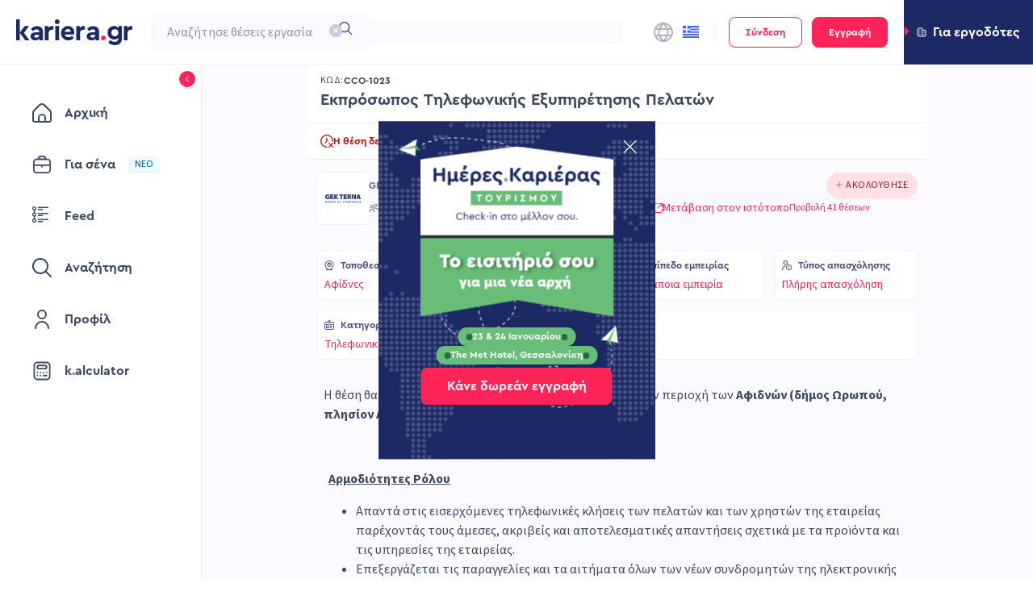

--- FILE ---
content_type: text/html; charset=utf-8
request_url: https://www.kariera.gr/jobs/call-center-or-customer-support-jobs/101188
body_size: 106825
content:
<!DOCTYPE html><html lang="el"><head><meta charSet="utf-8"/><meta name="viewport" content="initial-scale=1.0, width=device-width" class="jsx-775599621"/><meta property="og:type" content="website" class="jsx-775599621"/><meta name="facebook-domain-verification" content="0kddlwbsdagaz58pjd2fj7p4wuuroo" class="jsx-775599621"/><title>Εκπρόσωπος Τηλεφωνικής Εξυπηρέτησης Πελατών - 101188</title><meta name="description" content="Εκπρόσωπος Τηλεφωνικής Εξυπηρέτησης Πελατών - Κάλυψη θέσης Ορισμένης Χρονικής Διάρκειας"/><meta name="robots" content="noindex"/><meta property="og:title" content="Εκπρόσωπος Τηλεφωνικής Εξυπηρέτησης Πελατών"/><meta property="og:url" content="https://www.kariera.gr/jobs/101188"/><meta property="og:description" content="Εκπρόσωπος Τηλεφωνικής Εξυπηρέτησης Πελατών - Κάλυψη θέσης Ορισμένης Χρονικής Διάρκειας"/><meta property="og:image" content="https://www.kariera.gr/assets/images/og/ogimage-JobPost.png"/><link rel="canonical" href="https://www.kariera.gr/jobs/call-center-or-customer-support-jobs/101188"/><meta name="next-head-count" content="12"/><link rel="apple-touch-icon" sizes="180x180" href="/assets/favicon/apple-touch-icon.png?v=1"/><link rel="icon" type="image/png" sizes="32x32" href="/assets/favicon/favicon-32x32.png?v=1"/><link rel="icon" type="image/png" sizes="16x16" href="/assets/favicon/favicon-16x16.png?v=1"/><link rel="manifest" href="/assets/favicon/site.webmanifest?v=1"/><link rel="mask-icon" href="/assets/favicon/safari-pinned-tab.svg?v=1" color="#1c2964"/><link rel="shortcut icon" href="/assets/favicon/favicon.ico?v=1"/><meta name="msapplication-TileColor" content="#1c2964"/><meta name="msapplication-TileImage" content="/assets/favicon/mstile-144x144.png?v=1"/><meta name="theme-color" content="#ffffff"/><link rel="preload" href="/_next/static/media/9cf9c6e84ed13b5e-s.p.woff2" as="font" type="font/woff2" crossorigin="anonymous" data-next-font="size-adjust"/><link rel="preload" href="/_next/static/media/89f39e266b78d176-s.p.otf" as="font" type="font/otf" crossorigin="anonymous" data-next-font="size-adjust"/><link rel="preload" href="/_next/static/media/2aed1f256a0d4f5c-s.p.otf" as="font" type="font/otf" crossorigin="anonymous" data-next-font="size-adjust"/><link rel="preload" href="/_next/static/css/e33b9ad445bdbe74.css" as="style"/><link rel="stylesheet" href="/_next/static/css/e33b9ad445bdbe74.css" data-n-g=""/><link rel="preload" href="/_next/static/css/3aebe7044812239c.css" as="style"/><link rel="stylesheet" href="/_next/static/css/3aebe7044812239c.css" data-n-p=""/><noscript data-n-css=""></noscript><script defer="" nomodule="" src="/_next/static/chunks/polyfills-c67a75d1b6f99dc8.js"></script><script src="https://accounts.google.com/gsi/client" defer="" data-nscript="beforeInteractive"></script><script src="/_next/static/chunks/webpack-9de04b605340c11e.js" defer=""></script><script src="/_next/static/chunks/framework-f29e48ae95cae5a3.js" defer=""></script><script src="/_next/static/chunks/main-40ffe4568a516602.js" defer=""></script><script src="/_next/static/chunks/pages/_app-8ae5f63561bfd041.js" defer=""></script><script src="/_next/static/chunks/4330-2fbbce182787420c.js" defer=""></script><script src="/_next/static/chunks/398-4f7e99c599b11bbe.js" defer=""></script><script src="/_next/static/chunks/9008-e5325839305e8698.js" defer=""></script><script src="/_next/static/chunks/4589-8d3b7d56a48c68be.js" defer=""></script><script src="/_next/static/chunks/5760-9d95fd3f4b7f8fb8.js" defer=""></script><script src="/_next/static/chunks/6836-3c3de98a3d9fa68a.js" defer=""></script><script src="/_next/static/chunks/5252-6b88f44c91769ce8.js" defer=""></script><script src="/_next/static/chunks/4725-859e60ed13b576bb.js" defer=""></script><script src="/_next/static/chunks/pages/jobs/%5Bdynamic%5D/%5Bid%5D-08998e754a353998.js" defer=""></script><script src="/_next/static/Pljhs-oXVMlNnXU6QeBrx/_buildManifest.js" defer=""></script><script src="/_next/static/Pljhs-oXVMlNnXU6QeBrx/_ssgManifest.js" defer=""></script><style id="__jsx-775599621">:root{--source-sans-3:'__Source_Sans_3_51bad0', '__Source_Sans_3_Fallback_51bad0';--cera-pro:'__ceraPro_e1d5c9', '__ceraPro_Fallback_e1d5c9'}</style></head><body class="antd-overwrite"><noscript><iframe title="google-tag-manager" src="https://www.googletagmanager.com/ns.html?id=GTM-MLNMNZW" height="0" width="0" style="display:none;visibility:hidden"></iframe></noscript><div id="__next"><div class="Layout_layoutWrapper__GRUqy"><div class="Header_userSwitch__E1Gt8"><div role="button" tabindex="0" class="UserSwitch_compWrap__TaQtu UserSwitch_employer__ZFeQA" data-testid="user-switch"><svg xmlns="http://www.w3.org/2000/svg" width="14" height="8" data-testid="arrow-icon" class="UserSwitch_arrowIcon__2NLe6"><path d="M1.414 0h11.172a1 1 0 0 1 .707 1.707L7.707 7.293a1 1 0 0 1-1.414 0L.707 1.707A1 1 0 0 1 1.414 0Z"></path></svg><svg xmlns="http://www.w3.org/2000/svg" width="12" height="12" fill="none" viewBox="0 0 12 13" data-testid="building-icon" class="UserSwitch_icon__utZRN UserSwitch_buildingsIcon__bcoNL"><path fill="#596980" d="M3.5 7.5A.5.5 0 0 1 3 8h-.5a.5.5 0 1 1 0-1H3a.5.5 0 0 1 .5.5Zm2-.5H5a.5.5 0 1 0 0 1h.5a.5.5 0 1 0 0-1ZM3 9h-.5a.5.5 0 1 0 0 1H3a.5.5 0 1 0 0-1Zm2.5 0H5a.5.5 0 1 0 0 1h.5a.5.5 0 1 0 0-1ZM3 3h-.5a.5.5 0 1 0 0 1H3a.5.5 0 1 0 0-1Zm2.5 0H5a.5.5 0 1 0 0 1h.5a.5.5 0 1 0 0-1ZM3 5h-.5a.5.5 0 1 0 0 1H3a.5.5 0 1 0 0-1Zm2.5 0H5a.5.5 0 1 0 0 1h.5a.5.5 0 1 0 0-1Zm6.5.5V10a2.503 2.503 0 0 1-2.5 2.5h-7A2.503 2.503 0 0 1 0 10V3A2.503 2.503 0 0 1 2.5.5h3A2.503 2.503 0 0 1 8 3h1.5A2.503 2.503 0 0 1 12 5.5Zm-9.5 6H7V3a1.5 1.5 0 0 0-1.5-1.5h-3A1.5 1.5 0 0 0 1 3v7a1.5 1.5 0 0 0 1.5 1.5Zm8.5-6A1.5 1.5 0 0 0 9.5 4H8v7.5h1.5A1.5 1.5 0 0 0 11 10V5.5ZM9.5 7a.5.5 0 1 0 0 1 .5.5 0 0 0 0-1Zm0 2a.5.5 0 1 0 0 1 .5.5 0 0 0 0-1Zm0-4a.5.5 0 1 0 0 1 .5.5 0 0 0 0-1Z"></path></svg><span class="h5 UserSwitch_text__Ip8_I UserSwitch_employerText__p_EkN">Για εργοδότες</span></div></div><header class="Header_header__JAW_Z"><div class="NavBar_compWrap__3OQzO"><div class="NavBar_container__SJLZd NavBar_mobile__S_dh_" data-testid="navbar"><div class="NavBar_logos__eflmB"><svg xmlns="http://www.w3.org/2000/svg" fill="none" viewBox="0 0 21 24" class="NavBar_logo__jTIM6" data-testid="mobile-logo"><g clip-path="url(#mini_logo_svg__a)"><path fill="#1C2964" d="M15.111 23.933h-4.737l-6.208-8.576v8.576H0V.082h4.166V15.03L9.72 7.678h4.983l-5.8 7.597 6.208 8.658Z"></path><path fill="#FF2458" d="M15.438 21.256c0-.774.26-1.42.78-1.939a2.591 2.591 0 0 1 1.9-.774 2.65 2.65 0 0 1 1.917.774c.53.516.794 1.163.794 1.939a2.552 2.552 0 0 1-.794 1.903 2.65 2.65 0 0 1-1.917.774 2.653 2.653 0 0 1-2.68-2.677Z"></path></g><defs><clipPath id="mini_logo_svg__a"><path fill="#fff" d="M0 0h20.911v23.926H0z"></path></clipPath></defs></svg></div><div class="NavBar_searchWrapper__X6R0v"><style data-token-hash="12ab2ja" data-css-hash="1nb8fa">:where(.css-18ez5cy)[class^="ant-select"],:where(.css-18ez5cy)[class*=" ant-select"]{font-family:var(--source-sans-3);font-size:14px;box-sizing:border-box;}:where(.css-18ez5cy)[class^="ant-select"]::before,:where(.css-18ez5cy)[class*=" ant-select"]::before,:where(.css-18ez5cy)[class^="ant-select"]::after,:where(.css-18ez5cy)[class*=" ant-select"]::after{box-sizing:border-box;}:where(.css-18ez5cy)[class^="ant-select"] [class^="ant-select"],:where(.css-18ez5cy)[class*=" ant-select"] [class^="ant-select"],:where(.css-18ez5cy)[class^="ant-select"] [class*=" ant-select"],:where(.css-18ez5cy)[class*=" ant-select"] [class*=" ant-select"]{box-sizing:border-box;}:where(.css-18ez5cy)[class^="ant-select"] [class^="ant-select"]::before,:where(.css-18ez5cy)[class*=" ant-select"] [class^="ant-select"]::before,:where(.css-18ez5cy)[class^="ant-select"] [class*=" ant-select"]::before,:where(.css-18ez5cy)[class*=" ant-select"] [class*=" ant-select"]::before,:where(.css-18ez5cy)[class^="ant-select"] [class^="ant-select"]::after,:where(.css-18ez5cy)[class*=" ant-select"] [class^="ant-select"]::after,:where(.css-18ez5cy)[class^="ant-select"] [class*=" ant-select"]::after,:where(.css-18ez5cy)[class*=" ant-select"] [class*=" ant-select"]::after{box-sizing:border-box;}:where(.css-18ez5cy).ant-select-borderless .ant-select-selector{background-color:transparent!important;border-color:transparent!important;box-shadow:none!important;}:where(.css-18ez5cy).ant-select.ant-select-in-form-item{width:100%;}:where(.css-18ez5cy).ant-select{box-sizing:border-box;margin:0;padding:0;color:#596980;font-size:14px;line-height:1.375;list-style:none;font-family:var(--source-sans-3);position:relative;display:inline-block;cursor:pointer;}:where(.css-18ez5cy).ant-select:not(.ant-select-customize-input) .ant-select-selector{position:relative;background-color:#ffffff;border:1px solid #d9d9d9;transition:all 0.2s cubic-bezier(0.645, 0.045, 0.355, 1);}:where(.css-18ez5cy).ant-select:not(.ant-select-customize-input) .ant-select-selector input{cursor:pointer;}.ant-select-show-search:where(.css-18ez5cy).ant-select:not(.ant-select-customize-input) .ant-select-selector{cursor:text;}.ant-select-show-search:where(.css-18ez5cy).ant-select:not(.ant-select-customize-input) .ant-select-selector input{cursor:auto;color:inherit;}.ant-select-disabled:where(.css-18ez5cy).ant-select:not(.ant-select-customize-input) .ant-select-selector{color:rgba(0, 0, 0, 0.25);background:rgba(0, 0, 0, 0.04);cursor:not-allowed;}.ant-select-multiple.ant-select-disabled:where(.css-18ez5cy).ant-select:not(.ant-select-customize-input) .ant-select-selector{background:rgba(0, 0, 0, 0.04);}.ant-select-disabled:where(.css-18ez5cy).ant-select:not(.ant-select-customize-input) .ant-select-selector input{cursor:not-allowed;}:where(.css-18ez5cy).ant-select:not(.ant-select-customize-input) .ant-select-selector .ant-select-selection-search-input{margin:0;padding:0;background:transparent;border:none;outline:none;appearance:none;}:where(.css-18ez5cy).ant-select:not(.ant-select-customize-input) .ant-select-selector .ant-select-selection-search-input::-webkit-search-cancel-button{display:none;-webkit-appearance:none;}:where(.css-18ez5cy).ant-select .ant-select-selection-item{flex:1;font-weight:normal;overflow:hidden;white-space:nowrap;text-overflow:ellipsis;}:where(.css-18ez5cy).ant-select .ant-select-selection-item >*{line-height:inherit;overflow:hidden;white-space:nowrap;text-overflow:ellipsis;}:where(.css-18ez5cy).ant-select .ant-select-selection-placeholder{overflow:hidden;white-space:nowrap;text-overflow:ellipsis;flex:1;color:rgba(0, 0, 0, 0.25);pointer-events:none;}:where(.css-18ez5cy).ant-select .ant-select-arrow{display:flex;align-items:center;color:rgba(0, 0, 0, 0.25);font-style:normal;line-height:1;text-align:center;text-transform:none;vertical-align:-0.125em;text-rendering:optimizeLegibility;-webkit-font-smoothing:antialiased;-moz-osx-font-smoothing:grayscale;position:absolute;top:50%;inset-inline-start:auto;inset-inline-end:11px;height:12px;margin-top:-6px;font-size:12px;pointer-events:none;}:where(.css-18ez5cy).ant-select .ant-select-arrow >*{line-height:1;}:where(.css-18ez5cy).ant-select .ant-select-arrow svg{display:inline-block;}:where(.css-18ez5cy).ant-select .ant-select-arrow .anticon{vertical-align:top;transition:transform 0.3s;}:where(.css-18ez5cy).ant-select .ant-select-arrow .anticon >svg{vertical-align:top;}:where(.css-18ez5cy).ant-select .ant-select-arrow .anticon:not(.ant-select-suffix){pointer-events:auto;}.ant-select-disabled :where(.css-18ez5cy).ant-select .ant-select-arrow{cursor:not-allowed;}:where(.css-18ez5cy).ant-select .ant-select-arrow >*:not(:last-child){margin-inline-end:8px;}:where(.css-18ez5cy).ant-select .ant-select-clear{position:absolute;top:50%;inset-inline-start:auto;inset-inline-end:11px;z-index:1;display:inline-block;width:12px;height:12px;margin-top:-6px;color:rgba(0, 0, 0, 0.25);font-size:12px;font-style:normal;line-height:1;text-align:center;text-transform:none;background:#ffffff;cursor:pointer;opacity:0;transition:color 0.2s ease,opacity 0.3s ease;text-rendering:auto;}:where(.css-18ez5cy).ant-select .ant-select-clear:before{display:block;}:where(.css-18ez5cy).ant-select .ant-select-clear:hover{color:rgba(0, 0, 0, 0.45);}:where(.css-18ez5cy).ant-select:hover .ant-select-clear{opacity:1;}:where(.css-18ez5cy).ant-select-has-feedback .ant-select-clear{inset-inline-end:29px;}:where(.css-18ez5cy).ant-select-single{font-size:14px;}:where(.css-18ez5cy).ant-select-single .ant-select-selector{box-sizing:border-box;margin:0;padding:0;color:#596980;font-size:14px;line-height:1.375;list-style:none;font-family:var(--source-sans-3);display:flex;border-radius:4px;}:where(.css-18ez5cy).ant-select-single .ant-select-selector .ant-select-selection-search{position:absolute;top:0;inset-inline-start:11px;inset-inline-end:11px;bottom:0;}:where(.css-18ez5cy).ant-select-single .ant-select-selector .ant-select-selection-search-input{width:100%;}:where(.css-18ez5cy).ant-select-single .ant-select-selector .ant-select-selection-item,:where(.css-18ez5cy).ant-select-single .ant-select-selector .ant-select-selection-placeholder{padding:0;line-height:44px;transition:all 0.3s;}@supports (-moz-appearance: meterbar){:where(.css-18ez5cy).ant-select-single .ant-select-selector .ant-select-selection-item,:where(.css-18ez5cy).ant-select-single .ant-select-selector .ant-select-selection-placeholder{line-height:44px;}}:where(.css-18ez5cy).ant-select-single .ant-select-selector .ant-select-selection-item{position:relative;user-select:none;}:where(.css-18ez5cy).ant-select-single .ant-select-selector .ant-select-selection-placeholder{transition:none;pointer-events:none;}:where(.css-18ez5cy).ant-select-single .ant-select-selector:after,:where(.css-18ez5cy).ant-select-single .ant-select-selector .ant-select-selection-item:after,:where(.css-18ez5cy).ant-select-single .ant-select-selector .ant-select-selection-placeholder:after{display:inline-block;width:0;visibility:hidden;content:"\a0";}:where(.css-18ez5cy).ant-select-single.ant-select-show-arrow .ant-select-selection-item,:where(.css-18ez5cy).ant-select-single.ant-select-show-arrow .ant-select-selection-placeholder{padding-inline-end:18px;}:where(.css-18ez5cy).ant-select-single.ant-select-open .ant-select-selection-item{color:rgba(0, 0, 0, 0.25);}:where(.css-18ez5cy).ant-select-single:not(.ant-select-customize-input) .ant-select-selector{width:100%;height:46px;padding:0 11px;}:where(.css-18ez5cy).ant-select-single:not(.ant-select-customize-input) .ant-select-selector .ant-select-selection-search-input{height:44px;}:where(.css-18ez5cy).ant-select-single:not(.ant-select-customize-input) .ant-select-selector:after{line-height:44px;}:where(.css-18ez5cy).ant-select-single.ant-select-customize-input .ant-select-selector:after{display:none;}:where(.css-18ez5cy).ant-select-single.ant-select-customize-input .ant-select-selector .ant-select-selection-search{position:static;width:100%;}:where(.css-18ez5cy).ant-select-single.ant-select-customize-input .ant-select-selector .ant-select-selection-placeholder{position:absolute;inset-inline-start:0;inset-inline-end:0;padding:0 11px;}:where(.css-18ez5cy).ant-select-single.ant-select-customize-input .ant-select-selector .ant-select-selection-placeholder:after{display:none;}:where(.css-18ez5cy).ant-select-single.ant-select-sm{font-size:14px;}:where(.css-18ez5cy).ant-select-single.ant-select-sm .ant-select-selector{box-sizing:border-box;margin:0;padding:0;color:#596980;font-size:14px;line-height:1.375;list-style:none;font-family:var(--source-sans-3);display:flex;border-radius:2px;}:where(.css-18ez5cy).ant-select-single.ant-select-sm .ant-select-selector .ant-select-selection-search{position:absolute;top:0;inset-inline-start:11px;inset-inline-end:11px;bottom:0;}:where(.css-18ez5cy).ant-select-single.ant-select-sm .ant-select-selector .ant-select-selection-search-input{width:100%;}:where(.css-18ez5cy).ant-select-single.ant-select-sm .ant-select-selector .ant-select-selection-item,:where(.css-18ez5cy).ant-select-single.ant-select-sm .ant-select-selector .ant-select-selection-placeholder{padding:0;line-height:22px;transition:all 0.3s;}@supports (-moz-appearance: meterbar){:where(.css-18ez5cy).ant-select-single.ant-select-sm .ant-select-selector .ant-select-selection-item,:where(.css-18ez5cy).ant-select-single.ant-select-sm .ant-select-selector .ant-select-selection-placeholder{line-height:22px;}}:where(.css-18ez5cy).ant-select-single.ant-select-sm .ant-select-selector .ant-select-selection-item{position:relative;user-select:none;}:where(.css-18ez5cy).ant-select-single.ant-select-sm .ant-select-selector .ant-select-selection-placeholder{transition:none;pointer-events:none;}:where(.css-18ez5cy).ant-select-single.ant-select-sm .ant-select-selector:after,:where(.css-18ez5cy).ant-select-single.ant-select-sm .ant-select-selector .ant-select-selection-item:after,:where(.css-18ez5cy).ant-select-single.ant-select-sm .ant-select-selector .ant-select-selection-placeholder:after{display:inline-block;width:0;visibility:hidden;content:"\a0";}:where(.css-18ez5cy).ant-select-single.ant-select-sm.ant-select-show-arrow .ant-select-selection-item,:where(.css-18ez5cy).ant-select-single.ant-select-sm.ant-select-show-arrow .ant-select-selection-placeholder{padding-inline-end:18px;}:where(.css-18ez5cy).ant-select-single.ant-select-sm.ant-select-open .ant-select-selection-item{color:rgba(0, 0, 0, 0.25);}:where(.css-18ez5cy).ant-select-single.ant-select-sm:not(.ant-select-customize-input) .ant-select-selector{width:100%;height:24px;padding:0 11px;}:where(.css-18ez5cy).ant-select-single.ant-select-sm:not(.ant-select-customize-input) .ant-select-selector .ant-select-selection-search-input{height:22px;}:where(.css-18ez5cy).ant-select-single.ant-select-sm:not(.ant-select-customize-input) .ant-select-selector:after{line-height:22px;}:where(.css-18ez5cy).ant-select-single.ant-select-sm.ant-select-customize-input .ant-select-selector:after{display:none;}:where(.css-18ez5cy).ant-select-single.ant-select-sm.ant-select-customize-input .ant-select-selector .ant-select-selection-search{position:static;width:100%;}:where(.css-18ez5cy).ant-select-single.ant-select-sm.ant-select-customize-input .ant-select-selector .ant-select-selection-placeholder{position:absolute;inset-inline-start:0;inset-inline-end:0;padding:0 11px;}:where(.css-18ez5cy).ant-select-single.ant-select-sm.ant-select-customize-input .ant-select-selector .ant-select-selection-placeholder:after{display:none;}:where(.css-18ez5cy).ant-select-single.ant-select-sm:not(.ant-select-customize-input) .ant-select-selection-search{inset-inline-start:7px;inset-inline-end:7px;}:where(.css-18ez5cy).ant-select-single.ant-select-sm:not(.ant-select-customize-input) .ant-select-selector{padding:0 7px;}:where(.css-18ez5cy).ant-select-single.ant-select-sm:not(.ant-select-customize-input).ant-select-show-arrow .ant-select-selection-search{inset-inline-end:28px;}:where(.css-18ez5cy).ant-select-single.ant-select-sm:not(.ant-select-customize-input).ant-select-show-arrow .ant-select-selection-item,:where(.css-18ez5cy).ant-select-single.ant-select-sm:not(.ant-select-customize-input).ant-select-show-arrow .ant-select-selection-placeholder{padding-inline-end:21px;}:where(.css-18ez5cy).ant-select-single.ant-select-lg{font-size:16px;}:where(.css-18ez5cy).ant-select-single.ant-select-lg .ant-select-selector{box-sizing:border-box;margin:0;padding:0;color:#596980;font-size:16px;line-height:1.375;list-style:none;font-family:var(--source-sans-3);display:flex;border-radius:4px;}:where(.css-18ez5cy).ant-select-single.ant-select-lg .ant-select-selector .ant-select-selection-search{position:absolute;top:0;inset-inline-start:11px;inset-inline-end:11px;bottom:0;}:where(.css-18ez5cy).ant-select-single.ant-select-lg .ant-select-selector .ant-select-selection-search-input{width:100%;}:where(.css-18ez5cy).ant-select-single.ant-select-lg .ant-select-selector .ant-select-selection-item,:where(.css-18ez5cy).ant-select-single.ant-select-lg .ant-select-selector .ant-select-selection-placeholder{padding:0;line-height:62px;transition:all 0.3s;}@supports (-moz-appearance: meterbar){:where(.css-18ez5cy).ant-select-single.ant-select-lg .ant-select-selector .ant-select-selection-item,:where(.css-18ez5cy).ant-select-single.ant-select-lg .ant-select-selector .ant-select-selection-placeholder{line-height:62px;}}:where(.css-18ez5cy).ant-select-single.ant-select-lg .ant-select-selector .ant-select-selection-item{position:relative;user-select:none;}:where(.css-18ez5cy).ant-select-single.ant-select-lg .ant-select-selector .ant-select-selection-placeholder{transition:none;pointer-events:none;}:where(.css-18ez5cy).ant-select-single.ant-select-lg .ant-select-selector:after,:where(.css-18ez5cy).ant-select-single.ant-select-lg .ant-select-selector .ant-select-selection-item:after,:where(.css-18ez5cy).ant-select-single.ant-select-lg .ant-select-selector .ant-select-selection-placeholder:after{display:inline-block;width:0;visibility:hidden;content:"\a0";}:where(.css-18ez5cy).ant-select-single.ant-select-lg.ant-select-show-arrow .ant-select-selection-item,:where(.css-18ez5cy).ant-select-single.ant-select-lg.ant-select-show-arrow .ant-select-selection-placeholder{padding-inline-end:20px;}:where(.css-18ez5cy).ant-select-single.ant-select-lg.ant-select-open .ant-select-selection-item{color:rgba(0, 0, 0, 0.25);}:where(.css-18ez5cy).ant-select-single.ant-select-lg:not(.ant-select-customize-input) .ant-select-selector{width:100%;height:64px;padding:0 11px;}:where(.css-18ez5cy).ant-select-single.ant-select-lg:not(.ant-select-customize-input) .ant-select-selector .ant-select-selection-search-input{height:62px;}:where(.css-18ez5cy).ant-select-single.ant-select-lg:not(.ant-select-customize-input) .ant-select-selector:after{line-height:62px;}:where(.css-18ez5cy).ant-select-single.ant-select-lg.ant-select-customize-input .ant-select-selector:after{display:none;}:where(.css-18ez5cy).ant-select-single.ant-select-lg.ant-select-customize-input .ant-select-selector .ant-select-selection-search{position:static;width:100%;}:where(.css-18ez5cy).ant-select-single.ant-select-lg.ant-select-customize-input .ant-select-selector .ant-select-selection-placeholder{position:absolute;inset-inline-start:0;inset-inline-end:0;padding:0 11px;}:where(.css-18ez5cy).ant-select-single.ant-select-lg.ant-select-customize-input .ant-select-selector .ant-select-selection-placeholder:after{display:none;}:where(.css-18ez5cy).ant-select-multiple{font-size:14px;}:where(.css-18ez5cy).ant-select-multiple .ant-select-selection-overflow{position:relative;display:flex;flex:auto;flex-wrap:wrap;max-width:100%;}:where(.css-18ez5cy).ant-select-multiple .ant-select-selection-overflow-item{flex:none;align-self:center;max-width:100%;display:inline-flex;}:where(.css-18ez5cy).ant-select-multiple .ant-select-selector{display:flex;flex-wrap:wrap;align-items:center;padding:8px 4px;border-radius:4px;}.ant-select-show-search:where(.css-18ez5cy).ant-select-multiple .ant-select-selector{cursor:text;}.ant-select-disabled:where(.css-18ez5cy).ant-select-multiple .ant-select-selector{background:rgba(0, 0, 0, 0.04);cursor:not-allowed;}:where(.css-18ez5cy).ant-select-multiple .ant-select-selector:after{display:inline-block;width:0;margin:2px 0;line-height:24px;content:"\a0";}:where(.css-18ez5cy).ant-select-multiple.ant-select-show-arrow .ant-select-selector,:where(.css-18ez5cy).ant-select-multiple.ant-select-allow-clear .ant-select-selector{padding-inline-end:24px;}:where(.css-18ez5cy).ant-select-multiple .ant-select-selection-item{position:relative;display:flex;flex:none;box-sizing:border-box;max-width:100%;height:24px;margin-top:2px;margin-bottom:2px;line-height:22px;background:rgba(0, 0, 0, 0.06);border:1px solid rgba(5, 5, 5, 0.06);border-radius:2px;cursor:default;transition:font-size 0.3s,line-height 0.3s,height 0.3s;user-select:none;margin-inline-end:4px;padding-inline-start:8px;padding-inline-end:4px;}.ant-select-disabled:where(.css-18ez5cy).ant-select-multiple .ant-select-selection-item{color:rgba(0, 0, 0, 0.25);border-color:#d9d9d9;cursor:not-allowed;}:where(.css-18ez5cy).ant-select-multiple .ant-select-selection-item-content{display:inline-block;margin-inline-end:4px;overflow:hidden;white-space:pre;text-overflow:ellipsis;}:where(.css-18ez5cy).ant-select-multiple .ant-select-selection-item-remove{display:inline-block;align-items:center;color:rgba(0, 0, 0, 0.45);font-style:normal;line-height:inherit;text-align:center;text-transform:none;vertical-align:-0.125em;text-rendering:optimizeLegibility;-webkit-font-smoothing:antialiased;-moz-osx-font-smoothing:grayscale;font-weight:bold;font-size:10px;cursor:pointer;}:where(.css-18ez5cy).ant-select-multiple .ant-select-selection-item-remove >*{line-height:1;}:where(.css-18ez5cy).ant-select-multiple .ant-select-selection-item-remove svg{display:inline-block;}:where(.css-18ez5cy).ant-select-multiple .ant-select-selection-item-remove >.anticon{vertical-align:-0.2em;}:where(.css-18ez5cy).ant-select-multiple .ant-select-selection-item-remove:hover{color:#596980;}:where(.css-18ez5cy).ant-select-multiple .ant-select-selection-overflow-item+.ant-select-selection-overflow-item .ant-select-selection-search{margin-inline-start:0;}:where(.css-18ez5cy).ant-select-multiple .ant-select-selection-search{display:inline-flex;position:relative;max-width:100%;margin-inline-start:1px;}:where(.css-18ez5cy).ant-select-multiple .ant-select-selection-search-input,:where(.css-18ez5cy).ant-select-multiple .ant-select-selection-search-mirror{height:24px;font-family:var(--source-sans-3);line-height:24px;transition:all 0.3s;}:where(.css-18ez5cy).ant-select-multiple .ant-select-selection-search-input{width:100%;min-width:4.1px;}:where(.css-18ez5cy).ant-select-multiple .ant-select-selection-search-mirror{position:absolute;top:0;inset-inline-start:0;inset-inline-end:auto;z-index:999;white-space:pre;visibility:hidden;}:where(.css-18ez5cy).ant-select-multiple .ant-select-selection-placeholder{position:absolute;top:50%;inset-inline-start:11px;inset-inline-end:11px;transform:translateY(-50%);transition:all 0.3s;}:where(.css-18ez5cy).ant-select-multiple.ant-select-sm{font-size:14px;}:where(.css-18ez5cy).ant-select-multiple.ant-select-sm .ant-select-selection-overflow{position:relative;display:flex;flex:auto;flex-wrap:wrap;max-width:100%;}:where(.css-18ez5cy).ant-select-multiple.ant-select-sm .ant-select-selection-overflow-item{flex:none;align-self:center;max-width:100%;display:inline-flex;}:where(.css-18ez5cy).ant-select-multiple.ant-select-sm .ant-select-selector{display:flex;flex-wrap:wrap;align-items:center;padding:1px 4px;border-radius:2px;}.ant-select-show-search:where(.css-18ez5cy).ant-select-multiple.ant-select-sm .ant-select-selector{cursor:text;}.ant-select-disabled:where(.css-18ez5cy).ant-select-multiple.ant-select-sm .ant-select-selector{background:rgba(0, 0, 0, 0.04);cursor:not-allowed;}:where(.css-18ez5cy).ant-select-multiple.ant-select-sm .ant-select-selector:after{display:inline-block;width:0;margin:2px 0;line-height:16px;content:"\a0";}:where(.css-18ez5cy).ant-select-multiple.ant-select-sm.ant-select-show-arrow .ant-select-selector,:where(.css-18ez5cy).ant-select-multiple.ant-select-sm.ant-select-allow-clear .ant-select-selector{padding-inline-end:24px;}:where(.css-18ez5cy).ant-select-multiple.ant-select-sm .ant-select-selection-item{position:relative;display:flex;flex:none;box-sizing:border-box;max-width:100%;height:16px;margin-top:2px;margin-bottom:2px;line-height:14px;background:rgba(0, 0, 0, 0.06);border:1px solid rgba(5, 5, 5, 0.06);border-radius:1px;cursor:default;transition:font-size 0.3s,line-height 0.3s,height 0.3s;user-select:none;margin-inline-end:4px;padding-inline-start:8px;padding-inline-end:4px;}.ant-select-disabled:where(.css-18ez5cy).ant-select-multiple.ant-select-sm .ant-select-selection-item{color:rgba(0, 0, 0, 0.25);border-color:#d9d9d9;cursor:not-allowed;}:where(.css-18ez5cy).ant-select-multiple.ant-select-sm .ant-select-selection-item-content{display:inline-block;margin-inline-end:4px;overflow:hidden;white-space:pre;text-overflow:ellipsis;}:where(.css-18ez5cy).ant-select-multiple.ant-select-sm .ant-select-selection-item-remove{display:inline-block;align-items:center;color:rgba(0, 0, 0, 0.45);font-style:normal;line-height:inherit;text-align:center;text-transform:none;vertical-align:-0.125em;text-rendering:optimizeLegibility;-webkit-font-smoothing:antialiased;-moz-osx-font-smoothing:grayscale;font-weight:bold;font-size:10px;cursor:pointer;}:where(.css-18ez5cy).ant-select-multiple.ant-select-sm .ant-select-selection-item-remove >*{line-height:1;}:where(.css-18ez5cy).ant-select-multiple.ant-select-sm .ant-select-selection-item-remove svg{display:inline-block;}:where(.css-18ez5cy).ant-select-multiple.ant-select-sm .ant-select-selection-item-remove >.anticon{vertical-align:-0.2em;}:where(.css-18ez5cy).ant-select-multiple.ant-select-sm .ant-select-selection-item-remove:hover{color:#596980;}:where(.css-18ez5cy).ant-select-multiple.ant-select-sm .ant-select-selection-overflow-item+.ant-select-selection-overflow-item .ant-select-selection-search{margin-inline-start:0;}:where(.css-18ez5cy).ant-select-multiple.ant-select-sm .ant-select-selection-search{display:inline-flex;position:relative;max-width:100%;margin-inline-start:8px;}:where(.css-18ez5cy).ant-select-multiple.ant-select-sm .ant-select-selection-search-input,:where(.css-18ez5cy).ant-select-multiple.ant-select-sm .ant-select-selection-search-mirror{height:16px;font-family:var(--source-sans-3);line-height:16px;transition:all 0.3s;}:where(.css-18ez5cy).ant-select-multiple.ant-select-sm .ant-select-selection-search-input{width:100%;min-width:4.1px;}:where(.css-18ez5cy).ant-select-multiple.ant-select-sm .ant-select-selection-search-mirror{position:absolute;top:0;inset-inline-start:0;inset-inline-end:auto;z-index:999;white-space:pre;visibility:hidden;}:where(.css-18ez5cy).ant-select-multiple.ant-select-sm .ant-select-selection-placeholder{position:absolute;top:50%;inset-inline-start:11px;inset-inline-end:11px;transform:translateY(-50%);transition:all 0.3s;}:where(.css-18ez5cy).ant-select-multiple.ant-select-sm .ant-select-selection-placeholder{inset-inline:7px;}:where(.css-18ez5cy).ant-select-multiple.ant-select-sm .ant-select-selection-search{margin-inline-start:5px;}:where(.css-18ez5cy).ant-select-multiple.ant-select-lg{font-size:16px;}:where(.css-18ez5cy).ant-select-multiple.ant-select-lg .ant-select-selection-overflow{position:relative;display:flex;flex:auto;flex-wrap:wrap;max-width:100%;}:where(.css-18ez5cy).ant-select-multiple.ant-select-lg .ant-select-selection-overflow-item{flex:none;align-self:center;max-width:100%;display:inline-flex;}:where(.css-18ez5cy).ant-select-multiple.ant-select-lg .ant-select-selector{display:flex;flex-wrap:wrap;align-items:center;padding:6px 4px;border-radius:4px;}.ant-select-show-search:where(.css-18ez5cy).ant-select-multiple.ant-select-lg .ant-select-selector{cursor:text;}.ant-select-disabled:where(.css-18ez5cy).ant-select-multiple.ant-select-lg .ant-select-selector{background:rgba(0, 0, 0, 0.04);cursor:not-allowed;}:where(.css-18ez5cy).ant-select-multiple.ant-select-lg .ant-select-selector:after{display:inline-block;width:0;margin:2px 0;line-height:46px;content:"\a0";}:where(.css-18ez5cy).ant-select-multiple.ant-select-lg.ant-select-show-arrow .ant-select-selector,:where(.css-18ez5cy).ant-select-multiple.ant-select-lg.ant-select-allow-clear .ant-select-selector{padding-inline-end:24px;}:where(.css-18ez5cy).ant-select-multiple.ant-select-lg .ant-select-selection-item{position:relative;display:flex;flex:none;box-sizing:border-box;max-width:100%;height:46px;margin-top:2px;margin-bottom:2px;line-height:44px;background:rgba(0, 0, 0, 0.06);border:1px solid rgba(5, 5, 5, 0.06);border-radius:4px;cursor:default;transition:font-size 0.3s,line-height 0.3s,height 0.3s;user-select:none;margin-inline-end:4px;padding-inline-start:8px;padding-inline-end:4px;}.ant-select-disabled:where(.css-18ez5cy).ant-select-multiple.ant-select-lg .ant-select-selection-item{color:rgba(0, 0, 0, 0.25);border-color:#d9d9d9;cursor:not-allowed;}:where(.css-18ez5cy).ant-select-multiple.ant-select-lg .ant-select-selection-item-content{display:inline-block;margin-inline-end:4px;overflow:hidden;white-space:pre;text-overflow:ellipsis;}:where(.css-18ez5cy).ant-select-multiple.ant-select-lg .ant-select-selection-item-remove{display:inline-block;align-items:center;color:rgba(0, 0, 0, 0.45);font-style:normal;line-height:inherit;text-align:center;text-transform:none;vertical-align:-0.125em;text-rendering:optimizeLegibility;-webkit-font-smoothing:antialiased;-moz-osx-font-smoothing:grayscale;font-weight:bold;font-size:10px;cursor:pointer;}:where(.css-18ez5cy).ant-select-multiple.ant-select-lg .ant-select-selection-item-remove >*{line-height:1;}:where(.css-18ez5cy).ant-select-multiple.ant-select-lg .ant-select-selection-item-remove svg{display:inline-block;}:where(.css-18ez5cy).ant-select-multiple.ant-select-lg .ant-select-selection-item-remove >.anticon{vertical-align:-0.2em;}:where(.css-18ez5cy).ant-select-multiple.ant-select-lg .ant-select-selection-item-remove:hover{color:#596980;}:where(.css-18ez5cy).ant-select-multiple.ant-select-lg .ant-select-selection-overflow-item+.ant-select-selection-overflow-item .ant-select-selection-search{margin-inline-start:0;}:where(.css-18ez5cy).ant-select-multiple.ant-select-lg .ant-select-selection-search{display:inline-flex;position:relative;max-width:100%;margin-inline-start:3px;}:where(.css-18ez5cy).ant-select-multiple.ant-select-lg .ant-select-selection-search-input,:where(.css-18ez5cy).ant-select-multiple.ant-select-lg .ant-select-selection-search-mirror{height:46px;font-family:var(--source-sans-3);line-height:46px;transition:all 0.3s;}:where(.css-18ez5cy).ant-select-multiple.ant-select-lg .ant-select-selection-search-input{width:100%;min-width:4.1px;}:where(.css-18ez5cy).ant-select-multiple.ant-select-lg .ant-select-selection-search-mirror{position:absolute;top:0;inset-inline-start:0;inset-inline-end:auto;z-index:999;white-space:pre;visibility:hidden;}:where(.css-18ez5cy).ant-select-multiple.ant-select-lg .ant-select-selection-placeholder{position:absolute;top:50%;inset-inline-start:11px;inset-inline-end:11px;transform:translateY(-50%);transition:all 0.3s;}:where(.css-18ez5cy).ant-select-dropdown{box-sizing:border-box;margin:0;padding:4px;color:#596980;font-size:14px;line-height:1.375;list-style:none;font-family:var(--source-sans-3);position:absolute;top:-9999px;z-index:1050;overflow:hidden;font-variant:initial;background-color:#ffffff;border-radius:4px;outline:none;box-shadow:0 6px 16px 0 rgba(0, 0, 0, 0.08),0 3px 6px -4px rgba(0, 0, 0, 0.12),0 9px 28px 8px rgba(0, 0, 0, 0.05);}:where(.css-18ez5cy).ant-select-dropdown.ant-slide-up-enter.ant-slide-up-enter-active.ant-select-dropdown-placement-bottomLeft,:where(.css-18ez5cy).ant-select-dropdown.ant-slide-up-appear.ant-slide-up-appear-active.ant-select-dropdown-placement-bottomLeft{animation-name:css-18ez5cy-antSlideUpIn;}:where(.css-18ez5cy).ant-select-dropdown.ant-slide-up-enter.ant-slide-up-enter-active.ant-select-dropdown-placement-topLeft,:where(.css-18ez5cy).ant-select-dropdown.ant-slide-up-appear.ant-slide-up-appear-active.ant-select-dropdown-placement-topLeft{animation-name:css-18ez5cy-antSlideDownIn;}:where(.css-18ez5cy).ant-select-dropdown.ant-slide-up-leave.ant-slide-up-leave-active.ant-select-dropdown-placement-bottomLeft{animation-name:css-18ez5cy-antSlideUpOut;}:where(.css-18ez5cy).ant-select-dropdown.ant-slide-up-leave.ant-slide-up-leave-active.ant-select-dropdown-placement-topLeft{animation-name:css-18ez5cy-antSlideDownOut;}:where(.css-18ez5cy).ant-select-dropdown-hidden{display:none;}:where(.css-18ez5cy).ant-select-dropdown-empty{color:rgba(0, 0, 0, 0.25);}:where(.css-18ez5cy).ant-select-dropdown .ant-select-item-empty{position:relative;display:block;min-height:46px;padding:13.375px 12px;color:rgba(0, 0, 0, 0.25);font-weight:normal;font-size:14px;line-height:1.375;box-sizing:border-box;}:where(.css-18ez5cy).ant-select-dropdown .ant-select-item{position:relative;display:block;min-height:46px;padding:13.375px 12px;color:#596980;font-weight:normal;font-size:14px;line-height:1.375;box-sizing:border-box;cursor:pointer;transition:background 0.3s ease;border-radius:2px;}:where(.css-18ez5cy).ant-select-dropdown .ant-select-item-group{color:rgba(0, 0, 0, 0.45);font-size:12px;cursor:default;}:where(.css-18ez5cy).ant-select-dropdown .ant-select-item-option{display:flex;}:where(.css-18ez5cy).ant-select-dropdown .ant-select-item-option-content{flex:auto;overflow:hidden;white-space:nowrap;text-overflow:ellipsis;}:where(.css-18ez5cy).ant-select-dropdown .ant-select-item-option-content >*{overflow:hidden;white-space:nowrap;text-overflow:ellipsis;}:where(.css-18ez5cy).ant-select-dropdown .ant-select-item-option-state{flex:none;}:where(.css-18ez5cy).ant-select-dropdown .ant-select-item-option-active:not(.ant-select-item-option-disabled){background-color:rgba(0, 0, 0, 0.04);}:where(.css-18ez5cy).ant-select-dropdown .ant-select-item-option-selected:not(.ant-select-item-option-disabled){color:#596980;font-weight:600;background-color:#fff;}:where(.css-18ez5cy).ant-select-dropdown .ant-select-item-option-selected:not(.ant-select-item-option-disabled) .ant-select-item-option-state{color:#ff2458;}:where(.css-18ez5cy).ant-select-dropdown .ant-select-item-option-disabled{color:rgba(0, 0, 0, 0.25);cursor:not-allowed;}:where(.css-18ez5cy).ant-select-dropdown .ant-select-item-option-disabled.ant-select-item-option-selected{background-color:rgba(0, 0, 0, 0.04);}:where(.css-18ez5cy).ant-select-dropdown .ant-select-item-option-grouped{padding-inline-start:24px;}:where(.css-18ez5cy).ant-select-dropdown-rtl{direction:rtl;}:where(.css-18ez5cy).ant-slide-up-enter,:where(.css-18ez5cy).ant-slide-up-appear{animation-duration:0.2s;animation-fill-mode:both;animation-play-state:paused;}:where(.css-18ez5cy).ant-slide-up-leave{animation-duration:0.2s;animation-fill-mode:both;animation-play-state:paused;}:where(.css-18ez5cy).ant-slide-up-enter.ant-slide-up-enter-active,:where(.css-18ez5cy).ant-slide-up-appear.ant-slide-up-appear-active{animation-name:css-18ez5cy-antSlideUpIn;animation-play-state:running;}:where(.css-18ez5cy).ant-slide-up-leave.ant-slide-up-leave-active{animation-name:css-18ez5cy-antSlideUpOut;animation-play-state:running;pointer-events:none;}:where(.css-18ez5cy).ant-slide-up-enter,:where(.css-18ez5cy).ant-slide-up-appear{transform:scale(0);transform-origin:0% 0%;opacity:0;animation-timing-function:cubic-bezier(0.23, 1, 0.32, 1);}:where(.css-18ez5cy).ant-slide-up-enter-prepare,:where(.css-18ez5cy).ant-slide-up-appear-prepare{transform:scale(1);}:where(.css-18ez5cy).ant-slide-up-leave{animation-timing-function:cubic-bezier(0.755, 0.05, 0.855, 0.06);}:where(.css-18ez5cy).ant-slide-down-enter,:where(.css-18ez5cy).ant-slide-down-appear{animation-duration:0.2s;animation-fill-mode:both;animation-play-state:paused;}:where(.css-18ez5cy).ant-slide-down-leave{animation-duration:0.2s;animation-fill-mode:both;animation-play-state:paused;}:where(.css-18ez5cy).ant-slide-down-enter.ant-slide-down-enter-active,:where(.css-18ez5cy).ant-slide-down-appear.ant-slide-down-appear-active{animation-name:css-18ez5cy-antSlideDownIn;animation-play-state:running;}:where(.css-18ez5cy).ant-slide-down-leave.ant-slide-down-leave-active{animation-name:css-18ez5cy-antSlideDownOut;animation-play-state:running;pointer-events:none;}:where(.css-18ez5cy).ant-slide-down-enter,:where(.css-18ez5cy).ant-slide-down-appear{transform:scale(0);transform-origin:0% 0%;opacity:0;animation-timing-function:cubic-bezier(0.23, 1, 0.32, 1);}:where(.css-18ez5cy).ant-slide-down-enter-prepare,:where(.css-18ez5cy).ant-slide-down-appear-prepare{transform:scale(1);}:where(.css-18ez5cy).ant-slide-down-leave{animation-timing-function:cubic-bezier(0.755, 0.05, 0.855, 0.06);}:where(.css-18ez5cy).ant-move-up-enter,:where(.css-18ez5cy).ant-move-up-appear{animation-duration:0.2s;animation-fill-mode:both;animation-play-state:paused;}:where(.css-18ez5cy).ant-move-up-leave{animation-duration:0.2s;animation-fill-mode:both;animation-play-state:paused;}:where(.css-18ez5cy).ant-move-up-enter.ant-move-up-enter-active,:where(.css-18ez5cy).ant-move-up-appear.ant-move-up-appear-active{animation-name:css-18ez5cy-antMoveUpIn;animation-play-state:running;}:where(.css-18ez5cy).ant-move-up-leave.ant-move-up-leave-active{animation-name:css-18ez5cy-antMoveUpOut;animation-play-state:running;pointer-events:none;}:where(.css-18ez5cy).ant-move-up-enter,:where(.css-18ez5cy).ant-move-up-appear{opacity:0;animation-timing-function:cubic-bezier(0.08, 0.82, 0.17, 1);}:where(.css-18ez5cy).ant-move-up-leave{animation-timing-function:cubic-bezier(0.78, 0.14, 0.15, 0.86);}:where(.css-18ez5cy).ant-move-down-enter,:where(.css-18ez5cy).ant-move-down-appear{animation-duration:0.2s;animation-fill-mode:both;animation-play-state:paused;}:where(.css-18ez5cy).ant-move-down-leave{animation-duration:0.2s;animation-fill-mode:both;animation-play-state:paused;}:where(.css-18ez5cy).ant-move-down-enter.ant-move-down-enter-active,:where(.css-18ez5cy).ant-move-down-appear.ant-move-down-appear-active{animation-name:css-18ez5cy-antMoveDownIn;animation-play-state:running;}:where(.css-18ez5cy).ant-move-down-leave.ant-move-down-leave-active{animation-name:css-18ez5cy-antMoveDownOut;animation-play-state:running;pointer-events:none;}:where(.css-18ez5cy).ant-move-down-enter,:where(.css-18ez5cy).ant-move-down-appear{opacity:0;animation-timing-function:cubic-bezier(0.08, 0.82, 0.17, 1);}:where(.css-18ez5cy).ant-move-down-leave{animation-timing-function:cubic-bezier(0.78, 0.14, 0.15, 0.86);}:where(.css-18ez5cy).ant-select-rtl{direction:rtl;}.ant-select-focused:where(.css-18ez5cy).ant-select:not(.ant-select-disabled):not(.ant-select-customize-input):not(.ant-pagination-size-changer) .ant-select-selector{border-color:#ff4d70;box-shadow:0 0 0 2px rgba(255, 255, 255, 0.01);outline:0;}:where(.css-18ez5cy).ant-select:not(.ant-select-disabled):not(.ant-select-customize-input):not(.ant-pagination-size-changer):hover .ant-select-selector{border-color:#ff4d70;}:where(.css-18ez5cy).ant-select-status-error:not(.ant-select-disabled):not(.ant-select-customize-input):not(.ant-pagination-size-changer) .ant-select-selector{border-color:#ff7875;}.ant-select-focused:where(.css-18ez5cy).ant-select-status-error:not(.ant-select-disabled):not(.ant-select-customize-input):not(.ant-pagination-size-changer) .ant-select-selector{border-color:#ff7875;box-shadow:0 0 0 2px rgba(255, 38, 5, 0.06);outline:0;}:where(.css-18ez5cy).ant-select-status-error:not(.ant-select-disabled):not(.ant-select-customize-input):not(.ant-pagination-size-changer):hover .ant-select-selector{border-color:#ff7875;}:where(.css-18ez5cy).ant-select-status-warning:not(.ant-select-disabled):not(.ant-select-customize-input):not(.ant-pagination-size-changer) .ant-select-selector{border-color:#ffd666;}.ant-select-focused:where(.css-18ez5cy).ant-select-status-warning:not(.ant-select-disabled):not(.ant-select-customize-input):not(.ant-pagination-size-changer) .ant-select-selector{border-color:#ffd666;box-shadow:0 0 0 2px rgba(255, 215, 5, 0.1);outline:0;}:where(.css-18ez5cy).ant-select-status-warning:not(.ant-select-disabled):not(.ant-select-customize-input):not(.ant-pagination-size-changer):hover .ant-select-selector{border-color:#ffd666;}:where(.css-18ez5cy).ant-select-compact-item:not(.ant-select-compact-last-item){margin-inline-end:-1px;}:where(.css-18ez5cy).ant-select-compact-item:hover>*,:where(.css-18ez5cy).ant-select-compact-item:active>*{z-index:2;}:where(.css-18ez5cy).ant-select-compact-item.ant-select-focused{z-index:2;}:where(.css-18ez5cy).ant-select-compact-item[disabled]>*{z-index:0;}:where(.css-18ez5cy).ant-select-compact-item:not(.ant-select-compact-first-item):not(.ant-select-compact-last-item)>.ant-select-selector{border-radius:0;}:where(.css-18ez5cy).ant-select-compact-item:not(.ant-select-compact-last-item).ant-select-compact-first-item>.ant-select-selector,:where(.css-18ez5cy).ant-select-compact-item:not(.ant-select-compact-last-item).ant-select-compact-first-item.ant-select-sm>.ant-select-selector,:where(.css-18ez5cy).ant-select-compact-item:not(.ant-select-compact-last-item).ant-select-compact-first-item.ant-select-lg>.ant-select-selector{border-start-end-radius:0;border-end-end-radius:0;}:where(.css-18ez5cy).ant-select-compact-item:not(.ant-select-compact-first-item).ant-select-compact-last-item>.ant-select-selector,:where(.css-18ez5cy).ant-select-compact-item:not(.ant-select-compact-first-item).ant-select-compact-last-item.ant-select-sm>.ant-select-selector,:where(.css-18ez5cy).ant-select-compact-item:not(.ant-select-compact-first-item).ant-select-compact-last-item.ant-select-lg>.ant-select-selector{border-start-start-radius:0;border-end-start-radius:0;}</style><div class="ant-select ant-select-auto-complete SearchInput_input__E_Vj_ css-18ez5cy ant-select-single ant-select-customize-input ant-select-show-search" data-testid="nav-bar-search-autocomplete" maxLength="255"><div class="ant-select-selector"><span class="ant-select-selection-search"><style data-token-hash="12ab2ja" data-css-hash="1fzc6bs">:where(.css-18ez5cy)[class^="ant-input"],:where(.css-18ez5cy)[class*=" ant-input"]{font-family:var(--source-sans-3);font-size:14px;box-sizing:border-box;}:where(.css-18ez5cy)[class^="ant-input"]::before,:where(.css-18ez5cy)[class*=" ant-input"]::before,:where(.css-18ez5cy)[class^="ant-input"]::after,:where(.css-18ez5cy)[class*=" ant-input"]::after{box-sizing:border-box;}:where(.css-18ez5cy)[class^="ant-input"] [class^="ant-input"],:where(.css-18ez5cy)[class*=" ant-input"] [class^="ant-input"],:where(.css-18ez5cy)[class^="ant-input"] [class*=" ant-input"],:where(.css-18ez5cy)[class*=" ant-input"] [class*=" ant-input"]{box-sizing:border-box;}:where(.css-18ez5cy)[class^="ant-input"] [class^="ant-input"]::before,:where(.css-18ez5cy)[class*=" ant-input"] [class^="ant-input"]::before,:where(.css-18ez5cy)[class^="ant-input"] [class*=" ant-input"]::before,:where(.css-18ez5cy)[class*=" ant-input"] [class*=" ant-input"]::before,:where(.css-18ez5cy)[class^="ant-input"] [class^="ant-input"]::after,:where(.css-18ez5cy)[class*=" ant-input"] [class^="ant-input"]::after,:where(.css-18ez5cy)[class^="ant-input"] [class*=" ant-input"]::after,:where(.css-18ez5cy)[class*=" ant-input"] [class*=" ant-input"]::after{box-sizing:border-box;}:where(.css-18ez5cy).ant-input{box-sizing:border-box;margin:0;padding:4px 11px;color:#596980;font-size:16px;line-height:1.375;list-style:none;font-family:var(--source-sans-3);position:relative;display:inline-block;width:100%;min-width:0;background-color:#ffffff;background-image:none;border-width:1px;border-style:solid;border-color:#d9d9d9;border-radius:4px;transition:all 0.2s;}:where(.css-18ez5cy).ant-input::-moz-placeholder{opacity:1;}:where(.css-18ez5cy).ant-input::placeholder{color:rgba(0, 0, 0, 0.25);user-select:none;}:where(.css-18ez5cy).ant-input:placeholder-shown{text-overflow:ellipsis;}:where(.css-18ez5cy).ant-input:hover{border-color:#ff4d70;border-inline-end-width:1px;}:where(.css-18ez5cy).ant-input:focus,:where(.css-18ez5cy).ant-input-focused{border-color:#ff4d70;box-shadow:0 0 0 2px rgba(255, 255, 255, 0.01);border-inline-end-width:1px;outline:0;}:where(.css-18ez5cy).ant-input-disabled,:where(.css-18ez5cy).ant-input[disabled]{color:rgba(0, 0, 0, 0.25);background-color:rgba(0, 0, 0, 0.04);border-color:#d9d9d9;box-shadow:none;cursor:not-allowed;opacity:1;}:where(.css-18ez5cy).ant-input-disabled:hover,:where(.css-18ez5cy).ant-input[disabled]:hover{border-color:#d9d9d9;border-inline-end-width:1px;}:where(.css-18ez5cy).ant-input-borderless,:where(.css-18ez5cy).ant-input-borderless:hover,:where(.css-18ez5cy).ant-input-borderless:focus,:where(.css-18ez5cy).ant-input-borderless-focused,:where(.css-18ez5cy).ant-input-borderless-disabled,:where(.css-18ez5cy).ant-input-borderless[disabled]{background-color:transparent;border:none;box-shadow:none;}textarea:where(.css-18ez5cy).ant-input{max-width:100%;height:auto;min-height:32px;line-height:1.375;vertical-align:bottom;transition:all 0.3s,height 0s;resize:vertical;}:where(.css-18ez5cy).ant-input-lg{padding:7px 11px;font-size:16px;line-height:1.5;border-radius:4px;}:where(.css-18ez5cy).ant-input-sm{padding:0px 7px;border-radius:2px;}:where(.css-18ez5cy).ant-input-rtl{direction:rtl;}:where(.css-18ez5cy).ant-input-textarea-rtl{direction:rtl;}:where(.css-18ez5cy).ant-input-status-error:not(.ant-input-disabled):not(.ant-input-borderless).ant-input{border-color:#ff4d4f;}:where(.css-18ez5cy).ant-input-status-error:not(.ant-input-disabled):not(.ant-input-borderless).ant-input:hover{border-color:#ffa39e;}:where(.css-18ez5cy).ant-input-status-error:not(.ant-input-disabled):not(.ant-input-borderless).ant-input:focus,:where(.css-18ez5cy).ant-input-status-error:not(.ant-input-disabled):not(.ant-input-borderless).ant-input-focused{border-color:#ff4d4f;box-shadow:0 0 0 2px rgba(255, 38, 5, 0.06);border-inline-end-width:1px;outline:0;}:where(.css-18ez5cy).ant-input-status-error:not(.ant-input-disabled):not(.ant-input-borderless).ant-input .ant-input-prefix,:where(.css-18ez5cy).ant-input-status-error:not(.ant-input-disabled):not(.ant-input-borderless).ant-input .ant-input-suffix{color:#ff4d4f;}:where(.css-18ez5cy).ant-input-status-warning:not(.ant-input-disabled):not(.ant-input-borderless).ant-input{border-color:#faad14;}:where(.css-18ez5cy).ant-input-status-warning:not(.ant-input-disabled):not(.ant-input-borderless).ant-input:hover{border-color:#ffd666;}:where(.css-18ez5cy).ant-input-status-warning:not(.ant-input-disabled):not(.ant-input-borderless).ant-input:focus,:where(.css-18ez5cy).ant-input-status-warning:not(.ant-input-disabled):not(.ant-input-borderless).ant-input-focused{border-color:#faad14;box-shadow:0 0 0 2px rgba(255, 215, 5, 0.1);border-inline-end-width:1px;outline:0;}:where(.css-18ez5cy).ant-input-status-warning:not(.ant-input-disabled):not(.ant-input-borderless).ant-input .ant-input-prefix,:where(.css-18ez5cy).ant-input-status-warning:not(.ant-input-disabled):not(.ant-input-borderless).ant-input .ant-input-suffix{color:#faad14;}:where(.css-18ez5cy).ant-input[type="color"]{height:32px;}:where(.css-18ez5cy).ant-input[type="color"].ant-input-lg{height:40px;}:where(.css-18ez5cy).ant-input[type="color"].ant-input-sm{height:24px;padding-top:3px;padding-bottom:3px;}:where(.css-18ez5cy).ant-input[type="search"]::-webkit-search-cancel-button,:where(.css-18ez5cy).ant-input[type="search"]::-webkit-search-decoration{-webkit-appearance:none;}:where(.css-18ez5cy).ant-input-textarea{position:relative;}:where(.css-18ez5cy).ant-input-textarea-show-count >.ant-input{height:100%;}:where(.css-18ez5cy).ant-input-textarea-show-count .ant-input-data-count{color:rgba(0, 0, 0, 0.45);white-space:nowrap;pointer-events:none;float:right;margin-bottom:-22px;}:where(.css-18ez5cy).ant-input-textarea-show-count-rtl .ant-input-data-count{float:left;}:where(.css-18ez5cy).ant-input-textarea-affix-wrapper.ant-input-textarea-has-feedback .ant-input{padding-inline-end:24px;}:where(.css-18ez5cy).ant-input-textarea-affix-wrapper.ant-input-affix-wrapper{padding:0;}:where(.css-18ez5cy).ant-input-textarea-affix-wrapper.ant-input-affix-wrapper >textarea.ant-input{font-size:inherit;border:none;outline:none;}:where(.css-18ez5cy).ant-input-textarea-affix-wrapper.ant-input-affix-wrapper >textarea.ant-input:focus{box-shadow:none!important;}:where(.css-18ez5cy).ant-input-textarea-affix-wrapper.ant-input-affix-wrapper .ant-input-suffix{margin:0;}:where(.css-18ez5cy).ant-input-textarea-affix-wrapper.ant-input-affix-wrapper .ant-input-suffix >*:not(:last-child){margin-inline:0;}:where(.css-18ez5cy).ant-input-textarea-affix-wrapper.ant-input-affix-wrapper .ant-input-suffix .ant-input-clear-icon{position:absolute;inset-inline-end:8px;inset-block-start:8px;}:where(.css-18ez5cy).ant-input-textarea-affix-wrapper.ant-input-affix-wrapper .ant-input-suffix .ant-input-textarea-suffix{position:absolute;top:0;inset-inline-end:11px;bottom:0;z-index:1;display:inline-flex;align-items:center;margin:auto;pointer-events:none;}:where(.css-18ez5cy).ant-input-affix-wrapper{position:relative;display:inline-flex;width:100%;min-width:0;padding:4px 11px;color:#596980;font-size:16px;line-height:1.375;background-color:#ffffff;background-image:none;border-width:1px;border-style:solid;border-color:#d9d9d9;border-radius:4px;transition:all 0.2s;}:where(.css-18ez5cy).ant-input-affix-wrapper::-moz-placeholder{opacity:1;}:where(.css-18ez5cy).ant-input-affix-wrapper::placeholder{color:rgba(0, 0, 0, 0.25);user-select:none;}:where(.css-18ez5cy).ant-input-affix-wrapper:placeholder-shown{text-overflow:ellipsis;}:where(.css-18ez5cy).ant-input-affix-wrapper:hover{border-color:#ff4d70;border-inline-end-width:1px;}:where(.css-18ez5cy).ant-input-affix-wrapper:focus,:where(.css-18ez5cy).ant-input-affix-wrapper-focused{border-color:#ff4d70;box-shadow:0 0 0 2px rgba(255, 255, 255, 0.01);border-inline-end-width:1px;outline:0;}:where(.css-18ez5cy).ant-input-affix-wrapper-disabled,:where(.css-18ez5cy).ant-input-affix-wrapper[disabled]{color:rgba(0, 0, 0, 0.25);background-color:rgba(0, 0, 0, 0.04);border-color:#d9d9d9;box-shadow:none;cursor:not-allowed;opacity:1;}:where(.css-18ez5cy).ant-input-affix-wrapper-disabled:hover,:where(.css-18ez5cy).ant-input-affix-wrapper[disabled]:hover{border-color:#d9d9d9;border-inline-end-width:1px;}:where(.css-18ez5cy).ant-input-affix-wrapper-borderless,:where(.css-18ez5cy).ant-input-affix-wrapper-borderless:hover,:where(.css-18ez5cy).ant-input-affix-wrapper-borderless:focus,:where(.css-18ez5cy).ant-input-affix-wrapper-borderless-focused,:where(.css-18ez5cy).ant-input-affix-wrapper-borderless-disabled,:where(.css-18ez5cy).ant-input-affix-wrapper-borderless[disabled]{background-color:transparent;border:none;box-shadow:none;}textarea:where(.css-18ez5cy).ant-input-affix-wrapper{max-width:100%;height:auto;min-height:32px;line-height:1.375;vertical-align:bottom;transition:all 0.3s,height 0s;resize:vertical;}:where(.css-18ez5cy).ant-input-affix-wrapper-lg{padding:7px 11px;font-size:16px;line-height:1.5;border-radius:4px;}:where(.css-18ez5cy).ant-input-affix-wrapper-sm{padding:0px 7px;border-radius:2px;}:where(.css-18ez5cy).ant-input-affix-wrapper-rtl{direction:rtl;}:where(.css-18ez5cy).ant-input-affix-wrapper-textarea-rtl{direction:rtl;}:where(.css-18ez5cy).ant-input-affix-wrapper:not(.ant-input-affix-wrapper-disabled):hover{border-color:#ff4d70;border-inline-end-width:1px;z-index:1;}.ant-input-search-with-button :where(.css-18ez5cy).ant-input-affix-wrapper:not(.ant-input-affix-wrapper-disabled):hover{z-index:0;}:where(.css-18ez5cy).ant-input-affix-wrapper-focused,:where(.css-18ez5cy).ant-input-affix-wrapper:focus{z-index:1;}:where(.css-18ez5cy).ant-input-affix-wrapper-disabled .ant-input[disabled]{background:transparent;}:where(.css-18ez5cy).ant-input-affix-wrapper >input.ant-input{padding:0;font-size:inherit;border:none;border-radius:0;outline:none;}:where(.css-18ez5cy).ant-input-affix-wrapper >input.ant-input:focus{box-shadow:none!important;}:where(.css-18ez5cy).ant-input-affix-wrapper::before{width:0;visibility:hidden;content:"\a0";}:where(.css-18ez5cy).ant-input-affix-wrapper .ant-input-prefix,:where(.css-18ez5cy).ant-input-affix-wrapper .ant-input-suffix{display:flex;flex:none;align-items:center;}:where(.css-18ez5cy).ant-input-affix-wrapper .ant-input-prefix >*:not(:last-child),:where(.css-18ez5cy).ant-input-affix-wrapper .ant-input-suffix >*:not(:last-child){margin-inline-end:8px;}:where(.css-18ez5cy).ant-input-affix-wrapper .ant-input-show-count-suffix{color:rgba(0, 0, 0, 0.45);}:where(.css-18ez5cy).ant-input-affix-wrapper .ant-input-show-count-has-suffix{margin-inline-end:4px;}:where(.css-18ez5cy).ant-input-affix-wrapper .ant-input-prefix{margin-inline-end:4px;}:where(.css-18ez5cy).ant-input-affix-wrapper .ant-input-suffix{margin-inline-start:4px;}:where(.css-18ez5cy).ant-input-affix-wrapper .ant-input-clear-icon{margin:0;color:rgba(0, 0, 0, 0.25);font-size:12px;vertical-align:-1px;cursor:pointer;transition:color 0.3s;}:where(.css-18ez5cy).ant-input-affix-wrapper .ant-input-clear-icon:hover{color:rgba(0, 0, 0, 0.45);}:where(.css-18ez5cy).ant-input-affix-wrapper .ant-input-clear-icon:active{color:#596980;}:where(.css-18ez5cy).ant-input-affix-wrapper .ant-input-clear-icon-hidden{visibility:hidden;}:where(.css-18ez5cy).ant-input-affix-wrapper .ant-input-clear-icon-has-suffix{margin:0 4px;}:where(.css-18ez5cy).ant-input-affix-wrapper .anticon.ant-input-password-icon{color:rgba(0, 0, 0, 0.45);cursor:pointer;transition:all 0.3s;}:where(.css-18ez5cy).ant-input-affix-wrapper .anticon.ant-input-password-icon:hover{color:#596980;}:where(.css-18ez5cy).ant-input-affix-wrapper-status-error:not(.ant-input-affix-wrapper-disabled):not(.ant-input-affix-wrapper-borderless).ant-input-affix-wrapper{border-color:#ff4d4f;}:where(.css-18ez5cy).ant-input-affix-wrapper-status-error:not(.ant-input-affix-wrapper-disabled):not(.ant-input-affix-wrapper-borderless).ant-input-affix-wrapper:hover{border-color:#ffa39e;}:where(.css-18ez5cy).ant-input-affix-wrapper-status-error:not(.ant-input-affix-wrapper-disabled):not(.ant-input-affix-wrapper-borderless).ant-input-affix-wrapper:focus,:where(.css-18ez5cy).ant-input-affix-wrapper-status-error:not(.ant-input-affix-wrapper-disabled):not(.ant-input-affix-wrapper-borderless).ant-input-affix-wrapper-focused{border-color:#ff4d4f;box-shadow:0 0 0 2px rgba(255, 38, 5, 0.06);border-inline-end-width:1px;outline:0;}:where(.css-18ez5cy).ant-input-affix-wrapper-status-error:not(.ant-input-affix-wrapper-disabled):not(.ant-input-affix-wrapper-borderless).ant-input-affix-wrapper .ant-input-prefix,:where(.css-18ez5cy).ant-input-affix-wrapper-status-error:not(.ant-input-affix-wrapper-disabled):not(.ant-input-affix-wrapper-borderless).ant-input-affix-wrapper .ant-input-suffix{color:#ff4d4f;}:where(.css-18ez5cy).ant-input-affix-wrapper-status-warning:not(.ant-input-affix-wrapper-disabled):not(.ant-input-affix-wrapper-borderless).ant-input-affix-wrapper{border-color:#faad14;}:where(.css-18ez5cy).ant-input-affix-wrapper-status-warning:not(.ant-input-affix-wrapper-disabled):not(.ant-input-affix-wrapper-borderless).ant-input-affix-wrapper:hover{border-color:#ffd666;}:where(.css-18ez5cy).ant-input-affix-wrapper-status-warning:not(.ant-input-affix-wrapper-disabled):not(.ant-input-affix-wrapper-borderless).ant-input-affix-wrapper:focus,:where(.css-18ez5cy).ant-input-affix-wrapper-status-warning:not(.ant-input-affix-wrapper-disabled):not(.ant-input-affix-wrapper-borderless).ant-input-affix-wrapper-focused{border-color:#faad14;box-shadow:0 0 0 2px rgba(255, 215, 5, 0.1);border-inline-end-width:1px;outline:0;}:where(.css-18ez5cy).ant-input-affix-wrapper-status-warning:not(.ant-input-affix-wrapper-disabled):not(.ant-input-affix-wrapper-borderless).ant-input-affix-wrapper .ant-input-prefix,:where(.css-18ez5cy).ant-input-affix-wrapper-status-warning:not(.ant-input-affix-wrapper-disabled):not(.ant-input-affix-wrapper-borderless).ant-input-affix-wrapper .ant-input-suffix{color:#faad14;}:where(.css-18ez5cy).ant-input-group{box-sizing:border-box;margin:0;padding:0;color:#596980;font-size:16px;line-height:1.375;list-style:none;font-family:var(--source-sans-3);position:relative;display:table;width:100%;border-collapse:separate;border-spacing:0;}:where(.css-18ez5cy).ant-input-group[class*='col-']{padding-inline-end:8px;}:where(.css-18ez5cy).ant-input-group[class*='col-']:last-child{padding-inline-end:0;}:where(.css-18ez5cy).ant-input-group-lg .ant-input,:where(.css-18ez5cy).ant-input-group-lg>.ant-input-group-addon{padding:7px 11px;font-size:16px;line-height:1.5;border-radius:4px;}:where(.css-18ez5cy).ant-input-group-sm .ant-input,:where(.css-18ez5cy).ant-input-group-sm>.ant-input-group-addon{padding:0px 7px;border-radius:2px;}:where(.css-18ez5cy).ant-input-group-lg .ant-select-single .ant-select-selector{height:40px;}:where(.css-18ez5cy).ant-input-group-sm .ant-select-single .ant-select-selector{height:24px;}:where(.css-18ez5cy).ant-input-group >.ant-input{display:table-cell;}:where(.css-18ez5cy).ant-input-group >.ant-input:not(:first-child):not(:last-child){border-radius:0;}:where(.css-18ez5cy).ant-input-group .ant-input-group-addon,:where(.css-18ez5cy).ant-input-group .ant-input-group-wrap{display:table-cell;width:1px;white-space:nowrap;vertical-align:middle;}:where(.css-18ez5cy).ant-input-group .ant-input-group-addon:not(:first-child):not(:last-child),:where(.css-18ez5cy).ant-input-group .ant-input-group-wrap:not(:first-child):not(:last-child){border-radius:0;}:where(.css-18ez5cy).ant-input-group .ant-input-group-wrap>*{display:block!important;}:where(.css-18ez5cy).ant-input-group .ant-input-group-addon{position:relative;padding:0 11px;color:#596980;font-weight:normal;font-size:16px;text-align:center;background-color:rgba(0, 0, 0, 0.02);border:1px solid #d9d9d9;border-radius:4px;transition:all 0.3s;line-height:1;}:where(.css-18ez5cy).ant-input-group .ant-input-group-addon .ant-select{margin:-5px -11px;}:where(.css-18ez5cy).ant-input-group .ant-input-group-addon .ant-select.ant-select-single:not(.ant-select-customize-input) .ant-select-selector{background-color:inherit;border:1px solid transparent;box-shadow:none;}:where(.css-18ez5cy).ant-input-group .ant-input-group-addon .ant-select-open .ant-select-selector,:where(.css-18ez5cy).ant-input-group .ant-input-group-addon .ant-select-focused .ant-select-selector{color:#ff2458;}:where(.css-18ez5cy).ant-input-group .ant-input-group-addon .ant-cascader-picker{margin:-9px -11px;background-color:transparent;}:where(.css-18ez5cy).ant-input-group .ant-input-group-addon .ant-cascader-picker .ant-cascader-input{text-align:start;border:0;box-shadow:none;}:where(.css-18ez5cy).ant-input-group .ant-input-group-addon:first-child{border-inline-end:0;}:where(.css-18ez5cy).ant-input-group .ant-input-group-addon:last-child{border-inline-start:0;}:where(.css-18ez5cy).ant-input-group .ant-input{width:100%;margin-bottom:0;text-align:inherit;}:where(.css-18ez5cy).ant-input-group .ant-input:focus{z-index:1;border-inline-end-width:1px;}:where(.css-18ez5cy).ant-input-group .ant-input:hover{z-index:1;border-inline-end-width:1px;}.ant-input-search-with-button :where(.css-18ez5cy).ant-input-group .ant-input:hover{z-index:0;}:where(.css-18ez5cy).ant-input-group >.ant-input:first-child,:where(.css-18ez5cy).ant-input-group .ant-input-group-addon:first-child{border-start-end-radius:0;border-end-end-radius:0;}:where(.css-18ez5cy).ant-input-group >.ant-input:first-child .ant-select .ant-select-selector,:where(.css-18ez5cy).ant-input-group .ant-input-group-addon:first-child .ant-select .ant-select-selector{border-start-end-radius:0;border-end-end-radius:0;}:where(.css-18ez5cy).ant-input-group >.ant-input-affix-wrapper:not(:first-child) .ant-input{border-start-start-radius:0;border-end-start-radius:0;}:where(.css-18ez5cy).ant-input-group >.ant-input-affix-wrapper:not(:last-child) .ant-input{border-start-end-radius:0;border-end-end-radius:0;}:where(.css-18ez5cy).ant-input-group >.ant-input:last-child,:where(.css-18ez5cy).ant-input-group .ant-input-group-addon:last-child{border-start-start-radius:0;border-end-start-radius:0;}:where(.css-18ez5cy).ant-input-group >.ant-input:last-child .ant-select .ant-select-selector,:where(.css-18ez5cy).ant-input-group .ant-input-group-addon:last-child .ant-select .ant-select-selector{border-start-start-radius:0;border-end-start-radius:0;}:where(.css-18ez5cy).ant-input-group .ant-input-affix-wrapper:not(:last-child){border-start-end-radius:0;border-end-end-radius:0;}.ant-input-search :where(.css-18ez5cy).ant-input-group .ant-input-affix-wrapper:not(:last-child){border-start-start-radius:4px;border-end-start-radius:4px;}:where(.css-18ez5cy).ant-input-group .ant-input-affix-wrapper:not(:first-child),.ant-input-search :where(.css-18ez5cy).ant-input-group .ant-input-affix-wrapper:not(:first-child){border-start-start-radius:0;border-end-start-radius:0;}:where(.css-18ez5cy).ant-input-group.ant-input-group-compact{display:block;}:where(.css-18ez5cy).ant-input-group.ant-input-group-compact::before{display:table;content:"";}:where(.css-18ez5cy).ant-input-group.ant-input-group-compact::after{display:table;clear:both;content:"";}:where(.css-18ez5cy).ant-input-group.ant-input-group-compact .ant-input-group-addon:not(:first-child):not(:last-child),:where(.css-18ez5cy).ant-input-group.ant-input-group-compact .ant-input-group-wrap:not(:first-child):not(:last-child),:where(.css-18ez5cy).ant-input-group.ant-input-group-compact >.ant-input:not(:first-child):not(:last-child){border-inline-end-width:1px;}:where(.css-18ez5cy).ant-input-group.ant-input-group-compact .ant-input-group-addon:not(:first-child):not(:last-child):hover,:where(.css-18ez5cy).ant-input-group.ant-input-group-compact .ant-input-group-wrap:not(:first-child):not(:last-child):hover,:where(.css-18ez5cy).ant-input-group.ant-input-group-compact >.ant-input:not(:first-child):not(:last-child):hover{z-index:1;}:where(.css-18ez5cy).ant-input-group.ant-input-group-compact .ant-input-group-addon:not(:first-child):not(:last-child):focus,:where(.css-18ez5cy).ant-input-group.ant-input-group-compact .ant-input-group-wrap:not(:first-child):not(:last-child):focus,:where(.css-18ez5cy).ant-input-group.ant-input-group-compact >.ant-input:not(:first-child):not(:last-child):focus{z-index:1;}:where(.css-18ez5cy).ant-input-group.ant-input-group-compact>*{display:inline-block;float:none;vertical-align:top;border-radius:0;}:where(.css-18ez5cy).ant-input-group.ant-input-group-compact>.ant-input-affix-wrapper{display:inline-flex;}:where(.css-18ez5cy).ant-input-group.ant-input-group-compact>.ant-picker-range{display:inline-flex;}:where(.css-18ez5cy).ant-input-group.ant-input-group-compact>*:not(:last-child){margin-inline-end:-1px;border-inline-end-width:1px;}:where(.css-18ez5cy).ant-input-group.ant-input-group-compact .ant-input{float:none;}:where(.css-18ez5cy).ant-input-group.ant-input-group-compact>.ant-select>.ant-select-selector,:where(.css-18ez5cy).ant-input-group.ant-input-group-compact>.ant-select-auto-complete .ant-input,:where(.css-18ez5cy).ant-input-group.ant-input-group-compact>.ant-cascader-picker .ant-input,:where(.css-18ez5cy).ant-input-group.ant-input-group-compact>.ant-input-group-wrapper .ant-input{border-inline-end-width:1px;border-radius:0;}:where(.css-18ez5cy).ant-input-group.ant-input-group-compact>.ant-select>.ant-select-selector:hover,:where(.css-18ez5cy).ant-input-group.ant-input-group-compact>.ant-select-auto-complete .ant-input:hover,:where(.css-18ez5cy).ant-input-group.ant-input-group-compact>.ant-cascader-picker .ant-input:hover,:where(.css-18ez5cy).ant-input-group.ant-input-group-compact>.ant-input-group-wrapper .ant-input:hover{z-index:1;}:where(.css-18ez5cy).ant-input-group.ant-input-group-compact>.ant-select>.ant-select-selector:focus,:where(.css-18ez5cy).ant-input-group.ant-input-group-compact>.ant-select-auto-complete .ant-input:focus,:where(.css-18ez5cy).ant-input-group.ant-input-group-compact>.ant-cascader-picker .ant-input:focus,:where(.css-18ez5cy).ant-input-group.ant-input-group-compact>.ant-input-group-wrapper .ant-input:focus{z-index:1;}:where(.css-18ez5cy).ant-input-group.ant-input-group-compact>.ant-select-focused{z-index:1;}:where(.css-18ez5cy).ant-input-group.ant-input-group-compact>.ant-select>.ant-select-arrow{z-index:1;}:where(.css-18ez5cy).ant-input-group.ant-input-group-compact>*:first-child,:where(.css-18ez5cy).ant-input-group.ant-input-group-compact>.ant-select:first-child>.ant-select-selector,:where(.css-18ez5cy).ant-input-group.ant-input-group-compact>.ant-select-auto-complete:first-child .ant-input,:where(.css-18ez5cy).ant-input-group.ant-input-group-compact>.ant-cascader-picker:first-child .ant-input{border-start-start-radius:4px;border-end-start-radius:4px;}:where(.css-18ez5cy).ant-input-group.ant-input-group-compact>*:last-child,:where(.css-18ez5cy).ant-input-group.ant-input-group-compact>.ant-select:last-child>.ant-select-selector,:where(.css-18ez5cy).ant-input-group.ant-input-group-compact>.ant-cascader-picker:last-child .ant-input,:where(.css-18ez5cy).ant-input-group.ant-input-group-compact>.ant-cascader-picker-focused:last-child .ant-input{border-inline-end-width:1px;border-start-end-radius:4px;border-end-end-radius:4px;}:where(.css-18ez5cy).ant-input-group.ant-input-group-compact>.ant-select-auto-complete .ant-input{vertical-align:top;}:where(.css-18ez5cy).ant-input-group.ant-input-group-compact .ant-input-group-wrapper+.ant-input-group-wrapper{margin-inline-start:-1px;}:where(.css-18ez5cy).ant-input-group.ant-input-group-compact .ant-input-group-wrapper+.ant-input-group-wrapper .ant-input-affix-wrapper{border-radius:0;}:where(.css-18ez5cy).ant-input-group.ant-input-group-compact .ant-input-group-wrapper:not(:last-child).ant-input-search>.ant-input-group>.ant-input-group-addon>.ant-input-search-button{border-radius:0;}:where(.css-18ez5cy).ant-input-group.ant-input-group-compact .ant-input-group-wrapper:not(:last-child).ant-input-search>.ant-input-group>.ant-input{border-start-start-radius:4px;border-start-end-radius:0;border-end-end-radius:0;border-end-start-radius:4px;}:where(.css-18ez5cy).ant-input-group-rtl{direction:rtl;}:where(.css-18ez5cy).ant-input-group-wrapper{display:inline-block;width:100%;text-align:start;vertical-align:top;}:where(.css-18ez5cy).ant-input-group-wrapper-rtl{direction:rtl;}:where(.css-18ez5cy).ant-input-group-wrapper-lg .ant-input-group-addon{border-radius:4px;}:where(.css-18ez5cy).ant-input-group-wrapper-sm .ant-input-group-addon{border-radius:2px;}:where(.css-18ez5cy).ant-input-group-wrapper-status-error .ant-input-group-addon{color:#ff4d4f;border-color:#ff4d4f;}:where(.css-18ez5cy).ant-input-group-wrapper-status-warning .ant-input-group-addon{color:#faad14;border-color:#faad14;}:where(.css-18ez5cy).ant-input-group-wrapper-disabled .ant-input-group-addon{color:rgba(0, 0, 0, 0.25);background-color:rgba(0, 0, 0, 0.04);border-color:#d9d9d9;box-shadow:none;cursor:not-allowed;opacity:1;}:where(.css-18ez5cy).ant-input-group-wrapper-disabled .ant-input-group-addon:hover{border-color:#d9d9d9;border-inline-end-width:1px;}:where(.css-18ez5cy).ant-input-search .ant-input:hover,:where(.css-18ez5cy).ant-input-search .ant-input:focus{border-color:#ff4d70;}:where(.css-18ez5cy).ant-input-search .ant-input:hover +.ant-input-group-addon .ant-input-search-button:not(.ant-btn-primary),:where(.css-18ez5cy).ant-input-search .ant-input:focus +.ant-input-group-addon .ant-input-search-button:not(.ant-btn-primary){border-inline-start-color:#ff4d70;}:where(.css-18ez5cy).ant-input-search .ant-input-affix-wrapper{border-radius:0;}:where(.css-18ez5cy).ant-input-search .ant-input-lg{line-height:1.4998;}:where(.css-18ez5cy).ant-input-search >.ant-input-group >.ant-input-group-addon:last-child{inset-inline-start:-1px;padding:0;border:0;}:where(.css-18ez5cy).ant-input-search >.ant-input-group >.ant-input-group-addon:last-child .ant-input-search-button{padding-top:0;padding-bottom:0;border-start-start-radius:0;border-start-end-radius:4px;border-end-end-radius:4px;border-end-start-radius:0;}:where(.css-18ez5cy).ant-input-search >.ant-input-group >.ant-input-group-addon:last-child .ant-input-search-button:not(.ant-btn-primary){color:rgba(0, 0, 0, 0.45);}:where(.css-18ez5cy).ant-input-search >.ant-input-group >.ant-input-group-addon:last-child .ant-input-search-button:not(.ant-btn-primary):hover{color:#ff4d70;}:where(.css-18ez5cy).ant-input-search >.ant-input-group >.ant-input-group-addon:last-child .ant-input-search-button:not(.ant-btn-primary):active{color:#d91448;}:where(.css-18ez5cy).ant-input-search >.ant-input-group >.ant-input-group-addon:last-child .ant-input-search-button:not(.ant-btn-primary).ant-btn-loading::before{inset-inline-start:0;inset-inline-end:0;inset-block-start:0;inset-block-end:0;}:where(.css-18ez5cy).ant-input-search .ant-input-search-button{height:32px;}:where(.css-18ez5cy).ant-input-search .ant-input-search-button:hover,:where(.css-18ez5cy).ant-input-search .ant-input-search-button:focus{z-index:1;}:where(.css-18ez5cy).ant-input-search-large .ant-input-search-button{height:40px;}:where(.css-18ez5cy).ant-input-search-small .ant-input-search-button{height:24px;}:where(.css-18ez5cy).ant-input-search-rtl{direction:rtl;}:where(.css-18ez5cy).ant-input-search.ant-input-compact-item:not(.ant-input-compact-last-item) .ant-input-group-addon .ant-input-search-button{margin-inline-end:-1px;border-radius:0;}:where(.css-18ez5cy).ant-input-search.ant-input-compact-item:not(.ant-input-compact-first-item) .ant-input,:where(.css-18ez5cy).ant-input-search.ant-input-compact-item:not(.ant-input-compact-first-item) .ant-input-affix-wrapper{border-radius:0;}:where(.css-18ez5cy).ant-input-search.ant-input-compact-item >.ant-input-group-addon .ant-input-search-button:hover,:where(.css-18ez5cy).ant-input-search.ant-input-compact-item >.ant-input:hover,:where(.css-18ez5cy).ant-input-search.ant-input-compact-item .ant-input-affix-wrapper:hover,:where(.css-18ez5cy).ant-input-search.ant-input-compact-item >.ant-input-group-addon .ant-input-search-button:focus,:where(.css-18ez5cy).ant-input-search.ant-input-compact-item >.ant-input:focus,:where(.css-18ez5cy).ant-input-search.ant-input-compact-item .ant-input-affix-wrapper:focus,:where(.css-18ez5cy).ant-input-search.ant-input-compact-item >.ant-input-group-addon .ant-input-search-button:active,:where(.css-18ez5cy).ant-input-search.ant-input-compact-item >.ant-input:active,:where(.css-18ez5cy).ant-input-search.ant-input-compact-item .ant-input-affix-wrapper:active{z-index:2;}:where(.css-18ez5cy).ant-input-search.ant-input-compact-item >.ant-input-affix-wrapper-focused{z-index:2;}:where(.css-18ez5cy).ant-input-compact-item:not(.ant-input-compact-last-item){margin-inline-end:-1px;}:where(.css-18ez5cy).ant-input-compact-item:hover,:where(.css-18ez5cy).ant-input-compact-item:focus,:where(.css-18ez5cy).ant-input-compact-item:active{z-index:2;}:where(.css-18ez5cy).ant-input-compact-item[disabled]{z-index:0;}:where(.css-18ez5cy).ant-input-compact-item:not(.ant-input-compact-first-item):not(.ant-input-compact-last-item){border-radius:0;}:where(.css-18ez5cy).ant-input-compact-item:not(.ant-input-compact-last-item).ant-input-compact-first-item,:where(.css-18ez5cy).ant-input-compact-item:not(.ant-input-compact-last-item).ant-input-compact-first-item.ant-input-sm,:where(.css-18ez5cy).ant-input-compact-item:not(.ant-input-compact-last-item).ant-input-compact-first-item.ant-input-lg{border-start-end-radius:0;border-end-end-radius:0;}:where(.css-18ez5cy).ant-input-compact-item:not(.ant-input-compact-first-item).ant-input-compact-last-item,:where(.css-18ez5cy).ant-input-compact-item:not(.ant-input-compact-first-item).ant-input-compact-last-item.ant-input-sm,:where(.css-18ez5cy).ant-input-compact-item:not(.ant-input-compact-first-item).ant-input-compact-last-item.ant-input-lg{border-start-start-radius:0;border-end-start-radius:0;}</style><span class="ant-input-affix-wrapper ant-select-selection-search-input ant-input-affix-wrapper-sm css-18ez5cy"><input autoComplete="off" data-testid="nav-bar-search-input" name="search" placeholder="Αναζήτησε θέσεις εργασίας ή εταιρείες" type="search" role="combobox" aria-expanded="false" aria-haspopup="listbox" aria-owns="undefined_list" aria-autocomplete="list" aria-controls="undefined_list" aria-activedescendant="undefined_list_0" maxLength="255" class="ant-input ant-input-sm css-18ez5cy" value=""/><span class="ant-input-suffix"><span class="ant-input-clear-icon ant-input-clear-icon-hidden ant-input-clear-icon-has-suffix" role="button" tabindex="-1"><span role="img" aria-label="close-circle" class="anticon anticon-close-circle"><svg fill-rule="evenodd" viewBox="64 64 896 896" focusable="false" data-icon="close-circle" width="1em" height="1em" fill="currentColor" aria-hidden="true"><path d="M512 64c247.4 0 448 200.6 448 448S759.4 960 512 960 64 759.4 64 512 264.6 64 512 64zm127.98 274.82h-.04l-.08.06L512 466.75 384.14 338.88c-.04-.05-.06-.06-.08-.06a.12.12 0 00-.07 0c-.03 0-.05.01-.09.05l-45.02 45.02a.2.2 0 00-.05.09.12.12 0 000 .07v.02a.27.27 0 00.06.06L466.75 512 338.88 639.86c-.05.04-.06.06-.06.08a.12.12 0 000 .07c0 .03.01.05.05.09l45.02 45.02a.2.2 0 00.09.05.12.12 0 00.07 0c.02 0 .04-.01.08-.05L512 557.25l127.86 127.87c.04.04.06.05.08.05a.12.12 0 00.07 0c.03 0 .05-.01.09-.05l45.02-45.02a.2.2 0 00.05-.09.12.12 0 000-.07v-.02a.27.27 0 00-.05-.06L557.25 512l127.87-127.86c.04-.04.05-.06.05-.08a.12.12 0 000-.07c0-.03-.01-.05-.05-.09l-45.02-45.02a.2.2 0 00-.09-.05.12.12 0 00-.07 0z"></path></svg></span></span><svg xmlns="http://www.w3.org/2000/svg" fill="none" viewBox="0 0 24 24" data-testid="nav-bar-search-input-icon" class="SearchInput_searchIcon__TMX4z"><g clip-path="url(#search-icon_svg__a)"><path fill="currentColor" d="m23.707 22.293-5.969-5.97a10.016 10.016 0 1 0-1.414 1.415l5.969 5.969a1 1 0 0 0 1.414-1.414ZM10 18a8 8 0 1 1 8-8 8.009 8.009 0 0 1-8 8Z"></path></g><defs><clipPath id="search-icon_svg__a"><path fill="#fff" d="M0 0h24v24H0z"></path></clipPath></defs></svg></span></span></span><span class="ant-select-selection-placeholder"></span></div></div></div><div class="NavBar_actions__5js1M"><style data-token-hash="12ab2ja" data-css-hash="1fjm1l9">:where(.css-18ez5cy)[class^="ant-dropdown"],:where(.css-18ez5cy)[class*=" ant-dropdown"]{font-family:var(--source-sans-3);font-size:14px;box-sizing:border-box;}:where(.css-18ez5cy)[class^="ant-dropdown"]::before,:where(.css-18ez5cy)[class*=" ant-dropdown"]::before,:where(.css-18ez5cy)[class^="ant-dropdown"]::after,:where(.css-18ez5cy)[class*=" ant-dropdown"]::after{box-sizing:border-box;}:where(.css-18ez5cy)[class^="ant-dropdown"] [class^="ant-dropdown"],:where(.css-18ez5cy)[class*=" ant-dropdown"] [class^="ant-dropdown"],:where(.css-18ez5cy)[class^="ant-dropdown"] [class*=" ant-dropdown"],:where(.css-18ez5cy)[class*=" ant-dropdown"] [class*=" ant-dropdown"]{box-sizing:border-box;}:where(.css-18ez5cy)[class^="ant-dropdown"] [class^="ant-dropdown"]::before,:where(.css-18ez5cy)[class*=" ant-dropdown"] [class^="ant-dropdown"]::before,:where(.css-18ez5cy)[class^="ant-dropdown"] [class*=" ant-dropdown"]::before,:where(.css-18ez5cy)[class*=" ant-dropdown"] [class*=" ant-dropdown"]::before,:where(.css-18ez5cy)[class^="ant-dropdown"] [class^="ant-dropdown"]::after,:where(.css-18ez5cy)[class*=" ant-dropdown"] [class^="ant-dropdown"]::after,:where(.css-18ez5cy)[class^="ant-dropdown"] [class*=" ant-dropdown"]::after,:where(.css-18ez5cy)[class*=" ant-dropdown"] [class*=" ant-dropdown"]::after{box-sizing:border-box;}:where(.css-18ez5cy).ant-dropdown{box-sizing:border-box;margin:0;padding:0;color:#596980;font-size:14px;line-height:1.375;list-style:none;font-family:var(--source-sans-3);position:absolute;top:-9999px;left:-9999px;z-index:1050;display:block;}:where(.css-18ez5cy).ant-dropdown::before{position:absolute;inset-block:-4px;z-index:-9999;opacity:0.0001;content:"";}:where(.css-18ez5cy).ant-dropdown-trigger.ant-btn>.anticon-down{font-size:12px;transform:none;}:where(.css-18ez5cy).ant-dropdown .ant-dropdown-wrap{position:relative;}:where(.css-18ez5cy).ant-dropdown .ant-dropdown-wrap .ant-btn>.anticon-down{font-size:12px;}:where(.css-18ez5cy).ant-dropdown .ant-dropdown-wrap .anticon-down::before{transition:transform 0.2s;}:where(.css-18ez5cy).ant-dropdown .ant-dropdown-wrap-open .anticon-down::before{transform:rotate(180deg);}:where(.css-18ez5cy).ant-dropdown-hidden,:where(.css-18ez5cy).ant-dropdown-menu-hidden,:where(.css-18ez5cy).ant-dropdown-menu-submenu-hidden{display:none;}:where(.css-18ez5cy).ant-dropdown.ant-slide-down-enter.ant-slide-down-enter-active.ant-dropdown-placement-bottomLeft,:where(.css-18ez5cy).ant-dropdown.ant-slide-down-appear.ant-slide-down-appear-active.ant-dropdown-placement-bottomLeft,:where(.css-18ez5cy).ant-dropdown.ant-slide-down-enter.ant-slide-down-enter-active.ant-dropdown-placement-bottom,:where(.css-18ez5cy).ant-dropdown.ant-slide-down-appear.ant-slide-down-appear-active.ant-dropdown-placement-bottom,:where(.css-18ez5cy).ant-dropdown.ant-slide-down-enter.ant-slide-down-enter-active.ant-dropdown-placement-bottomRight,:where(.css-18ez5cy).ant-dropdown.ant-slide-down-appear.ant-slide-down-appear-active.ant-dropdown-placement-bottomRight{animation-name:css-18ez5cy-antSlideUpIn;}:where(.css-18ez5cy).ant-dropdown.ant-slide-up-enter.ant-slide-up-enter-active.ant-dropdown-placement-topLeft,:where(.css-18ez5cy).ant-dropdown.ant-slide-up-appear.ant-slide-up-appear-active.ant-dropdown-placement-topLeft,:where(.css-18ez5cy).ant-dropdown.ant-slide-up-enter.ant-slide-up-enter-active.ant-dropdown-placement-top,:where(.css-18ez5cy).ant-dropdown.ant-slide-up-appear.ant-slide-up-appear-active.ant-dropdown-placement-top,:where(.css-18ez5cy).ant-dropdown.ant-slide-up-enter.ant-slide-up-enter-active.ant-dropdown-placement-topRight,:where(.css-18ez5cy).ant-dropdown.ant-slide-up-appear.ant-slide-up-appear-active.ant-dropdown-placement-topRight{animation-name:css-18ez5cy-antSlideDownIn;}:where(.css-18ez5cy).ant-dropdown.ant-slide-down-leave.ant-slide-down-leave-active.ant-dropdown-placement-bottomLeft,:where(.css-18ez5cy).ant-dropdown.ant-slide-down-leave.ant-slide-down-leave-active.ant-dropdown-placement-bottom,:where(.css-18ez5cy).ant-dropdown.ant-slide-down-leave.ant-slide-down-leave-active.ant-dropdown-placement-bottomRight{animation-name:css-18ez5cy-antSlideUpOut;}:where(.css-18ez5cy).ant-dropdown.ant-slide-up-leave.ant-slide-up-leave-active.ant-dropdown-placement-topLeft,:where(.css-18ez5cy).ant-dropdown.ant-slide-up-leave.ant-slide-up-leave-active.ant-dropdown-placement-top,:where(.css-18ez5cy).ant-dropdown.ant-slide-up-leave.ant-slide-up-leave-active.ant-dropdown-placement-topRight{animation-name:css-18ez5cy-antSlideDownOut;}:where(.css-18ez5cy).ant-dropdown .ant-dropdown-arrow{position:absolute;z-index:1;display:block;pointer-events:none;width:16px;height:16px;overflow:hidden;}:where(.css-18ez5cy).ant-dropdown .ant-dropdown-arrow::before{position:absolute;bottom:0;inset-inline-start:0;width:16px;height:8px;background:#ffffff;clip-path:path('M 0 8 A 4 4 0 0 0 2.82842712474619 6.82842712474619 L 7.292893218813452 2.363961030678928 A 1 1 0 0 1 8.707106781186548 2.363961030678928 L 13.17157287525381 6.82842712474619 A 4 4 0 0 0 16 8 Z');content:"";}:where(.css-18ez5cy).ant-dropdown .ant-dropdown-arrow::after{content:"";position:absolute;width:8.970562748477143px;height:8.970562748477143px;bottom:0;inset-inline:0;margin:auto;border-radius:0 0 1px 0;transform:translateY(50%) rotate(-135deg);box-shadow:2px 2px 5px rgba(0, 0, 0, 0.05);z-index:0;background:transparent;}:where(.css-18ez5cy).ant-dropdown .ant-dropdown-arrow:before{background:#ffffff;}:where(.css-18ez5cy).ant-dropdown-placement-top .ant-dropdown-arrow,:where(.css-18ez5cy).ant-dropdown-placement-topLeft .ant-dropdown-arrow,:where(.css-18ez5cy).ant-dropdown-placement-topRight .ant-dropdown-arrow{bottom:0;transform:translateY(100%) rotate(180deg);}:where(.css-18ez5cy).ant-dropdown-placement-top .ant-dropdown-arrow{left:50%;transform:translateX(-50%) translateY(100%) rotate(180deg);}:where(.css-18ez5cy).ant-dropdown-placement-topLeft .ant-dropdown-arrow{left:12px;}:where(.css-18ez5cy).ant-dropdown-placement-topRight .ant-dropdown-arrow{right:12px;}:where(.css-18ez5cy).ant-dropdown-placement-bottom .ant-dropdown-arrow,:where(.css-18ez5cy).ant-dropdown-placement-bottomLeft .ant-dropdown-arrow,:where(.css-18ez5cy).ant-dropdown-placement-bottomRight .ant-dropdown-arrow{top:0;transform:translateY(-100%);}:where(.css-18ez5cy).ant-dropdown-placement-bottom .ant-dropdown-arrow{left:50%;transform:translateX(-50%) translateY(-100%);}:where(.css-18ez5cy).ant-dropdown-placement-bottomLeft .ant-dropdown-arrow{left:12px;}:where(.css-18ez5cy).ant-dropdown-placement-bottomRight .ant-dropdown-arrow{right:12px;}:where(.css-18ez5cy).ant-dropdown .ant-dropdown-menu{position:relative;margin:0;}:where(.css-18ez5cy).ant-dropdown-menu-submenu-popup{position:absolute;z-index:1050;background:transparent;box-shadow:none;transform-origin:0 0;}:where(.css-18ez5cy).ant-dropdown-menu-submenu-popup ul,:where(.css-18ez5cy).ant-dropdown-menu-submenu-popup li{list-style:none;margin:0;}:where(.css-18ez5cy).ant-dropdown .ant-dropdown-menu,:where(.css-18ez5cy).ant-dropdown-menu-submenu .ant-dropdown-menu{padding:4px;list-style-type:none;background-color:#ffffff;background-clip:padding-box;border-radius:4px;outline:none;box-shadow:0 6px 16px 0 rgba(0, 0, 0, 0.08),0 3px 6px -4px rgba(0, 0, 0, 0.12),0 9px 28px 8px rgba(0, 0, 0, 0.05);}:where(.css-18ez5cy).ant-dropdown .ant-dropdown-menu:focus-visible,:where(.css-18ez5cy).ant-dropdown-menu-submenu .ant-dropdown-menu:focus-visible{outline:4px solid #ff9eab;outline-offset:1px;transition:outline-offset 0s,outline 0s;}:where(.css-18ez5cy).ant-dropdown .ant-dropdown-menu .ant-dropdown-menu-item-group-title,:where(.css-18ez5cy).ant-dropdown-menu-submenu .ant-dropdown-menu .ant-dropdown-menu-item-group-title{padding:6.375px 12px;color:rgba(0, 0, 0, 0.45);transition:all 0.2s;}:where(.css-18ez5cy).ant-dropdown .ant-dropdown-menu .ant-dropdown-menu-item,:where(.css-18ez5cy).ant-dropdown-menu-submenu .ant-dropdown-menu .ant-dropdown-menu-item{position:relative;display:flex;align-items:center;}:where(.css-18ez5cy).ant-dropdown .ant-dropdown-menu .ant-dropdown-menu-item-icon,:where(.css-18ez5cy).ant-dropdown-menu-submenu .ant-dropdown-menu .ant-dropdown-menu-item-icon{min-width:14px;margin-inline-end:8px;font-size:12px;}:where(.css-18ez5cy).ant-dropdown .ant-dropdown-menu .ant-dropdown-menu-title-content,:where(.css-18ez5cy).ant-dropdown-menu-submenu .ant-dropdown-menu .ant-dropdown-menu-title-content{flex:auto;}:where(.css-18ez5cy).ant-dropdown .ant-dropdown-menu .ant-dropdown-menu-title-content >a,:where(.css-18ez5cy).ant-dropdown-menu-submenu .ant-dropdown-menu .ant-dropdown-menu-title-content >a{color:inherit;transition:all 0.2s;}:where(.css-18ez5cy).ant-dropdown .ant-dropdown-menu .ant-dropdown-menu-title-content >a:hover,:where(.css-18ez5cy).ant-dropdown-menu-submenu .ant-dropdown-menu .ant-dropdown-menu-title-content >a:hover{color:inherit;}:where(.css-18ez5cy).ant-dropdown .ant-dropdown-menu .ant-dropdown-menu-title-content >a::after,:where(.css-18ez5cy).ant-dropdown-menu-submenu .ant-dropdown-menu .ant-dropdown-menu-title-content >a::after{position:absolute;inset:0;content:"";}:where(.css-18ez5cy).ant-dropdown .ant-dropdown-menu .ant-dropdown-menu-item,:where(.css-18ez5cy).ant-dropdown-menu-submenu .ant-dropdown-menu .ant-dropdown-menu-item,:where(.css-18ez5cy).ant-dropdown .ant-dropdown-menu .ant-dropdown-menu-submenu-title,:where(.css-18ez5cy).ant-dropdown-menu-submenu .ant-dropdown-menu .ant-dropdown-menu-submenu-title{clear:both;margin:0;padding:6.375px 12px;color:#596980;font-weight:normal;font-size:14px;line-height:1.375;cursor:pointer;transition:all 0.2s;border-radius:2px;}:where(.css-18ez5cy).ant-dropdown .ant-dropdown-menu .ant-dropdown-menu-item:hover,:where(.css-18ez5cy).ant-dropdown-menu-submenu .ant-dropdown-menu .ant-dropdown-menu-item:hover,:where(.css-18ez5cy).ant-dropdown .ant-dropdown-menu .ant-dropdown-menu-submenu-title:hover,:where(.css-18ez5cy).ant-dropdown-menu-submenu .ant-dropdown-menu .ant-dropdown-menu-submenu-title:hover,:where(.css-18ez5cy).ant-dropdown .ant-dropdown-menu .ant-dropdown-menu-item-active,:where(.css-18ez5cy).ant-dropdown-menu-submenu .ant-dropdown-menu .ant-dropdown-menu-item-active,:where(.css-18ez5cy).ant-dropdown .ant-dropdown-menu .ant-dropdown-menu-submenu-title-active,:where(.css-18ez5cy).ant-dropdown-menu-submenu .ant-dropdown-menu .ant-dropdown-menu-submenu-title-active{background-color:rgba(0, 0, 0, 0.04);}:where(.css-18ez5cy).ant-dropdown .ant-dropdown-menu .ant-dropdown-menu-item:focus-visible,:where(.css-18ez5cy).ant-dropdown-menu-submenu .ant-dropdown-menu .ant-dropdown-menu-item:focus-visible,:where(.css-18ez5cy).ant-dropdown .ant-dropdown-menu .ant-dropdown-menu-submenu-title:focus-visible,:where(.css-18ez5cy).ant-dropdown-menu-submenu .ant-dropdown-menu .ant-dropdown-menu-submenu-title:focus-visible{outline:4px solid #ff9eab;outline-offset:1px;transition:outline-offset 0s,outline 0s;}:where(.css-18ez5cy).ant-dropdown .ant-dropdown-menu .ant-dropdown-menu-item-selected,:where(.css-18ez5cy).ant-dropdown-menu-submenu .ant-dropdown-menu .ant-dropdown-menu-item-selected,:where(.css-18ez5cy).ant-dropdown .ant-dropdown-menu .ant-dropdown-menu-submenu-title-selected,:where(.css-18ez5cy).ant-dropdown-menu-submenu .ant-dropdown-menu .ant-dropdown-menu-submenu-title-selected{color:#ff2458;background-color:#f0edff;}:where(.css-18ez5cy).ant-dropdown .ant-dropdown-menu .ant-dropdown-menu-item-selected:hover,:where(.css-18ez5cy).ant-dropdown-menu-submenu .ant-dropdown-menu .ant-dropdown-menu-item-selected:hover,:where(.css-18ez5cy).ant-dropdown .ant-dropdown-menu .ant-dropdown-menu-submenu-title-selected:hover,:where(.css-18ez5cy).ant-dropdown-menu-submenu .ant-dropdown-menu .ant-dropdown-menu-submenu-title-selected:hover,:where(.css-18ez5cy).ant-dropdown .ant-dropdown-menu .ant-dropdown-menu-item-selected-active,:where(.css-18ez5cy).ant-dropdown-menu-submenu .ant-dropdown-menu .ant-dropdown-menu-item-selected-active,:where(.css-18ez5cy).ant-dropdown .ant-dropdown-menu .ant-dropdown-menu-submenu-title-selected-active,:where(.css-18ez5cy).ant-dropdown-menu-submenu .ant-dropdown-menu .ant-dropdown-menu-submenu-title-selected-active{background-color:#ffc7cd;}:where(.css-18ez5cy).ant-dropdown .ant-dropdown-menu .ant-dropdown-menu-item-disabled,:where(.css-18ez5cy).ant-dropdown-menu-submenu .ant-dropdown-menu .ant-dropdown-menu-item-disabled,:where(.css-18ez5cy).ant-dropdown .ant-dropdown-menu .ant-dropdown-menu-submenu-title-disabled,:where(.css-18ez5cy).ant-dropdown-menu-submenu .ant-dropdown-menu .ant-dropdown-menu-submenu-title-disabled{color:rgba(0, 0, 0, 0.25);cursor:not-allowed;}:where(.css-18ez5cy).ant-dropdown .ant-dropdown-menu .ant-dropdown-menu-item-disabled:hover,:where(.css-18ez5cy).ant-dropdown-menu-submenu .ant-dropdown-menu .ant-dropdown-menu-item-disabled:hover,:where(.css-18ez5cy).ant-dropdown .ant-dropdown-menu .ant-dropdown-menu-submenu-title-disabled:hover,:where(.css-18ez5cy).ant-dropdown-menu-submenu .ant-dropdown-menu .ant-dropdown-menu-submenu-title-disabled:hover{color:rgba(0, 0, 0, 0.25);background-color:#ffffff;cursor:not-allowed;}:where(.css-18ez5cy).ant-dropdown .ant-dropdown-menu .ant-dropdown-menu-item-disabled a,:where(.css-18ez5cy).ant-dropdown-menu-submenu .ant-dropdown-menu .ant-dropdown-menu-item-disabled a,:where(.css-18ez5cy).ant-dropdown .ant-dropdown-menu .ant-dropdown-menu-submenu-title-disabled a,:where(.css-18ez5cy).ant-dropdown-menu-submenu .ant-dropdown-menu .ant-dropdown-menu-submenu-title-disabled a{pointer-events:none;}:where(.css-18ez5cy).ant-dropdown .ant-dropdown-menu .ant-dropdown-menu-item-divider,:where(.css-18ez5cy).ant-dropdown-menu-submenu .ant-dropdown-menu .ant-dropdown-menu-item-divider,:where(.css-18ez5cy).ant-dropdown .ant-dropdown-menu .ant-dropdown-menu-submenu-title-divider,:where(.css-18ez5cy).ant-dropdown-menu-submenu .ant-dropdown-menu .ant-dropdown-menu-submenu-title-divider{height:1px;margin:4px 0;overflow:hidden;line-height:0;background-color:rgba(5, 5, 5, 0.06);}:where(.css-18ez5cy).ant-dropdown .ant-dropdown-menu .ant-dropdown-menu-item .ant-dropdown-menu-submenu-expand-icon,:where(.css-18ez5cy).ant-dropdown-menu-submenu .ant-dropdown-menu .ant-dropdown-menu-item .ant-dropdown-menu-submenu-expand-icon,:where(.css-18ez5cy).ant-dropdown .ant-dropdown-menu .ant-dropdown-menu-submenu-title .ant-dropdown-menu-submenu-expand-icon,:where(.css-18ez5cy).ant-dropdown-menu-submenu .ant-dropdown-menu .ant-dropdown-menu-submenu-title .ant-dropdown-menu-submenu-expand-icon{position:absolute;inset-inline-end:8px;}:where(.css-18ez5cy).ant-dropdown .ant-dropdown-menu .ant-dropdown-menu-item .ant-dropdown-menu-submenu-expand-icon .ant-dropdown-menu-submenu-arrow-icon,:where(.css-18ez5cy).ant-dropdown-menu-submenu .ant-dropdown-menu .ant-dropdown-menu-item .ant-dropdown-menu-submenu-expand-icon .ant-dropdown-menu-submenu-arrow-icon,:where(.css-18ez5cy).ant-dropdown .ant-dropdown-menu .ant-dropdown-menu-submenu-title .ant-dropdown-menu-submenu-expand-icon .ant-dropdown-menu-submenu-arrow-icon,:where(.css-18ez5cy).ant-dropdown-menu-submenu .ant-dropdown-menu .ant-dropdown-menu-submenu-title .ant-dropdown-menu-submenu-expand-icon .ant-dropdown-menu-submenu-arrow-icon{margin-inline-end:0!important;color:rgba(0, 0, 0, 0.45);font-size:12px;font-style:normal;}:where(.css-18ez5cy).ant-dropdown .ant-dropdown-menu .ant-dropdown-menu-item-group-list,:where(.css-18ez5cy).ant-dropdown-menu-submenu .ant-dropdown-menu .ant-dropdown-menu-item-group-list{margin:0 8px;padding:0;list-style:none;}:where(.css-18ez5cy).ant-dropdown .ant-dropdown-menu .ant-dropdown-menu-submenu-title,:where(.css-18ez5cy).ant-dropdown-menu-submenu .ant-dropdown-menu .ant-dropdown-menu-submenu-title{padding-inline-end:24px;}:where(.css-18ez5cy).ant-dropdown .ant-dropdown-menu .ant-dropdown-menu-submenu-vertical,:where(.css-18ez5cy).ant-dropdown-menu-submenu .ant-dropdown-menu .ant-dropdown-menu-submenu-vertical{position:relative;}:where(.css-18ez5cy).ant-dropdown .ant-dropdown-menu .ant-dropdown-menu-submenu.ant-dropdown-menu-submenu-disabled .ant-dropdown-menu-submenu-title,:where(.css-18ez5cy).ant-dropdown-menu-submenu .ant-dropdown-menu .ant-dropdown-menu-submenu.ant-dropdown-menu-submenu-disabled .ant-dropdown-menu-submenu-title,:where(.css-18ez5cy).ant-dropdown .ant-dropdown-menu .ant-dropdown-menu-submenu.ant-dropdown-menu-submenu-disabled .ant-dropdown-menu-submenu-title .ant-dropdown-menu-submenu-arrow-icon,:where(.css-18ez5cy).ant-dropdown-menu-submenu .ant-dropdown-menu .ant-dropdown-menu-submenu.ant-dropdown-menu-submenu-disabled .ant-dropdown-menu-submenu-title .ant-dropdown-menu-submenu-arrow-icon{color:rgba(0, 0, 0, 0.25);background-color:#ffffff;cursor:not-allowed;}:where(.css-18ez5cy).ant-dropdown .ant-dropdown-menu .ant-dropdown-menu-submenu-selected .ant-dropdown-menu-submenu-title,:where(.css-18ez5cy).ant-dropdown-menu-submenu .ant-dropdown-menu .ant-dropdown-menu-submenu-selected .ant-dropdown-menu-submenu-title{color:#ff2458;}:where(.css-18ez5cy).ant-slide-up-enter,:where(.css-18ez5cy).ant-slide-up-appear{animation-duration:0.2s;animation-fill-mode:both;animation-play-state:paused;}:where(.css-18ez5cy).ant-slide-up-leave{animation-duration:0.2s;animation-fill-mode:both;animation-play-state:paused;}:where(.css-18ez5cy).ant-slide-up-enter.ant-slide-up-enter-active,:where(.css-18ez5cy).ant-slide-up-appear.ant-slide-up-appear-active{animation-name:css-18ez5cy-antSlideUpIn;animation-play-state:running;}:where(.css-18ez5cy).ant-slide-up-leave.ant-slide-up-leave-active{animation-name:css-18ez5cy-antSlideUpOut;animation-play-state:running;pointer-events:none;}:where(.css-18ez5cy).ant-slide-up-enter,:where(.css-18ez5cy).ant-slide-up-appear{transform:scale(0);transform-origin:0% 0%;opacity:0;animation-timing-function:cubic-bezier(0.23, 1, 0.32, 1);}:where(.css-18ez5cy).ant-slide-up-enter-prepare,:where(.css-18ez5cy).ant-slide-up-appear-prepare{transform:scale(1);}:where(.css-18ez5cy).ant-slide-up-leave{animation-timing-function:cubic-bezier(0.755, 0.05, 0.855, 0.06);}:where(.css-18ez5cy).ant-slide-down-enter,:where(.css-18ez5cy).ant-slide-down-appear{animation-duration:0.2s;animation-fill-mode:both;animation-play-state:paused;}:where(.css-18ez5cy).ant-slide-down-leave{animation-duration:0.2s;animation-fill-mode:both;animation-play-state:paused;}:where(.css-18ez5cy).ant-slide-down-enter.ant-slide-down-enter-active,:where(.css-18ez5cy).ant-slide-down-appear.ant-slide-down-appear-active{animation-name:css-18ez5cy-antSlideDownIn;animation-play-state:running;}:where(.css-18ez5cy).ant-slide-down-leave.ant-slide-down-leave-active{animation-name:css-18ez5cy-antSlideDownOut;animation-play-state:running;pointer-events:none;}:where(.css-18ez5cy).ant-slide-down-enter,:where(.css-18ez5cy).ant-slide-down-appear{transform:scale(0);transform-origin:0% 0%;opacity:0;animation-timing-function:cubic-bezier(0.23, 1, 0.32, 1);}:where(.css-18ez5cy).ant-slide-down-enter-prepare,:where(.css-18ez5cy).ant-slide-down-appear-prepare{transform:scale(1);}:where(.css-18ez5cy).ant-slide-down-leave{animation-timing-function:cubic-bezier(0.755, 0.05, 0.855, 0.06);}:where(.css-18ez5cy).ant-move-up-enter,:where(.css-18ez5cy).ant-move-up-appear{animation-duration:0.2s;animation-fill-mode:both;animation-play-state:paused;}:where(.css-18ez5cy).ant-move-up-leave{animation-duration:0.2s;animation-fill-mode:both;animation-play-state:paused;}:where(.css-18ez5cy).ant-move-up-enter.ant-move-up-enter-active,:where(.css-18ez5cy).ant-move-up-appear.ant-move-up-appear-active{animation-name:css-18ez5cy-antMoveUpIn;animation-play-state:running;}:where(.css-18ez5cy).ant-move-up-leave.ant-move-up-leave-active{animation-name:css-18ez5cy-antMoveUpOut;animation-play-state:running;pointer-events:none;}:where(.css-18ez5cy).ant-move-up-enter,:where(.css-18ez5cy).ant-move-up-appear{opacity:0;animation-timing-function:cubic-bezier(0.08, 0.82, 0.17, 1);}:where(.css-18ez5cy).ant-move-up-leave{animation-timing-function:cubic-bezier(0.78, 0.14, 0.15, 0.86);}:where(.css-18ez5cy).ant-move-down-enter,:where(.css-18ez5cy).ant-move-down-appear{animation-duration:0.2s;animation-fill-mode:both;animation-play-state:paused;}:where(.css-18ez5cy).ant-move-down-leave{animation-duration:0.2s;animation-fill-mode:both;animation-play-state:paused;}:where(.css-18ez5cy).ant-move-down-enter.ant-move-down-enter-active,:where(.css-18ez5cy).ant-move-down-appear.ant-move-down-appear-active{animation-name:css-18ez5cy-antMoveDownIn;animation-play-state:running;}:where(.css-18ez5cy).ant-move-down-leave.ant-move-down-leave-active{animation-name:css-18ez5cy-antMoveDownOut;animation-play-state:running;pointer-events:none;}:where(.css-18ez5cy).ant-move-down-enter,:where(.css-18ez5cy).ant-move-down-appear{opacity:0;animation-timing-function:cubic-bezier(0.08, 0.82, 0.17, 1);}:where(.css-18ez5cy).ant-move-down-leave{animation-timing-function:cubic-bezier(0.78, 0.14, 0.15, 0.86);}:where(.css-18ez5cy).ant-zoom-big-enter,:where(.css-18ez5cy).ant-zoom-big-appear{animation-duration:0.2s;animation-fill-mode:both;animation-play-state:paused;}:where(.css-18ez5cy).ant-zoom-big-leave{animation-duration:0.2s;animation-fill-mode:both;animation-play-state:paused;}:where(.css-18ez5cy).ant-zoom-big-enter.ant-zoom-big-enter-active,:where(.css-18ez5cy).ant-zoom-big-appear.ant-zoom-big-appear-active{animation-name:css-18ez5cy-antZoomBigIn;animation-play-state:running;}:where(.css-18ez5cy).ant-zoom-big-leave.ant-zoom-big-leave-active{animation-name:css-18ez5cy-antZoomBigOut;animation-play-state:running;pointer-events:none;}:where(.css-18ez5cy).ant-zoom-big-enter,:where(.css-18ez5cy).ant-zoom-big-appear{transform:scale(0);opacity:0;animation-timing-function:cubic-bezier(0.08, 0.82, 0.17, 1);}:where(.css-18ez5cy).ant-zoom-big-enter-prepare,:where(.css-18ez5cy).ant-zoom-big-appear-prepare{transform:none;}:where(.css-18ez5cy).ant-zoom-big-leave{animation-timing-function:cubic-bezier(0.78, 0.14, 0.15, 0.86);}:where(.css-18ez5cy).ant-dropdown .ant-dropdown-menu .ant-dropdown-menu-item.ant-dropdown-menu-item-danger:not(.ant-dropdown-menu-item-disabled),:where(.css-18ez5cy).ant-dropdown-menu-submenu .ant-dropdown-menu .ant-dropdown-menu-item.ant-dropdown-menu-item-danger:not(.ant-dropdown-menu-item-disabled){color:#ff4d4f;}:where(.css-18ez5cy).ant-dropdown .ant-dropdown-menu .ant-dropdown-menu-item.ant-dropdown-menu-item-danger:not(.ant-dropdown-menu-item-disabled):hover,:where(.css-18ez5cy).ant-dropdown-menu-submenu .ant-dropdown-menu .ant-dropdown-menu-item.ant-dropdown-menu-item-danger:not(.ant-dropdown-menu-item-disabled):hover{color:#fff;background-color:#ff4d4f;}</style><div class="ant-dropdown-trigger NavLanguageToggle_compWrap__vle2E" data-testid="language-toggle"><svg xmlns="http://www.w3.org/2000/svg" width="24" height="24" fill="none"><path fill="#B4B2BF" d="M12 0a12 12 0 1 0 12 12A12.013 12.013 0 0 0 12 0Zm8.647 7h-3.221a19.674 19.674 0 0 0-2.821-4.644A10.031 10.031 0 0 1 20.647 7ZM16.5 12a10.21 10.21 0 0 1-.476 3H7.976a10.211 10.211 0 0 1-.476-3 10.21 10.21 0 0 1 .476-3h8.048c.307.97.468 1.982.476 3Zm-7.722 5h6.444A19.615 19.615 0 0 1 12 21.588 19.572 19.572 0 0 1 8.778 17Zm0-10A19.615 19.615 0 0 1 12 2.412 19.57 19.57 0 0 1 15.222 7H8.778ZM9.4 2.356A19.676 19.676 0 0 0 6.574 7H3.353A10.03 10.03 0 0 1 9.4 2.356ZM2.461 9H5.9c-.26.98-.394 1.987-.4 3 .006 1.013.14 2.02.4 3H2.461a9.992 9.992 0 0 1 0-6Zm.892 8h3.221A19.676 19.676 0 0 0 9.4 21.644 10.031 10.031 0 0 1 3.353 17Zm11.252 4.644c1.15-1.41 2.1-2.973 2.821-4.644h3.221a10.031 10.031 0 0 1-6.042 4.644ZM21.539 15H18.1c.26-.98.394-1.987.4-3a12.02 12.02 0 0 0-.4-3h3.437a9.991 9.991 0 0 1 0 6h.002Z"></path></svg><div class="NavLanguageToggle_currentLang__fl33p" data-testid="current-language"><img alt="Flag button to switch language" loading="lazy" width="20" height="15" decoding="async" data-nimg="1" style="color:transparent" srcSet="/_next/image?url=%2Fassets%2Fimages%2Fflags%2Fflag-el.png&amp;w=32&amp;q=75 1x, /_next/image?url=%2Fassets%2Fimages%2Fflags%2Fflag-el.png&amp;w=48&amp;q=75 2x" src="/_next/image?url=%2Fassets%2Fimages%2Fflags%2Fflag-el.png&amp;w=48&amp;q=75"/></div></div></div></div><div class="NavBar_containerDesktopWrap__rC76S"><div class="NavBar_container__SJLZd NavBar_desktop__hfgVh"><div class="NavBar_logos__eflmB"><svg xmlns="http://www.w3.org/2000/svg" fill="none" viewBox="0 0 21 24" class="NavBar_logo__jTIM6" data-testid="mobile-logo"><g clip-path="url(#mini_logo_svg__a)"><path fill="#1C2964" d="M15.111 23.933h-4.737l-6.208-8.576v8.576H0V.082h4.166V15.03L9.72 7.678h4.983l-5.8 7.597 6.208 8.658Z"></path><path fill="#FF2458" d="M15.438 21.256c0-.774.26-1.42.78-1.939a2.591 2.591 0 0 1 1.9-.774 2.65 2.65 0 0 1 1.917.774c.53.516.794 1.163.794 1.939a2.552 2.552 0 0 1-.794 1.903 2.65 2.65 0 0 1-1.917.774 2.653 2.653 0 0 1-2.68-2.677Z"></path></g><defs><clipPath id="mini_logo_svg__a"><path fill="#fff" d="M0 0h20.911v23.926H0z"></path></clipPath></defs></svg><svg xmlns="http://www.w3.org/2000/svg" fill="none" viewBox="0 0 238 53" class="NavBar_logoDesktop__fSl7x" data-testid="desktop-logo"><g clip-path="url(#logo_svg__a)"><path fill="#1C2964" d="M27.283 43.185h-8.61L7.549 27.71v15.486H0V0h7.548v27.146L17.5 13.74h8.945L16.052 27.597l11.231 15.588ZM54.813 25.902v17.283H47.77v-3.39c-2.195 2.26-5.054 3.39-8.576 3.39-2.954 0-5.311-.772-7.072-2.316-1.762-1.544-2.642-3.558-2.642-6.042 0-2.523.956-4.509 2.869-5.958 1.913-1.45 4.497-2.177 7.754-2.181h7.044v-1.244c0-1.58-.446-2.794-1.336-3.642-.891-.848-2.19-1.27-3.898-1.27a7.994 7.994 0 0 0-3.802.91c-1.136.602-2.348 1.58-3.636 2.936l-3.973-4.687c3.256-3.84 7.347-5.76 12.27-5.76 3.712 0 6.647 1.044 8.805 3.134 2.158 2.09 3.237 5.035 3.237 8.837Zm-7.667 6.16v-.338h-6.022c-2.613 0-3.92.94-3.92 2.822a2.633 2.633 0 0 0 1.11 2.231c.738.545 1.714.818 2.925.818 1.705 0 3.115-.518 4.23-1.553 1.117-1.035 1.675-2.362 1.677-3.98ZM169.792 25.902v17.283h-7.044v-3.39c-2.195 2.26-5.054 3.39-8.577 3.39-2.953 0-5.31-.772-7.071-2.316-1.762-1.544-2.642-3.558-2.642-6.042 0-2.523.956-4.509 2.869-5.958 1.913-1.45 4.497-2.177 7.754-2.181h7.044v-1.244c0-1.58-.446-2.794-1.336-3.642-.891-.848-2.19-1.27-3.898-1.27a7.994 7.994 0 0 0-3.802.91c-1.136.602-2.348 1.58-3.636 2.936l-3.973-4.687c3.257-3.84 7.347-5.76 12.271-5.76 3.711 0 6.646 1.044 8.804 3.134 2.158 2.09 3.237 5.035 3.237 8.837Zm-7.667 6.16v-.338h-6.022c-2.613 0-3.919.94-3.919 2.822a2.63 2.63 0 0 0 1.108 2.231c.739.545 1.715.818 2.926.818 1.705 0 3.115-.518 4.231-1.553 1.116-1.035 1.674-2.362 1.676-3.98ZM76.25 14.094v6.993h-2.077c-2.386 0-4.262.646-5.63 1.939-1.367 1.292-2.05 3.173-2.048 5.642v14.517H58.7V13.741h7.145v3.821c2.008-2.548 4.63-3.821 7.867-3.821a8.271 8.271 0 0 1 2.538.353ZM140.56 14.094v6.993h-2.076c-2.387 0-4.263.646-5.63 1.939-1.367 1.292-2.05 3.173-2.049 5.642v14.517h-7.795V13.741h7.146v3.821c2.008-2.548 4.63-3.821 7.866-3.821a8.274 8.274 0 0 1 2.538.353ZM238 14.094v6.993h-2.077c-2.386 0-4.262.646-5.629 1.939-1.367 1.292-2.05 3.173-2.049 5.642v14.517h-7.795V13.741h7.146v3.821c2.008-2.548 4.63-3.821 7.866-3.821a8.274 8.274 0 0 1 2.538.353ZM79.173 4.938a4.798 4.798 0 0 1 1.41-3.527A4.656 4.656 0 0 1 84.015 0a4.751 4.751 0 0 1 3.464 1.411 4.755 4.755 0 0 1 1.436 3.527 4.68 4.68 0 0 1-1.436 3.466 4.76 4.76 0 0 1-3.464 1.41 4.647 4.647 0 0 1-3.434-1.41 4.72 4.72 0 0 1-1.407-3.466Z"></path><path fill="#FF2458" d="M173.69 38.306a4.854 4.854 0 0 1 1.385-3.5 4.772 4.772 0 0 1 3.459-1.436 4.774 4.774 0 0 1 3.464 1.411 4.736 4.736 0 0 1 1.436 3.525 4.66 4.66 0 0 1-1.436 3.468 4.774 4.774 0 0 1-3.464 1.411 4.791 4.791 0 0 1-3.439-1.415 4.833 4.833 0 0 1-1.405-3.464Z"></path><path fill="#1C2964" d="M87.943 13.74h-7.796v29.445h7.796V13.741ZM118.625 31.021H99.389c.443 1.78 1.339 3.153 2.689 4.12 1.35.967 3.022 1.45 5.017 1.449 2.698 0 5.249-.946 7.652-2.836l3.105 5.235c-3.292 2.797-6.953 4.196-10.982 4.196-4.214.074-7.79-1.338-10.73-4.236-2.938-2.898-4.37-6.393-4.295-10.486-.077-4.056 1.309-7.54 4.157-10.456 2.848-2.916 6.249-4.338 10.203-4.266 3.771 0 6.866 1.25 9.287 3.751 2.421 2.501 3.631 5.608 3.631 9.32a18.702 18.702 0 0 1-.498 4.21Zm-19.236-5.4h12.472c-.039-1.706-.622-3.08-1.748-4.12-1.125-1.041-2.521-1.563-4.185-1.564a6.16 6.16 0 0 0-4.16 1.527c-1.182 1.03-1.975 2.415-2.38 4.157ZM209.703 13.74h6.953v25.366c0 4.463-1.289 7.895-3.869 10.295-2.58 2.4-6.075 3.6-10.485 3.599-5.196 0-9.738-1.725-13.624-5.176l3.98-5.293c3.216 2.399 6.225 3.6 9.027 3.6 2.281 0 4.086-.562 5.414-1.687 1.328-1.126 1.991-2.757 1.99-4.893v-1.526c-2.021 2.213-4.844 3.32-8.467 3.32-3.85 0-7.026-1.294-9.527-3.88-2.502-2.588-3.754-5.907-3.757-9.958 0-4.087 1.252-7.405 3.757-9.954 2.504-2.549 5.68-3.824 9.527-3.826 4.042 0 7.074 1.37 9.094 4.107l-.013-4.093Zm-.504 13.667c0-2.285-.663-4.057-1.99-5.313-1.327-1.256-3-1.884-5.019-1.884-2.093 0-3.813.654-5.158 1.963-1.345 1.308-2.018 3.07-2.018 5.287 0 2.213.682 4.013 2.046 5.4 1.364 1.387 3.074 2.08 5.13 2.08a6.75 6.75 0 0 0 2.697-.495 6.793 6.793 0 0 0 2.283-1.528c1.353-1.347 2.029-3.183 2.029-5.51Z"></path></g><defs><clipPath id="logo_svg__a"><path fill="#fff" d="M0 0h238v53H0z"></path></clipPath></defs></svg></div><div class="NavBar_searchWrapper__X6R0v"><style data-token-hash="12ab2ja" data-css-hash="1nb8fa">:where(.css-18ez5cy)[class^="ant-select"],:where(.css-18ez5cy)[class*=" ant-select"]{font-family:var(--source-sans-3);font-size:14px;box-sizing:border-box;}:where(.css-18ez5cy)[class^="ant-select"]::before,:where(.css-18ez5cy)[class*=" ant-select"]::before,:where(.css-18ez5cy)[class^="ant-select"]::after,:where(.css-18ez5cy)[class*=" ant-select"]::after{box-sizing:border-box;}:where(.css-18ez5cy)[class^="ant-select"] [class^="ant-select"],:where(.css-18ez5cy)[class*=" ant-select"] [class^="ant-select"],:where(.css-18ez5cy)[class^="ant-select"] [class*=" ant-select"],:where(.css-18ez5cy)[class*=" ant-select"] [class*=" ant-select"]{box-sizing:border-box;}:where(.css-18ez5cy)[class^="ant-select"] [class^="ant-select"]::before,:where(.css-18ez5cy)[class*=" ant-select"] [class^="ant-select"]::before,:where(.css-18ez5cy)[class^="ant-select"] [class*=" ant-select"]::before,:where(.css-18ez5cy)[class*=" ant-select"] [class*=" ant-select"]::before,:where(.css-18ez5cy)[class^="ant-select"] [class^="ant-select"]::after,:where(.css-18ez5cy)[class*=" ant-select"] [class^="ant-select"]::after,:where(.css-18ez5cy)[class^="ant-select"] [class*=" ant-select"]::after,:where(.css-18ez5cy)[class*=" ant-select"] [class*=" ant-select"]::after{box-sizing:border-box;}:where(.css-18ez5cy).ant-select-borderless .ant-select-selector{background-color:transparent!important;border-color:transparent!important;box-shadow:none!important;}:where(.css-18ez5cy).ant-select.ant-select-in-form-item{width:100%;}:where(.css-18ez5cy).ant-select{box-sizing:border-box;margin:0;padding:0;color:#596980;font-size:14px;line-height:1.375;list-style:none;font-family:var(--source-sans-3);position:relative;display:inline-block;cursor:pointer;}:where(.css-18ez5cy).ant-select:not(.ant-select-customize-input) .ant-select-selector{position:relative;background-color:#ffffff;border:1px solid #d9d9d9;transition:all 0.2s cubic-bezier(0.645, 0.045, 0.355, 1);}:where(.css-18ez5cy).ant-select:not(.ant-select-customize-input) .ant-select-selector input{cursor:pointer;}.ant-select-show-search:where(.css-18ez5cy).ant-select:not(.ant-select-customize-input) .ant-select-selector{cursor:text;}.ant-select-show-search:where(.css-18ez5cy).ant-select:not(.ant-select-customize-input) .ant-select-selector input{cursor:auto;color:inherit;}.ant-select-disabled:where(.css-18ez5cy).ant-select:not(.ant-select-customize-input) .ant-select-selector{color:rgba(0, 0, 0, 0.25);background:rgba(0, 0, 0, 0.04);cursor:not-allowed;}.ant-select-multiple.ant-select-disabled:where(.css-18ez5cy).ant-select:not(.ant-select-customize-input) .ant-select-selector{background:rgba(0, 0, 0, 0.04);}.ant-select-disabled:where(.css-18ez5cy).ant-select:not(.ant-select-customize-input) .ant-select-selector input{cursor:not-allowed;}:where(.css-18ez5cy).ant-select:not(.ant-select-customize-input) .ant-select-selector .ant-select-selection-search-input{margin:0;padding:0;background:transparent;border:none;outline:none;appearance:none;}:where(.css-18ez5cy).ant-select:not(.ant-select-customize-input) .ant-select-selector .ant-select-selection-search-input::-webkit-search-cancel-button{display:none;-webkit-appearance:none;}:where(.css-18ez5cy).ant-select .ant-select-selection-item{flex:1;font-weight:normal;overflow:hidden;white-space:nowrap;text-overflow:ellipsis;}:where(.css-18ez5cy).ant-select .ant-select-selection-item >*{line-height:inherit;overflow:hidden;white-space:nowrap;text-overflow:ellipsis;}:where(.css-18ez5cy).ant-select .ant-select-selection-placeholder{overflow:hidden;white-space:nowrap;text-overflow:ellipsis;flex:1;color:rgba(0, 0, 0, 0.25);pointer-events:none;}:where(.css-18ez5cy).ant-select .ant-select-arrow{display:flex;align-items:center;color:rgba(0, 0, 0, 0.25);font-style:normal;line-height:1;text-align:center;text-transform:none;vertical-align:-0.125em;text-rendering:optimizeLegibility;-webkit-font-smoothing:antialiased;-moz-osx-font-smoothing:grayscale;position:absolute;top:50%;inset-inline-start:auto;inset-inline-end:11px;height:12px;margin-top:-6px;font-size:12px;pointer-events:none;}:where(.css-18ez5cy).ant-select .ant-select-arrow >*{line-height:1;}:where(.css-18ez5cy).ant-select .ant-select-arrow svg{display:inline-block;}:where(.css-18ez5cy).ant-select .ant-select-arrow .anticon{vertical-align:top;transition:transform 0.3s;}:where(.css-18ez5cy).ant-select .ant-select-arrow .anticon >svg{vertical-align:top;}:where(.css-18ez5cy).ant-select .ant-select-arrow .anticon:not(.ant-select-suffix){pointer-events:auto;}.ant-select-disabled :where(.css-18ez5cy).ant-select .ant-select-arrow{cursor:not-allowed;}:where(.css-18ez5cy).ant-select .ant-select-arrow >*:not(:last-child){margin-inline-end:8px;}:where(.css-18ez5cy).ant-select .ant-select-clear{position:absolute;top:50%;inset-inline-start:auto;inset-inline-end:11px;z-index:1;display:inline-block;width:12px;height:12px;margin-top:-6px;color:rgba(0, 0, 0, 0.25);font-size:12px;font-style:normal;line-height:1;text-align:center;text-transform:none;background:#ffffff;cursor:pointer;opacity:0;transition:color 0.2s ease,opacity 0.3s ease;text-rendering:auto;}:where(.css-18ez5cy).ant-select .ant-select-clear:before{display:block;}:where(.css-18ez5cy).ant-select .ant-select-clear:hover{color:rgba(0, 0, 0, 0.45);}:where(.css-18ez5cy).ant-select:hover .ant-select-clear{opacity:1;}:where(.css-18ez5cy).ant-select-has-feedback .ant-select-clear{inset-inline-end:29px;}:where(.css-18ez5cy).ant-select-single{font-size:14px;}:where(.css-18ez5cy).ant-select-single .ant-select-selector{box-sizing:border-box;margin:0;padding:0;color:#596980;font-size:14px;line-height:1.375;list-style:none;font-family:var(--source-sans-3);display:flex;border-radius:4px;}:where(.css-18ez5cy).ant-select-single .ant-select-selector .ant-select-selection-search{position:absolute;top:0;inset-inline-start:11px;inset-inline-end:11px;bottom:0;}:where(.css-18ez5cy).ant-select-single .ant-select-selector .ant-select-selection-search-input{width:100%;}:where(.css-18ez5cy).ant-select-single .ant-select-selector .ant-select-selection-item,:where(.css-18ez5cy).ant-select-single .ant-select-selector .ant-select-selection-placeholder{padding:0;line-height:44px;transition:all 0.3s;}@supports (-moz-appearance: meterbar){:where(.css-18ez5cy).ant-select-single .ant-select-selector .ant-select-selection-item,:where(.css-18ez5cy).ant-select-single .ant-select-selector .ant-select-selection-placeholder{line-height:44px;}}:where(.css-18ez5cy).ant-select-single .ant-select-selector .ant-select-selection-item{position:relative;user-select:none;}:where(.css-18ez5cy).ant-select-single .ant-select-selector .ant-select-selection-placeholder{transition:none;pointer-events:none;}:where(.css-18ez5cy).ant-select-single .ant-select-selector:after,:where(.css-18ez5cy).ant-select-single .ant-select-selector .ant-select-selection-item:after,:where(.css-18ez5cy).ant-select-single .ant-select-selector .ant-select-selection-placeholder:after{display:inline-block;width:0;visibility:hidden;content:"\a0";}:where(.css-18ez5cy).ant-select-single.ant-select-show-arrow .ant-select-selection-item,:where(.css-18ez5cy).ant-select-single.ant-select-show-arrow .ant-select-selection-placeholder{padding-inline-end:18px;}:where(.css-18ez5cy).ant-select-single.ant-select-open .ant-select-selection-item{color:rgba(0, 0, 0, 0.25);}:where(.css-18ez5cy).ant-select-single:not(.ant-select-customize-input) .ant-select-selector{width:100%;height:46px;padding:0 11px;}:where(.css-18ez5cy).ant-select-single:not(.ant-select-customize-input) .ant-select-selector .ant-select-selection-search-input{height:44px;}:where(.css-18ez5cy).ant-select-single:not(.ant-select-customize-input) .ant-select-selector:after{line-height:44px;}:where(.css-18ez5cy).ant-select-single.ant-select-customize-input .ant-select-selector:after{display:none;}:where(.css-18ez5cy).ant-select-single.ant-select-customize-input .ant-select-selector .ant-select-selection-search{position:static;width:100%;}:where(.css-18ez5cy).ant-select-single.ant-select-customize-input .ant-select-selector .ant-select-selection-placeholder{position:absolute;inset-inline-start:0;inset-inline-end:0;padding:0 11px;}:where(.css-18ez5cy).ant-select-single.ant-select-customize-input .ant-select-selector .ant-select-selection-placeholder:after{display:none;}:where(.css-18ez5cy).ant-select-single.ant-select-sm{font-size:14px;}:where(.css-18ez5cy).ant-select-single.ant-select-sm .ant-select-selector{box-sizing:border-box;margin:0;padding:0;color:#596980;font-size:14px;line-height:1.375;list-style:none;font-family:var(--source-sans-3);display:flex;border-radius:2px;}:where(.css-18ez5cy).ant-select-single.ant-select-sm .ant-select-selector .ant-select-selection-search{position:absolute;top:0;inset-inline-start:11px;inset-inline-end:11px;bottom:0;}:where(.css-18ez5cy).ant-select-single.ant-select-sm .ant-select-selector .ant-select-selection-search-input{width:100%;}:where(.css-18ez5cy).ant-select-single.ant-select-sm .ant-select-selector .ant-select-selection-item,:where(.css-18ez5cy).ant-select-single.ant-select-sm .ant-select-selector .ant-select-selection-placeholder{padding:0;line-height:22px;transition:all 0.3s;}@supports (-moz-appearance: meterbar){:where(.css-18ez5cy).ant-select-single.ant-select-sm .ant-select-selector .ant-select-selection-item,:where(.css-18ez5cy).ant-select-single.ant-select-sm .ant-select-selector .ant-select-selection-placeholder{line-height:22px;}}:where(.css-18ez5cy).ant-select-single.ant-select-sm .ant-select-selector .ant-select-selection-item{position:relative;user-select:none;}:where(.css-18ez5cy).ant-select-single.ant-select-sm .ant-select-selector .ant-select-selection-placeholder{transition:none;pointer-events:none;}:where(.css-18ez5cy).ant-select-single.ant-select-sm .ant-select-selector:after,:where(.css-18ez5cy).ant-select-single.ant-select-sm .ant-select-selector .ant-select-selection-item:after,:where(.css-18ez5cy).ant-select-single.ant-select-sm .ant-select-selector .ant-select-selection-placeholder:after{display:inline-block;width:0;visibility:hidden;content:"\a0";}:where(.css-18ez5cy).ant-select-single.ant-select-sm.ant-select-show-arrow .ant-select-selection-item,:where(.css-18ez5cy).ant-select-single.ant-select-sm.ant-select-show-arrow .ant-select-selection-placeholder{padding-inline-end:18px;}:where(.css-18ez5cy).ant-select-single.ant-select-sm.ant-select-open .ant-select-selection-item{color:rgba(0, 0, 0, 0.25);}:where(.css-18ez5cy).ant-select-single.ant-select-sm:not(.ant-select-customize-input) .ant-select-selector{width:100%;height:24px;padding:0 11px;}:where(.css-18ez5cy).ant-select-single.ant-select-sm:not(.ant-select-customize-input) .ant-select-selector .ant-select-selection-search-input{height:22px;}:where(.css-18ez5cy).ant-select-single.ant-select-sm:not(.ant-select-customize-input) .ant-select-selector:after{line-height:22px;}:where(.css-18ez5cy).ant-select-single.ant-select-sm.ant-select-customize-input .ant-select-selector:after{display:none;}:where(.css-18ez5cy).ant-select-single.ant-select-sm.ant-select-customize-input .ant-select-selector .ant-select-selection-search{position:static;width:100%;}:where(.css-18ez5cy).ant-select-single.ant-select-sm.ant-select-customize-input .ant-select-selector .ant-select-selection-placeholder{position:absolute;inset-inline-start:0;inset-inline-end:0;padding:0 11px;}:where(.css-18ez5cy).ant-select-single.ant-select-sm.ant-select-customize-input .ant-select-selector .ant-select-selection-placeholder:after{display:none;}:where(.css-18ez5cy).ant-select-single.ant-select-sm:not(.ant-select-customize-input) .ant-select-selection-search{inset-inline-start:7px;inset-inline-end:7px;}:where(.css-18ez5cy).ant-select-single.ant-select-sm:not(.ant-select-customize-input) .ant-select-selector{padding:0 7px;}:where(.css-18ez5cy).ant-select-single.ant-select-sm:not(.ant-select-customize-input).ant-select-show-arrow .ant-select-selection-search{inset-inline-end:28px;}:where(.css-18ez5cy).ant-select-single.ant-select-sm:not(.ant-select-customize-input).ant-select-show-arrow .ant-select-selection-item,:where(.css-18ez5cy).ant-select-single.ant-select-sm:not(.ant-select-customize-input).ant-select-show-arrow .ant-select-selection-placeholder{padding-inline-end:21px;}:where(.css-18ez5cy).ant-select-single.ant-select-lg{font-size:16px;}:where(.css-18ez5cy).ant-select-single.ant-select-lg .ant-select-selector{box-sizing:border-box;margin:0;padding:0;color:#596980;font-size:16px;line-height:1.375;list-style:none;font-family:var(--source-sans-3);display:flex;border-radius:4px;}:where(.css-18ez5cy).ant-select-single.ant-select-lg .ant-select-selector .ant-select-selection-search{position:absolute;top:0;inset-inline-start:11px;inset-inline-end:11px;bottom:0;}:where(.css-18ez5cy).ant-select-single.ant-select-lg .ant-select-selector .ant-select-selection-search-input{width:100%;}:where(.css-18ez5cy).ant-select-single.ant-select-lg .ant-select-selector .ant-select-selection-item,:where(.css-18ez5cy).ant-select-single.ant-select-lg .ant-select-selector .ant-select-selection-placeholder{padding:0;line-height:62px;transition:all 0.3s;}@supports (-moz-appearance: meterbar){:where(.css-18ez5cy).ant-select-single.ant-select-lg .ant-select-selector .ant-select-selection-item,:where(.css-18ez5cy).ant-select-single.ant-select-lg .ant-select-selector .ant-select-selection-placeholder{line-height:62px;}}:where(.css-18ez5cy).ant-select-single.ant-select-lg .ant-select-selector .ant-select-selection-item{position:relative;user-select:none;}:where(.css-18ez5cy).ant-select-single.ant-select-lg .ant-select-selector .ant-select-selection-placeholder{transition:none;pointer-events:none;}:where(.css-18ez5cy).ant-select-single.ant-select-lg .ant-select-selector:after,:where(.css-18ez5cy).ant-select-single.ant-select-lg .ant-select-selector .ant-select-selection-item:after,:where(.css-18ez5cy).ant-select-single.ant-select-lg .ant-select-selector .ant-select-selection-placeholder:after{display:inline-block;width:0;visibility:hidden;content:"\a0";}:where(.css-18ez5cy).ant-select-single.ant-select-lg.ant-select-show-arrow .ant-select-selection-item,:where(.css-18ez5cy).ant-select-single.ant-select-lg.ant-select-show-arrow .ant-select-selection-placeholder{padding-inline-end:20px;}:where(.css-18ez5cy).ant-select-single.ant-select-lg.ant-select-open .ant-select-selection-item{color:rgba(0, 0, 0, 0.25);}:where(.css-18ez5cy).ant-select-single.ant-select-lg:not(.ant-select-customize-input) .ant-select-selector{width:100%;height:64px;padding:0 11px;}:where(.css-18ez5cy).ant-select-single.ant-select-lg:not(.ant-select-customize-input) .ant-select-selector .ant-select-selection-search-input{height:62px;}:where(.css-18ez5cy).ant-select-single.ant-select-lg:not(.ant-select-customize-input) .ant-select-selector:after{line-height:62px;}:where(.css-18ez5cy).ant-select-single.ant-select-lg.ant-select-customize-input .ant-select-selector:after{display:none;}:where(.css-18ez5cy).ant-select-single.ant-select-lg.ant-select-customize-input .ant-select-selector .ant-select-selection-search{position:static;width:100%;}:where(.css-18ez5cy).ant-select-single.ant-select-lg.ant-select-customize-input .ant-select-selector .ant-select-selection-placeholder{position:absolute;inset-inline-start:0;inset-inline-end:0;padding:0 11px;}:where(.css-18ez5cy).ant-select-single.ant-select-lg.ant-select-customize-input .ant-select-selector .ant-select-selection-placeholder:after{display:none;}:where(.css-18ez5cy).ant-select-multiple{font-size:14px;}:where(.css-18ez5cy).ant-select-multiple .ant-select-selection-overflow{position:relative;display:flex;flex:auto;flex-wrap:wrap;max-width:100%;}:where(.css-18ez5cy).ant-select-multiple .ant-select-selection-overflow-item{flex:none;align-self:center;max-width:100%;display:inline-flex;}:where(.css-18ez5cy).ant-select-multiple .ant-select-selector{display:flex;flex-wrap:wrap;align-items:center;padding:8px 4px;border-radius:4px;}.ant-select-show-search:where(.css-18ez5cy).ant-select-multiple .ant-select-selector{cursor:text;}.ant-select-disabled:where(.css-18ez5cy).ant-select-multiple .ant-select-selector{background:rgba(0, 0, 0, 0.04);cursor:not-allowed;}:where(.css-18ez5cy).ant-select-multiple .ant-select-selector:after{display:inline-block;width:0;margin:2px 0;line-height:24px;content:"\a0";}:where(.css-18ez5cy).ant-select-multiple.ant-select-show-arrow .ant-select-selector,:where(.css-18ez5cy).ant-select-multiple.ant-select-allow-clear .ant-select-selector{padding-inline-end:24px;}:where(.css-18ez5cy).ant-select-multiple .ant-select-selection-item{position:relative;display:flex;flex:none;box-sizing:border-box;max-width:100%;height:24px;margin-top:2px;margin-bottom:2px;line-height:22px;background:rgba(0, 0, 0, 0.06);border:1px solid rgba(5, 5, 5, 0.06);border-radius:2px;cursor:default;transition:font-size 0.3s,line-height 0.3s,height 0.3s;user-select:none;margin-inline-end:4px;padding-inline-start:8px;padding-inline-end:4px;}.ant-select-disabled:where(.css-18ez5cy).ant-select-multiple .ant-select-selection-item{color:rgba(0, 0, 0, 0.25);border-color:#d9d9d9;cursor:not-allowed;}:where(.css-18ez5cy).ant-select-multiple .ant-select-selection-item-content{display:inline-block;margin-inline-end:4px;overflow:hidden;white-space:pre;text-overflow:ellipsis;}:where(.css-18ez5cy).ant-select-multiple .ant-select-selection-item-remove{display:inline-block;align-items:center;color:rgba(0, 0, 0, 0.45);font-style:normal;line-height:inherit;text-align:center;text-transform:none;vertical-align:-0.125em;text-rendering:optimizeLegibility;-webkit-font-smoothing:antialiased;-moz-osx-font-smoothing:grayscale;font-weight:bold;font-size:10px;cursor:pointer;}:where(.css-18ez5cy).ant-select-multiple .ant-select-selection-item-remove >*{line-height:1;}:where(.css-18ez5cy).ant-select-multiple .ant-select-selection-item-remove svg{display:inline-block;}:where(.css-18ez5cy).ant-select-multiple .ant-select-selection-item-remove >.anticon{vertical-align:-0.2em;}:where(.css-18ez5cy).ant-select-multiple .ant-select-selection-item-remove:hover{color:#596980;}:where(.css-18ez5cy).ant-select-multiple .ant-select-selection-overflow-item+.ant-select-selection-overflow-item .ant-select-selection-search{margin-inline-start:0;}:where(.css-18ez5cy).ant-select-multiple .ant-select-selection-search{display:inline-flex;position:relative;max-width:100%;margin-inline-start:1px;}:where(.css-18ez5cy).ant-select-multiple .ant-select-selection-search-input,:where(.css-18ez5cy).ant-select-multiple .ant-select-selection-search-mirror{height:24px;font-family:var(--source-sans-3);line-height:24px;transition:all 0.3s;}:where(.css-18ez5cy).ant-select-multiple .ant-select-selection-search-input{width:100%;min-width:4.1px;}:where(.css-18ez5cy).ant-select-multiple .ant-select-selection-search-mirror{position:absolute;top:0;inset-inline-start:0;inset-inline-end:auto;z-index:999;white-space:pre;visibility:hidden;}:where(.css-18ez5cy).ant-select-multiple .ant-select-selection-placeholder{position:absolute;top:50%;inset-inline-start:11px;inset-inline-end:11px;transform:translateY(-50%);transition:all 0.3s;}:where(.css-18ez5cy).ant-select-multiple.ant-select-sm{font-size:14px;}:where(.css-18ez5cy).ant-select-multiple.ant-select-sm .ant-select-selection-overflow{position:relative;display:flex;flex:auto;flex-wrap:wrap;max-width:100%;}:where(.css-18ez5cy).ant-select-multiple.ant-select-sm .ant-select-selection-overflow-item{flex:none;align-self:center;max-width:100%;display:inline-flex;}:where(.css-18ez5cy).ant-select-multiple.ant-select-sm .ant-select-selector{display:flex;flex-wrap:wrap;align-items:center;padding:1px 4px;border-radius:2px;}.ant-select-show-search:where(.css-18ez5cy).ant-select-multiple.ant-select-sm .ant-select-selector{cursor:text;}.ant-select-disabled:where(.css-18ez5cy).ant-select-multiple.ant-select-sm .ant-select-selector{background:rgba(0, 0, 0, 0.04);cursor:not-allowed;}:where(.css-18ez5cy).ant-select-multiple.ant-select-sm .ant-select-selector:after{display:inline-block;width:0;margin:2px 0;line-height:16px;content:"\a0";}:where(.css-18ez5cy).ant-select-multiple.ant-select-sm.ant-select-show-arrow .ant-select-selector,:where(.css-18ez5cy).ant-select-multiple.ant-select-sm.ant-select-allow-clear .ant-select-selector{padding-inline-end:24px;}:where(.css-18ez5cy).ant-select-multiple.ant-select-sm .ant-select-selection-item{position:relative;display:flex;flex:none;box-sizing:border-box;max-width:100%;height:16px;margin-top:2px;margin-bottom:2px;line-height:14px;background:rgba(0, 0, 0, 0.06);border:1px solid rgba(5, 5, 5, 0.06);border-radius:1px;cursor:default;transition:font-size 0.3s,line-height 0.3s,height 0.3s;user-select:none;margin-inline-end:4px;padding-inline-start:8px;padding-inline-end:4px;}.ant-select-disabled:where(.css-18ez5cy).ant-select-multiple.ant-select-sm .ant-select-selection-item{color:rgba(0, 0, 0, 0.25);border-color:#d9d9d9;cursor:not-allowed;}:where(.css-18ez5cy).ant-select-multiple.ant-select-sm .ant-select-selection-item-content{display:inline-block;margin-inline-end:4px;overflow:hidden;white-space:pre;text-overflow:ellipsis;}:where(.css-18ez5cy).ant-select-multiple.ant-select-sm .ant-select-selection-item-remove{display:inline-block;align-items:center;color:rgba(0, 0, 0, 0.45);font-style:normal;line-height:inherit;text-align:center;text-transform:none;vertical-align:-0.125em;text-rendering:optimizeLegibility;-webkit-font-smoothing:antialiased;-moz-osx-font-smoothing:grayscale;font-weight:bold;font-size:10px;cursor:pointer;}:where(.css-18ez5cy).ant-select-multiple.ant-select-sm .ant-select-selection-item-remove >*{line-height:1;}:where(.css-18ez5cy).ant-select-multiple.ant-select-sm .ant-select-selection-item-remove svg{display:inline-block;}:where(.css-18ez5cy).ant-select-multiple.ant-select-sm .ant-select-selection-item-remove >.anticon{vertical-align:-0.2em;}:where(.css-18ez5cy).ant-select-multiple.ant-select-sm .ant-select-selection-item-remove:hover{color:#596980;}:where(.css-18ez5cy).ant-select-multiple.ant-select-sm .ant-select-selection-overflow-item+.ant-select-selection-overflow-item .ant-select-selection-search{margin-inline-start:0;}:where(.css-18ez5cy).ant-select-multiple.ant-select-sm .ant-select-selection-search{display:inline-flex;position:relative;max-width:100%;margin-inline-start:8px;}:where(.css-18ez5cy).ant-select-multiple.ant-select-sm .ant-select-selection-search-input,:where(.css-18ez5cy).ant-select-multiple.ant-select-sm .ant-select-selection-search-mirror{height:16px;font-family:var(--source-sans-3);line-height:16px;transition:all 0.3s;}:where(.css-18ez5cy).ant-select-multiple.ant-select-sm .ant-select-selection-search-input{width:100%;min-width:4.1px;}:where(.css-18ez5cy).ant-select-multiple.ant-select-sm .ant-select-selection-search-mirror{position:absolute;top:0;inset-inline-start:0;inset-inline-end:auto;z-index:999;white-space:pre;visibility:hidden;}:where(.css-18ez5cy).ant-select-multiple.ant-select-sm .ant-select-selection-placeholder{position:absolute;top:50%;inset-inline-start:11px;inset-inline-end:11px;transform:translateY(-50%);transition:all 0.3s;}:where(.css-18ez5cy).ant-select-multiple.ant-select-sm .ant-select-selection-placeholder{inset-inline:7px;}:where(.css-18ez5cy).ant-select-multiple.ant-select-sm .ant-select-selection-search{margin-inline-start:5px;}:where(.css-18ez5cy).ant-select-multiple.ant-select-lg{font-size:16px;}:where(.css-18ez5cy).ant-select-multiple.ant-select-lg .ant-select-selection-overflow{position:relative;display:flex;flex:auto;flex-wrap:wrap;max-width:100%;}:where(.css-18ez5cy).ant-select-multiple.ant-select-lg .ant-select-selection-overflow-item{flex:none;align-self:center;max-width:100%;display:inline-flex;}:where(.css-18ez5cy).ant-select-multiple.ant-select-lg .ant-select-selector{display:flex;flex-wrap:wrap;align-items:center;padding:6px 4px;border-radius:4px;}.ant-select-show-search:where(.css-18ez5cy).ant-select-multiple.ant-select-lg .ant-select-selector{cursor:text;}.ant-select-disabled:where(.css-18ez5cy).ant-select-multiple.ant-select-lg .ant-select-selector{background:rgba(0, 0, 0, 0.04);cursor:not-allowed;}:where(.css-18ez5cy).ant-select-multiple.ant-select-lg .ant-select-selector:after{display:inline-block;width:0;margin:2px 0;line-height:46px;content:"\a0";}:where(.css-18ez5cy).ant-select-multiple.ant-select-lg.ant-select-show-arrow .ant-select-selector,:where(.css-18ez5cy).ant-select-multiple.ant-select-lg.ant-select-allow-clear .ant-select-selector{padding-inline-end:24px;}:where(.css-18ez5cy).ant-select-multiple.ant-select-lg .ant-select-selection-item{position:relative;display:flex;flex:none;box-sizing:border-box;max-width:100%;height:46px;margin-top:2px;margin-bottom:2px;line-height:44px;background:rgba(0, 0, 0, 0.06);border:1px solid rgba(5, 5, 5, 0.06);border-radius:4px;cursor:default;transition:font-size 0.3s,line-height 0.3s,height 0.3s;user-select:none;margin-inline-end:4px;padding-inline-start:8px;padding-inline-end:4px;}.ant-select-disabled:where(.css-18ez5cy).ant-select-multiple.ant-select-lg .ant-select-selection-item{color:rgba(0, 0, 0, 0.25);border-color:#d9d9d9;cursor:not-allowed;}:where(.css-18ez5cy).ant-select-multiple.ant-select-lg .ant-select-selection-item-content{display:inline-block;margin-inline-end:4px;overflow:hidden;white-space:pre;text-overflow:ellipsis;}:where(.css-18ez5cy).ant-select-multiple.ant-select-lg .ant-select-selection-item-remove{display:inline-block;align-items:center;color:rgba(0, 0, 0, 0.45);font-style:normal;line-height:inherit;text-align:center;text-transform:none;vertical-align:-0.125em;text-rendering:optimizeLegibility;-webkit-font-smoothing:antialiased;-moz-osx-font-smoothing:grayscale;font-weight:bold;font-size:10px;cursor:pointer;}:where(.css-18ez5cy).ant-select-multiple.ant-select-lg .ant-select-selection-item-remove >*{line-height:1;}:where(.css-18ez5cy).ant-select-multiple.ant-select-lg .ant-select-selection-item-remove svg{display:inline-block;}:where(.css-18ez5cy).ant-select-multiple.ant-select-lg .ant-select-selection-item-remove >.anticon{vertical-align:-0.2em;}:where(.css-18ez5cy).ant-select-multiple.ant-select-lg .ant-select-selection-item-remove:hover{color:#596980;}:where(.css-18ez5cy).ant-select-multiple.ant-select-lg .ant-select-selection-overflow-item+.ant-select-selection-overflow-item .ant-select-selection-search{margin-inline-start:0;}:where(.css-18ez5cy).ant-select-multiple.ant-select-lg .ant-select-selection-search{display:inline-flex;position:relative;max-width:100%;margin-inline-start:3px;}:where(.css-18ez5cy).ant-select-multiple.ant-select-lg .ant-select-selection-search-input,:where(.css-18ez5cy).ant-select-multiple.ant-select-lg .ant-select-selection-search-mirror{height:46px;font-family:var(--source-sans-3);line-height:46px;transition:all 0.3s;}:where(.css-18ez5cy).ant-select-multiple.ant-select-lg .ant-select-selection-search-input{width:100%;min-width:4.1px;}:where(.css-18ez5cy).ant-select-multiple.ant-select-lg .ant-select-selection-search-mirror{position:absolute;top:0;inset-inline-start:0;inset-inline-end:auto;z-index:999;white-space:pre;visibility:hidden;}:where(.css-18ez5cy).ant-select-multiple.ant-select-lg .ant-select-selection-placeholder{position:absolute;top:50%;inset-inline-start:11px;inset-inline-end:11px;transform:translateY(-50%);transition:all 0.3s;}:where(.css-18ez5cy).ant-select-dropdown{box-sizing:border-box;margin:0;padding:4px;color:#596980;font-size:14px;line-height:1.375;list-style:none;font-family:var(--source-sans-3);position:absolute;top:-9999px;z-index:1050;overflow:hidden;font-variant:initial;background-color:#ffffff;border-radius:4px;outline:none;box-shadow:0 6px 16px 0 rgba(0, 0, 0, 0.08),0 3px 6px -4px rgba(0, 0, 0, 0.12),0 9px 28px 8px rgba(0, 0, 0, 0.05);}:where(.css-18ez5cy).ant-select-dropdown.ant-slide-up-enter.ant-slide-up-enter-active.ant-select-dropdown-placement-bottomLeft,:where(.css-18ez5cy).ant-select-dropdown.ant-slide-up-appear.ant-slide-up-appear-active.ant-select-dropdown-placement-bottomLeft{animation-name:css-18ez5cy-antSlideUpIn;}:where(.css-18ez5cy).ant-select-dropdown.ant-slide-up-enter.ant-slide-up-enter-active.ant-select-dropdown-placement-topLeft,:where(.css-18ez5cy).ant-select-dropdown.ant-slide-up-appear.ant-slide-up-appear-active.ant-select-dropdown-placement-topLeft{animation-name:css-18ez5cy-antSlideDownIn;}:where(.css-18ez5cy).ant-select-dropdown.ant-slide-up-leave.ant-slide-up-leave-active.ant-select-dropdown-placement-bottomLeft{animation-name:css-18ez5cy-antSlideUpOut;}:where(.css-18ez5cy).ant-select-dropdown.ant-slide-up-leave.ant-slide-up-leave-active.ant-select-dropdown-placement-topLeft{animation-name:css-18ez5cy-antSlideDownOut;}:where(.css-18ez5cy).ant-select-dropdown-hidden{display:none;}:where(.css-18ez5cy).ant-select-dropdown-empty{color:rgba(0, 0, 0, 0.25);}:where(.css-18ez5cy).ant-select-dropdown .ant-select-item-empty{position:relative;display:block;min-height:46px;padding:13.375px 12px;color:rgba(0, 0, 0, 0.25);font-weight:normal;font-size:14px;line-height:1.375;box-sizing:border-box;}:where(.css-18ez5cy).ant-select-dropdown .ant-select-item{position:relative;display:block;min-height:46px;padding:13.375px 12px;color:#596980;font-weight:normal;font-size:14px;line-height:1.375;box-sizing:border-box;cursor:pointer;transition:background 0.3s ease;border-radius:2px;}:where(.css-18ez5cy).ant-select-dropdown .ant-select-item-group{color:rgba(0, 0, 0, 0.45);font-size:12px;cursor:default;}:where(.css-18ez5cy).ant-select-dropdown .ant-select-item-option{display:flex;}:where(.css-18ez5cy).ant-select-dropdown .ant-select-item-option-content{flex:auto;overflow:hidden;white-space:nowrap;text-overflow:ellipsis;}:where(.css-18ez5cy).ant-select-dropdown .ant-select-item-option-content >*{overflow:hidden;white-space:nowrap;text-overflow:ellipsis;}:where(.css-18ez5cy).ant-select-dropdown .ant-select-item-option-state{flex:none;}:where(.css-18ez5cy).ant-select-dropdown .ant-select-item-option-active:not(.ant-select-item-option-disabled){background-color:rgba(0, 0, 0, 0.04);}:where(.css-18ez5cy).ant-select-dropdown .ant-select-item-option-selected:not(.ant-select-item-option-disabled){color:#596980;font-weight:600;background-color:#fff;}:where(.css-18ez5cy).ant-select-dropdown .ant-select-item-option-selected:not(.ant-select-item-option-disabled) .ant-select-item-option-state{color:#ff2458;}:where(.css-18ez5cy).ant-select-dropdown .ant-select-item-option-disabled{color:rgba(0, 0, 0, 0.25);cursor:not-allowed;}:where(.css-18ez5cy).ant-select-dropdown .ant-select-item-option-disabled.ant-select-item-option-selected{background-color:rgba(0, 0, 0, 0.04);}:where(.css-18ez5cy).ant-select-dropdown .ant-select-item-option-grouped{padding-inline-start:24px;}:where(.css-18ez5cy).ant-select-dropdown-rtl{direction:rtl;}:where(.css-18ez5cy).ant-slide-up-enter,:where(.css-18ez5cy).ant-slide-up-appear{animation-duration:0.2s;animation-fill-mode:both;animation-play-state:paused;}:where(.css-18ez5cy).ant-slide-up-leave{animation-duration:0.2s;animation-fill-mode:both;animation-play-state:paused;}:where(.css-18ez5cy).ant-slide-up-enter.ant-slide-up-enter-active,:where(.css-18ez5cy).ant-slide-up-appear.ant-slide-up-appear-active{animation-name:css-18ez5cy-antSlideUpIn;animation-play-state:running;}:where(.css-18ez5cy).ant-slide-up-leave.ant-slide-up-leave-active{animation-name:css-18ez5cy-antSlideUpOut;animation-play-state:running;pointer-events:none;}:where(.css-18ez5cy).ant-slide-up-enter,:where(.css-18ez5cy).ant-slide-up-appear{transform:scale(0);transform-origin:0% 0%;opacity:0;animation-timing-function:cubic-bezier(0.23, 1, 0.32, 1);}:where(.css-18ez5cy).ant-slide-up-enter-prepare,:where(.css-18ez5cy).ant-slide-up-appear-prepare{transform:scale(1);}:where(.css-18ez5cy).ant-slide-up-leave{animation-timing-function:cubic-bezier(0.755, 0.05, 0.855, 0.06);}:where(.css-18ez5cy).ant-slide-down-enter,:where(.css-18ez5cy).ant-slide-down-appear{animation-duration:0.2s;animation-fill-mode:both;animation-play-state:paused;}:where(.css-18ez5cy).ant-slide-down-leave{animation-duration:0.2s;animation-fill-mode:both;animation-play-state:paused;}:where(.css-18ez5cy).ant-slide-down-enter.ant-slide-down-enter-active,:where(.css-18ez5cy).ant-slide-down-appear.ant-slide-down-appear-active{animation-name:css-18ez5cy-antSlideDownIn;animation-play-state:running;}:where(.css-18ez5cy).ant-slide-down-leave.ant-slide-down-leave-active{animation-name:css-18ez5cy-antSlideDownOut;animation-play-state:running;pointer-events:none;}:where(.css-18ez5cy).ant-slide-down-enter,:where(.css-18ez5cy).ant-slide-down-appear{transform:scale(0);transform-origin:0% 0%;opacity:0;animation-timing-function:cubic-bezier(0.23, 1, 0.32, 1);}:where(.css-18ez5cy).ant-slide-down-enter-prepare,:where(.css-18ez5cy).ant-slide-down-appear-prepare{transform:scale(1);}:where(.css-18ez5cy).ant-slide-down-leave{animation-timing-function:cubic-bezier(0.755, 0.05, 0.855, 0.06);}:where(.css-18ez5cy).ant-move-up-enter,:where(.css-18ez5cy).ant-move-up-appear{animation-duration:0.2s;animation-fill-mode:both;animation-play-state:paused;}:where(.css-18ez5cy).ant-move-up-leave{animation-duration:0.2s;animation-fill-mode:both;animation-play-state:paused;}:where(.css-18ez5cy).ant-move-up-enter.ant-move-up-enter-active,:where(.css-18ez5cy).ant-move-up-appear.ant-move-up-appear-active{animation-name:css-18ez5cy-antMoveUpIn;animation-play-state:running;}:where(.css-18ez5cy).ant-move-up-leave.ant-move-up-leave-active{animation-name:css-18ez5cy-antMoveUpOut;animation-play-state:running;pointer-events:none;}:where(.css-18ez5cy).ant-move-up-enter,:where(.css-18ez5cy).ant-move-up-appear{opacity:0;animation-timing-function:cubic-bezier(0.08, 0.82, 0.17, 1);}:where(.css-18ez5cy).ant-move-up-leave{animation-timing-function:cubic-bezier(0.78, 0.14, 0.15, 0.86);}:where(.css-18ez5cy).ant-move-down-enter,:where(.css-18ez5cy).ant-move-down-appear{animation-duration:0.2s;animation-fill-mode:both;animation-play-state:paused;}:where(.css-18ez5cy).ant-move-down-leave{animation-duration:0.2s;animation-fill-mode:both;animation-play-state:paused;}:where(.css-18ez5cy).ant-move-down-enter.ant-move-down-enter-active,:where(.css-18ez5cy).ant-move-down-appear.ant-move-down-appear-active{animation-name:css-18ez5cy-antMoveDownIn;animation-play-state:running;}:where(.css-18ez5cy).ant-move-down-leave.ant-move-down-leave-active{animation-name:css-18ez5cy-antMoveDownOut;animation-play-state:running;pointer-events:none;}:where(.css-18ez5cy).ant-move-down-enter,:where(.css-18ez5cy).ant-move-down-appear{opacity:0;animation-timing-function:cubic-bezier(0.08, 0.82, 0.17, 1);}:where(.css-18ez5cy).ant-move-down-leave{animation-timing-function:cubic-bezier(0.78, 0.14, 0.15, 0.86);}:where(.css-18ez5cy).ant-select-rtl{direction:rtl;}.ant-select-focused:where(.css-18ez5cy).ant-select:not(.ant-select-disabled):not(.ant-select-customize-input):not(.ant-pagination-size-changer) .ant-select-selector{border-color:#ff4d70;box-shadow:0 0 0 2px rgba(255, 255, 255, 0.01);outline:0;}:where(.css-18ez5cy).ant-select:not(.ant-select-disabled):not(.ant-select-customize-input):not(.ant-pagination-size-changer):hover .ant-select-selector{border-color:#ff4d70;}:where(.css-18ez5cy).ant-select-status-error:not(.ant-select-disabled):not(.ant-select-customize-input):not(.ant-pagination-size-changer) .ant-select-selector{border-color:#ff7875;}.ant-select-focused:where(.css-18ez5cy).ant-select-status-error:not(.ant-select-disabled):not(.ant-select-customize-input):not(.ant-pagination-size-changer) .ant-select-selector{border-color:#ff7875;box-shadow:0 0 0 2px rgba(255, 38, 5, 0.06);outline:0;}:where(.css-18ez5cy).ant-select-status-error:not(.ant-select-disabled):not(.ant-select-customize-input):not(.ant-pagination-size-changer):hover .ant-select-selector{border-color:#ff7875;}:where(.css-18ez5cy).ant-select-status-warning:not(.ant-select-disabled):not(.ant-select-customize-input):not(.ant-pagination-size-changer) .ant-select-selector{border-color:#ffd666;}.ant-select-focused:where(.css-18ez5cy).ant-select-status-warning:not(.ant-select-disabled):not(.ant-select-customize-input):not(.ant-pagination-size-changer) .ant-select-selector{border-color:#ffd666;box-shadow:0 0 0 2px rgba(255, 215, 5, 0.1);outline:0;}:where(.css-18ez5cy).ant-select-status-warning:not(.ant-select-disabled):not(.ant-select-customize-input):not(.ant-pagination-size-changer):hover .ant-select-selector{border-color:#ffd666;}:where(.css-18ez5cy).ant-select-compact-item:not(.ant-select-compact-last-item){margin-inline-end:-1px;}:where(.css-18ez5cy).ant-select-compact-item:hover>*,:where(.css-18ez5cy).ant-select-compact-item:active>*{z-index:2;}:where(.css-18ez5cy).ant-select-compact-item.ant-select-focused{z-index:2;}:where(.css-18ez5cy).ant-select-compact-item[disabled]>*{z-index:0;}:where(.css-18ez5cy).ant-select-compact-item:not(.ant-select-compact-first-item):not(.ant-select-compact-last-item)>.ant-select-selector{border-radius:0;}:where(.css-18ez5cy).ant-select-compact-item:not(.ant-select-compact-last-item).ant-select-compact-first-item>.ant-select-selector,:where(.css-18ez5cy).ant-select-compact-item:not(.ant-select-compact-last-item).ant-select-compact-first-item.ant-select-sm>.ant-select-selector,:where(.css-18ez5cy).ant-select-compact-item:not(.ant-select-compact-last-item).ant-select-compact-first-item.ant-select-lg>.ant-select-selector{border-start-end-radius:0;border-end-end-radius:0;}:where(.css-18ez5cy).ant-select-compact-item:not(.ant-select-compact-first-item).ant-select-compact-last-item>.ant-select-selector,:where(.css-18ez5cy).ant-select-compact-item:not(.ant-select-compact-first-item).ant-select-compact-last-item.ant-select-sm>.ant-select-selector,:where(.css-18ez5cy).ant-select-compact-item:not(.ant-select-compact-first-item).ant-select-compact-last-item.ant-select-lg>.ant-select-selector{border-start-start-radius:0;border-end-start-radius:0;}</style><div class="ant-select ant-select-auto-complete SearchInput_input__E_Vj_ css-18ez5cy ant-select-single ant-select-customize-input ant-select-show-search" data-testid="nav-bar-search-autocomplete" maxLength="255"><div class="ant-select-selector"><span class="ant-select-selection-search"><style data-token-hash="12ab2ja" data-css-hash="1fzc6bs">:where(.css-18ez5cy)[class^="ant-input"],:where(.css-18ez5cy)[class*=" ant-input"]{font-family:var(--source-sans-3);font-size:14px;box-sizing:border-box;}:where(.css-18ez5cy)[class^="ant-input"]::before,:where(.css-18ez5cy)[class*=" ant-input"]::before,:where(.css-18ez5cy)[class^="ant-input"]::after,:where(.css-18ez5cy)[class*=" ant-input"]::after{box-sizing:border-box;}:where(.css-18ez5cy)[class^="ant-input"] [class^="ant-input"],:where(.css-18ez5cy)[class*=" ant-input"] [class^="ant-input"],:where(.css-18ez5cy)[class^="ant-input"] [class*=" ant-input"],:where(.css-18ez5cy)[class*=" ant-input"] [class*=" ant-input"]{box-sizing:border-box;}:where(.css-18ez5cy)[class^="ant-input"] [class^="ant-input"]::before,:where(.css-18ez5cy)[class*=" ant-input"] [class^="ant-input"]::before,:where(.css-18ez5cy)[class^="ant-input"] [class*=" ant-input"]::before,:where(.css-18ez5cy)[class*=" ant-input"] [class*=" ant-input"]::before,:where(.css-18ez5cy)[class^="ant-input"] [class^="ant-input"]::after,:where(.css-18ez5cy)[class*=" ant-input"] [class^="ant-input"]::after,:where(.css-18ez5cy)[class^="ant-input"] [class*=" ant-input"]::after,:where(.css-18ez5cy)[class*=" ant-input"] [class*=" ant-input"]::after{box-sizing:border-box;}:where(.css-18ez5cy).ant-input{box-sizing:border-box;margin:0;padding:4px 11px;color:#596980;font-size:16px;line-height:1.375;list-style:none;font-family:var(--source-sans-3);position:relative;display:inline-block;width:100%;min-width:0;background-color:#ffffff;background-image:none;border-width:1px;border-style:solid;border-color:#d9d9d9;border-radius:4px;transition:all 0.2s;}:where(.css-18ez5cy).ant-input::-moz-placeholder{opacity:1;}:where(.css-18ez5cy).ant-input::placeholder{color:rgba(0, 0, 0, 0.25);user-select:none;}:where(.css-18ez5cy).ant-input:placeholder-shown{text-overflow:ellipsis;}:where(.css-18ez5cy).ant-input:hover{border-color:#ff4d70;border-inline-end-width:1px;}:where(.css-18ez5cy).ant-input:focus,:where(.css-18ez5cy).ant-input-focused{border-color:#ff4d70;box-shadow:0 0 0 2px rgba(255, 255, 255, 0.01);border-inline-end-width:1px;outline:0;}:where(.css-18ez5cy).ant-input-disabled,:where(.css-18ez5cy).ant-input[disabled]{color:rgba(0, 0, 0, 0.25);background-color:rgba(0, 0, 0, 0.04);border-color:#d9d9d9;box-shadow:none;cursor:not-allowed;opacity:1;}:where(.css-18ez5cy).ant-input-disabled:hover,:where(.css-18ez5cy).ant-input[disabled]:hover{border-color:#d9d9d9;border-inline-end-width:1px;}:where(.css-18ez5cy).ant-input-borderless,:where(.css-18ez5cy).ant-input-borderless:hover,:where(.css-18ez5cy).ant-input-borderless:focus,:where(.css-18ez5cy).ant-input-borderless-focused,:where(.css-18ez5cy).ant-input-borderless-disabled,:where(.css-18ez5cy).ant-input-borderless[disabled]{background-color:transparent;border:none;box-shadow:none;}textarea:where(.css-18ez5cy).ant-input{max-width:100%;height:auto;min-height:32px;line-height:1.375;vertical-align:bottom;transition:all 0.3s,height 0s;resize:vertical;}:where(.css-18ez5cy).ant-input-lg{padding:7px 11px;font-size:16px;line-height:1.5;border-radius:4px;}:where(.css-18ez5cy).ant-input-sm{padding:0px 7px;border-radius:2px;}:where(.css-18ez5cy).ant-input-rtl{direction:rtl;}:where(.css-18ez5cy).ant-input-textarea-rtl{direction:rtl;}:where(.css-18ez5cy).ant-input-status-error:not(.ant-input-disabled):not(.ant-input-borderless).ant-input{border-color:#ff4d4f;}:where(.css-18ez5cy).ant-input-status-error:not(.ant-input-disabled):not(.ant-input-borderless).ant-input:hover{border-color:#ffa39e;}:where(.css-18ez5cy).ant-input-status-error:not(.ant-input-disabled):not(.ant-input-borderless).ant-input:focus,:where(.css-18ez5cy).ant-input-status-error:not(.ant-input-disabled):not(.ant-input-borderless).ant-input-focused{border-color:#ff4d4f;box-shadow:0 0 0 2px rgba(255, 38, 5, 0.06);border-inline-end-width:1px;outline:0;}:where(.css-18ez5cy).ant-input-status-error:not(.ant-input-disabled):not(.ant-input-borderless).ant-input .ant-input-prefix,:where(.css-18ez5cy).ant-input-status-error:not(.ant-input-disabled):not(.ant-input-borderless).ant-input .ant-input-suffix{color:#ff4d4f;}:where(.css-18ez5cy).ant-input-status-warning:not(.ant-input-disabled):not(.ant-input-borderless).ant-input{border-color:#faad14;}:where(.css-18ez5cy).ant-input-status-warning:not(.ant-input-disabled):not(.ant-input-borderless).ant-input:hover{border-color:#ffd666;}:where(.css-18ez5cy).ant-input-status-warning:not(.ant-input-disabled):not(.ant-input-borderless).ant-input:focus,:where(.css-18ez5cy).ant-input-status-warning:not(.ant-input-disabled):not(.ant-input-borderless).ant-input-focused{border-color:#faad14;box-shadow:0 0 0 2px rgba(255, 215, 5, 0.1);border-inline-end-width:1px;outline:0;}:where(.css-18ez5cy).ant-input-status-warning:not(.ant-input-disabled):not(.ant-input-borderless).ant-input .ant-input-prefix,:where(.css-18ez5cy).ant-input-status-warning:not(.ant-input-disabled):not(.ant-input-borderless).ant-input .ant-input-suffix{color:#faad14;}:where(.css-18ez5cy).ant-input[type="color"]{height:32px;}:where(.css-18ez5cy).ant-input[type="color"].ant-input-lg{height:40px;}:where(.css-18ez5cy).ant-input[type="color"].ant-input-sm{height:24px;padding-top:3px;padding-bottom:3px;}:where(.css-18ez5cy).ant-input[type="search"]::-webkit-search-cancel-button,:where(.css-18ez5cy).ant-input[type="search"]::-webkit-search-decoration{-webkit-appearance:none;}:where(.css-18ez5cy).ant-input-textarea{position:relative;}:where(.css-18ez5cy).ant-input-textarea-show-count >.ant-input{height:100%;}:where(.css-18ez5cy).ant-input-textarea-show-count .ant-input-data-count{color:rgba(0, 0, 0, 0.45);white-space:nowrap;pointer-events:none;float:right;margin-bottom:-22px;}:where(.css-18ez5cy).ant-input-textarea-show-count-rtl .ant-input-data-count{float:left;}:where(.css-18ez5cy).ant-input-textarea-affix-wrapper.ant-input-textarea-has-feedback .ant-input{padding-inline-end:24px;}:where(.css-18ez5cy).ant-input-textarea-affix-wrapper.ant-input-affix-wrapper{padding:0;}:where(.css-18ez5cy).ant-input-textarea-affix-wrapper.ant-input-affix-wrapper >textarea.ant-input{font-size:inherit;border:none;outline:none;}:where(.css-18ez5cy).ant-input-textarea-affix-wrapper.ant-input-affix-wrapper >textarea.ant-input:focus{box-shadow:none!important;}:where(.css-18ez5cy).ant-input-textarea-affix-wrapper.ant-input-affix-wrapper .ant-input-suffix{margin:0;}:where(.css-18ez5cy).ant-input-textarea-affix-wrapper.ant-input-affix-wrapper .ant-input-suffix >*:not(:last-child){margin-inline:0;}:where(.css-18ez5cy).ant-input-textarea-affix-wrapper.ant-input-affix-wrapper .ant-input-suffix .ant-input-clear-icon{position:absolute;inset-inline-end:8px;inset-block-start:8px;}:where(.css-18ez5cy).ant-input-textarea-affix-wrapper.ant-input-affix-wrapper .ant-input-suffix .ant-input-textarea-suffix{position:absolute;top:0;inset-inline-end:11px;bottom:0;z-index:1;display:inline-flex;align-items:center;margin:auto;pointer-events:none;}:where(.css-18ez5cy).ant-input-affix-wrapper{position:relative;display:inline-flex;width:100%;min-width:0;padding:4px 11px;color:#596980;font-size:16px;line-height:1.375;background-color:#ffffff;background-image:none;border-width:1px;border-style:solid;border-color:#d9d9d9;border-radius:4px;transition:all 0.2s;}:where(.css-18ez5cy).ant-input-affix-wrapper::-moz-placeholder{opacity:1;}:where(.css-18ez5cy).ant-input-affix-wrapper::placeholder{color:rgba(0, 0, 0, 0.25);user-select:none;}:where(.css-18ez5cy).ant-input-affix-wrapper:placeholder-shown{text-overflow:ellipsis;}:where(.css-18ez5cy).ant-input-affix-wrapper:hover{border-color:#ff4d70;border-inline-end-width:1px;}:where(.css-18ez5cy).ant-input-affix-wrapper:focus,:where(.css-18ez5cy).ant-input-affix-wrapper-focused{border-color:#ff4d70;box-shadow:0 0 0 2px rgba(255, 255, 255, 0.01);border-inline-end-width:1px;outline:0;}:where(.css-18ez5cy).ant-input-affix-wrapper-disabled,:where(.css-18ez5cy).ant-input-affix-wrapper[disabled]{color:rgba(0, 0, 0, 0.25);background-color:rgba(0, 0, 0, 0.04);border-color:#d9d9d9;box-shadow:none;cursor:not-allowed;opacity:1;}:where(.css-18ez5cy).ant-input-affix-wrapper-disabled:hover,:where(.css-18ez5cy).ant-input-affix-wrapper[disabled]:hover{border-color:#d9d9d9;border-inline-end-width:1px;}:where(.css-18ez5cy).ant-input-affix-wrapper-borderless,:where(.css-18ez5cy).ant-input-affix-wrapper-borderless:hover,:where(.css-18ez5cy).ant-input-affix-wrapper-borderless:focus,:where(.css-18ez5cy).ant-input-affix-wrapper-borderless-focused,:where(.css-18ez5cy).ant-input-affix-wrapper-borderless-disabled,:where(.css-18ez5cy).ant-input-affix-wrapper-borderless[disabled]{background-color:transparent;border:none;box-shadow:none;}textarea:where(.css-18ez5cy).ant-input-affix-wrapper{max-width:100%;height:auto;min-height:32px;line-height:1.375;vertical-align:bottom;transition:all 0.3s,height 0s;resize:vertical;}:where(.css-18ez5cy).ant-input-affix-wrapper-lg{padding:7px 11px;font-size:16px;line-height:1.5;border-radius:4px;}:where(.css-18ez5cy).ant-input-affix-wrapper-sm{padding:0px 7px;border-radius:2px;}:where(.css-18ez5cy).ant-input-affix-wrapper-rtl{direction:rtl;}:where(.css-18ez5cy).ant-input-affix-wrapper-textarea-rtl{direction:rtl;}:where(.css-18ez5cy).ant-input-affix-wrapper:not(.ant-input-affix-wrapper-disabled):hover{border-color:#ff4d70;border-inline-end-width:1px;z-index:1;}.ant-input-search-with-button :where(.css-18ez5cy).ant-input-affix-wrapper:not(.ant-input-affix-wrapper-disabled):hover{z-index:0;}:where(.css-18ez5cy).ant-input-affix-wrapper-focused,:where(.css-18ez5cy).ant-input-affix-wrapper:focus{z-index:1;}:where(.css-18ez5cy).ant-input-affix-wrapper-disabled .ant-input[disabled]{background:transparent;}:where(.css-18ez5cy).ant-input-affix-wrapper >input.ant-input{padding:0;font-size:inherit;border:none;border-radius:0;outline:none;}:where(.css-18ez5cy).ant-input-affix-wrapper >input.ant-input:focus{box-shadow:none!important;}:where(.css-18ez5cy).ant-input-affix-wrapper::before{width:0;visibility:hidden;content:"\a0";}:where(.css-18ez5cy).ant-input-affix-wrapper .ant-input-prefix,:where(.css-18ez5cy).ant-input-affix-wrapper .ant-input-suffix{display:flex;flex:none;align-items:center;}:where(.css-18ez5cy).ant-input-affix-wrapper .ant-input-prefix >*:not(:last-child),:where(.css-18ez5cy).ant-input-affix-wrapper .ant-input-suffix >*:not(:last-child){margin-inline-end:8px;}:where(.css-18ez5cy).ant-input-affix-wrapper .ant-input-show-count-suffix{color:rgba(0, 0, 0, 0.45);}:where(.css-18ez5cy).ant-input-affix-wrapper .ant-input-show-count-has-suffix{margin-inline-end:4px;}:where(.css-18ez5cy).ant-input-affix-wrapper .ant-input-prefix{margin-inline-end:4px;}:where(.css-18ez5cy).ant-input-affix-wrapper .ant-input-suffix{margin-inline-start:4px;}:where(.css-18ez5cy).ant-input-affix-wrapper .ant-input-clear-icon{margin:0;color:rgba(0, 0, 0, 0.25);font-size:12px;vertical-align:-1px;cursor:pointer;transition:color 0.3s;}:where(.css-18ez5cy).ant-input-affix-wrapper .ant-input-clear-icon:hover{color:rgba(0, 0, 0, 0.45);}:where(.css-18ez5cy).ant-input-affix-wrapper .ant-input-clear-icon:active{color:#596980;}:where(.css-18ez5cy).ant-input-affix-wrapper .ant-input-clear-icon-hidden{visibility:hidden;}:where(.css-18ez5cy).ant-input-affix-wrapper .ant-input-clear-icon-has-suffix{margin:0 4px;}:where(.css-18ez5cy).ant-input-affix-wrapper .anticon.ant-input-password-icon{color:rgba(0, 0, 0, 0.45);cursor:pointer;transition:all 0.3s;}:where(.css-18ez5cy).ant-input-affix-wrapper .anticon.ant-input-password-icon:hover{color:#596980;}:where(.css-18ez5cy).ant-input-affix-wrapper-status-error:not(.ant-input-affix-wrapper-disabled):not(.ant-input-affix-wrapper-borderless).ant-input-affix-wrapper{border-color:#ff4d4f;}:where(.css-18ez5cy).ant-input-affix-wrapper-status-error:not(.ant-input-affix-wrapper-disabled):not(.ant-input-affix-wrapper-borderless).ant-input-affix-wrapper:hover{border-color:#ffa39e;}:where(.css-18ez5cy).ant-input-affix-wrapper-status-error:not(.ant-input-affix-wrapper-disabled):not(.ant-input-affix-wrapper-borderless).ant-input-affix-wrapper:focus,:where(.css-18ez5cy).ant-input-affix-wrapper-status-error:not(.ant-input-affix-wrapper-disabled):not(.ant-input-affix-wrapper-borderless).ant-input-affix-wrapper-focused{border-color:#ff4d4f;box-shadow:0 0 0 2px rgba(255, 38, 5, 0.06);border-inline-end-width:1px;outline:0;}:where(.css-18ez5cy).ant-input-affix-wrapper-status-error:not(.ant-input-affix-wrapper-disabled):not(.ant-input-affix-wrapper-borderless).ant-input-affix-wrapper .ant-input-prefix,:where(.css-18ez5cy).ant-input-affix-wrapper-status-error:not(.ant-input-affix-wrapper-disabled):not(.ant-input-affix-wrapper-borderless).ant-input-affix-wrapper .ant-input-suffix{color:#ff4d4f;}:where(.css-18ez5cy).ant-input-affix-wrapper-status-warning:not(.ant-input-affix-wrapper-disabled):not(.ant-input-affix-wrapper-borderless).ant-input-affix-wrapper{border-color:#faad14;}:where(.css-18ez5cy).ant-input-affix-wrapper-status-warning:not(.ant-input-affix-wrapper-disabled):not(.ant-input-affix-wrapper-borderless).ant-input-affix-wrapper:hover{border-color:#ffd666;}:where(.css-18ez5cy).ant-input-affix-wrapper-status-warning:not(.ant-input-affix-wrapper-disabled):not(.ant-input-affix-wrapper-borderless).ant-input-affix-wrapper:focus,:where(.css-18ez5cy).ant-input-affix-wrapper-status-warning:not(.ant-input-affix-wrapper-disabled):not(.ant-input-affix-wrapper-borderless).ant-input-affix-wrapper-focused{border-color:#faad14;box-shadow:0 0 0 2px rgba(255, 215, 5, 0.1);border-inline-end-width:1px;outline:0;}:where(.css-18ez5cy).ant-input-affix-wrapper-status-warning:not(.ant-input-affix-wrapper-disabled):not(.ant-input-affix-wrapper-borderless).ant-input-affix-wrapper .ant-input-prefix,:where(.css-18ez5cy).ant-input-affix-wrapper-status-warning:not(.ant-input-affix-wrapper-disabled):not(.ant-input-affix-wrapper-borderless).ant-input-affix-wrapper .ant-input-suffix{color:#faad14;}:where(.css-18ez5cy).ant-input-group{box-sizing:border-box;margin:0;padding:0;color:#596980;font-size:16px;line-height:1.375;list-style:none;font-family:var(--source-sans-3);position:relative;display:table;width:100%;border-collapse:separate;border-spacing:0;}:where(.css-18ez5cy).ant-input-group[class*='col-']{padding-inline-end:8px;}:where(.css-18ez5cy).ant-input-group[class*='col-']:last-child{padding-inline-end:0;}:where(.css-18ez5cy).ant-input-group-lg .ant-input,:where(.css-18ez5cy).ant-input-group-lg>.ant-input-group-addon{padding:7px 11px;font-size:16px;line-height:1.5;border-radius:4px;}:where(.css-18ez5cy).ant-input-group-sm .ant-input,:where(.css-18ez5cy).ant-input-group-sm>.ant-input-group-addon{padding:0px 7px;border-radius:2px;}:where(.css-18ez5cy).ant-input-group-lg .ant-select-single .ant-select-selector{height:40px;}:where(.css-18ez5cy).ant-input-group-sm .ant-select-single .ant-select-selector{height:24px;}:where(.css-18ez5cy).ant-input-group >.ant-input{display:table-cell;}:where(.css-18ez5cy).ant-input-group >.ant-input:not(:first-child):not(:last-child){border-radius:0;}:where(.css-18ez5cy).ant-input-group .ant-input-group-addon,:where(.css-18ez5cy).ant-input-group .ant-input-group-wrap{display:table-cell;width:1px;white-space:nowrap;vertical-align:middle;}:where(.css-18ez5cy).ant-input-group .ant-input-group-addon:not(:first-child):not(:last-child),:where(.css-18ez5cy).ant-input-group .ant-input-group-wrap:not(:first-child):not(:last-child){border-radius:0;}:where(.css-18ez5cy).ant-input-group .ant-input-group-wrap>*{display:block!important;}:where(.css-18ez5cy).ant-input-group .ant-input-group-addon{position:relative;padding:0 11px;color:#596980;font-weight:normal;font-size:16px;text-align:center;background-color:rgba(0, 0, 0, 0.02);border:1px solid #d9d9d9;border-radius:4px;transition:all 0.3s;line-height:1;}:where(.css-18ez5cy).ant-input-group .ant-input-group-addon .ant-select{margin:-5px -11px;}:where(.css-18ez5cy).ant-input-group .ant-input-group-addon .ant-select.ant-select-single:not(.ant-select-customize-input) .ant-select-selector{background-color:inherit;border:1px solid transparent;box-shadow:none;}:where(.css-18ez5cy).ant-input-group .ant-input-group-addon .ant-select-open .ant-select-selector,:where(.css-18ez5cy).ant-input-group .ant-input-group-addon .ant-select-focused .ant-select-selector{color:#ff2458;}:where(.css-18ez5cy).ant-input-group .ant-input-group-addon .ant-cascader-picker{margin:-9px -11px;background-color:transparent;}:where(.css-18ez5cy).ant-input-group .ant-input-group-addon .ant-cascader-picker .ant-cascader-input{text-align:start;border:0;box-shadow:none;}:where(.css-18ez5cy).ant-input-group .ant-input-group-addon:first-child{border-inline-end:0;}:where(.css-18ez5cy).ant-input-group .ant-input-group-addon:last-child{border-inline-start:0;}:where(.css-18ez5cy).ant-input-group .ant-input{width:100%;margin-bottom:0;text-align:inherit;}:where(.css-18ez5cy).ant-input-group .ant-input:focus{z-index:1;border-inline-end-width:1px;}:where(.css-18ez5cy).ant-input-group .ant-input:hover{z-index:1;border-inline-end-width:1px;}.ant-input-search-with-button :where(.css-18ez5cy).ant-input-group .ant-input:hover{z-index:0;}:where(.css-18ez5cy).ant-input-group >.ant-input:first-child,:where(.css-18ez5cy).ant-input-group .ant-input-group-addon:first-child{border-start-end-radius:0;border-end-end-radius:0;}:where(.css-18ez5cy).ant-input-group >.ant-input:first-child .ant-select .ant-select-selector,:where(.css-18ez5cy).ant-input-group .ant-input-group-addon:first-child .ant-select .ant-select-selector{border-start-end-radius:0;border-end-end-radius:0;}:where(.css-18ez5cy).ant-input-group >.ant-input-affix-wrapper:not(:first-child) .ant-input{border-start-start-radius:0;border-end-start-radius:0;}:where(.css-18ez5cy).ant-input-group >.ant-input-affix-wrapper:not(:last-child) .ant-input{border-start-end-radius:0;border-end-end-radius:0;}:where(.css-18ez5cy).ant-input-group >.ant-input:last-child,:where(.css-18ez5cy).ant-input-group .ant-input-group-addon:last-child{border-start-start-radius:0;border-end-start-radius:0;}:where(.css-18ez5cy).ant-input-group >.ant-input:last-child .ant-select .ant-select-selector,:where(.css-18ez5cy).ant-input-group .ant-input-group-addon:last-child .ant-select .ant-select-selector{border-start-start-radius:0;border-end-start-radius:0;}:where(.css-18ez5cy).ant-input-group .ant-input-affix-wrapper:not(:last-child){border-start-end-radius:0;border-end-end-radius:0;}.ant-input-search :where(.css-18ez5cy).ant-input-group .ant-input-affix-wrapper:not(:last-child){border-start-start-radius:4px;border-end-start-radius:4px;}:where(.css-18ez5cy).ant-input-group .ant-input-affix-wrapper:not(:first-child),.ant-input-search :where(.css-18ez5cy).ant-input-group .ant-input-affix-wrapper:not(:first-child){border-start-start-radius:0;border-end-start-radius:0;}:where(.css-18ez5cy).ant-input-group.ant-input-group-compact{display:block;}:where(.css-18ez5cy).ant-input-group.ant-input-group-compact::before{display:table;content:"";}:where(.css-18ez5cy).ant-input-group.ant-input-group-compact::after{display:table;clear:both;content:"";}:where(.css-18ez5cy).ant-input-group.ant-input-group-compact .ant-input-group-addon:not(:first-child):not(:last-child),:where(.css-18ez5cy).ant-input-group.ant-input-group-compact .ant-input-group-wrap:not(:first-child):not(:last-child),:where(.css-18ez5cy).ant-input-group.ant-input-group-compact >.ant-input:not(:first-child):not(:last-child){border-inline-end-width:1px;}:where(.css-18ez5cy).ant-input-group.ant-input-group-compact .ant-input-group-addon:not(:first-child):not(:last-child):hover,:where(.css-18ez5cy).ant-input-group.ant-input-group-compact .ant-input-group-wrap:not(:first-child):not(:last-child):hover,:where(.css-18ez5cy).ant-input-group.ant-input-group-compact >.ant-input:not(:first-child):not(:last-child):hover{z-index:1;}:where(.css-18ez5cy).ant-input-group.ant-input-group-compact .ant-input-group-addon:not(:first-child):not(:last-child):focus,:where(.css-18ez5cy).ant-input-group.ant-input-group-compact .ant-input-group-wrap:not(:first-child):not(:last-child):focus,:where(.css-18ez5cy).ant-input-group.ant-input-group-compact >.ant-input:not(:first-child):not(:last-child):focus{z-index:1;}:where(.css-18ez5cy).ant-input-group.ant-input-group-compact>*{display:inline-block;float:none;vertical-align:top;border-radius:0;}:where(.css-18ez5cy).ant-input-group.ant-input-group-compact>.ant-input-affix-wrapper{display:inline-flex;}:where(.css-18ez5cy).ant-input-group.ant-input-group-compact>.ant-picker-range{display:inline-flex;}:where(.css-18ez5cy).ant-input-group.ant-input-group-compact>*:not(:last-child){margin-inline-end:-1px;border-inline-end-width:1px;}:where(.css-18ez5cy).ant-input-group.ant-input-group-compact .ant-input{float:none;}:where(.css-18ez5cy).ant-input-group.ant-input-group-compact>.ant-select>.ant-select-selector,:where(.css-18ez5cy).ant-input-group.ant-input-group-compact>.ant-select-auto-complete .ant-input,:where(.css-18ez5cy).ant-input-group.ant-input-group-compact>.ant-cascader-picker .ant-input,:where(.css-18ez5cy).ant-input-group.ant-input-group-compact>.ant-input-group-wrapper .ant-input{border-inline-end-width:1px;border-radius:0;}:where(.css-18ez5cy).ant-input-group.ant-input-group-compact>.ant-select>.ant-select-selector:hover,:where(.css-18ez5cy).ant-input-group.ant-input-group-compact>.ant-select-auto-complete .ant-input:hover,:where(.css-18ez5cy).ant-input-group.ant-input-group-compact>.ant-cascader-picker .ant-input:hover,:where(.css-18ez5cy).ant-input-group.ant-input-group-compact>.ant-input-group-wrapper .ant-input:hover{z-index:1;}:where(.css-18ez5cy).ant-input-group.ant-input-group-compact>.ant-select>.ant-select-selector:focus,:where(.css-18ez5cy).ant-input-group.ant-input-group-compact>.ant-select-auto-complete .ant-input:focus,:where(.css-18ez5cy).ant-input-group.ant-input-group-compact>.ant-cascader-picker .ant-input:focus,:where(.css-18ez5cy).ant-input-group.ant-input-group-compact>.ant-input-group-wrapper .ant-input:focus{z-index:1;}:where(.css-18ez5cy).ant-input-group.ant-input-group-compact>.ant-select-focused{z-index:1;}:where(.css-18ez5cy).ant-input-group.ant-input-group-compact>.ant-select>.ant-select-arrow{z-index:1;}:where(.css-18ez5cy).ant-input-group.ant-input-group-compact>*:first-child,:where(.css-18ez5cy).ant-input-group.ant-input-group-compact>.ant-select:first-child>.ant-select-selector,:where(.css-18ez5cy).ant-input-group.ant-input-group-compact>.ant-select-auto-complete:first-child .ant-input,:where(.css-18ez5cy).ant-input-group.ant-input-group-compact>.ant-cascader-picker:first-child .ant-input{border-start-start-radius:4px;border-end-start-radius:4px;}:where(.css-18ez5cy).ant-input-group.ant-input-group-compact>*:last-child,:where(.css-18ez5cy).ant-input-group.ant-input-group-compact>.ant-select:last-child>.ant-select-selector,:where(.css-18ez5cy).ant-input-group.ant-input-group-compact>.ant-cascader-picker:last-child .ant-input,:where(.css-18ez5cy).ant-input-group.ant-input-group-compact>.ant-cascader-picker-focused:last-child .ant-input{border-inline-end-width:1px;border-start-end-radius:4px;border-end-end-radius:4px;}:where(.css-18ez5cy).ant-input-group.ant-input-group-compact>.ant-select-auto-complete .ant-input{vertical-align:top;}:where(.css-18ez5cy).ant-input-group.ant-input-group-compact .ant-input-group-wrapper+.ant-input-group-wrapper{margin-inline-start:-1px;}:where(.css-18ez5cy).ant-input-group.ant-input-group-compact .ant-input-group-wrapper+.ant-input-group-wrapper .ant-input-affix-wrapper{border-radius:0;}:where(.css-18ez5cy).ant-input-group.ant-input-group-compact .ant-input-group-wrapper:not(:last-child).ant-input-search>.ant-input-group>.ant-input-group-addon>.ant-input-search-button{border-radius:0;}:where(.css-18ez5cy).ant-input-group.ant-input-group-compact .ant-input-group-wrapper:not(:last-child).ant-input-search>.ant-input-group>.ant-input{border-start-start-radius:4px;border-start-end-radius:0;border-end-end-radius:0;border-end-start-radius:4px;}:where(.css-18ez5cy).ant-input-group-rtl{direction:rtl;}:where(.css-18ez5cy).ant-input-group-wrapper{display:inline-block;width:100%;text-align:start;vertical-align:top;}:where(.css-18ez5cy).ant-input-group-wrapper-rtl{direction:rtl;}:where(.css-18ez5cy).ant-input-group-wrapper-lg .ant-input-group-addon{border-radius:4px;}:where(.css-18ez5cy).ant-input-group-wrapper-sm .ant-input-group-addon{border-radius:2px;}:where(.css-18ez5cy).ant-input-group-wrapper-status-error .ant-input-group-addon{color:#ff4d4f;border-color:#ff4d4f;}:where(.css-18ez5cy).ant-input-group-wrapper-status-warning .ant-input-group-addon{color:#faad14;border-color:#faad14;}:where(.css-18ez5cy).ant-input-group-wrapper-disabled .ant-input-group-addon{color:rgba(0, 0, 0, 0.25);background-color:rgba(0, 0, 0, 0.04);border-color:#d9d9d9;box-shadow:none;cursor:not-allowed;opacity:1;}:where(.css-18ez5cy).ant-input-group-wrapper-disabled .ant-input-group-addon:hover{border-color:#d9d9d9;border-inline-end-width:1px;}:where(.css-18ez5cy).ant-input-search .ant-input:hover,:where(.css-18ez5cy).ant-input-search .ant-input:focus{border-color:#ff4d70;}:where(.css-18ez5cy).ant-input-search .ant-input:hover +.ant-input-group-addon .ant-input-search-button:not(.ant-btn-primary),:where(.css-18ez5cy).ant-input-search .ant-input:focus +.ant-input-group-addon .ant-input-search-button:not(.ant-btn-primary){border-inline-start-color:#ff4d70;}:where(.css-18ez5cy).ant-input-search .ant-input-affix-wrapper{border-radius:0;}:where(.css-18ez5cy).ant-input-search .ant-input-lg{line-height:1.4998;}:where(.css-18ez5cy).ant-input-search >.ant-input-group >.ant-input-group-addon:last-child{inset-inline-start:-1px;padding:0;border:0;}:where(.css-18ez5cy).ant-input-search >.ant-input-group >.ant-input-group-addon:last-child .ant-input-search-button{padding-top:0;padding-bottom:0;border-start-start-radius:0;border-start-end-radius:4px;border-end-end-radius:4px;border-end-start-radius:0;}:where(.css-18ez5cy).ant-input-search >.ant-input-group >.ant-input-group-addon:last-child .ant-input-search-button:not(.ant-btn-primary){color:rgba(0, 0, 0, 0.45);}:where(.css-18ez5cy).ant-input-search >.ant-input-group >.ant-input-group-addon:last-child .ant-input-search-button:not(.ant-btn-primary):hover{color:#ff4d70;}:where(.css-18ez5cy).ant-input-search >.ant-input-group >.ant-input-group-addon:last-child .ant-input-search-button:not(.ant-btn-primary):active{color:#d91448;}:where(.css-18ez5cy).ant-input-search >.ant-input-group >.ant-input-group-addon:last-child .ant-input-search-button:not(.ant-btn-primary).ant-btn-loading::before{inset-inline-start:0;inset-inline-end:0;inset-block-start:0;inset-block-end:0;}:where(.css-18ez5cy).ant-input-search .ant-input-search-button{height:32px;}:where(.css-18ez5cy).ant-input-search .ant-input-search-button:hover,:where(.css-18ez5cy).ant-input-search .ant-input-search-button:focus{z-index:1;}:where(.css-18ez5cy).ant-input-search-large .ant-input-search-button{height:40px;}:where(.css-18ez5cy).ant-input-search-small .ant-input-search-button{height:24px;}:where(.css-18ez5cy).ant-input-search-rtl{direction:rtl;}:where(.css-18ez5cy).ant-input-search.ant-input-compact-item:not(.ant-input-compact-last-item) .ant-input-group-addon .ant-input-search-button{margin-inline-end:-1px;border-radius:0;}:where(.css-18ez5cy).ant-input-search.ant-input-compact-item:not(.ant-input-compact-first-item) .ant-input,:where(.css-18ez5cy).ant-input-search.ant-input-compact-item:not(.ant-input-compact-first-item) .ant-input-affix-wrapper{border-radius:0;}:where(.css-18ez5cy).ant-input-search.ant-input-compact-item >.ant-input-group-addon .ant-input-search-button:hover,:where(.css-18ez5cy).ant-input-search.ant-input-compact-item >.ant-input:hover,:where(.css-18ez5cy).ant-input-search.ant-input-compact-item .ant-input-affix-wrapper:hover,:where(.css-18ez5cy).ant-input-search.ant-input-compact-item >.ant-input-group-addon .ant-input-search-button:focus,:where(.css-18ez5cy).ant-input-search.ant-input-compact-item >.ant-input:focus,:where(.css-18ez5cy).ant-input-search.ant-input-compact-item .ant-input-affix-wrapper:focus,:where(.css-18ez5cy).ant-input-search.ant-input-compact-item >.ant-input-group-addon .ant-input-search-button:active,:where(.css-18ez5cy).ant-input-search.ant-input-compact-item >.ant-input:active,:where(.css-18ez5cy).ant-input-search.ant-input-compact-item .ant-input-affix-wrapper:active{z-index:2;}:where(.css-18ez5cy).ant-input-search.ant-input-compact-item >.ant-input-affix-wrapper-focused{z-index:2;}:where(.css-18ez5cy).ant-input-compact-item:not(.ant-input-compact-last-item){margin-inline-end:-1px;}:where(.css-18ez5cy).ant-input-compact-item:hover,:where(.css-18ez5cy).ant-input-compact-item:focus,:where(.css-18ez5cy).ant-input-compact-item:active{z-index:2;}:where(.css-18ez5cy).ant-input-compact-item[disabled]{z-index:0;}:where(.css-18ez5cy).ant-input-compact-item:not(.ant-input-compact-first-item):not(.ant-input-compact-last-item){border-radius:0;}:where(.css-18ez5cy).ant-input-compact-item:not(.ant-input-compact-last-item).ant-input-compact-first-item,:where(.css-18ez5cy).ant-input-compact-item:not(.ant-input-compact-last-item).ant-input-compact-first-item.ant-input-sm,:where(.css-18ez5cy).ant-input-compact-item:not(.ant-input-compact-last-item).ant-input-compact-first-item.ant-input-lg{border-start-end-radius:0;border-end-end-radius:0;}:where(.css-18ez5cy).ant-input-compact-item:not(.ant-input-compact-first-item).ant-input-compact-last-item,:where(.css-18ez5cy).ant-input-compact-item:not(.ant-input-compact-first-item).ant-input-compact-last-item.ant-input-sm,:where(.css-18ez5cy).ant-input-compact-item:not(.ant-input-compact-first-item).ant-input-compact-last-item.ant-input-lg{border-start-start-radius:0;border-end-start-radius:0;}</style><span class="ant-input-affix-wrapper ant-select-selection-search-input ant-input-affix-wrapper-sm css-18ez5cy"><input autoComplete="off" data-testid="nav-bar-search-input" name="search" placeholder="Αναζήτησε θέσεις εργασίας ή εταιρείες" type="search" role="combobox" aria-expanded="false" aria-haspopup="listbox" aria-owns="undefined_list" aria-autocomplete="list" aria-controls="undefined_list" aria-activedescendant="undefined_list_0" maxLength="255" class="ant-input ant-input-sm css-18ez5cy" value=""/><span class="ant-input-suffix"><span class="ant-input-clear-icon ant-input-clear-icon-hidden ant-input-clear-icon-has-suffix" role="button" tabindex="-1"><span role="img" aria-label="close-circle" class="anticon anticon-close-circle"><svg fill-rule="evenodd" viewBox="64 64 896 896" focusable="false" data-icon="close-circle" width="1em" height="1em" fill="currentColor" aria-hidden="true"><path d="M512 64c247.4 0 448 200.6 448 448S759.4 960 512 960 64 759.4 64 512 264.6 64 512 64zm127.98 274.82h-.04l-.08.06L512 466.75 384.14 338.88c-.04-.05-.06-.06-.08-.06a.12.12 0 00-.07 0c-.03 0-.05.01-.09.05l-45.02 45.02a.2.2 0 00-.05.09.12.12 0 000 .07v.02a.27.27 0 00.06.06L466.75 512 338.88 639.86c-.05.04-.06.06-.06.08a.12.12 0 000 .07c0 .03.01.05.05.09l45.02 45.02a.2.2 0 00.09.05.12.12 0 00.07 0c.02 0 .04-.01.08-.05L512 557.25l127.86 127.87c.04.04.06.05.08.05a.12.12 0 00.07 0c.03 0 .05-.01.09-.05l45.02-45.02a.2.2 0 00.05-.09.12.12 0 000-.07v-.02a.27.27 0 00-.05-.06L557.25 512l127.87-127.86c.04-.04.05-.06.05-.08a.12.12 0 000-.07c0-.03-.01-.05-.05-.09l-45.02-45.02a.2.2 0 00-.09-.05.12.12 0 00-.07 0z"></path></svg></span></span><svg xmlns="http://www.w3.org/2000/svg" fill="none" viewBox="0 0 24 24" data-testid="nav-bar-search-input-icon" class="SearchInput_searchIcon__TMX4z"><g clip-path="url(#search-icon_svg__a)"><path fill="currentColor" d="m23.707 22.293-5.969-5.97a10.016 10.016 0 1 0-1.414 1.415l5.969 5.969a1 1 0 0 0 1.414-1.414ZM10 18a8 8 0 1 1 8-8 8.009 8.009 0 0 1-8 8Z"></path></g><defs><clipPath id="search-icon_svg__a"><path fill="#fff" d="M0 0h24v24H0z"></path></clipPath></defs></svg></span></span></span><span class="ant-select-selection-placeholder"></span></div></div></div><div class="NavBar_actions__5js1M"><style data-token-hash="12ab2ja" data-css-hash="1fjm1l9">:where(.css-18ez5cy)[class^="ant-dropdown"],:where(.css-18ez5cy)[class*=" ant-dropdown"]{font-family:var(--source-sans-3);font-size:14px;box-sizing:border-box;}:where(.css-18ez5cy)[class^="ant-dropdown"]::before,:where(.css-18ez5cy)[class*=" ant-dropdown"]::before,:where(.css-18ez5cy)[class^="ant-dropdown"]::after,:where(.css-18ez5cy)[class*=" ant-dropdown"]::after{box-sizing:border-box;}:where(.css-18ez5cy)[class^="ant-dropdown"] [class^="ant-dropdown"],:where(.css-18ez5cy)[class*=" ant-dropdown"] [class^="ant-dropdown"],:where(.css-18ez5cy)[class^="ant-dropdown"] [class*=" ant-dropdown"],:where(.css-18ez5cy)[class*=" ant-dropdown"] [class*=" ant-dropdown"]{box-sizing:border-box;}:where(.css-18ez5cy)[class^="ant-dropdown"] [class^="ant-dropdown"]::before,:where(.css-18ez5cy)[class*=" ant-dropdown"] [class^="ant-dropdown"]::before,:where(.css-18ez5cy)[class^="ant-dropdown"] [class*=" ant-dropdown"]::before,:where(.css-18ez5cy)[class*=" ant-dropdown"] [class*=" ant-dropdown"]::before,:where(.css-18ez5cy)[class^="ant-dropdown"] [class^="ant-dropdown"]::after,:where(.css-18ez5cy)[class*=" ant-dropdown"] [class^="ant-dropdown"]::after,:where(.css-18ez5cy)[class^="ant-dropdown"] [class*=" ant-dropdown"]::after,:where(.css-18ez5cy)[class*=" ant-dropdown"] [class*=" ant-dropdown"]::after{box-sizing:border-box;}:where(.css-18ez5cy).ant-dropdown{box-sizing:border-box;margin:0;padding:0;color:#596980;font-size:14px;line-height:1.375;list-style:none;font-family:var(--source-sans-3);position:absolute;top:-9999px;left:-9999px;z-index:1050;display:block;}:where(.css-18ez5cy).ant-dropdown::before{position:absolute;inset-block:-4px;z-index:-9999;opacity:0.0001;content:"";}:where(.css-18ez5cy).ant-dropdown-trigger.ant-btn>.anticon-down{font-size:12px;transform:none;}:where(.css-18ez5cy).ant-dropdown .ant-dropdown-wrap{position:relative;}:where(.css-18ez5cy).ant-dropdown .ant-dropdown-wrap .ant-btn>.anticon-down{font-size:12px;}:where(.css-18ez5cy).ant-dropdown .ant-dropdown-wrap .anticon-down::before{transition:transform 0.2s;}:where(.css-18ez5cy).ant-dropdown .ant-dropdown-wrap-open .anticon-down::before{transform:rotate(180deg);}:where(.css-18ez5cy).ant-dropdown-hidden,:where(.css-18ez5cy).ant-dropdown-menu-hidden,:where(.css-18ez5cy).ant-dropdown-menu-submenu-hidden{display:none;}:where(.css-18ez5cy).ant-dropdown.ant-slide-down-enter.ant-slide-down-enter-active.ant-dropdown-placement-bottomLeft,:where(.css-18ez5cy).ant-dropdown.ant-slide-down-appear.ant-slide-down-appear-active.ant-dropdown-placement-bottomLeft,:where(.css-18ez5cy).ant-dropdown.ant-slide-down-enter.ant-slide-down-enter-active.ant-dropdown-placement-bottom,:where(.css-18ez5cy).ant-dropdown.ant-slide-down-appear.ant-slide-down-appear-active.ant-dropdown-placement-bottom,:where(.css-18ez5cy).ant-dropdown.ant-slide-down-enter.ant-slide-down-enter-active.ant-dropdown-placement-bottomRight,:where(.css-18ez5cy).ant-dropdown.ant-slide-down-appear.ant-slide-down-appear-active.ant-dropdown-placement-bottomRight{animation-name:css-18ez5cy-antSlideUpIn;}:where(.css-18ez5cy).ant-dropdown.ant-slide-up-enter.ant-slide-up-enter-active.ant-dropdown-placement-topLeft,:where(.css-18ez5cy).ant-dropdown.ant-slide-up-appear.ant-slide-up-appear-active.ant-dropdown-placement-topLeft,:where(.css-18ez5cy).ant-dropdown.ant-slide-up-enter.ant-slide-up-enter-active.ant-dropdown-placement-top,:where(.css-18ez5cy).ant-dropdown.ant-slide-up-appear.ant-slide-up-appear-active.ant-dropdown-placement-top,:where(.css-18ez5cy).ant-dropdown.ant-slide-up-enter.ant-slide-up-enter-active.ant-dropdown-placement-topRight,:where(.css-18ez5cy).ant-dropdown.ant-slide-up-appear.ant-slide-up-appear-active.ant-dropdown-placement-topRight{animation-name:css-18ez5cy-antSlideDownIn;}:where(.css-18ez5cy).ant-dropdown.ant-slide-down-leave.ant-slide-down-leave-active.ant-dropdown-placement-bottomLeft,:where(.css-18ez5cy).ant-dropdown.ant-slide-down-leave.ant-slide-down-leave-active.ant-dropdown-placement-bottom,:where(.css-18ez5cy).ant-dropdown.ant-slide-down-leave.ant-slide-down-leave-active.ant-dropdown-placement-bottomRight{animation-name:css-18ez5cy-antSlideUpOut;}:where(.css-18ez5cy).ant-dropdown.ant-slide-up-leave.ant-slide-up-leave-active.ant-dropdown-placement-topLeft,:where(.css-18ez5cy).ant-dropdown.ant-slide-up-leave.ant-slide-up-leave-active.ant-dropdown-placement-top,:where(.css-18ez5cy).ant-dropdown.ant-slide-up-leave.ant-slide-up-leave-active.ant-dropdown-placement-topRight{animation-name:css-18ez5cy-antSlideDownOut;}:where(.css-18ez5cy).ant-dropdown .ant-dropdown-arrow{position:absolute;z-index:1;display:block;pointer-events:none;width:16px;height:16px;overflow:hidden;}:where(.css-18ez5cy).ant-dropdown .ant-dropdown-arrow::before{position:absolute;bottom:0;inset-inline-start:0;width:16px;height:8px;background:#ffffff;clip-path:path('M 0 8 A 4 4 0 0 0 2.82842712474619 6.82842712474619 L 7.292893218813452 2.363961030678928 A 1 1 0 0 1 8.707106781186548 2.363961030678928 L 13.17157287525381 6.82842712474619 A 4 4 0 0 0 16 8 Z');content:"";}:where(.css-18ez5cy).ant-dropdown .ant-dropdown-arrow::after{content:"";position:absolute;width:8.970562748477143px;height:8.970562748477143px;bottom:0;inset-inline:0;margin:auto;border-radius:0 0 1px 0;transform:translateY(50%) rotate(-135deg);box-shadow:2px 2px 5px rgba(0, 0, 0, 0.05);z-index:0;background:transparent;}:where(.css-18ez5cy).ant-dropdown .ant-dropdown-arrow:before{background:#ffffff;}:where(.css-18ez5cy).ant-dropdown-placement-top .ant-dropdown-arrow,:where(.css-18ez5cy).ant-dropdown-placement-topLeft .ant-dropdown-arrow,:where(.css-18ez5cy).ant-dropdown-placement-topRight .ant-dropdown-arrow{bottom:0;transform:translateY(100%) rotate(180deg);}:where(.css-18ez5cy).ant-dropdown-placement-top .ant-dropdown-arrow{left:50%;transform:translateX(-50%) translateY(100%) rotate(180deg);}:where(.css-18ez5cy).ant-dropdown-placement-topLeft .ant-dropdown-arrow{left:12px;}:where(.css-18ez5cy).ant-dropdown-placement-topRight .ant-dropdown-arrow{right:12px;}:where(.css-18ez5cy).ant-dropdown-placement-bottom .ant-dropdown-arrow,:where(.css-18ez5cy).ant-dropdown-placement-bottomLeft .ant-dropdown-arrow,:where(.css-18ez5cy).ant-dropdown-placement-bottomRight .ant-dropdown-arrow{top:0;transform:translateY(-100%);}:where(.css-18ez5cy).ant-dropdown-placement-bottom .ant-dropdown-arrow{left:50%;transform:translateX(-50%) translateY(-100%);}:where(.css-18ez5cy).ant-dropdown-placement-bottomLeft .ant-dropdown-arrow{left:12px;}:where(.css-18ez5cy).ant-dropdown-placement-bottomRight .ant-dropdown-arrow{right:12px;}:where(.css-18ez5cy).ant-dropdown .ant-dropdown-menu{position:relative;margin:0;}:where(.css-18ez5cy).ant-dropdown-menu-submenu-popup{position:absolute;z-index:1050;background:transparent;box-shadow:none;transform-origin:0 0;}:where(.css-18ez5cy).ant-dropdown-menu-submenu-popup ul,:where(.css-18ez5cy).ant-dropdown-menu-submenu-popup li{list-style:none;margin:0;}:where(.css-18ez5cy).ant-dropdown .ant-dropdown-menu,:where(.css-18ez5cy).ant-dropdown-menu-submenu .ant-dropdown-menu{padding:4px;list-style-type:none;background-color:#ffffff;background-clip:padding-box;border-radius:4px;outline:none;box-shadow:0 6px 16px 0 rgba(0, 0, 0, 0.08),0 3px 6px -4px rgba(0, 0, 0, 0.12),0 9px 28px 8px rgba(0, 0, 0, 0.05);}:where(.css-18ez5cy).ant-dropdown .ant-dropdown-menu:focus-visible,:where(.css-18ez5cy).ant-dropdown-menu-submenu .ant-dropdown-menu:focus-visible{outline:4px solid #ff9eab;outline-offset:1px;transition:outline-offset 0s,outline 0s;}:where(.css-18ez5cy).ant-dropdown .ant-dropdown-menu .ant-dropdown-menu-item-group-title,:where(.css-18ez5cy).ant-dropdown-menu-submenu .ant-dropdown-menu .ant-dropdown-menu-item-group-title{padding:6.375px 12px;color:rgba(0, 0, 0, 0.45);transition:all 0.2s;}:where(.css-18ez5cy).ant-dropdown .ant-dropdown-menu .ant-dropdown-menu-item,:where(.css-18ez5cy).ant-dropdown-menu-submenu .ant-dropdown-menu .ant-dropdown-menu-item{position:relative;display:flex;align-items:center;}:where(.css-18ez5cy).ant-dropdown .ant-dropdown-menu .ant-dropdown-menu-item-icon,:where(.css-18ez5cy).ant-dropdown-menu-submenu .ant-dropdown-menu .ant-dropdown-menu-item-icon{min-width:14px;margin-inline-end:8px;font-size:12px;}:where(.css-18ez5cy).ant-dropdown .ant-dropdown-menu .ant-dropdown-menu-title-content,:where(.css-18ez5cy).ant-dropdown-menu-submenu .ant-dropdown-menu .ant-dropdown-menu-title-content{flex:auto;}:where(.css-18ez5cy).ant-dropdown .ant-dropdown-menu .ant-dropdown-menu-title-content >a,:where(.css-18ez5cy).ant-dropdown-menu-submenu .ant-dropdown-menu .ant-dropdown-menu-title-content >a{color:inherit;transition:all 0.2s;}:where(.css-18ez5cy).ant-dropdown .ant-dropdown-menu .ant-dropdown-menu-title-content >a:hover,:where(.css-18ez5cy).ant-dropdown-menu-submenu .ant-dropdown-menu .ant-dropdown-menu-title-content >a:hover{color:inherit;}:where(.css-18ez5cy).ant-dropdown .ant-dropdown-menu .ant-dropdown-menu-title-content >a::after,:where(.css-18ez5cy).ant-dropdown-menu-submenu .ant-dropdown-menu .ant-dropdown-menu-title-content >a::after{position:absolute;inset:0;content:"";}:where(.css-18ez5cy).ant-dropdown .ant-dropdown-menu .ant-dropdown-menu-item,:where(.css-18ez5cy).ant-dropdown-menu-submenu .ant-dropdown-menu .ant-dropdown-menu-item,:where(.css-18ez5cy).ant-dropdown .ant-dropdown-menu .ant-dropdown-menu-submenu-title,:where(.css-18ez5cy).ant-dropdown-menu-submenu .ant-dropdown-menu .ant-dropdown-menu-submenu-title{clear:both;margin:0;padding:6.375px 12px;color:#596980;font-weight:normal;font-size:14px;line-height:1.375;cursor:pointer;transition:all 0.2s;border-radius:2px;}:where(.css-18ez5cy).ant-dropdown .ant-dropdown-menu .ant-dropdown-menu-item:hover,:where(.css-18ez5cy).ant-dropdown-menu-submenu .ant-dropdown-menu .ant-dropdown-menu-item:hover,:where(.css-18ez5cy).ant-dropdown .ant-dropdown-menu .ant-dropdown-menu-submenu-title:hover,:where(.css-18ez5cy).ant-dropdown-menu-submenu .ant-dropdown-menu .ant-dropdown-menu-submenu-title:hover,:where(.css-18ez5cy).ant-dropdown .ant-dropdown-menu .ant-dropdown-menu-item-active,:where(.css-18ez5cy).ant-dropdown-menu-submenu .ant-dropdown-menu .ant-dropdown-menu-item-active,:where(.css-18ez5cy).ant-dropdown .ant-dropdown-menu .ant-dropdown-menu-submenu-title-active,:where(.css-18ez5cy).ant-dropdown-menu-submenu .ant-dropdown-menu .ant-dropdown-menu-submenu-title-active{background-color:rgba(0, 0, 0, 0.04);}:where(.css-18ez5cy).ant-dropdown .ant-dropdown-menu .ant-dropdown-menu-item:focus-visible,:where(.css-18ez5cy).ant-dropdown-menu-submenu .ant-dropdown-menu .ant-dropdown-menu-item:focus-visible,:where(.css-18ez5cy).ant-dropdown .ant-dropdown-menu .ant-dropdown-menu-submenu-title:focus-visible,:where(.css-18ez5cy).ant-dropdown-menu-submenu .ant-dropdown-menu .ant-dropdown-menu-submenu-title:focus-visible{outline:4px solid #ff9eab;outline-offset:1px;transition:outline-offset 0s,outline 0s;}:where(.css-18ez5cy).ant-dropdown .ant-dropdown-menu .ant-dropdown-menu-item-selected,:where(.css-18ez5cy).ant-dropdown-menu-submenu .ant-dropdown-menu .ant-dropdown-menu-item-selected,:where(.css-18ez5cy).ant-dropdown .ant-dropdown-menu .ant-dropdown-menu-submenu-title-selected,:where(.css-18ez5cy).ant-dropdown-menu-submenu .ant-dropdown-menu .ant-dropdown-menu-submenu-title-selected{color:#ff2458;background-color:#f0edff;}:where(.css-18ez5cy).ant-dropdown .ant-dropdown-menu .ant-dropdown-menu-item-selected:hover,:where(.css-18ez5cy).ant-dropdown-menu-submenu .ant-dropdown-menu .ant-dropdown-menu-item-selected:hover,:where(.css-18ez5cy).ant-dropdown .ant-dropdown-menu .ant-dropdown-menu-submenu-title-selected:hover,:where(.css-18ez5cy).ant-dropdown-menu-submenu .ant-dropdown-menu .ant-dropdown-menu-submenu-title-selected:hover,:where(.css-18ez5cy).ant-dropdown .ant-dropdown-menu .ant-dropdown-menu-item-selected-active,:where(.css-18ez5cy).ant-dropdown-menu-submenu .ant-dropdown-menu .ant-dropdown-menu-item-selected-active,:where(.css-18ez5cy).ant-dropdown .ant-dropdown-menu .ant-dropdown-menu-submenu-title-selected-active,:where(.css-18ez5cy).ant-dropdown-menu-submenu .ant-dropdown-menu .ant-dropdown-menu-submenu-title-selected-active{background-color:#ffc7cd;}:where(.css-18ez5cy).ant-dropdown .ant-dropdown-menu .ant-dropdown-menu-item-disabled,:where(.css-18ez5cy).ant-dropdown-menu-submenu .ant-dropdown-menu .ant-dropdown-menu-item-disabled,:where(.css-18ez5cy).ant-dropdown .ant-dropdown-menu .ant-dropdown-menu-submenu-title-disabled,:where(.css-18ez5cy).ant-dropdown-menu-submenu .ant-dropdown-menu .ant-dropdown-menu-submenu-title-disabled{color:rgba(0, 0, 0, 0.25);cursor:not-allowed;}:where(.css-18ez5cy).ant-dropdown .ant-dropdown-menu .ant-dropdown-menu-item-disabled:hover,:where(.css-18ez5cy).ant-dropdown-menu-submenu .ant-dropdown-menu .ant-dropdown-menu-item-disabled:hover,:where(.css-18ez5cy).ant-dropdown .ant-dropdown-menu .ant-dropdown-menu-submenu-title-disabled:hover,:where(.css-18ez5cy).ant-dropdown-menu-submenu .ant-dropdown-menu .ant-dropdown-menu-submenu-title-disabled:hover{color:rgba(0, 0, 0, 0.25);background-color:#ffffff;cursor:not-allowed;}:where(.css-18ez5cy).ant-dropdown .ant-dropdown-menu .ant-dropdown-menu-item-disabled a,:where(.css-18ez5cy).ant-dropdown-menu-submenu .ant-dropdown-menu .ant-dropdown-menu-item-disabled a,:where(.css-18ez5cy).ant-dropdown .ant-dropdown-menu .ant-dropdown-menu-submenu-title-disabled a,:where(.css-18ez5cy).ant-dropdown-menu-submenu .ant-dropdown-menu .ant-dropdown-menu-submenu-title-disabled a{pointer-events:none;}:where(.css-18ez5cy).ant-dropdown .ant-dropdown-menu .ant-dropdown-menu-item-divider,:where(.css-18ez5cy).ant-dropdown-menu-submenu .ant-dropdown-menu .ant-dropdown-menu-item-divider,:where(.css-18ez5cy).ant-dropdown .ant-dropdown-menu .ant-dropdown-menu-submenu-title-divider,:where(.css-18ez5cy).ant-dropdown-menu-submenu .ant-dropdown-menu .ant-dropdown-menu-submenu-title-divider{height:1px;margin:4px 0;overflow:hidden;line-height:0;background-color:rgba(5, 5, 5, 0.06);}:where(.css-18ez5cy).ant-dropdown .ant-dropdown-menu .ant-dropdown-menu-item .ant-dropdown-menu-submenu-expand-icon,:where(.css-18ez5cy).ant-dropdown-menu-submenu .ant-dropdown-menu .ant-dropdown-menu-item .ant-dropdown-menu-submenu-expand-icon,:where(.css-18ez5cy).ant-dropdown .ant-dropdown-menu .ant-dropdown-menu-submenu-title .ant-dropdown-menu-submenu-expand-icon,:where(.css-18ez5cy).ant-dropdown-menu-submenu .ant-dropdown-menu .ant-dropdown-menu-submenu-title .ant-dropdown-menu-submenu-expand-icon{position:absolute;inset-inline-end:8px;}:where(.css-18ez5cy).ant-dropdown .ant-dropdown-menu .ant-dropdown-menu-item .ant-dropdown-menu-submenu-expand-icon .ant-dropdown-menu-submenu-arrow-icon,:where(.css-18ez5cy).ant-dropdown-menu-submenu .ant-dropdown-menu .ant-dropdown-menu-item .ant-dropdown-menu-submenu-expand-icon .ant-dropdown-menu-submenu-arrow-icon,:where(.css-18ez5cy).ant-dropdown .ant-dropdown-menu .ant-dropdown-menu-submenu-title .ant-dropdown-menu-submenu-expand-icon .ant-dropdown-menu-submenu-arrow-icon,:where(.css-18ez5cy).ant-dropdown-menu-submenu .ant-dropdown-menu .ant-dropdown-menu-submenu-title .ant-dropdown-menu-submenu-expand-icon .ant-dropdown-menu-submenu-arrow-icon{margin-inline-end:0!important;color:rgba(0, 0, 0, 0.45);font-size:12px;font-style:normal;}:where(.css-18ez5cy).ant-dropdown .ant-dropdown-menu .ant-dropdown-menu-item-group-list,:where(.css-18ez5cy).ant-dropdown-menu-submenu .ant-dropdown-menu .ant-dropdown-menu-item-group-list{margin:0 8px;padding:0;list-style:none;}:where(.css-18ez5cy).ant-dropdown .ant-dropdown-menu .ant-dropdown-menu-submenu-title,:where(.css-18ez5cy).ant-dropdown-menu-submenu .ant-dropdown-menu .ant-dropdown-menu-submenu-title{padding-inline-end:24px;}:where(.css-18ez5cy).ant-dropdown .ant-dropdown-menu .ant-dropdown-menu-submenu-vertical,:where(.css-18ez5cy).ant-dropdown-menu-submenu .ant-dropdown-menu .ant-dropdown-menu-submenu-vertical{position:relative;}:where(.css-18ez5cy).ant-dropdown .ant-dropdown-menu .ant-dropdown-menu-submenu.ant-dropdown-menu-submenu-disabled .ant-dropdown-menu-submenu-title,:where(.css-18ez5cy).ant-dropdown-menu-submenu .ant-dropdown-menu .ant-dropdown-menu-submenu.ant-dropdown-menu-submenu-disabled .ant-dropdown-menu-submenu-title,:where(.css-18ez5cy).ant-dropdown .ant-dropdown-menu .ant-dropdown-menu-submenu.ant-dropdown-menu-submenu-disabled .ant-dropdown-menu-submenu-title .ant-dropdown-menu-submenu-arrow-icon,:where(.css-18ez5cy).ant-dropdown-menu-submenu .ant-dropdown-menu .ant-dropdown-menu-submenu.ant-dropdown-menu-submenu-disabled .ant-dropdown-menu-submenu-title .ant-dropdown-menu-submenu-arrow-icon{color:rgba(0, 0, 0, 0.25);background-color:#ffffff;cursor:not-allowed;}:where(.css-18ez5cy).ant-dropdown .ant-dropdown-menu .ant-dropdown-menu-submenu-selected .ant-dropdown-menu-submenu-title,:where(.css-18ez5cy).ant-dropdown-menu-submenu .ant-dropdown-menu .ant-dropdown-menu-submenu-selected .ant-dropdown-menu-submenu-title{color:#ff2458;}:where(.css-18ez5cy).ant-slide-up-enter,:where(.css-18ez5cy).ant-slide-up-appear{animation-duration:0.2s;animation-fill-mode:both;animation-play-state:paused;}:where(.css-18ez5cy).ant-slide-up-leave{animation-duration:0.2s;animation-fill-mode:both;animation-play-state:paused;}:where(.css-18ez5cy).ant-slide-up-enter.ant-slide-up-enter-active,:where(.css-18ez5cy).ant-slide-up-appear.ant-slide-up-appear-active{animation-name:css-18ez5cy-antSlideUpIn;animation-play-state:running;}:where(.css-18ez5cy).ant-slide-up-leave.ant-slide-up-leave-active{animation-name:css-18ez5cy-antSlideUpOut;animation-play-state:running;pointer-events:none;}:where(.css-18ez5cy).ant-slide-up-enter,:where(.css-18ez5cy).ant-slide-up-appear{transform:scale(0);transform-origin:0% 0%;opacity:0;animation-timing-function:cubic-bezier(0.23, 1, 0.32, 1);}:where(.css-18ez5cy).ant-slide-up-enter-prepare,:where(.css-18ez5cy).ant-slide-up-appear-prepare{transform:scale(1);}:where(.css-18ez5cy).ant-slide-up-leave{animation-timing-function:cubic-bezier(0.755, 0.05, 0.855, 0.06);}:where(.css-18ez5cy).ant-slide-down-enter,:where(.css-18ez5cy).ant-slide-down-appear{animation-duration:0.2s;animation-fill-mode:both;animation-play-state:paused;}:where(.css-18ez5cy).ant-slide-down-leave{animation-duration:0.2s;animation-fill-mode:both;animation-play-state:paused;}:where(.css-18ez5cy).ant-slide-down-enter.ant-slide-down-enter-active,:where(.css-18ez5cy).ant-slide-down-appear.ant-slide-down-appear-active{animation-name:css-18ez5cy-antSlideDownIn;animation-play-state:running;}:where(.css-18ez5cy).ant-slide-down-leave.ant-slide-down-leave-active{animation-name:css-18ez5cy-antSlideDownOut;animation-play-state:running;pointer-events:none;}:where(.css-18ez5cy).ant-slide-down-enter,:where(.css-18ez5cy).ant-slide-down-appear{transform:scale(0);transform-origin:0% 0%;opacity:0;animation-timing-function:cubic-bezier(0.23, 1, 0.32, 1);}:where(.css-18ez5cy).ant-slide-down-enter-prepare,:where(.css-18ez5cy).ant-slide-down-appear-prepare{transform:scale(1);}:where(.css-18ez5cy).ant-slide-down-leave{animation-timing-function:cubic-bezier(0.755, 0.05, 0.855, 0.06);}:where(.css-18ez5cy).ant-move-up-enter,:where(.css-18ez5cy).ant-move-up-appear{animation-duration:0.2s;animation-fill-mode:both;animation-play-state:paused;}:where(.css-18ez5cy).ant-move-up-leave{animation-duration:0.2s;animation-fill-mode:both;animation-play-state:paused;}:where(.css-18ez5cy).ant-move-up-enter.ant-move-up-enter-active,:where(.css-18ez5cy).ant-move-up-appear.ant-move-up-appear-active{animation-name:css-18ez5cy-antMoveUpIn;animation-play-state:running;}:where(.css-18ez5cy).ant-move-up-leave.ant-move-up-leave-active{animation-name:css-18ez5cy-antMoveUpOut;animation-play-state:running;pointer-events:none;}:where(.css-18ez5cy).ant-move-up-enter,:where(.css-18ez5cy).ant-move-up-appear{opacity:0;animation-timing-function:cubic-bezier(0.08, 0.82, 0.17, 1);}:where(.css-18ez5cy).ant-move-up-leave{animation-timing-function:cubic-bezier(0.78, 0.14, 0.15, 0.86);}:where(.css-18ez5cy).ant-move-down-enter,:where(.css-18ez5cy).ant-move-down-appear{animation-duration:0.2s;animation-fill-mode:both;animation-play-state:paused;}:where(.css-18ez5cy).ant-move-down-leave{animation-duration:0.2s;animation-fill-mode:both;animation-play-state:paused;}:where(.css-18ez5cy).ant-move-down-enter.ant-move-down-enter-active,:where(.css-18ez5cy).ant-move-down-appear.ant-move-down-appear-active{animation-name:css-18ez5cy-antMoveDownIn;animation-play-state:running;}:where(.css-18ez5cy).ant-move-down-leave.ant-move-down-leave-active{animation-name:css-18ez5cy-antMoveDownOut;animation-play-state:running;pointer-events:none;}:where(.css-18ez5cy).ant-move-down-enter,:where(.css-18ez5cy).ant-move-down-appear{opacity:0;animation-timing-function:cubic-bezier(0.08, 0.82, 0.17, 1);}:where(.css-18ez5cy).ant-move-down-leave{animation-timing-function:cubic-bezier(0.78, 0.14, 0.15, 0.86);}:where(.css-18ez5cy).ant-zoom-big-enter,:where(.css-18ez5cy).ant-zoom-big-appear{animation-duration:0.2s;animation-fill-mode:both;animation-play-state:paused;}:where(.css-18ez5cy).ant-zoom-big-leave{animation-duration:0.2s;animation-fill-mode:both;animation-play-state:paused;}:where(.css-18ez5cy).ant-zoom-big-enter.ant-zoom-big-enter-active,:where(.css-18ez5cy).ant-zoom-big-appear.ant-zoom-big-appear-active{animation-name:css-18ez5cy-antZoomBigIn;animation-play-state:running;}:where(.css-18ez5cy).ant-zoom-big-leave.ant-zoom-big-leave-active{animation-name:css-18ez5cy-antZoomBigOut;animation-play-state:running;pointer-events:none;}:where(.css-18ez5cy).ant-zoom-big-enter,:where(.css-18ez5cy).ant-zoom-big-appear{transform:scale(0);opacity:0;animation-timing-function:cubic-bezier(0.08, 0.82, 0.17, 1);}:where(.css-18ez5cy).ant-zoom-big-enter-prepare,:where(.css-18ez5cy).ant-zoom-big-appear-prepare{transform:none;}:where(.css-18ez5cy).ant-zoom-big-leave{animation-timing-function:cubic-bezier(0.78, 0.14, 0.15, 0.86);}:where(.css-18ez5cy).ant-dropdown .ant-dropdown-menu .ant-dropdown-menu-item.ant-dropdown-menu-item-danger:not(.ant-dropdown-menu-item-disabled),:where(.css-18ez5cy).ant-dropdown-menu-submenu .ant-dropdown-menu .ant-dropdown-menu-item.ant-dropdown-menu-item-danger:not(.ant-dropdown-menu-item-disabled){color:#ff4d4f;}:where(.css-18ez5cy).ant-dropdown .ant-dropdown-menu .ant-dropdown-menu-item.ant-dropdown-menu-item-danger:not(.ant-dropdown-menu-item-disabled):hover,:where(.css-18ez5cy).ant-dropdown-menu-submenu .ant-dropdown-menu .ant-dropdown-menu-item.ant-dropdown-menu-item-danger:not(.ant-dropdown-menu-item-disabled):hover{color:#fff;background-color:#ff4d4f;}</style><div class="ant-dropdown-trigger NavLanguageToggle_compWrap__vle2E" data-testid="language-toggle"><svg xmlns="http://www.w3.org/2000/svg" width="24" height="24" fill="none"><path fill="#B4B2BF" d="M12 0a12 12 0 1 0 12 12A12.013 12.013 0 0 0 12 0Zm8.647 7h-3.221a19.674 19.674 0 0 0-2.821-4.644A10.031 10.031 0 0 1 20.647 7ZM16.5 12a10.21 10.21 0 0 1-.476 3H7.976a10.211 10.211 0 0 1-.476-3 10.21 10.21 0 0 1 .476-3h8.048c.307.97.468 1.982.476 3Zm-7.722 5h6.444A19.615 19.615 0 0 1 12 21.588 19.572 19.572 0 0 1 8.778 17Zm0-10A19.615 19.615 0 0 1 12 2.412 19.57 19.57 0 0 1 15.222 7H8.778ZM9.4 2.356A19.676 19.676 0 0 0 6.574 7H3.353A10.03 10.03 0 0 1 9.4 2.356ZM2.461 9H5.9c-.26.98-.394 1.987-.4 3 .006 1.013.14 2.02.4 3H2.461a9.992 9.992 0 0 1 0-6Zm.892 8h3.221A19.676 19.676 0 0 0 9.4 21.644 10.031 10.031 0 0 1 3.353 17Zm11.252 4.644c1.15-1.41 2.1-2.973 2.821-4.644h3.221a10.031 10.031 0 0 1-6.042 4.644ZM21.539 15H18.1c.26-.98.394-1.987.4-3a12.02 12.02 0 0 0-.4-3h3.437a9.991 9.991 0 0 1 0 6h.002Z"></path></svg><div class="NavLanguageToggle_currentLang__fl33p" data-testid="current-language"><img alt="Flag button to switch language" loading="lazy" width="20" height="15" decoding="async" data-nimg="1" style="color:transparent" srcSet="/_next/image?url=%2Fassets%2Fimages%2Fflags%2Fflag-el.png&amp;w=32&amp;q=75 1x, /_next/image?url=%2Fassets%2Fimages%2Fflags%2Fflag-el.png&amp;w=48&amp;q=75 2x" src="/_next/image?url=%2Fassets%2Fimages%2Fflags%2Fflag-el.png&amp;w=48&amp;q=75"/></div></div><div class="NavBar_line__QwxJo"></div><div class="NavBar_auth__cAvJq" data-testid="user-nav-dropdown"><style data-token-hash="12ab2ja" data-css-hash="9ie4zx">:where(.css-18ez5cy)[class^="ant-btn"],:where(.css-18ez5cy)[class*=" ant-btn"]{font-family:var(--source-sans-3);font-size:14px;box-sizing:border-box;}:where(.css-18ez5cy)[class^="ant-btn"]::before,:where(.css-18ez5cy)[class*=" ant-btn"]::before,:where(.css-18ez5cy)[class^="ant-btn"]::after,:where(.css-18ez5cy)[class*=" ant-btn"]::after{box-sizing:border-box;}:where(.css-18ez5cy)[class^="ant-btn"] [class^="ant-btn"],:where(.css-18ez5cy)[class*=" ant-btn"] [class^="ant-btn"],:where(.css-18ez5cy)[class^="ant-btn"] [class*=" ant-btn"],:where(.css-18ez5cy)[class*=" ant-btn"] [class*=" ant-btn"]{box-sizing:border-box;}:where(.css-18ez5cy)[class^="ant-btn"] [class^="ant-btn"]::before,:where(.css-18ez5cy)[class*=" ant-btn"] [class^="ant-btn"]::before,:where(.css-18ez5cy)[class^="ant-btn"] [class*=" ant-btn"]::before,:where(.css-18ez5cy)[class*=" ant-btn"] [class*=" ant-btn"]::before,:where(.css-18ez5cy)[class^="ant-btn"] [class^="ant-btn"]::after,:where(.css-18ez5cy)[class*=" ant-btn"] [class^="ant-btn"]::after,:where(.css-18ez5cy)[class^="ant-btn"] [class*=" ant-btn"]::after,:where(.css-18ez5cy)[class*=" ant-btn"] [class*=" ant-btn"]::after{box-sizing:border-box;}:where(.css-18ez5cy).ant-btn{outline:none;position:relative;display:inline-block;font-weight:400;white-space:nowrap;text-align:center;background-image:none;background-color:transparent;border:1px solid transparent;cursor:pointer;transition:all 0.2s cubic-bezier(0.645, 0.045, 0.355, 1);user-select:none;touch-action:manipulation;line-height:1.375;color:#596980;}:where(.css-18ez5cy).ant-btn >span{display:inline-block;}:where(.css-18ez5cy).ant-btn >.anticon+span,:where(.css-18ez5cy).ant-btn >span+.anticon{margin-inline-start:8px;}:where(.css-18ez5cy).ant-btn >a{color:currentColor;}:where(.css-18ez5cy).ant-btn:not(:disabled):focus-visible{outline:4px solid #ff9eab;outline-offset:1px;transition:outline-offset 0s,outline 0s;}:where(.css-18ez5cy).ant-btn-icon-only.ant-btn-compact-item{flex:none;}:where(.css-18ez5cy).ant-btn-compact-item.ant-btn-primary:not([disabled])+.ant-btn-compact-item.ant-btn-primary:not([disabled]){position:relative;}:where(.css-18ez5cy).ant-btn-compact-item.ant-btn-primary:not([disabled])+.ant-btn-compact-item.ant-btn-primary:not([disabled]):before{position:absolute;top:-1px;inset-inline-start:-1px;display:inline-block;width:1px;height:calc(100% + 2px);background-color:#ff4d70;content:"";}:where(.css-18ez5cy).ant-btn-compact-vertical-item.ant-btn-primary:not([disabled])+.ant-btn-compact-vertical-item.ant-btn-primary:not([disabled]){position:relative;}:where(.css-18ez5cy).ant-btn-compact-vertical-item.ant-btn-primary:not([disabled])+.ant-btn-compact-vertical-item.ant-btn-primary:not([disabled]):before{position:absolute;top:-1px;inset-inline-start:-1px;display:inline-block;width:calc(100% + 2px);height:1px;background-color:#ff4d70;content:"";}:where(.css-18ez5cy).ant-btn.ant-btn-sm{font-size:14px;height:24px;padding:1.375px 7px;border-radius:2px;}:where(.css-18ez5cy).ant-btn.ant-btn-sm.ant-btn-icon-only{width:24px;padding-inline-start:0;padding-inline-end:0;}:where(.css-18ez5cy).ant-btn.ant-btn-sm.ant-btn-icon-only.ant-btn-round{width:auto;}:where(.css-18ez5cy).ant-btn.ant-btn-sm.ant-btn-icon-only >span{transform:scale(1.143);}:where(.css-18ez5cy).ant-btn.ant-btn-sm.ant-btn-loading{opacity:0.65;cursor:default;}:where(.css-18ez5cy).ant-btn.ant-btn-sm .ant-btn-loading-icon{transition:width 0.3s cubic-bezier(0.645, 0.045, 0.355, 1),opacity 0.3s cubic-bezier(0.645, 0.045, 0.355, 1);}:where(.css-18ez5cy).ant-btn.ant-btn-sm:not(.ant-btn-icon-only) .ant-btn-loading-icon>.anticon{margin-inline-end:8px;}:where(.css-18ez5cy).ant-btn.ant-btn-circle.ant-btn-sm{min-width:24px;padding-inline-start:0;padding-inline-end:0;border-radius:50%;}:where(.css-18ez5cy).ant-btn.ant-btn-round.ant-btn-sm{border-radius:24px;padding-inline-start:12px;padding-inline-end:12px;}:where(.css-18ez5cy).ant-btn{font-size:14px;height:32px;padding:5.375px 15px;border-radius:8px;}:where(.css-18ez5cy).ant-btn.ant-btn-icon-only{width:32px;padding-inline-start:0;padding-inline-end:0;}:where(.css-18ez5cy).ant-btn.ant-btn-icon-only.ant-btn-round{width:auto;}:where(.css-18ez5cy).ant-btn.ant-btn-icon-only >span{transform:scale(1.143);}:where(.css-18ez5cy).ant-btn.ant-btn-loading{opacity:0.65;cursor:default;}:where(.css-18ez5cy).ant-btn .ant-btn-loading-icon{transition:width 0.3s cubic-bezier(0.645, 0.045, 0.355, 1),opacity 0.3s cubic-bezier(0.645, 0.045, 0.355, 1);}:where(.css-18ez5cy).ant-btn:not(.ant-btn-icon-only) .ant-btn-loading-icon>.anticon{margin-inline-end:8px;}:where(.css-18ez5cy).ant-btn.ant-btn-circle{min-width:32px;padding-inline-start:0;padding-inline-end:0;border-radius:50%;}:where(.css-18ez5cy).ant-btn.ant-btn-round{border-radius:32px;padding-inline-start:16px;padding-inline-end:16px;}:where(.css-18ez5cy).ant-btn.ant-btn-lg{font-size:16px;height:40px;padding:8px 15px;border-radius:4px;}:where(.css-18ez5cy).ant-btn.ant-btn-lg.ant-btn-icon-only{width:40px;padding-inline-start:0;padding-inline-end:0;}:where(.css-18ez5cy).ant-btn.ant-btn-lg.ant-btn-icon-only.ant-btn-round{width:auto;}:where(.css-18ez5cy).ant-btn.ant-btn-lg.ant-btn-icon-only >span{transform:scale(1.143);}:where(.css-18ez5cy).ant-btn.ant-btn-lg.ant-btn-loading{opacity:0.65;cursor:default;}:where(.css-18ez5cy).ant-btn.ant-btn-lg .ant-btn-loading-icon{transition:width 0.3s cubic-bezier(0.645, 0.045, 0.355, 1),opacity 0.3s cubic-bezier(0.645, 0.045, 0.355, 1);}:where(.css-18ez5cy).ant-btn.ant-btn-lg:not(.ant-btn-icon-only) .ant-btn-loading-icon>.anticon{margin-inline-end:8px;}:where(.css-18ez5cy).ant-btn.ant-btn-circle.ant-btn-lg{min-width:40px;padding-inline-start:0;padding-inline-end:0;border-radius:50%;}:where(.css-18ez5cy).ant-btn.ant-btn-round.ant-btn-lg{border-radius:40px;padding-inline-start:20px;padding-inline-end:20px;}:where(.css-18ez5cy).ant-btn.ant-btn-block{width:100%;}:where(.css-18ez5cy).ant-btn-default{background-color:#ffffff;border-color:#d9d9d9;box-shadow:0 2px 0 rgba(0, 0, 0, 0.02);}:where(.css-18ez5cy).ant-btn-default:disabled{cursor:not-allowed;border-color:#d9d9d9;color:rgba(0, 0, 0, 0.25);background-color:rgba(0, 0, 0, 0.04);box-shadow:none;}:where(.css-18ez5cy).ant-btn-default:not(:disabled):hover{color:#ff4d70;border-color:#ff4d70;}:where(.css-18ez5cy).ant-btn-default:not(:disabled):active{color:#d91448;border-color:#d91448;}:where(.css-18ez5cy).ant-btn-default.ant-btn-background-ghost{color:#ffffff;background-color:transparent;border-color:#ffffff;box-shadow:none;}:where(.css-18ez5cy).ant-btn-default.ant-btn-background-ghost:not(:disabled):hover{background-color:transparent;}:where(.css-18ez5cy).ant-btn-default.ant-btn-background-ghost:not(:disabled):active{background-color:transparent;}:where(.css-18ez5cy).ant-btn-default.ant-btn-background-ghost:disabled{cursor:not-allowed;color:rgba(0, 0, 0, 0.25);border-color:#d9d9d9;}:where(.css-18ez5cy).ant-btn-default.ant-btn-dangerous{color:#ff4d4f;border-color:#ff4d4f;}:where(.css-18ez5cy).ant-btn-default.ant-btn-dangerous:not(:disabled):hover{color:#ff7875;border-color:#ffa39e;}:where(.css-18ez5cy).ant-btn-default.ant-btn-dangerous:not(:disabled):active{color:#d9363e;border-color:#d9363e;}:where(.css-18ez5cy).ant-btn-default.ant-btn-dangerous.ant-btn-background-ghost{color:#ff4d4f;background-color:transparent;border-color:#ff4d4f;box-shadow:none;}:where(.css-18ez5cy).ant-btn-default.ant-btn-dangerous.ant-btn-background-ghost:not(:disabled):hover{background-color:transparent;}:where(.css-18ez5cy).ant-btn-default.ant-btn-dangerous.ant-btn-background-ghost:not(:disabled):active{background-color:transparent;}:where(.css-18ez5cy).ant-btn-default.ant-btn-dangerous.ant-btn-background-ghost:disabled{cursor:not-allowed;color:rgba(0, 0, 0, 0.25);border-color:#d9d9d9;}:where(.css-18ez5cy).ant-btn-default.ant-btn-dangerous:disabled{cursor:not-allowed;border-color:#d9d9d9;color:rgba(0, 0, 0, 0.25);background-color:rgba(0, 0, 0, 0.04);box-shadow:none;}:where(.css-18ez5cy).ant-btn-primary{color:#fff;background-color:#ff2458;box-shadow:0 2px 0 rgba(255, 255, 255, 0.01);}:where(.css-18ez5cy).ant-btn-primary:disabled{cursor:not-allowed;border-color:#d9d9d9;color:rgba(0, 0, 0, 0.25);background-color:rgba(0, 0, 0, 0.04);box-shadow:none;}:where(.css-18ez5cy).ant-btn-primary:not(:disabled):hover{color:#fff;background-color:#ff4d70;}:where(.css-18ez5cy).ant-btn-primary:not(:disabled):active{color:#fff;background-color:#d91448;}:where(.css-18ez5cy).ant-btn-primary.ant-btn-background-ghost{color:#ff2458;background-color:transparent;border-color:#ff2458;box-shadow:none;}:where(.css-18ez5cy).ant-btn-primary.ant-btn-background-ghost:not(:disabled):hover{background-color:transparent;color:#ff4d70;border-color:#ff4d70;}:where(.css-18ez5cy).ant-btn-primary.ant-btn-background-ghost:not(:disabled):active{background-color:transparent;color:#d91448;border-color:#d91448;}:where(.css-18ez5cy).ant-btn-primary.ant-btn-background-ghost:disabled{cursor:not-allowed;color:rgba(0, 0, 0, 0.25);border-color:#d9d9d9;}:where(.css-18ez5cy).ant-btn-primary.ant-btn-dangerous{background-color:#ff4d4f;box-shadow:0 2px 0 rgba(255, 38, 5, 0.06);}:where(.css-18ez5cy).ant-btn-primary.ant-btn-dangerous:not(:disabled):hover{background-color:#ff7875;}:where(.css-18ez5cy).ant-btn-primary.ant-btn-dangerous:not(:disabled):active{background-color:#d9363e;}:where(.css-18ez5cy).ant-btn-primary.ant-btn-dangerous.ant-btn-background-ghost{color:#ff4d4f;background-color:transparent;border-color:#ff4d4f;box-shadow:none;}:where(.css-18ez5cy).ant-btn-primary.ant-btn-dangerous.ant-btn-background-ghost:not(:disabled):hover{background-color:transparent;color:#ff7875;border-color:#ff7875;}:where(.css-18ez5cy).ant-btn-primary.ant-btn-dangerous.ant-btn-background-ghost:not(:disabled):active{background-color:transparent;color:#d9363e;border-color:#d9363e;}:where(.css-18ez5cy).ant-btn-primary.ant-btn-dangerous.ant-btn-background-ghost:disabled{cursor:not-allowed;color:rgba(0, 0, 0, 0.25);border-color:#d9d9d9;}:where(.css-18ez5cy).ant-btn-primary.ant-btn-dangerous:disabled{cursor:not-allowed;border-color:#d9d9d9;color:rgba(0, 0, 0, 0.25);background-color:rgba(0, 0, 0, 0.04);box-shadow:none;}:where(.css-18ez5cy).ant-btn-dashed{background-color:#ffffff;border-color:#d9d9d9;box-shadow:0 2px 0 rgba(0, 0, 0, 0.02);border-style:dashed;}:where(.css-18ez5cy).ant-btn-dashed:disabled{cursor:not-allowed;border-color:#d9d9d9;color:rgba(0, 0, 0, 0.25);background-color:rgba(0, 0, 0, 0.04);box-shadow:none;}:where(.css-18ez5cy).ant-btn-dashed:not(:disabled):hover{color:#ff4d70;border-color:#ff4d70;}:where(.css-18ez5cy).ant-btn-dashed:not(:disabled):active{color:#d91448;border-color:#d91448;}:where(.css-18ez5cy).ant-btn-dashed.ant-btn-background-ghost{color:#ffffff;background-color:transparent;border-color:#ffffff;box-shadow:none;}:where(.css-18ez5cy).ant-btn-dashed.ant-btn-background-ghost:not(:disabled):hover{background-color:transparent;}:where(.css-18ez5cy).ant-btn-dashed.ant-btn-background-ghost:not(:disabled):active{background-color:transparent;}:where(.css-18ez5cy).ant-btn-dashed.ant-btn-background-ghost:disabled{cursor:not-allowed;color:rgba(0, 0, 0, 0.25);border-color:#d9d9d9;}:where(.css-18ez5cy).ant-btn-dashed.ant-btn-dangerous{color:#ff4d4f;border-color:#ff4d4f;}:where(.css-18ez5cy).ant-btn-dashed.ant-btn-dangerous:not(:disabled):hover{color:#ff7875;border-color:#ffa39e;}:where(.css-18ez5cy).ant-btn-dashed.ant-btn-dangerous:not(:disabled):active{color:#d9363e;border-color:#d9363e;}:where(.css-18ez5cy).ant-btn-dashed.ant-btn-dangerous.ant-btn-background-ghost{color:#ff4d4f;background-color:transparent;border-color:#ff4d4f;box-shadow:none;}:where(.css-18ez5cy).ant-btn-dashed.ant-btn-dangerous.ant-btn-background-ghost:not(:disabled):hover{background-color:transparent;}:where(.css-18ez5cy).ant-btn-dashed.ant-btn-dangerous.ant-btn-background-ghost:not(:disabled):active{background-color:transparent;}:where(.css-18ez5cy).ant-btn-dashed.ant-btn-dangerous.ant-btn-background-ghost:disabled{cursor:not-allowed;color:rgba(0, 0, 0, 0.25);border-color:#d9d9d9;}:where(.css-18ez5cy).ant-btn-dashed.ant-btn-dangerous:disabled{cursor:not-allowed;border-color:#d9d9d9;color:rgba(0, 0, 0, 0.25);background-color:rgba(0, 0, 0, 0.04);box-shadow:none;}:where(.css-18ez5cy).ant-btn-link{color:#1677ff;}:where(.css-18ez5cy).ant-btn-link:not(:disabled):hover{color:#69b1ff;}:where(.css-18ez5cy).ant-btn-link:not(:disabled):active{color:#0958d9;}:where(.css-18ez5cy).ant-btn-link:disabled{cursor:not-allowed;color:rgba(0, 0, 0, 0.25);}:where(.css-18ez5cy).ant-btn-link.ant-btn-dangerous{color:#ff4d4f;}:where(.css-18ez5cy).ant-btn-link.ant-btn-dangerous:not(:disabled):hover{color:#ff7875;}:where(.css-18ez5cy).ant-btn-link.ant-btn-dangerous:not(:disabled):active{color:#d9363e;}:where(.css-18ez5cy).ant-btn-link.ant-btn-dangerous:disabled{cursor:not-allowed;color:rgba(0, 0, 0, 0.25);}:where(.css-18ez5cy).ant-btn-text:not(:disabled):hover{color:#596980;background-color:rgba(0, 0, 0, 0.06);}:where(.css-18ez5cy).ant-btn-text:not(:disabled):active{color:#596980;background-color:rgba(0, 0, 0, 0.15);}:where(.css-18ez5cy).ant-btn-text:disabled{cursor:not-allowed;color:rgba(0, 0, 0, 0.25);}:where(.css-18ez5cy).ant-btn-text.ant-btn-dangerous{color:#ff4d4f;}:where(.css-18ez5cy).ant-btn-text.ant-btn-dangerous:disabled{cursor:not-allowed;color:rgba(0, 0, 0, 0.25);}:where(.css-18ez5cy).ant-btn-text.ant-btn-dangerous:not(:disabled):hover{color:#ff7875;background-color:#fff2f0;}:where(.css-18ez5cy).ant-btn-text.ant-btn-dangerous:not(:disabled):active{color:#ff7875;background-color:#fff2f0;}:where(.css-18ez5cy).ant-btn-disabled{cursor:not-allowed;border-color:#d9d9d9;color:rgba(0, 0, 0, 0.25);background-color:rgba(0, 0, 0, 0.04);box-shadow:none;}:where(.css-18ez5cy).ant-btn-disabled.ant-btn:hover{cursor:not-allowed;border-color:#d9d9d9;color:rgba(0, 0, 0, 0.25);background-color:rgba(0, 0, 0, 0.04);box-shadow:none;}:where(.css-18ez5cy).ant-btn-group{position:relative;display:inline-flex;}:where(.css-18ez5cy).ant-btn-group >span:not(:last-child),:where(.css-18ez5cy).ant-btn-group >.ant-btn:not(:last-child),:where(.css-18ez5cy).ant-btn-group >span:not(:last-child)>.ant-btn,:where(.css-18ez5cy).ant-btn-group >.ant-btn:not(:last-child)>.ant-btn{border-start-end-radius:0;border-end-end-radius:0;}:where(.css-18ez5cy).ant-btn-group >span:not(:first-child),:where(.css-18ez5cy).ant-btn-group >.ant-btn:not(:first-child){margin-inline-start:-1px;}:where(.css-18ez5cy).ant-btn-group >span:not(:first-child),:where(.css-18ez5cy).ant-btn-group >.ant-btn:not(:first-child),:where(.css-18ez5cy).ant-btn-group >span:not(:first-child)>.ant-btn,:where(.css-18ez5cy).ant-btn-group >.ant-btn:not(:first-child)>.ant-btn{border-start-start-radius:0;border-end-start-radius:0;}:where(.css-18ez5cy).ant-btn-group .ant-btn{position:relative;z-index:1;}:where(.css-18ez5cy).ant-btn-group .ant-btn:hover,:where(.css-18ez5cy).ant-btn-group .ant-btn:focus,:where(.css-18ez5cy).ant-btn-group .ant-btn:active{z-index:2;}:where(.css-18ez5cy).ant-btn-group .ant-btn[disabled]{z-index:0;}:where(.css-18ez5cy).ant-btn-group .ant-btn-icon-only{font-size:14px;}:where(.css-18ez5cy).ant-btn-group >span:not(:last-child):not(:disabled),:where(.css-18ez5cy).ant-btn-group >.ant-btn-primary:not(:last-child):not(:disabled),:where(.css-18ez5cy).ant-btn-group >span:not(:last-child)>.ant-btn-primary:not(:disabled),:where(.css-18ez5cy).ant-btn-group >.ant-btn-primary:not(:last-child)>.ant-btn-primary:not(:disabled){border-inline-end-color:#ff4d70;}:where(.css-18ez5cy).ant-btn-group >span:not(:first-child):not(:disabled),:where(.css-18ez5cy).ant-btn-group >.ant-btn-primary:not(:first-child):not(:disabled),:where(.css-18ez5cy).ant-btn-group >span:not(:first-child)>.ant-btn-primary:not(:disabled),:where(.css-18ez5cy).ant-btn-group >.ant-btn-primary:not(:first-child)>.ant-btn-primary:not(:disabled){border-inline-start-color:#ff4d70;}:where(.css-18ez5cy).ant-btn-group >span:not(:last-child):not(:disabled),:where(.css-18ez5cy).ant-btn-group >.ant-btn-danger:not(:last-child):not(:disabled),:where(.css-18ez5cy).ant-btn-group >span:not(:last-child)>.ant-btn-danger:not(:disabled),:where(.css-18ez5cy).ant-btn-group >.ant-btn-danger:not(:last-child)>.ant-btn-danger:not(:disabled){border-inline-end-color:#ff7875;}:where(.css-18ez5cy).ant-btn-group >span:not(:first-child):not(:disabled),:where(.css-18ez5cy).ant-btn-group >.ant-btn-danger:not(:first-child):not(:disabled),:where(.css-18ez5cy).ant-btn-group >span:not(:first-child)>.ant-btn-danger:not(:disabled),:where(.css-18ez5cy).ant-btn-group >.ant-btn-danger:not(:first-child)>.ant-btn-danger:not(:disabled){border-inline-start-color:#ff7875;}:where(.css-18ez5cy).ant-btn-compact-item:not(.ant-btn-compact-last-item){margin-inline-end:-1px;}:where(.css-18ez5cy).ant-btn-compact-item:hover,:where(.css-18ez5cy).ant-btn-compact-item:focus,:where(.css-18ez5cy).ant-btn-compact-item:active{z-index:2;}:where(.css-18ez5cy).ant-btn-compact-item[disabled]{z-index:0;}:where(.css-18ez5cy).ant-btn-compact-item:not(.ant-btn-compact-first-item):not(.ant-btn-compact-last-item){border-radius:0;}:where(.css-18ez5cy).ant-btn-compact-item:not(.ant-btn-compact-last-item).ant-btn-compact-first-item,:where(.css-18ez5cy).ant-btn-compact-item:not(.ant-btn-compact-last-item).ant-btn-compact-first-item.ant-btn-sm,:where(.css-18ez5cy).ant-btn-compact-item:not(.ant-btn-compact-last-item).ant-btn-compact-first-item.ant-btn-lg{border-start-end-radius:0;border-end-end-radius:0;}:where(.css-18ez5cy).ant-btn-compact-item:not(.ant-btn-compact-first-item).ant-btn-compact-last-item,:where(.css-18ez5cy).ant-btn-compact-item:not(.ant-btn-compact-first-item).ant-btn-compact-last-item.ant-btn-sm,:where(.css-18ez5cy).ant-btn-compact-item:not(.ant-btn-compact-first-item).ant-btn-compact-last-item.ant-btn-lg{border-start-start-radius:0;border-end-start-radius:0;}:where(.css-18ez5cy).ant-btn-compact-vertical-item:not(.ant-btn-compact-vertical-last-item){margin-bottom:-1px;}:where(.css-18ez5cy).ant-btn-compact-vertical-item:hover,:where(.css-18ez5cy).ant-btn-compact-vertical-item:focus,:where(.css-18ez5cy).ant-btn-compact-vertical-item:active{z-index:2;}:where(.css-18ez5cy).ant-btn-compact-vertical-item[disabled]{z-index:0;}:where(.css-18ez5cy).ant-btn-compact-vertical-item:not(.ant-btn-compact-vertical-first-item):not(.ant-btn-compact-vertical-last-item){border-radius:0;}:where(.css-18ez5cy).ant-btn-compact-vertical-item.ant-btn-compact-vertical-first-item:not(.ant-btn-compact-vertical-last-item),:where(.css-18ez5cy).ant-btn-compact-vertical-item.ant-btn-compact-vertical-first-item:not(.ant-btn-compact-vertical-last-item).ant-btn-sm,:where(.css-18ez5cy).ant-btn-compact-vertical-item.ant-btn-compact-vertical-first-item:not(.ant-btn-compact-vertical-last-item).ant-btn-lg{border-end-end-radius:0;border-end-start-radius:0;}:where(.css-18ez5cy).ant-btn-compact-vertical-item.ant-btn-compact-vertical-last-item:not(.ant-btn-compact-vertical-first-item),:where(.css-18ez5cy).ant-btn-compact-vertical-item.ant-btn-compact-vertical-last-item:not(.ant-btn-compact-vertical-first-item).ant-btn-sm,:where(.css-18ez5cy).ant-btn-compact-vertical-item.ant-btn-compact-vertical-last-item:not(.ant-btn-compact-vertical-first-item).ant-btn-lg{border-start-start-radius:0;border-start-end-radius:0;}</style><button data-testid="desktop-login-button" type="button" class="ant-btn css-18ez5cy ant-btn-default ant-btn-sm ui-button NavBar_loginButton__oGiQg"><span>Σύνδεση</span></button><style data-token-hash="12ab2ja" data-css-hash="9ie4zx">:where(.css-18ez5cy)[class^="ant-btn"],:where(.css-18ez5cy)[class*=" ant-btn"]{font-family:var(--source-sans-3);font-size:14px;box-sizing:border-box;}:where(.css-18ez5cy)[class^="ant-btn"]::before,:where(.css-18ez5cy)[class*=" ant-btn"]::before,:where(.css-18ez5cy)[class^="ant-btn"]::after,:where(.css-18ez5cy)[class*=" ant-btn"]::after{box-sizing:border-box;}:where(.css-18ez5cy)[class^="ant-btn"] [class^="ant-btn"],:where(.css-18ez5cy)[class*=" ant-btn"] [class^="ant-btn"],:where(.css-18ez5cy)[class^="ant-btn"] [class*=" ant-btn"],:where(.css-18ez5cy)[class*=" ant-btn"] [class*=" ant-btn"]{box-sizing:border-box;}:where(.css-18ez5cy)[class^="ant-btn"] [class^="ant-btn"]::before,:where(.css-18ez5cy)[class*=" ant-btn"] [class^="ant-btn"]::before,:where(.css-18ez5cy)[class^="ant-btn"] [class*=" ant-btn"]::before,:where(.css-18ez5cy)[class*=" ant-btn"] [class*=" ant-btn"]::before,:where(.css-18ez5cy)[class^="ant-btn"] [class^="ant-btn"]::after,:where(.css-18ez5cy)[class*=" ant-btn"] [class^="ant-btn"]::after,:where(.css-18ez5cy)[class^="ant-btn"] [class*=" ant-btn"]::after,:where(.css-18ez5cy)[class*=" ant-btn"] [class*=" ant-btn"]::after{box-sizing:border-box;}:where(.css-18ez5cy).ant-btn{outline:none;position:relative;display:inline-block;font-weight:400;white-space:nowrap;text-align:center;background-image:none;background-color:transparent;border:1px solid transparent;cursor:pointer;transition:all 0.2s cubic-bezier(0.645, 0.045, 0.355, 1);user-select:none;touch-action:manipulation;line-height:1.375;color:#596980;}:where(.css-18ez5cy).ant-btn >span{display:inline-block;}:where(.css-18ez5cy).ant-btn >.anticon+span,:where(.css-18ez5cy).ant-btn >span+.anticon{margin-inline-start:8px;}:where(.css-18ez5cy).ant-btn >a{color:currentColor;}:where(.css-18ez5cy).ant-btn:not(:disabled):focus-visible{outline:4px solid #ff9eab;outline-offset:1px;transition:outline-offset 0s,outline 0s;}:where(.css-18ez5cy).ant-btn-icon-only.ant-btn-compact-item{flex:none;}:where(.css-18ez5cy).ant-btn-compact-item.ant-btn-primary:not([disabled])+.ant-btn-compact-item.ant-btn-primary:not([disabled]){position:relative;}:where(.css-18ez5cy).ant-btn-compact-item.ant-btn-primary:not([disabled])+.ant-btn-compact-item.ant-btn-primary:not([disabled]):before{position:absolute;top:-1px;inset-inline-start:-1px;display:inline-block;width:1px;height:calc(100% + 2px);background-color:#ff4d70;content:"";}:where(.css-18ez5cy).ant-btn-compact-vertical-item.ant-btn-primary:not([disabled])+.ant-btn-compact-vertical-item.ant-btn-primary:not([disabled]){position:relative;}:where(.css-18ez5cy).ant-btn-compact-vertical-item.ant-btn-primary:not([disabled])+.ant-btn-compact-vertical-item.ant-btn-primary:not([disabled]):before{position:absolute;top:-1px;inset-inline-start:-1px;display:inline-block;width:calc(100% + 2px);height:1px;background-color:#ff4d70;content:"";}:where(.css-18ez5cy).ant-btn.ant-btn-sm{font-size:14px;height:24px;padding:1.375px 7px;border-radius:2px;}:where(.css-18ez5cy).ant-btn.ant-btn-sm.ant-btn-icon-only{width:24px;padding-inline-start:0;padding-inline-end:0;}:where(.css-18ez5cy).ant-btn.ant-btn-sm.ant-btn-icon-only.ant-btn-round{width:auto;}:where(.css-18ez5cy).ant-btn.ant-btn-sm.ant-btn-icon-only >span{transform:scale(1.143);}:where(.css-18ez5cy).ant-btn.ant-btn-sm.ant-btn-loading{opacity:0.65;cursor:default;}:where(.css-18ez5cy).ant-btn.ant-btn-sm .ant-btn-loading-icon{transition:width 0.3s cubic-bezier(0.645, 0.045, 0.355, 1),opacity 0.3s cubic-bezier(0.645, 0.045, 0.355, 1);}:where(.css-18ez5cy).ant-btn.ant-btn-sm:not(.ant-btn-icon-only) .ant-btn-loading-icon>.anticon{margin-inline-end:8px;}:where(.css-18ez5cy).ant-btn.ant-btn-circle.ant-btn-sm{min-width:24px;padding-inline-start:0;padding-inline-end:0;border-radius:50%;}:where(.css-18ez5cy).ant-btn.ant-btn-round.ant-btn-sm{border-radius:24px;padding-inline-start:12px;padding-inline-end:12px;}:where(.css-18ez5cy).ant-btn{font-size:14px;height:32px;padding:5.375px 15px;border-radius:8px;}:where(.css-18ez5cy).ant-btn.ant-btn-icon-only{width:32px;padding-inline-start:0;padding-inline-end:0;}:where(.css-18ez5cy).ant-btn.ant-btn-icon-only.ant-btn-round{width:auto;}:where(.css-18ez5cy).ant-btn.ant-btn-icon-only >span{transform:scale(1.143);}:where(.css-18ez5cy).ant-btn.ant-btn-loading{opacity:0.65;cursor:default;}:where(.css-18ez5cy).ant-btn .ant-btn-loading-icon{transition:width 0.3s cubic-bezier(0.645, 0.045, 0.355, 1),opacity 0.3s cubic-bezier(0.645, 0.045, 0.355, 1);}:where(.css-18ez5cy).ant-btn:not(.ant-btn-icon-only) .ant-btn-loading-icon>.anticon{margin-inline-end:8px;}:where(.css-18ez5cy).ant-btn.ant-btn-circle{min-width:32px;padding-inline-start:0;padding-inline-end:0;border-radius:50%;}:where(.css-18ez5cy).ant-btn.ant-btn-round{border-radius:32px;padding-inline-start:16px;padding-inline-end:16px;}:where(.css-18ez5cy).ant-btn.ant-btn-lg{font-size:16px;height:40px;padding:8px 15px;border-radius:4px;}:where(.css-18ez5cy).ant-btn.ant-btn-lg.ant-btn-icon-only{width:40px;padding-inline-start:0;padding-inline-end:0;}:where(.css-18ez5cy).ant-btn.ant-btn-lg.ant-btn-icon-only.ant-btn-round{width:auto;}:where(.css-18ez5cy).ant-btn.ant-btn-lg.ant-btn-icon-only >span{transform:scale(1.143);}:where(.css-18ez5cy).ant-btn.ant-btn-lg.ant-btn-loading{opacity:0.65;cursor:default;}:where(.css-18ez5cy).ant-btn.ant-btn-lg .ant-btn-loading-icon{transition:width 0.3s cubic-bezier(0.645, 0.045, 0.355, 1),opacity 0.3s cubic-bezier(0.645, 0.045, 0.355, 1);}:where(.css-18ez5cy).ant-btn.ant-btn-lg:not(.ant-btn-icon-only) .ant-btn-loading-icon>.anticon{margin-inline-end:8px;}:where(.css-18ez5cy).ant-btn.ant-btn-circle.ant-btn-lg{min-width:40px;padding-inline-start:0;padding-inline-end:0;border-radius:50%;}:where(.css-18ez5cy).ant-btn.ant-btn-round.ant-btn-lg{border-radius:40px;padding-inline-start:20px;padding-inline-end:20px;}:where(.css-18ez5cy).ant-btn.ant-btn-block{width:100%;}:where(.css-18ez5cy).ant-btn-default{background-color:#ffffff;border-color:#d9d9d9;box-shadow:0 2px 0 rgba(0, 0, 0, 0.02);}:where(.css-18ez5cy).ant-btn-default:disabled{cursor:not-allowed;border-color:#d9d9d9;color:rgba(0, 0, 0, 0.25);background-color:rgba(0, 0, 0, 0.04);box-shadow:none;}:where(.css-18ez5cy).ant-btn-default:not(:disabled):hover{color:#ff4d70;border-color:#ff4d70;}:where(.css-18ez5cy).ant-btn-default:not(:disabled):active{color:#d91448;border-color:#d91448;}:where(.css-18ez5cy).ant-btn-default.ant-btn-background-ghost{color:#ffffff;background-color:transparent;border-color:#ffffff;box-shadow:none;}:where(.css-18ez5cy).ant-btn-default.ant-btn-background-ghost:not(:disabled):hover{background-color:transparent;}:where(.css-18ez5cy).ant-btn-default.ant-btn-background-ghost:not(:disabled):active{background-color:transparent;}:where(.css-18ez5cy).ant-btn-default.ant-btn-background-ghost:disabled{cursor:not-allowed;color:rgba(0, 0, 0, 0.25);border-color:#d9d9d9;}:where(.css-18ez5cy).ant-btn-default.ant-btn-dangerous{color:#ff4d4f;border-color:#ff4d4f;}:where(.css-18ez5cy).ant-btn-default.ant-btn-dangerous:not(:disabled):hover{color:#ff7875;border-color:#ffa39e;}:where(.css-18ez5cy).ant-btn-default.ant-btn-dangerous:not(:disabled):active{color:#d9363e;border-color:#d9363e;}:where(.css-18ez5cy).ant-btn-default.ant-btn-dangerous.ant-btn-background-ghost{color:#ff4d4f;background-color:transparent;border-color:#ff4d4f;box-shadow:none;}:where(.css-18ez5cy).ant-btn-default.ant-btn-dangerous.ant-btn-background-ghost:not(:disabled):hover{background-color:transparent;}:where(.css-18ez5cy).ant-btn-default.ant-btn-dangerous.ant-btn-background-ghost:not(:disabled):active{background-color:transparent;}:where(.css-18ez5cy).ant-btn-default.ant-btn-dangerous.ant-btn-background-ghost:disabled{cursor:not-allowed;color:rgba(0, 0, 0, 0.25);border-color:#d9d9d9;}:where(.css-18ez5cy).ant-btn-default.ant-btn-dangerous:disabled{cursor:not-allowed;border-color:#d9d9d9;color:rgba(0, 0, 0, 0.25);background-color:rgba(0, 0, 0, 0.04);box-shadow:none;}:where(.css-18ez5cy).ant-btn-primary{color:#fff;background-color:#ff2458;box-shadow:0 2px 0 rgba(255, 255, 255, 0.01);}:where(.css-18ez5cy).ant-btn-primary:disabled{cursor:not-allowed;border-color:#d9d9d9;color:rgba(0, 0, 0, 0.25);background-color:rgba(0, 0, 0, 0.04);box-shadow:none;}:where(.css-18ez5cy).ant-btn-primary:not(:disabled):hover{color:#fff;background-color:#ff4d70;}:where(.css-18ez5cy).ant-btn-primary:not(:disabled):active{color:#fff;background-color:#d91448;}:where(.css-18ez5cy).ant-btn-primary.ant-btn-background-ghost{color:#ff2458;background-color:transparent;border-color:#ff2458;box-shadow:none;}:where(.css-18ez5cy).ant-btn-primary.ant-btn-background-ghost:not(:disabled):hover{background-color:transparent;color:#ff4d70;border-color:#ff4d70;}:where(.css-18ez5cy).ant-btn-primary.ant-btn-background-ghost:not(:disabled):active{background-color:transparent;color:#d91448;border-color:#d91448;}:where(.css-18ez5cy).ant-btn-primary.ant-btn-background-ghost:disabled{cursor:not-allowed;color:rgba(0, 0, 0, 0.25);border-color:#d9d9d9;}:where(.css-18ez5cy).ant-btn-primary.ant-btn-dangerous{background-color:#ff4d4f;box-shadow:0 2px 0 rgba(255, 38, 5, 0.06);}:where(.css-18ez5cy).ant-btn-primary.ant-btn-dangerous:not(:disabled):hover{background-color:#ff7875;}:where(.css-18ez5cy).ant-btn-primary.ant-btn-dangerous:not(:disabled):active{background-color:#d9363e;}:where(.css-18ez5cy).ant-btn-primary.ant-btn-dangerous.ant-btn-background-ghost{color:#ff4d4f;background-color:transparent;border-color:#ff4d4f;box-shadow:none;}:where(.css-18ez5cy).ant-btn-primary.ant-btn-dangerous.ant-btn-background-ghost:not(:disabled):hover{background-color:transparent;color:#ff7875;border-color:#ff7875;}:where(.css-18ez5cy).ant-btn-primary.ant-btn-dangerous.ant-btn-background-ghost:not(:disabled):active{background-color:transparent;color:#d9363e;border-color:#d9363e;}:where(.css-18ez5cy).ant-btn-primary.ant-btn-dangerous.ant-btn-background-ghost:disabled{cursor:not-allowed;color:rgba(0, 0, 0, 0.25);border-color:#d9d9d9;}:where(.css-18ez5cy).ant-btn-primary.ant-btn-dangerous:disabled{cursor:not-allowed;border-color:#d9d9d9;color:rgba(0, 0, 0, 0.25);background-color:rgba(0, 0, 0, 0.04);box-shadow:none;}:where(.css-18ez5cy).ant-btn-dashed{background-color:#ffffff;border-color:#d9d9d9;box-shadow:0 2px 0 rgba(0, 0, 0, 0.02);border-style:dashed;}:where(.css-18ez5cy).ant-btn-dashed:disabled{cursor:not-allowed;border-color:#d9d9d9;color:rgba(0, 0, 0, 0.25);background-color:rgba(0, 0, 0, 0.04);box-shadow:none;}:where(.css-18ez5cy).ant-btn-dashed:not(:disabled):hover{color:#ff4d70;border-color:#ff4d70;}:where(.css-18ez5cy).ant-btn-dashed:not(:disabled):active{color:#d91448;border-color:#d91448;}:where(.css-18ez5cy).ant-btn-dashed.ant-btn-background-ghost{color:#ffffff;background-color:transparent;border-color:#ffffff;box-shadow:none;}:where(.css-18ez5cy).ant-btn-dashed.ant-btn-background-ghost:not(:disabled):hover{background-color:transparent;}:where(.css-18ez5cy).ant-btn-dashed.ant-btn-background-ghost:not(:disabled):active{background-color:transparent;}:where(.css-18ez5cy).ant-btn-dashed.ant-btn-background-ghost:disabled{cursor:not-allowed;color:rgba(0, 0, 0, 0.25);border-color:#d9d9d9;}:where(.css-18ez5cy).ant-btn-dashed.ant-btn-dangerous{color:#ff4d4f;border-color:#ff4d4f;}:where(.css-18ez5cy).ant-btn-dashed.ant-btn-dangerous:not(:disabled):hover{color:#ff7875;border-color:#ffa39e;}:where(.css-18ez5cy).ant-btn-dashed.ant-btn-dangerous:not(:disabled):active{color:#d9363e;border-color:#d9363e;}:where(.css-18ez5cy).ant-btn-dashed.ant-btn-dangerous.ant-btn-background-ghost{color:#ff4d4f;background-color:transparent;border-color:#ff4d4f;box-shadow:none;}:where(.css-18ez5cy).ant-btn-dashed.ant-btn-dangerous.ant-btn-background-ghost:not(:disabled):hover{background-color:transparent;}:where(.css-18ez5cy).ant-btn-dashed.ant-btn-dangerous.ant-btn-background-ghost:not(:disabled):active{background-color:transparent;}:where(.css-18ez5cy).ant-btn-dashed.ant-btn-dangerous.ant-btn-background-ghost:disabled{cursor:not-allowed;color:rgba(0, 0, 0, 0.25);border-color:#d9d9d9;}:where(.css-18ez5cy).ant-btn-dashed.ant-btn-dangerous:disabled{cursor:not-allowed;border-color:#d9d9d9;color:rgba(0, 0, 0, 0.25);background-color:rgba(0, 0, 0, 0.04);box-shadow:none;}:where(.css-18ez5cy).ant-btn-link{color:#1677ff;}:where(.css-18ez5cy).ant-btn-link:not(:disabled):hover{color:#69b1ff;}:where(.css-18ez5cy).ant-btn-link:not(:disabled):active{color:#0958d9;}:where(.css-18ez5cy).ant-btn-link:disabled{cursor:not-allowed;color:rgba(0, 0, 0, 0.25);}:where(.css-18ez5cy).ant-btn-link.ant-btn-dangerous{color:#ff4d4f;}:where(.css-18ez5cy).ant-btn-link.ant-btn-dangerous:not(:disabled):hover{color:#ff7875;}:where(.css-18ez5cy).ant-btn-link.ant-btn-dangerous:not(:disabled):active{color:#d9363e;}:where(.css-18ez5cy).ant-btn-link.ant-btn-dangerous:disabled{cursor:not-allowed;color:rgba(0, 0, 0, 0.25);}:where(.css-18ez5cy).ant-btn-text:not(:disabled):hover{color:#596980;background-color:rgba(0, 0, 0, 0.06);}:where(.css-18ez5cy).ant-btn-text:not(:disabled):active{color:#596980;background-color:rgba(0, 0, 0, 0.15);}:where(.css-18ez5cy).ant-btn-text:disabled{cursor:not-allowed;color:rgba(0, 0, 0, 0.25);}:where(.css-18ez5cy).ant-btn-text.ant-btn-dangerous{color:#ff4d4f;}:where(.css-18ez5cy).ant-btn-text.ant-btn-dangerous:disabled{cursor:not-allowed;color:rgba(0, 0, 0, 0.25);}:where(.css-18ez5cy).ant-btn-text.ant-btn-dangerous:not(:disabled):hover{color:#ff7875;background-color:#fff2f0;}:where(.css-18ez5cy).ant-btn-text.ant-btn-dangerous:not(:disabled):active{color:#ff7875;background-color:#fff2f0;}:where(.css-18ez5cy).ant-btn-disabled{cursor:not-allowed;border-color:#d9d9d9;color:rgba(0, 0, 0, 0.25);background-color:rgba(0, 0, 0, 0.04);box-shadow:none;}:where(.css-18ez5cy).ant-btn-disabled.ant-btn:hover{cursor:not-allowed;border-color:#d9d9d9;color:rgba(0, 0, 0, 0.25);background-color:rgba(0, 0, 0, 0.04);box-shadow:none;}:where(.css-18ez5cy).ant-btn-group{position:relative;display:inline-flex;}:where(.css-18ez5cy).ant-btn-group >span:not(:last-child),:where(.css-18ez5cy).ant-btn-group >.ant-btn:not(:last-child),:where(.css-18ez5cy).ant-btn-group >span:not(:last-child)>.ant-btn,:where(.css-18ez5cy).ant-btn-group >.ant-btn:not(:last-child)>.ant-btn{border-start-end-radius:0;border-end-end-radius:0;}:where(.css-18ez5cy).ant-btn-group >span:not(:first-child),:where(.css-18ez5cy).ant-btn-group >.ant-btn:not(:first-child){margin-inline-start:-1px;}:where(.css-18ez5cy).ant-btn-group >span:not(:first-child),:where(.css-18ez5cy).ant-btn-group >.ant-btn:not(:first-child),:where(.css-18ez5cy).ant-btn-group >span:not(:first-child)>.ant-btn,:where(.css-18ez5cy).ant-btn-group >.ant-btn:not(:first-child)>.ant-btn{border-start-start-radius:0;border-end-start-radius:0;}:where(.css-18ez5cy).ant-btn-group .ant-btn{position:relative;z-index:1;}:where(.css-18ez5cy).ant-btn-group .ant-btn:hover,:where(.css-18ez5cy).ant-btn-group .ant-btn:focus,:where(.css-18ez5cy).ant-btn-group .ant-btn:active{z-index:2;}:where(.css-18ez5cy).ant-btn-group .ant-btn[disabled]{z-index:0;}:where(.css-18ez5cy).ant-btn-group .ant-btn-icon-only{font-size:14px;}:where(.css-18ez5cy).ant-btn-group >span:not(:last-child):not(:disabled),:where(.css-18ez5cy).ant-btn-group >.ant-btn-primary:not(:last-child):not(:disabled),:where(.css-18ez5cy).ant-btn-group >span:not(:last-child)>.ant-btn-primary:not(:disabled),:where(.css-18ez5cy).ant-btn-group >.ant-btn-primary:not(:last-child)>.ant-btn-primary:not(:disabled){border-inline-end-color:#ff4d70;}:where(.css-18ez5cy).ant-btn-group >span:not(:first-child):not(:disabled),:where(.css-18ez5cy).ant-btn-group >.ant-btn-primary:not(:first-child):not(:disabled),:where(.css-18ez5cy).ant-btn-group >span:not(:first-child)>.ant-btn-primary:not(:disabled),:where(.css-18ez5cy).ant-btn-group >.ant-btn-primary:not(:first-child)>.ant-btn-primary:not(:disabled){border-inline-start-color:#ff4d70;}:where(.css-18ez5cy).ant-btn-group >span:not(:last-child):not(:disabled),:where(.css-18ez5cy).ant-btn-group >.ant-btn-danger:not(:last-child):not(:disabled),:where(.css-18ez5cy).ant-btn-group >span:not(:last-child)>.ant-btn-danger:not(:disabled),:where(.css-18ez5cy).ant-btn-group >.ant-btn-danger:not(:last-child)>.ant-btn-danger:not(:disabled){border-inline-end-color:#ff7875;}:where(.css-18ez5cy).ant-btn-group >span:not(:first-child):not(:disabled),:where(.css-18ez5cy).ant-btn-group >.ant-btn-danger:not(:first-child):not(:disabled),:where(.css-18ez5cy).ant-btn-group >span:not(:first-child)>.ant-btn-danger:not(:disabled),:where(.css-18ez5cy).ant-btn-group >.ant-btn-danger:not(:first-child)>.ant-btn-danger:not(:disabled){border-inline-start-color:#ff7875;}:where(.css-18ez5cy).ant-btn-compact-item:not(.ant-btn-compact-last-item){margin-inline-end:-1px;}:where(.css-18ez5cy).ant-btn-compact-item:hover,:where(.css-18ez5cy).ant-btn-compact-item:focus,:where(.css-18ez5cy).ant-btn-compact-item:active{z-index:2;}:where(.css-18ez5cy).ant-btn-compact-item[disabled]{z-index:0;}:where(.css-18ez5cy).ant-btn-compact-item:not(.ant-btn-compact-first-item):not(.ant-btn-compact-last-item){border-radius:0;}:where(.css-18ez5cy).ant-btn-compact-item:not(.ant-btn-compact-last-item).ant-btn-compact-first-item,:where(.css-18ez5cy).ant-btn-compact-item:not(.ant-btn-compact-last-item).ant-btn-compact-first-item.ant-btn-sm,:where(.css-18ez5cy).ant-btn-compact-item:not(.ant-btn-compact-last-item).ant-btn-compact-first-item.ant-btn-lg{border-start-end-radius:0;border-end-end-radius:0;}:where(.css-18ez5cy).ant-btn-compact-item:not(.ant-btn-compact-first-item).ant-btn-compact-last-item,:where(.css-18ez5cy).ant-btn-compact-item:not(.ant-btn-compact-first-item).ant-btn-compact-last-item.ant-btn-sm,:where(.css-18ez5cy).ant-btn-compact-item:not(.ant-btn-compact-first-item).ant-btn-compact-last-item.ant-btn-lg{border-start-start-radius:0;border-end-start-radius:0;}:where(.css-18ez5cy).ant-btn-compact-vertical-item:not(.ant-btn-compact-vertical-last-item){margin-bottom:-1px;}:where(.css-18ez5cy).ant-btn-compact-vertical-item:hover,:where(.css-18ez5cy).ant-btn-compact-vertical-item:focus,:where(.css-18ez5cy).ant-btn-compact-vertical-item:active{z-index:2;}:where(.css-18ez5cy).ant-btn-compact-vertical-item[disabled]{z-index:0;}:where(.css-18ez5cy).ant-btn-compact-vertical-item:not(.ant-btn-compact-vertical-first-item):not(.ant-btn-compact-vertical-last-item){border-radius:0;}:where(.css-18ez5cy).ant-btn-compact-vertical-item.ant-btn-compact-vertical-first-item:not(.ant-btn-compact-vertical-last-item),:where(.css-18ez5cy).ant-btn-compact-vertical-item.ant-btn-compact-vertical-first-item:not(.ant-btn-compact-vertical-last-item).ant-btn-sm,:where(.css-18ez5cy).ant-btn-compact-vertical-item.ant-btn-compact-vertical-first-item:not(.ant-btn-compact-vertical-last-item).ant-btn-lg{border-end-end-radius:0;border-end-start-radius:0;}:where(.css-18ez5cy).ant-btn-compact-vertical-item.ant-btn-compact-vertical-last-item:not(.ant-btn-compact-vertical-first-item),:where(.css-18ez5cy).ant-btn-compact-vertical-item.ant-btn-compact-vertical-last-item:not(.ant-btn-compact-vertical-first-item).ant-btn-sm,:where(.css-18ez5cy).ant-btn-compact-vertical-item.ant-btn-compact-vertical-last-item:not(.ant-btn-compact-vertical-first-item).ant-btn-lg{border-start-start-radius:0;border-start-end-radius:0;}</style><button data-testid="desktop-signup-button" type="button" class="ant-btn css-18ez5cy ant-btn-primary ant-btn-sm ui-button undefined"><span>Εγγραφή</span></button></div></div></div><div role="button" tabindex="0" class="UserSwitch_compWrap__TaQtu UserSwitch_employer__ZFeQA" data-testid="user-switch"><svg xmlns="http://www.w3.org/2000/svg" width="14" height="8" data-testid="arrow-icon" class="UserSwitch_arrowIcon__2NLe6"><path d="M1.414 0h11.172a1 1 0 0 1 .707 1.707L7.707 7.293a1 1 0 0 1-1.414 0L.707 1.707A1 1 0 0 1 1.414 0Z"></path></svg><svg xmlns="http://www.w3.org/2000/svg" width="12" height="12" fill="none" viewBox="0 0 12 13" data-testid="building-icon" class="UserSwitch_icon__utZRN UserSwitch_buildingsIcon__bcoNL"><path fill="#596980" d="M3.5 7.5A.5.5 0 0 1 3 8h-.5a.5.5 0 1 1 0-1H3a.5.5 0 0 1 .5.5Zm2-.5H5a.5.5 0 1 0 0 1h.5a.5.5 0 1 0 0-1ZM3 9h-.5a.5.5 0 1 0 0 1H3a.5.5 0 1 0 0-1Zm2.5 0H5a.5.5 0 1 0 0 1h.5a.5.5 0 1 0 0-1ZM3 3h-.5a.5.5 0 1 0 0 1H3a.5.5 0 1 0 0-1Zm2.5 0H5a.5.5 0 1 0 0 1h.5a.5.5 0 1 0 0-1ZM3 5h-.5a.5.5 0 1 0 0 1H3a.5.5 0 1 0 0-1Zm2.5 0H5a.5.5 0 1 0 0 1h.5a.5.5 0 1 0 0-1Zm6.5.5V10a2.503 2.503 0 0 1-2.5 2.5h-7A2.503 2.503 0 0 1 0 10V3A2.503 2.503 0 0 1 2.5.5h3A2.503 2.503 0 0 1 8 3h1.5A2.503 2.503 0 0 1 12 5.5Zm-9.5 6H7V3a1.5 1.5 0 0 0-1.5-1.5h-3A1.5 1.5 0 0 0 1 3v7a1.5 1.5 0 0 0 1.5 1.5Zm8.5-6A1.5 1.5 0 0 0 9.5 4H8v7.5h1.5A1.5 1.5 0 0 0 11 10V5.5ZM9.5 7a.5.5 0 1 0 0 1 .5.5 0 0 0 0-1Zm0 2a.5.5 0 1 0 0 1 .5.5 0 0 0 0-1Zm0-4a.5.5 0 1 0 0 1 .5.5 0 0 0 0-1Z"></path></svg><span class="h5 UserSwitch_text__Ip8_I UserSwitch_employerText__p_EkN">Για εργοδότες</span></div></div></div></header><div class="Layout_layout__mNelZ"><aside class="ant-layout-sider ant-layout-sider-dark Layout_sideMenu__f8HSh false" style="flex:0 0 200px;max-width:200px;min-width:200px;width:200px"><div class="ant-layout-sider-children"><style data-token-hash="12ab2ja" data-css-hash="1oeo0r8">:where(.css-18ez5cy)[class^="ant-menu"],:where(.css-18ez5cy)[class*=" ant-menu"]{font-family:var(--source-sans-3);font-size:14px;box-sizing:border-box;}:where(.css-18ez5cy)[class^="ant-menu"]::before,:where(.css-18ez5cy)[class*=" ant-menu"]::before,:where(.css-18ez5cy)[class^="ant-menu"]::after,:where(.css-18ez5cy)[class*=" ant-menu"]::after{box-sizing:border-box;}:where(.css-18ez5cy)[class^="ant-menu"] [class^="ant-menu"],:where(.css-18ez5cy)[class*=" ant-menu"] [class^="ant-menu"],:where(.css-18ez5cy)[class^="ant-menu"] [class*=" ant-menu"],:where(.css-18ez5cy)[class*=" ant-menu"] [class*=" ant-menu"]{box-sizing:border-box;}:where(.css-18ez5cy)[class^="ant-menu"] [class^="ant-menu"]::before,:where(.css-18ez5cy)[class*=" ant-menu"] [class^="ant-menu"]::before,:where(.css-18ez5cy)[class^="ant-menu"] [class*=" ant-menu"]::before,:where(.css-18ez5cy)[class*=" ant-menu"] [class*=" ant-menu"]::before,:where(.css-18ez5cy)[class^="ant-menu"] [class^="ant-menu"]::after,:where(.css-18ez5cy)[class*=" ant-menu"] [class^="ant-menu"]::after,:where(.css-18ez5cy)[class^="ant-menu"] [class*=" ant-menu"]::after,:where(.css-18ez5cy)[class*=" ant-menu"] [class*=" ant-menu"]::after{box-sizing:border-box;}:where(.css-18ez5cy) .ant-menu::before{display:table;content:"";}:where(.css-18ez5cy) .ant-menu::after{display:table;clear:both;content:"";}:where(.css-18ez5cy) .ant-menu-hidden{display:none;}:where(.css-18ez5cy).ant-menu-submenu-hidden{display:none;}:where(.css-18ez5cy).ant-menu{box-sizing:border-box;margin:0;padding:0;color:#596980;font-size:14px;line-height:0;list-style:none;font-family:var(--source-sans-3);margin-bottom:0;padding-inline-start:0;outline:none;transition:background 0.3s,width 0.3s cubic-bezier(0.2, 0, 0, 1) 0s;}:where(.css-18ez5cy).ant-menu::before{display:table;content:"";}:where(.css-18ez5cy).ant-menu::after{display:table;clear:both;content:"";}:where(.css-18ez5cy).ant-menu ul,:where(.css-18ez5cy).ant-menu ol{margin:0;padding:0;list-style:none;}:where(.css-18ez5cy).ant-menu-overflow{display:flex;}:where(.css-18ez5cy).ant-menu-overflow .ant-menu-item{flex:none;}:where(.css-18ez5cy).ant-menu .ant-menu-item,:where(.css-18ez5cy).ant-menu .ant-menu-submenu,:where(.css-18ez5cy).ant-menu .ant-menu-submenu-title{border-radius:4px;}:where(.css-18ez5cy).ant-menu .ant-menu-item-group-title{padding:8px 16px;font-size:14px;line-height:1.375;transition:all 0.3s;}:where(.css-18ez5cy).ant-menu-horizontal .ant-menu-submenu{transition:border-color 0.3s cubic-bezier(0.645, 0.045, 0.355, 1),background 0.3s cubic-bezier(0.645, 0.045, 0.355, 1);}:where(.css-18ez5cy).ant-menu .ant-menu-submenu,:where(.css-18ez5cy).ant-menu .ant-menu-submenu-inline{transition:border-color 0.3s cubic-bezier(0.645, 0.045, 0.355, 1),background 0.3s cubic-bezier(0.645, 0.045, 0.355, 1),padding 0.2s cubic-bezier(0.645, 0.045, 0.355, 1);}:where(.css-18ez5cy).ant-menu .ant-menu-submenu .ant-menu-sub{cursor:initial;transition:background 0.3s cubic-bezier(0.645, 0.045, 0.355, 1),padding 0.3s cubic-bezier(0.645, 0.045, 0.355, 1);}:where(.css-18ez5cy).ant-menu .ant-menu-title-content{transition:color 0.3s;}:where(.css-18ez5cy).ant-menu .ant-menu-item a::before{position:absolute;inset:0;background-color:transparent;content:"";}:where(.css-18ez5cy).ant-menu .ant-menu-item-divider{overflow:hidden;line-height:0;border-color:rgba(5, 5, 5, 0.06);border-style:solid;border-width:0;border-top-width:1px;margin-block:1px;padding:0;}:where(.css-18ez5cy).ant-menu .ant-menu-item-divider-dashed{border-style:dashed;}:where(.css-18ez5cy).ant-menu .ant-menu-item,:where(.css-18ez5cy).ant-menu .ant-menu-submenu-title{position:relative;display:block;margin:0;white-space:nowrap;cursor:pointer;transition:border-color 0.3s,background 0.3s,padding 0.3s cubic-bezier(0.645, 0.045, 0.355, 1);}:where(.css-18ez5cy).ant-menu .ant-menu-item .ant-menu-item-icon,:where(.css-18ez5cy).ant-menu .ant-menu-submenu-title .ant-menu-item-icon,:where(.css-18ez5cy).ant-menu .ant-menu-item .anticon,:where(.css-18ez5cy).ant-menu .ant-menu-submenu-title .anticon{min-width:14px;font-size:14px;transition:font-size 0.2s cubic-bezier(0.215, 0.61, 0.355, 1),margin 0.3s cubic-bezier(0.645, 0.045, 0.355, 1),color 0.3s;}:where(.css-18ez5cy).ant-menu .ant-menu-item .ant-menu-item-icon +span,:where(.css-18ez5cy).ant-menu .ant-menu-submenu-title .ant-menu-item-icon +span,:where(.css-18ez5cy).ant-menu .ant-menu-item .anticon +span,:where(.css-18ez5cy).ant-menu .ant-menu-submenu-title .anticon +span{margin-inline-start:10px;opacity:1;transition:opacity 0.3s cubic-bezier(0.645, 0.045, 0.355, 1),margin 0.3s,color 0.3s;}:where(.css-18ez5cy).ant-menu .ant-menu-item .ant-menu-item-icon,:where(.css-18ez5cy).ant-menu .ant-menu-submenu-title .ant-menu-item-icon{display:inline-flex;align-items:center;color:inherit;font-style:normal;line-height:0;text-align:center;text-transform:none;vertical-align:-0.125em;text-rendering:optimizeLegibility;-webkit-font-smoothing:antialiased;-moz-osx-font-smoothing:grayscale;}:where(.css-18ez5cy).ant-menu .ant-menu-item .ant-menu-item-icon >*,:where(.css-18ez5cy).ant-menu .ant-menu-submenu-title .ant-menu-item-icon >*{line-height:1;}:where(.css-18ez5cy).ant-menu .ant-menu-item .ant-menu-item-icon svg,:where(.css-18ez5cy).ant-menu .ant-menu-submenu-title .ant-menu-item-icon svg{display:inline-block;}:where(.css-18ez5cy).ant-menu .ant-menu-item.ant-menu-item-only-child >.anticon,:where(.css-18ez5cy).ant-menu .ant-menu-submenu-title.ant-menu-item-only-child >.anticon,:where(.css-18ez5cy).ant-menu .ant-menu-item.ant-menu-item-only-child >.ant-menu-item-icon,:where(.css-18ez5cy).ant-menu .ant-menu-submenu-title.ant-menu-item-only-child >.ant-menu-item-icon{margin-inline-end:0;}:where(.css-18ez5cy).ant-menu .ant-menu-item-disabled,:where(.css-18ez5cy).ant-menu .ant-menu-submenu-disabled{background:none!important;cursor:not-allowed;}:where(.css-18ez5cy).ant-menu .ant-menu-item-disabled::after,:where(.css-18ez5cy).ant-menu .ant-menu-submenu-disabled::after{border-color:transparent!important;}:where(.css-18ez5cy).ant-menu .ant-menu-item-disabled a,:where(.css-18ez5cy).ant-menu .ant-menu-submenu-disabled a{color:inherit!important;}:where(.css-18ez5cy).ant-menu .ant-menu-item-disabled >.ant-menu-submenu-title,:where(.css-18ez5cy).ant-menu .ant-menu-submenu-disabled >.ant-menu-submenu-title{color:inherit!important;cursor:not-allowed;}:where(.css-18ez5cy).ant-menu .ant-menu-item-group .ant-menu-item-group-list{margin:0;padding:0;}:where(.css-18ez5cy).ant-menu .ant-menu-item-group .ant-menu-item-group-list .ant-menu-item,:where(.css-18ez5cy).ant-menu .ant-menu-item-group .ant-menu-item-group-list .ant-menu-submenu-title{padding-inline:28px 16px;}:where(.css-18ez5cy).ant-menu-submenu-popup{position:absolute;z-index:1050;background:transparent;border-radius:4px;box-shadow:none;transform-origin:0 0;}:where(.css-18ez5cy).ant-menu-submenu-popup::before{position:absolute;inset:-7px 0 0;z-index:-1;width:100%;height:100%;opacity:0;content:"";}:where(.css-18ez5cy).ant-menu-submenu-placement-rightTop::before{top:0;inset-inline-start:-7px;}:where(.css-18ez5cy).ant-menu-submenu >.ant-menu{border-radius:4px;}:where(.css-18ez5cy).ant-menu-submenu >.ant-menu .ant-menu-item,:where(.css-18ez5cy).ant-menu-submenu >.ant-menu .ant-menu-submenu-title{position:relative;display:block;margin:0;white-space:nowrap;cursor:pointer;transition:border-color 0.3s,background 0.3s,padding 0.3s cubic-bezier(0.645, 0.045, 0.355, 1);}:where(.css-18ez5cy).ant-menu-submenu >.ant-menu .ant-menu-item .ant-menu-item-icon,:where(.css-18ez5cy).ant-menu-submenu >.ant-menu .ant-menu-submenu-title .ant-menu-item-icon,:where(.css-18ez5cy).ant-menu-submenu >.ant-menu .ant-menu-item .anticon,:where(.css-18ez5cy).ant-menu-submenu >.ant-menu .ant-menu-submenu-title .anticon{min-width:14px;font-size:14px;transition:font-size 0.2s cubic-bezier(0.215, 0.61, 0.355, 1),margin 0.3s cubic-bezier(0.645, 0.045, 0.355, 1),color 0.3s;}:where(.css-18ez5cy).ant-menu-submenu >.ant-menu .ant-menu-item .ant-menu-item-icon +span,:where(.css-18ez5cy).ant-menu-submenu >.ant-menu .ant-menu-submenu-title .ant-menu-item-icon +span,:where(.css-18ez5cy).ant-menu-submenu >.ant-menu .ant-menu-item .anticon +span,:where(.css-18ez5cy).ant-menu-submenu >.ant-menu .ant-menu-submenu-title .anticon +span{margin-inline-start:10px;opacity:1;transition:opacity 0.3s cubic-bezier(0.645, 0.045, 0.355, 1),margin 0.3s,color 0.3s;}:where(.css-18ez5cy).ant-menu-submenu >.ant-menu .ant-menu-item .ant-menu-item-icon,:where(.css-18ez5cy).ant-menu-submenu >.ant-menu .ant-menu-submenu-title .ant-menu-item-icon{display:inline-flex;align-items:center;color:inherit;font-style:normal;line-height:0;text-align:center;text-transform:none;vertical-align:-0.125em;text-rendering:optimizeLegibility;-webkit-font-smoothing:antialiased;-moz-osx-font-smoothing:grayscale;}:where(.css-18ez5cy).ant-menu-submenu >.ant-menu .ant-menu-item .ant-menu-item-icon >*,:where(.css-18ez5cy).ant-menu-submenu >.ant-menu .ant-menu-submenu-title .ant-menu-item-icon >*{line-height:1;}:where(.css-18ez5cy).ant-menu-submenu >.ant-menu .ant-menu-item .ant-menu-item-icon svg,:where(.css-18ez5cy).ant-menu-submenu >.ant-menu .ant-menu-submenu-title .ant-menu-item-icon svg{display:inline-block;}:where(.css-18ez5cy).ant-menu-submenu >.ant-menu .ant-menu-item.ant-menu-item-only-child >.anticon,:where(.css-18ez5cy).ant-menu-submenu >.ant-menu .ant-menu-submenu-title.ant-menu-item-only-child >.anticon,:where(.css-18ez5cy).ant-menu-submenu >.ant-menu .ant-menu-item.ant-menu-item-only-child >.ant-menu-item-icon,:where(.css-18ez5cy).ant-menu-submenu >.ant-menu .ant-menu-submenu-title.ant-menu-item-only-child >.ant-menu-item-icon{margin-inline-end:0;}:where(.css-18ez5cy).ant-menu-submenu >.ant-menu .ant-menu-item-disabled,:where(.css-18ez5cy).ant-menu-submenu >.ant-menu .ant-menu-submenu-disabled{background:none!important;cursor:not-allowed;}:where(.css-18ez5cy).ant-menu-submenu >.ant-menu .ant-menu-item-disabled::after,:where(.css-18ez5cy).ant-menu-submenu >.ant-menu .ant-menu-submenu-disabled::after{border-color:transparent!important;}:where(.css-18ez5cy).ant-menu-submenu >.ant-menu .ant-menu-item-disabled a,:where(.css-18ez5cy).ant-menu-submenu >.ant-menu .ant-menu-submenu-disabled a{color:inherit!important;}:where(.css-18ez5cy).ant-menu-submenu >.ant-menu .ant-menu-item-disabled >.ant-menu-submenu-title,:where(.css-18ez5cy).ant-menu-submenu >.ant-menu .ant-menu-submenu-disabled >.ant-menu-submenu-title{color:inherit!important;cursor:not-allowed;}:where(.css-18ez5cy).ant-menu-submenu >.ant-menu .ant-menu-submenu-expand-icon,:where(.css-18ez5cy).ant-menu-submenu >.ant-menu .ant-menu-submenu-arrow{position:absolute;top:50%;inset-inline-end:16px;width:10px;color:currentcolor;transform:translateY(-50%);transition:transform 0.3s cubic-bezier(0.645, 0.045, 0.355, 1),opacity 0.3s;}:where(.css-18ez5cy).ant-menu-submenu >.ant-menu .ant-menu-submenu-arrow::before,:where(.css-18ez5cy).ant-menu-submenu >.ant-menu .ant-menu-submenu-arrow::after{position:absolute;width:6px;height:1.5px;background-color:currentcolor;border-radius:4px;transition:background 0.3s cubic-bezier(0.645, 0.045, 0.355, 1),transform 0.3s cubic-bezier(0.645, 0.045, 0.355, 1),top 0.3s cubic-bezier(0.645, 0.045, 0.355, 1),color 0.3s cubic-bezier(0.645, 0.045, 0.355, 1);content:"";}:where(.css-18ez5cy).ant-menu-submenu >.ant-menu .ant-menu-submenu-arrow::before{transform:rotate(45deg) translateY(-2.5px);}:where(.css-18ez5cy).ant-menu-submenu >.ant-menu .ant-menu-submenu-arrow::after{transform:rotate(-45deg) translateY(2.5px);}:where(.css-18ez5cy).ant-menu-submenu >.ant-menu .ant-menu-item,:where(.css-18ez5cy).ant-menu-submenu >.ant-menu .ant-menu-submenu>.ant-menu-submenu-title{border-radius:2px;}:where(.css-18ez5cy).ant-menu-submenu >.ant-menu .ant-menu-submenu-title::after{transition:transform 0.3s cubic-bezier(0.645, 0.045, 0.355, 1);}:where(.css-18ez5cy).ant-menu .ant-menu-submenu-expand-icon,:where(.css-18ez5cy).ant-menu .ant-menu-submenu-arrow{position:absolute;top:50%;inset-inline-end:16px;width:10px;color:currentcolor;transform:translateY(-50%);transition:transform 0.3s cubic-bezier(0.645, 0.045, 0.355, 1),opacity 0.3s;}:where(.css-18ez5cy).ant-menu .ant-menu-submenu-arrow::before,:where(.css-18ez5cy).ant-menu .ant-menu-submenu-arrow::after{position:absolute;width:6px;height:1.5px;background-color:currentcolor;border-radius:4px;transition:background 0.3s cubic-bezier(0.645, 0.045, 0.355, 1),transform 0.3s cubic-bezier(0.645, 0.045, 0.355, 1),top 0.3s cubic-bezier(0.645, 0.045, 0.355, 1),color 0.3s cubic-bezier(0.645, 0.045, 0.355, 1);content:"";}:where(.css-18ez5cy).ant-menu .ant-menu-submenu-arrow::before{transform:rotate(45deg) translateY(-2.5px);}:where(.css-18ez5cy).ant-menu .ant-menu-submenu-arrow::after{transform:rotate(-45deg) translateY(2.5px);}:where(.css-18ez5cy).ant-menu-inline-collapsed .ant-menu-submenu-arrow::before,:where(.css-18ez5cy).ant-menu-inline .ant-menu-submenu-arrow::before{transform:rotate(-45deg) translateX(2.5px);}:where(.css-18ez5cy).ant-menu-inline-collapsed .ant-menu-submenu-arrow::after,:where(.css-18ez5cy).ant-menu-inline .ant-menu-submenu-arrow::after{transform:rotate(45deg) translateX(-2.5px);}:where(.css-18ez5cy).ant-menu .ant-menu-submenu-open.ant-menu-submenu-inline>.ant-menu-submenu-title>.ant-menu-submenu-arrow{transform:translateY(-2px);}:where(.css-18ez5cy).ant-menu .ant-menu-submenu-open.ant-menu-submenu-inline>.ant-menu-submenu-title>.ant-menu-submenu-arrow::after{transform:rotate(-45deg) translateX(-2.5px);}:where(.css-18ez5cy).ant-menu .ant-menu-submenu-open.ant-menu-submenu-inline>.ant-menu-submenu-title>.ant-menu-submenu-arrow::before{transform:rotate(45deg) translateX(2.5px);}:where(.css-18ez5cy).ant-layout-header .ant-menu{line-height:inherit;}:where(.css-18ez5cy).ant-menu-horizontal{line-height:46px;border:0;border-bottom:1px solid rgba(5, 5, 5, 0.06);box-shadow:none;}:where(.css-18ez5cy).ant-menu-horizontal::after{display:block;clear:both;height:0;content:"\20";}:where(.css-18ez5cy).ant-menu-horizontal .ant-menu-item,:where(.css-18ez5cy).ant-menu-horizontal .ant-menu-submenu{position:relative;display:inline-block;vertical-align:bottom;padding-inline:16px;}:where(.css-18ez5cy).ant-menu-horizontal >.ant-menu-item:hover,:where(.css-18ez5cy).ant-menu-horizontal >.ant-menu-item-active,:where(.css-18ez5cy).ant-menu-horizontal >.ant-menu-submenu .ant-menu-submenu-title:hover{background-color:transparent;}:where(.css-18ez5cy).ant-menu-horizontal .ant-menu-item,:where(.css-18ez5cy).ant-menu-horizontal .ant-menu-submenu-title{transition:border-color 0.3s,background 0.3s;}:where(.css-18ez5cy).ant-menu-horizontal .ant-menu-submenu-arrow{display:none;}:where(.css-18ez5cy).ant-menu-inline.ant-menu-root,:where(.css-18ez5cy).ant-menu-vertical.ant-menu-root{box-shadow:none;}:where(.css-18ez5cy).ant-menu-inline .ant-menu-item,:where(.css-18ez5cy).ant-menu-vertical .ant-menu-item{position:relative;}:where(.css-18ez5cy).ant-menu-inline .ant-menu-item,:where(.css-18ez5cy).ant-menu-vertical .ant-menu-item,:where(.css-18ez5cy).ant-menu-inline .ant-menu-submenu-title,:where(.css-18ez5cy).ant-menu-vertical .ant-menu-submenu-title{height:40px;line-height:40px;padding-inline:16px;overflow:hidden;text-overflow:ellipsis;margin-inline:4px;margin-block:4px;width:calc(100% - 8px);}:where(.css-18ez5cy).ant-menu-inline .ant-menu-submenu,:where(.css-18ez5cy).ant-menu-vertical .ant-menu-submenu{padding-bottom:0.02px;}:where(.css-18ez5cy).ant-menu-inline >.ant-menu-item,:where(.css-18ez5cy).ant-menu-vertical >.ant-menu-item,:where(.css-18ez5cy).ant-menu-inline >.ant-menu-submenu>.ant-menu-submenu-title,:where(.css-18ez5cy).ant-menu-vertical >.ant-menu-submenu>.ant-menu-submenu-title{height:40px;line-height:40px;}:where(.css-18ez5cy).ant-menu-inline .ant-menu-item-group-list .ant-menu-submenu-title,:where(.css-18ez5cy).ant-menu-vertical .ant-menu-item-group-list .ant-menu-submenu-title,:where(.css-18ez5cy).ant-menu-inline .ant-menu-submenu-title,:where(.css-18ez5cy).ant-menu-vertical .ant-menu-submenu-title{padding-inline-end:34px;}:where(.css-18ez5cy).ant-menu-submenu-popup .ant-menu-vertical{box-shadow:0 6px 16px 0 rgba(0, 0, 0, 0.08),0 3px 6px -4px rgba(0, 0, 0, 0.12),0 9px 28px 8px rgba(0, 0, 0, 0.05);}:where(.css-18ez5cy).ant-menu-submenu-popup .ant-menu-vertical .ant-menu-item{position:relative;}:where(.css-18ez5cy).ant-menu-submenu-popup .ant-menu-vertical .ant-menu-item,:where(.css-18ez5cy).ant-menu-submenu-popup .ant-menu-vertical .ant-menu-submenu-title{height:40px;line-height:40px;padding-inline:16px;overflow:hidden;text-overflow:ellipsis;margin-inline:4px;margin-block:4px;width:calc(100% - 8px);}:where(.css-18ez5cy).ant-menu-submenu-popup .ant-menu-vertical .ant-menu-submenu{padding-bottom:0.02px;}:where(.css-18ez5cy).ant-menu-submenu-popup .ant-menu-vertical >.ant-menu-item,:where(.css-18ez5cy).ant-menu-submenu-popup .ant-menu-vertical >.ant-menu-submenu>.ant-menu-submenu-title{height:40px;line-height:40px;}:where(.css-18ez5cy).ant-menu-submenu-popup .ant-menu-vertical .ant-menu-item-group-list .ant-menu-submenu-title,:where(.css-18ez5cy).ant-menu-submenu-popup .ant-menu-vertical .ant-menu-submenu-title{padding-inline-end:34px;}:where(.css-18ez5cy).ant-menu-submenu-popup .ant-menu-vertical.ant-menu-sub{min-width:160px;max-height:calc(100vh - 100px);padding:0;overflow:hidden;border-inline-end:0;}:where(.css-18ez5cy).ant-menu-submenu-popup .ant-menu-vertical.ant-menu-sub:not([class*='-active']){overflow-x:hidden;overflow-y:auto;}:where(.css-18ez5cy).ant-menu-inline{width:100%;}:where(.css-18ez5cy).ant-menu-inline.ant-menu-root .ant-menu-item,:where(.css-18ez5cy).ant-menu-inline.ant-menu-root .ant-menu-submenu-title{display:flex;align-items:center;transition:border-color 0.3s,background 0.3s,padding 0.2s cubic-bezier(0.215, 0.61, 0.355, 1);}:where(.css-18ez5cy).ant-menu-inline.ant-menu-root .ant-menu-item >.ant-menu-title-content,:where(.css-18ez5cy).ant-menu-inline.ant-menu-root .ant-menu-submenu-title >.ant-menu-title-content{flex:auto;min-width:0;overflow:hidden;text-overflow:ellipsis;}:where(.css-18ez5cy).ant-menu-inline.ant-menu-root .ant-menu-item >*,:where(.css-18ez5cy).ant-menu-inline.ant-menu-root .ant-menu-submenu-title >*{flex:none;}:where(.css-18ez5cy).ant-menu-inline .ant-menu-sub.ant-menu-inline{padding:0;border:0;border-radius:0;box-shadow:none;}:where(.css-18ez5cy).ant-menu-inline .ant-menu-sub.ant-menu-inline>.ant-menu-submenu>.ant-menu-submenu-title{height:40px;line-height:40px;list-style-position:inside;list-style-type:disc;}:where(.css-18ez5cy).ant-menu-inline .ant-menu-sub.ant-menu-inline .ant-menu-item-group-title{padding-inline-start:32px;}:where(.css-18ez5cy).ant-menu-inline .ant-menu-item{height:40px;line-height:40px;list-style-position:inside;list-style-type:disc;}:where(.css-18ez5cy).ant-menu-inline-collapsed{width:80px;}:where(.css-18ez5cy).ant-menu-inline-collapsed.ant-menu-root .ant-menu-item >.ant-menu-inline-collapsed-noicon,:where(.css-18ez5cy).ant-menu-inline-collapsed.ant-menu-root .ant-menu-submenu .ant-menu-submenu-title >.ant-menu-inline-collapsed-noicon{font-size:16px;text-align:center;}:where(.css-18ez5cy).ant-menu-inline-collapsed >.ant-menu-item,:where(.css-18ez5cy).ant-menu-inline-collapsed >.ant-menu-item-group>.ant-menu-item-group-list>.ant-menu-item,:where(.css-18ez5cy).ant-menu-inline-collapsed >.ant-menu-item-group>.ant-menu-item-group-list>.ant-menu-submenu>.ant-menu-submenu-title,:where(.css-18ez5cy).ant-menu-inline-collapsed >.ant-menu-submenu>.ant-menu-submenu-title{inset-inline-start:0;padding-inline:calc(50% - 12px);text-overflow:clip;}:where(.css-18ez5cy).ant-menu-inline-collapsed >.ant-menu-item .ant-menu-submenu-arrow,:where(.css-18ez5cy).ant-menu-inline-collapsed >.ant-menu-item-group>.ant-menu-item-group-list>.ant-menu-item .ant-menu-submenu-arrow,:where(.css-18ez5cy).ant-menu-inline-collapsed >.ant-menu-item-group>.ant-menu-item-group-list>.ant-menu-submenu>.ant-menu-submenu-title .ant-menu-submenu-arrow,:where(.css-18ez5cy).ant-menu-inline-collapsed >.ant-menu-submenu>.ant-menu-submenu-title .ant-menu-submenu-arrow,:where(.css-18ez5cy).ant-menu-inline-collapsed >.ant-menu-item .ant-menu-submenu-expand-icon,:where(.css-18ez5cy).ant-menu-inline-collapsed >.ant-menu-item-group>.ant-menu-item-group-list>.ant-menu-item .ant-menu-submenu-expand-icon,:where(.css-18ez5cy).ant-menu-inline-collapsed >.ant-menu-item-group>.ant-menu-item-group-list>.ant-menu-submenu>.ant-menu-submenu-title .ant-menu-submenu-expand-icon,:where(.css-18ez5cy).ant-menu-inline-collapsed >.ant-menu-submenu>.ant-menu-submenu-title .ant-menu-submenu-expand-icon{opacity:0;}:where(.css-18ez5cy).ant-menu-inline-collapsed >.ant-menu-item .ant-menu-item-icon,:where(.css-18ez5cy).ant-menu-inline-collapsed >.ant-menu-item-group>.ant-menu-item-group-list>.ant-menu-item .ant-menu-item-icon,:where(.css-18ez5cy).ant-menu-inline-collapsed >.ant-menu-item-group>.ant-menu-item-group-list>.ant-menu-submenu>.ant-menu-submenu-title .ant-menu-item-icon,:where(.css-18ez5cy).ant-menu-inline-collapsed >.ant-menu-submenu>.ant-menu-submenu-title .ant-menu-item-icon,:where(.css-18ez5cy).ant-menu-inline-collapsed >.ant-menu-item .anticon,:where(.css-18ez5cy).ant-menu-inline-collapsed >.ant-menu-item-group>.ant-menu-item-group-list>.ant-menu-item .anticon,:where(.css-18ez5cy).ant-menu-inline-collapsed >.ant-menu-item-group>.ant-menu-item-group-list>.ant-menu-submenu>.ant-menu-submenu-title .anticon,:where(.css-18ez5cy).ant-menu-inline-collapsed >.ant-menu-submenu>.ant-menu-submenu-title .anticon{margin:0;font-size:16px;line-height:40px;}:where(.css-18ez5cy).ant-menu-inline-collapsed >.ant-menu-item .ant-menu-item-icon +span,:where(.css-18ez5cy).ant-menu-inline-collapsed >.ant-menu-item-group>.ant-menu-item-group-list>.ant-menu-item .ant-menu-item-icon +span,:where(.css-18ez5cy).ant-menu-inline-collapsed >.ant-menu-item-group>.ant-menu-item-group-list>.ant-menu-submenu>.ant-menu-submenu-title .ant-menu-item-icon +span,:where(.css-18ez5cy).ant-menu-inline-collapsed >.ant-menu-submenu>.ant-menu-submenu-title .ant-menu-item-icon +span,:where(.css-18ez5cy).ant-menu-inline-collapsed >.ant-menu-item .anticon +span,:where(.css-18ez5cy).ant-menu-inline-collapsed >.ant-menu-item-group>.ant-menu-item-group-list>.ant-menu-item .anticon +span,:where(.css-18ez5cy).ant-menu-inline-collapsed >.ant-menu-item-group>.ant-menu-item-group-list>.ant-menu-submenu>.ant-menu-submenu-title .anticon +span,:where(.css-18ez5cy).ant-menu-inline-collapsed >.ant-menu-submenu>.ant-menu-submenu-title .anticon +span{display:inline-block;opacity:0;}:where(.css-18ez5cy).ant-menu-inline-collapsed .ant-menu-item-icon,:where(.css-18ez5cy).ant-menu-inline-collapsed .anticon{display:inline-block;}:where(.css-18ez5cy).ant-menu-inline-collapsed-tooltip{pointer-events:none;}:where(.css-18ez5cy).ant-menu-inline-collapsed-tooltip .ant-menu-item-icon,:where(.css-18ez5cy).ant-menu-inline-collapsed-tooltip .anticon{display:none;}:where(.css-18ez5cy).ant-menu-inline-collapsed-tooltip a,:where(.css-18ez5cy).ant-menu-inline-collapsed-tooltip a:hover{color:#fff;}:where(.css-18ez5cy).ant-menu-inline-collapsed .ant-menu-item-group-title{overflow:hidden;white-space:nowrap;text-overflow:ellipsis;padding-inline:8px;}:where(.css-18ez5cy).ant-menu-light,:where(.css-18ez5cy).ant-menu-light>.ant-menu{color:#596980;background:#ffffff;}:where(.css-18ez5cy).ant-menu-light.ant-menu-root:focus-visible,:where(.css-18ez5cy).ant-menu-light>.ant-menu.ant-menu-root:focus-visible{outline:4px solid #ff9eab;outline-offset:1px;transition:outline-offset 0s,outline 0s;}:where(.css-18ez5cy).ant-menu-light .ant-menu-item-group-title,:where(.css-18ez5cy).ant-menu-light>.ant-menu .ant-menu-item-group-title{color:rgba(0, 0, 0, 0.45);}:where(.css-18ez5cy).ant-menu-light .ant-menu-submenu-selected >.ant-menu-submenu-title,:where(.css-18ez5cy).ant-menu-light>.ant-menu .ant-menu-submenu-selected >.ant-menu-submenu-title{color:#ff2458;}:where(.css-18ez5cy).ant-menu-light .ant-menu-item-disabled,:where(.css-18ez5cy).ant-menu-light>.ant-menu .ant-menu-item-disabled,:where(.css-18ez5cy).ant-menu-light .ant-menu-submenu-disabled,:where(.css-18ez5cy).ant-menu-light>.ant-menu .ant-menu-submenu-disabled{color:rgba(0, 0, 0, 0.25)!important;}:where(.css-18ez5cy).ant-menu-light .ant-menu-item:hover:not(.ant-menu-item-selected):not(.ant-menu-submenu-selected),:where(.css-18ez5cy).ant-menu-light>.ant-menu .ant-menu-item:hover:not(.ant-menu-item-selected):not(.ant-menu-submenu-selected),:where(.css-18ez5cy).ant-menu-light .ant-menu-submenu-title:hover:not(.ant-menu-item-selected):not(.ant-menu-submenu-selected),:where(.css-18ez5cy).ant-menu-light>.ant-menu .ant-menu-submenu-title:hover:not(.ant-menu-item-selected):not(.ant-menu-submenu-selected){color:#596980;}:where(.css-18ez5cy).ant-menu-light:not(.ant-menu-horizontal) .ant-menu-item:not(.ant-menu-item-selected):hover,:where(.css-18ez5cy).ant-menu-light>.ant-menu:not(.ant-menu-horizontal) .ant-menu-item:not(.ant-menu-item-selected):hover{background-color:rgba(0, 0, 0, 0.06);}:where(.css-18ez5cy).ant-menu-light:not(.ant-menu-horizontal) .ant-menu-item:not(.ant-menu-item-selected):active,:where(.css-18ez5cy).ant-menu-light>.ant-menu:not(.ant-menu-horizontal) .ant-menu-item:not(.ant-menu-item-selected):active{background-color:#fff;}:where(.css-18ez5cy).ant-menu-light:not(.ant-menu-horizontal) .ant-menu-submenu-title:hover,:where(.css-18ez5cy).ant-menu-light>.ant-menu:not(.ant-menu-horizontal) .ant-menu-submenu-title:hover{background-color:rgba(0, 0, 0, 0.06);}:where(.css-18ez5cy).ant-menu-light:not(.ant-menu-horizontal) .ant-menu-submenu-title:active,:where(.css-18ez5cy).ant-menu-light>.ant-menu:not(.ant-menu-horizontal) .ant-menu-submenu-title:active{background-color:#fff;}:where(.css-18ez5cy).ant-menu-light .ant-menu-item-danger,:where(.css-18ez5cy).ant-menu-light>.ant-menu .ant-menu-item-danger{color:#ff4d4f;}:where(.css-18ez5cy).ant-menu-light .ant-menu-item-danger.ant-menu-item:hover:not(.ant-menu-item-selected):not(.ant-menu-submenu-selected),:where(.css-18ez5cy).ant-menu-light>.ant-menu .ant-menu-item-danger.ant-menu-item:hover:not(.ant-menu-item-selected):not(.ant-menu-submenu-selected){color:#ff4d4f;}:where(.css-18ez5cy).ant-menu-light .ant-menu-item-danger.ant-menu-item:active,:where(.css-18ez5cy).ant-menu-light>.ant-menu .ant-menu-item-danger.ant-menu-item:active{background:#fff2f0;}:where(.css-18ez5cy).ant-menu-light .ant-menu-item a,:where(.css-18ez5cy).ant-menu-light>.ant-menu .ant-menu-item a,:where(.css-18ez5cy).ant-menu-light .ant-menu-item a:hover,:where(.css-18ez5cy).ant-menu-light>.ant-menu .ant-menu-item a:hover{color:inherit;}:where(.css-18ez5cy).ant-menu-light .ant-menu-item-selected,:where(.css-18ez5cy).ant-menu-light>.ant-menu .ant-menu-item-selected{color:#ff2458;}:where(.css-18ez5cy).ant-menu-light .ant-menu-item-selected.ant-menu-item-danger,:where(.css-18ez5cy).ant-menu-light>.ant-menu .ant-menu-item-selected.ant-menu-item-danger{color:#ff4d4f;}:where(.css-18ez5cy).ant-menu-light .ant-menu-item-selected a,:where(.css-18ez5cy).ant-menu-light>.ant-menu .ant-menu-item-selected a,:where(.css-18ez5cy).ant-menu-light .ant-menu-item-selected a:hover,:where(.css-18ez5cy).ant-menu-light>.ant-menu .ant-menu-item-selected a:hover{color:inherit;}:where(.css-18ez5cy).ant-menu-light .ant-menu-item-selected,:where(.css-18ez5cy).ant-menu-light>.ant-menu .ant-menu-item-selected{background-color:#fff;}:where(.css-18ez5cy).ant-menu-light .ant-menu-item-selected.ant-menu-item-danger,:where(.css-18ez5cy).ant-menu-light>.ant-menu .ant-menu-item-selected.ant-menu-item-danger{background-color:#fff2f0;}:where(.css-18ez5cy).ant-menu-light .ant-menu-item:not(.ant-menu-item-disabled):focus-visible,:where(.css-18ez5cy).ant-menu-light>.ant-menu .ant-menu-item:not(.ant-menu-item-disabled):focus-visible,:where(.css-18ez5cy).ant-menu-light .ant-menu-submenu-title:not(.ant-menu-item-disabled):focus-visible,:where(.css-18ez5cy).ant-menu-light>.ant-menu .ant-menu-submenu-title:not(.ant-menu-item-disabled):focus-visible{outline:4px solid #ff9eab;outline-offset:1px;transition:outline-offset 0s,outline 0s;}:where(.css-18ez5cy).ant-menu-light.ant-menu-submenu>.ant-menu,:where(.css-18ez5cy).ant-menu-light>.ant-menu.ant-menu-submenu>.ant-menu{background-color:#ffffff;}:where(.css-18ez5cy).ant-menu-light.ant-menu-popup>.ant-menu,:where(.css-18ez5cy).ant-menu-light>.ant-menu.ant-menu-popup>.ant-menu{background-color:#ffffff;}:where(.css-18ez5cy).ant-menu-light.ant-menu-horizontal >.ant-menu-item,:where(.css-18ez5cy).ant-menu-light>.ant-menu.ant-menu-horizontal >.ant-menu-item,:where(.css-18ez5cy).ant-menu-light.ant-menu-horizontal >.ant-menu-submenu,:where(.css-18ez5cy).ant-menu-light>.ant-menu.ant-menu-horizontal >.ant-menu-submenu{top:1px;margin-top:-1px;margin-bottom:0;border-radius:0;}:where(.css-18ez5cy).ant-menu-light.ant-menu-horizontal >.ant-menu-item::after,:where(.css-18ez5cy).ant-menu-light>.ant-menu.ant-menu-horizontal >.ant-menu-item::after,:where(.css-18ez5cy).ant-menu-light.ant-menu-horizontal >.ant-menu-submenu::after,:where(.css-18ez5cy).ant-menu-light>.ant-menu.ant-menu-horizontal >.ant-menu-submenu::after{position:absolute;inset-inline:16px;bottom:0;border-bottom:2px solid transparent;transition:border-color 0.3s cubic-bezier(0.645, 0.045, 0.355, 1);content:"";}:where(.css-18ez5cy).ant-menu-light.ant-menu-horizontal >.ant-menu-item:hover::after,:where(.css-18ez5cy).ant-menu-light>.ant-menu.ant-menu-horizontal >.ant-menu-item:hover::after,:where(.css-18ez5cy).ant-menu-light.ant-menu-horizontal >.ant-menu-submenu:hover::after,:where(.css-18ez5cy).ant-menu-light>.ant-menu.ant-menu-horizontal >.ant-menu-submenu:hover::after,:where(.css-18ez5cy).ant-menu-light.ant-menu-horizontal >.ant-menu-item-active::after,:where(.css-18ez5cy).ant-menu-light>.ant-menu.ant-menu-horizontal >.ant-menu-item-active::after,:where(.css-18ez5cy).ant-menu-light.ant-menu-horizontal >.ant-menu-submenu-active::after,:where(.css-18ez5cy).ant-menu-light>.ant-menu.ant-menu-horizontal >.ant-menu-submenu-active::after,:where(.css-18ez5cy).ant-menu-light.ant-menu-horizontal >.ant-menu-item-open::after,:where(.css-18ez5cy).ant-menu-light>.ant-menu.ant-menu-horizontal >.ant-menu-item-open::after,:where(.css-18ez5cy).ant-menu-light.ant-menu-horizontal >.ant-menu-submenu-open::after,:where(.css-18ez5cy).ant-menu-light>.ant-menu.ant-menu-horizontal >.ant-menu-submenu-open::after{border-bottom-width:2px;border-bottom-color:#ff2458;}:where(.css-18ez5cy).ant-menu-light.ant-menu-horizontal >.ant-menu-item-selected,:where(.css-18ez5cy).ant-menu-light>.ant-menu.ant-menu-horizontal >.ant-menu-item-selected,:where(.css-18ez5cy).ant-menu-light.ant-menu-horizontal >.ant-menu-submenu-selected,:where(.css-18ez5cy).ant-menu-light>.ant-menu.ant-menu-horizontal >.ant-menu-submenu-selected{color:#ff2458;background-color:transparent;}:where(.css-18ez5cy).ant-menu-light.ant-menu-horizontal >.ant-menu-item-selected::after,:where(.css-18ez5cy).ant-menu-light>.ant-menu.ant-menu-horizontal >.ant-menu-item-selected::after,:where(.css-18ez5cy).ant-menu-light.ant-menu-horizontal >.ant-menu-submenu-selected::after,:where(.css-18ez5cy).ant-menu-light>.ant-menu.ant-menu-horizontal >.ant-menu-submenu-selected::after{border-bottom-width:2px;border-bottom-color:#ff2458;}:where(.css-18ez5cy).ant-menu-light.ant-menu-root.ant-menu-inline,:where(.css-18ez5cy).ant-menu-light>.ant-menu.ant-menu-root.ant-menu-inline,:where(.css-18ez5cy).ant-menu-light.ant-menu-root.ant-menu-vertical,:where(.css-18ez5cy).ant-menu-light>.ant-menu.ant-menu-root.ant-menu-vertical{border-inline-end:1px solid rgba(5, 5, 5, 0.06);}:where(.css-18ez5cy).ant-menu-light.ant-menu-inline .ant-menu-sub.ant-menu-inline,:where(.css-18ez5cy).ant-menu-light>.ant-menu.ant-menu-inline .ant-menu-sub.ant-menu-inline{background:rgba(0, 0, 0, 0.02);}:where(.css-18ez5cy).ant-menu-light.ant-menu-inline .ant-menu-item,:where(.css-18ez5cy).ant-menu-light>.ant-menu.ant-menu-inline .ant-menu-item{position:relative;}:where(.css-18ez5cy).ant-menu-light.ant-menu-inline .ant-menu-item::after,:where(.css-18ez5cy).ant-menu-light>.ant-menu.ant-menu-inline .ant-menu-item::after{position:absolute;inset-block:0;inset-inline-end:0;border-inline-end:0px solid #ff2458;transform:scaleY(0.0001);opacity:0;transition:transform 0.2s cubic-bezier(0.215, 0.61, 0.355, 1),opacity 0.2s cubic-bezier(0.215, 0.61, 0.355, 1);content:"";}:where(.css-18ez5cy).ant-menu-light.ant-menu-inline .ant-menu-item.ant-menu-item-danger::after,:where(.css-18ez5cy).ant-menu-light>.ant-menu.ant-menu-inline .ant-menu-item.ant-menu-item-danger::after{border-inline-end-color:#ff4d4f;}:where(.css-18ez5cy).ant-menu-light.ant-menu-inline .ant-menu-selected::after,:where(.css-18ez5cy).ant-menu-light>.ant-menu.ant-menu-inline .ant-menu-selected::after,:where(.css-18ez5cy).ant-menu-light.ant-menu-inline .ant-menu-item-selected::after,:where(.css-18ez5cy).ant-menu-light>.ant-menu.ant-menu-inline .ant-menu-item-selected::after{transform:scaleY(1);opacity:1;transition:transform 0.2s cubic-bezier(0.645, 0.045, 0.355, 1),opacity 0.2s cubic-bezier(0.645, 0.045, 0.355, 1);}:where(.css-18ez5cy).ant-menu-dark,:where(.css-18ez5cy).ant-menu-dark>.ant-menu{color:rgba(255, 255, 255, 0.65);background:#001529;}:where(.css-18ez5cy).ant-menu-dark.ant-menu-root:focus-visible,:where(.css-18ez5cy).ant-menu-dark>.ant-menu.ant-menu-root:focus-visible{outline:4px solid #ff9eab;outline-offset:1px;transition:outline-offset 0s,outline 0s;}:where(.css-18ez5cy).ant-menu-dark .ant-menu-item-group-title,:where(.css-18ez5cy).ant-menu-dark>.ant-menu .ant-menu-item-group-title{color:rgba(255, 255, 255, 0.65);}:where(.css-18ez5cy).ant-menu-dark .ant-menu-submenu-selected >.ant-menu-submenu-title,:where(.css-18ez5cy).ant-menu-dark>.ant-menu .ant-menu-submenu-selected >.ant-menu-submenu-title{color:#fff;}:where(.css-18ez5cy).ant-menu-dark .ant-menu-item-disabled,:where(.css-18ez5cy).ant-menu-dark>.ant-menu .ant-menu-item-disabled,:where(.css-18ez5cy).ant-menu-dark .ant-menu-submenu-disabled,:where(.css-18ez5cy).ant-menu-dark>.ant-menu .ant-menu-submenu-disabled{color:rgba(255, 255, 255, 0.25)!important;}:where(.css-18ez5cy).ant-menu-dark .ant-menu-item:hover:not(.ant-menu-item-selected):not(.ant-menu-submenu-selected),:where(.css-18ez5cy).ant-menu-dark>.ant-menu .ant-menu-item:hover:not(.ant-menu-item-selected):not(.ant-menu-submenu-selected),:where(.css-18ez5cy).ant-menu-dark .ant-menu-submenu-title:hover:not(.ant-menu-item-selected):not(.ant-menu-submenu-selected),:where(.css-18ez5cy).ant-menu-dark>.ant-menu .ant-menu-submenu-title:hover:not(.ant-menu-item-selected):not(.ant-menu-submenu-selected){color:#fff;}:where(.css-18ez5cy).ant-menu-dark:not(.ant-menu-horizontal) .ant-menu-item:not(.ant-menu-item-selected):hover,:where(.css-18ez5cy).ant-menu-dark>.ant-menu:not(.ant-menu-horizontal) .ant-menu-item:not(.ant-menu-item-selected):hover{background-color:rgba(0, 0, 0, 0.06);}:where(.css-18ez5cy).ant-menu-dark:not(.ant-menu-horizontal) .ant-menu-item:not(.ant-menu-item-selected):active,:where(.css-18ez5cy).ant-menu-dark>.ant-menu:not(.ant-menu-horizontal) .ant-menu-item:not(.ant-menu-item-selected):active{background-color:#ff2458;}:where(.css-18ez5cy).ant-menu-dark:not(.ant-menu-horizontal) .ant-menu-submenu-title:hover,:where(.css-18ez5cy).ant-menu-dark>.ant-menu:not(.ant-menu-horizontal) .ant-menu-submenu-title:hover{background-color:rgba(0, 0, 0, 0.06);}:where(.css-18ez5cy).ant-menu-dark:not(.ant-menu-horizontal) .ant-menu-submenu-title:active,:where(.css-18ez5cy).ant-menu-dark>.ant-menu:not(.ant-menu-horizontal) .ant-menu-submenu-title:active{background-color:#ff2458;}:where(.css-18ez5cy).ant-menu-dark .ant-menu-item-danger,:where(.css-18ez5cy).ant-menu-dark>.ant-menu .ant-menu-item-danger{color:#ff4d4f;}:where(.css-18ez5cy).ant-menu-dark .ant-menu-item-danger.ant-menu-item:hover:not(.ant-menu-item-selected):not(.ant-menu-submenu-selected),:where(.css-18ez5cy).ant-menu-dark>.ant-menu .ant-menu-item-danger.ant-menu-item:hover:not(.ant-menu-item-selected):not(.ant-menu-submenu-selected){color:#ff7875;}:where(.css-18ez5cy).ant-menu-dark .ant-menu-item-danger.ant-menu-item:active,:where(.css-18ez5cy).ant-menu-dark>.ant-menu .ant-menu-item-danger.ant-menu-item:active{background:#ff4d4f;}:where(.css-18ez5cy).ant-menu-dark .ant-menu-item a,:where(.css-18ez5cy).ant-menu-dark>.ant-menu .ant-menu-item a,:where(.css-18ez5cy).ant-menu-dark .ant-menu-item a:hover,:where(.css-18ez5cy).ant-menu-dark>.ant-menu .ant-menu-item a:hover{color:inherit;}:where(.css-18ez5cy).ant-menu-dark .ant-menu-item-selected,:where(.css-18ez5cy).ant-menu-dark>.ant-menu .ant-menu-item-selected{color:#fff;}:where(.css-18ez5cy).ant-menu-dark .ant-menu-item-selected.ant-menu-item-danger,:where(.css-18ez5cy).ant-menu-dark>.ant-menu .ant-menu-item-selected.ant-menu-item-danger{color:#fff;}:where(.css-18ez5cy).ant-menu-dark .ant-menu-item-selected a,:where(.css-18ez5cy).ant-menu-dark>.ant-menu .ant-menu-item-selected a,:where(.css-18ez5cy).ant-menu-dark .ant-menu-item-selected a:hover,:where(.css-18ez5cy).ant-menu-dark>.ant-menu .ant-menu-item-selected a:hover{color:inherit;}:where(.css-18ez5cy).ant-menu-dark .ant-menu-item-selected,:where(.css-18ez5cy).ant-menu-dark>.ant-menu .ant-menu-item-selected{background-color:#ff2458;}:where(.css-18ez5cy).ant-menu-dark .ant-menu-item-selected.ant-menu-item-danger,:where(.css-18ez5cy).ant-menu-dark>.ant-menu .ant-menu-item-selected.ant-menu-item-danger{background-color:#ff4d4f;}:where(.css-18ez5cy).ant-menu-dark .ant-menu-item:not(.ant-menu-item-disabled):focus-visible,:where(.css-18ez5cy).ant-menu-dark>.ant-menu .ant-menu-item:not(.ant-menu-item-disabled):focus-visible,:where(.css-18ez5cy).ant-menu-dark .ant-menu-submenu-title:not(.ant-menu-item-disabled):focus-visible,:where(.css-18ez5cy).ant-menu-dark>.ant-menu .ant-menu-submenu-title:not(.ant-menu-item-disabled):focus-visible{outline:4px solid #ff9eab;outline-offset:1px;transition:outline-offset 0s,outline 0s;}:where(.css-18ez5cy).ant-menu-dark.ant-menu-submenu>.ant-menu,:where(.css-18ez5cy).ant-menu-dark>.ant-menu.ant-menu-submenu>.ant-menu{background-color:#001529;}:where(.css-18ez5cy).ant-menu-dark.ant-menu-popup>.ant-menu,:where(.css-18ez5cy).ant-menu-dark>.ant-menu.ant-menu-popup>.ant-menu{background-color:#001529;}:where(.css-18ez5cy).ant-menu-dark.ant-menu-horizontal,:where(.css-18ez5cy).ant-menu-dark>.ant-menu.ant-menu-horizontal{border-bottom:0;}:where(.css-18ez5cy).ant-menu-dark.ant-menu-horizontal >.ant-menu-item,:where(.css-18ez5cy).ant-menu-dark>.ant-menu.ant-menu-horizontal >.ant-menu-item,:where(.css-18ez5cy).ant-menu-dark.ant-menu-horizontal >.ant-menu-submenu,:where(.css-18ez5cy).ant-menu-dark>.ant-menu.ant-menu-horizontal >.ant-menu-submenu{top:0;margin-top:0;margin-bottom:0;border-radius:0;}:where(.css-18ez5cy).ant-menu-dark.ant-menu-horizontal >.ant-menu-item::after,:where(.css-18ez5cy).ant-menu-dark>.ant-menu.ant-menu-horizontal >.ant-menu-item::after,:where(.css-18ez5cy).ant-menu-dark.ant-menu-horizontal >.ant-menu-submenu::after,:where(.css-18ez5cy).ant-menu-dark>.ant-menu.ant-menu-horizontal >.ant-menu-submenu::after{position:absolute;inset-inline:16px;bottom:0;border-bottom:0px solid transparent;transition:border-color 0.3s cubic-bezier(0.645, 0.045, 0.355, 1);content:"";}:where(.css-18ez5cy).ant-menu-dark.ant-menu-horizontal >.ant-menu-item:hover::after,:where(.css-18ez5cy).ant-menu-dark>.ant-menu.ant-menu-horizontal >.ant-menu-item:hover::after,:where(.css-18ez5cy).ant-menu-dark.ant-menu-horizontal >.ant-menu-submenu:hover::after,:where(.css-18ez5cy).ant-menu-dark>.ant-menu.ant-menu-horizontal >.ant-menu-submenu:hover::after,:where(.css-18ez5cy).ant-menu-dark.ant-menu-horizontal >.ant-menu-item-active::after,:where(.css-18ez5cy).ant-menu-dark>.ant-menu.ant-menu-horizontal >.ant-menu-item-active::after,:where(.css-18ez5cy).ant-menu-dark.ant-menu-horizontal >.ant-menu-submenu-active::after,:where(.css-18ez5cy).ant-menu-dark>.ant-menu.ant-menu-horizontal >.ant-menu-submenu-active::after,:where(.css-18ez5cy).ant-menu-dark.ant-menu-horizontal >.ant-menu-item-open::after,:where(.css-18ez5cy).ant-menu-dark>.ant-menu.ant-menu-horizontal >.ant-menu-item-open::after,:where(.css-18ez5cy).ant-menu-dark.ant-menu-horizontal >.ant-menu-submenu-open::after,:where(.css-18ez5cy).ant-menu-dark>.ant-menu.ant-menu-horizontal >.ant-menu-submenu-open::after{border-bottom-width:0;border-bottom-color:#fff;}:where(.css-18ez5cy).ant-menu-dark.ant-menu-horizontal >.ant-menu-item-selected,:where(.css-18ez5cy).ant-menu-dark>.ant-menu.ant-menu-horizontal >.ant-menu-item-selected,:where(.css-18ez5cy).ant-menu-dark.ant-menu-horizontal >.ant-menu-submenu-selected,:where(.css-18ez5cy).ant-menu-dark>.ant-menu.ant-menu-horizontal >.ant-menu-submenu-selected{color:#fff;background-color:#ff2458;}:where(.css-18ez5cy).ant-menu-dark.ant-menu-horizontal >.ant-menu-item-selected::after,:where(.css-18ez5cy).ant-menu-dark>.ant-menu.ant-menu-horizontal >.ant-menu-item-selected::after,:where(.css-18ez5cy).ant-menu-dark.ant-menu-horizontal >.ant-menu-submenu-selected::after,:where(.css-18ez5cy).ant-menu-dark>.ant-menu.ant-menu-horizontal >.ant-menu-submenu-selected::after{border-bottom-width:0;border-bottom-color:#fff;}:where(.css-18ez5cy).ant-menu-dark.ant-menu-root.ant-menu-inline,:where(.css-18ez5cy).ant-menu-dark>.ant-menu.ant-menu-root.ant-menu-inline,:where(.css-18ez5cy).ant-menu-dark.ant-menu-root.ant-menu-vertical,:where(.css-18ez5cy).ant-menu-dark>.ant-menu.ant-menu-root.ant-menu-vertical{border-inline-end:0px solid rgba(5, 5, 5, 0.06);}:where(.css-18ez5cy).ant-menu-dark.ant-menu-inline .ant-menu-sub.ant-menu-inline,:where(.css-18ez5cy).ant-menu-dark>.ant-menu.ant-menu-inline .ant-menu-sub.ant-menu-inline{background:#000c17;}:where(.css-18ez5cy).ant-menu-dark.ant-menu-inline .ant-menu-item,:where(.css-18ez5cy).ant-menu-dark>.ant-menu.ant-menu-inline .ant-menu-item{position:relative;}:where(.css-18ez5cy).ant-menu-dark.ant-menu-inline .ant-menu-item::after,:where(.css-18ez5cy).ant-menu-dark>.ant-menu.ant-menu-inline .ant-menu-item::after{position:absolute;inset-block:0;inset-inline-end:0;border-inline-end:0px solid #fff;transform:scaleY(0.0001);opacity:0;transition:transform 0.2s cubic-bezier(0.215, 0.61, 0.355, 1),opacity 0.2s cubic-bezier(0.215, 0.61, 0.355, 1);content:"";}:where(.css-18ez5cy).ant-menu-dark.ant-menu-inline .ant-menu-item.ant-menu-item-danger::after,:where(.css-18ez5cy).ant-menu-dark>.ant-menu.ant-menu-inline .ant-menu-item.ant-menu-item-danger::after{border-inline-end-color:#fff;}:where(.css-18ez5cy).ant-menu-dark.ant-menu-inline .ant-menu-selected::after,:where(.css-18ez5cy).ant-menu-dark>.ant-menu.ant-menu-inline .ant-menu-selected::after,:where(.css-18ez5cy).ant-menu-dark.ant-menu-inline .ant-menu-item-selected::after,:where(.css-18ez5cy).ant-menu-dark>.ant-menu.ant-menu-inline .ant-menu-item-selected::after{transform:scaleY(1);opacity:1;transition:transform 0.2s cubic-bezier(0.645, 0.045, 0.355, 1),opacity 0.2s cubic-bezier(0.645, 0.045, 0.355, 1);}:where(.css-18ez5cy).ant-menu-rtl{direction:rtl;}:where(.css-18ez5cy).ant-menu-submenu-rtl{transform-origin:100% 0;}:where(.css-18ez5cy).ant-menu-rtl.ant-menu-vertical .ant-menu-submenu-arrow::before,:where(.css-18ez5cy).ant-menu-submenu-rtl .ant-menu-vertical .ant-menu-submenu-arrow::before{transform:rotate(-45deg) translateY(-2.5px);}:where(.css-18ez5cy).ant-menu-rtl.ant-menu-vertical .ant-menu-submenu-arrow::after,:where(.css-18ez5cy).ant-menu-submenu-rtl .ant-menu-vertical .ant-menu-submenu-arrow::after{transform:rotate(45deg) translateY(2.5px);}:where(.css-18ez5cy).ant-menu .ant-motion-collapse-legacy{overflow:hidden;}:where(.css-18ez5cy).ant-menu .ant-motion-collapse-legacy-active{transition:height 0.2s cubic-bezier(0.645, 0.045, 0.355, 1),opacity 0.2s cubic-bezier(0.645, 0.045, 0.355, 1)!important;}:where(.css-18ez5cy).ant-menu .ant-motion-collapse{overflow:hidden;transition:height 0.2s cubic-bezier(0.645, 0.045, 0.355, 1),opacity 0.2s cubic-bezier(0.645, 0.045, 0.355, 1)!important;}:where(.css-18ez5cy).ant-slide-up-enter,:where(.css-18ez5cy).ant-slide-up-appear{animation-duration:0.2s;animation-fill-mode:both;animation-play-state:paused;}:where(.css-18ez5cy).ant-slide-up-leave{animation-duration:0.2s;animation-fill-mode:both;animation-play-state:paused;}:where(.css-18ez5cy).ant-slide-up-enter.ant-slide-up-enter-active,:where(.css-18ez5cy).ant-slide-up-appear.ant-slide-up-appear-active{animation-name:css-18ez5cy-antSlideUpIn;animation-play-state:running;}:where(.css-18ez5cy).ant-slide-up-leave.ant-slide-up-leave-active{animation-name:css-18ez5cy-antSlideUpOut;animation-play-state:running;pointer-events:none;}:where(.css-18ez5cy).ant-slide-up-enter,:where(.css-18ez5cy).ant-slide-up-appear{transform:scale(0);transform-origin:0% 0%;opacity:0;animation-timing-function:cubic-bezier(0.23, 1, 0.32, 1);}:where(.css-18ez5cy).ant-slide-up-enter-prepare,:where(.css-18ez5cy).ant-slide-up-appear-prepare{transform:scale(1);}:where(.css-18ez5cy).ant-slide-up-leave{animation-timing-function:cubic-bezier(0.755, 0.05, 0.855, 0.06);}:where(.css-18ez5cy).ant-slide-down-enter,:where(.css-18ez5cy).ant-slide-down-appear{animation-duration:0.2s;animation-fill-mode:both;animation-play-state:paused;}:where(.css-18ez5cy).ant-slide-down-leave{animation-duration:0.2s;animation-fill-mode:both;animation-play-state:paused;}:where(.css-18ez5cy).ant-slide-down-enter.ant-slide-down-enter-active,:where(.css-18ez5cy).ant-slide-down-appear.ant-slide-down-appear-active{animation-name:css-18ez5cy-antSlideDownIn;animation-play-state:running;}:where(.css-18ez5cy).ant-slide-down-leave.ant-slide-down-leave-active{animation-name:css-18ez5cy-antSlideDownOut;animation-play-state:running;pointer-events:none;}:where(.css-18ez5cy).ant-slide-down-enter,:where(.css-18ez5cy).ant-slide-down-appear{transform:scale(0);transform-origin:0% 0%;opacity:0;animation-timing-function:cubic-bezier(0.23, 1, 0.32, 1);}:where(.css-18ez5cy).ant-slide-down-enter-prepare,:where(.css-18ez5cy).ant-slide-down-appear-prepare{transform:scale(1);}:where(.css-18ez5cy).ant-slide-down-leave{animation-timing-function:cubic-bezier(0.755, 0.05, 0.855, 0.06);}:where(.css-18ez5cy).ant-zoom-big-enter,:where(.css-18ez5cy).ant-zoom-big-appear{animation-duration:0.2s;animation-fill-mode:both;animation-play-state:paused;}:where(.css-18ez5cy).ant-zoom-big-leave{animation-duration:0.2s;animation-fill-mode:both;animation-play-state:paused;}:where(.css-18ez5cy).ant-zoom-big-enter.ant-zoom-big-enter-active,:where(.css-18ez5cy).ant-zoom-big-appear.ant-zoom-big-appear-active{animation-name:css-18ez5cy-antZoomBigIn;animation-play-state:running;}:where(.css-18ez5cy).ant-zoom-big-leave.ant-zoom-big-leave-active{animation-name:css-18ez5cy-antZoomBigOut;animation-play-state:running;pointer-events:none;}:where(.css-18ez5cy).ant-zoom-big-enter,:where(.css-18ez5cy).ant-zoom-big-appear{transform:scale(0);opacity:0;animation-timing-function:cubic-bezier(0.08, 0.82, 0.17, 1);}:where(.css-18ez5cy).ant-zoom-big-enter-prepare,:where(.css-18ez5cy).ant-zoom-big-appear-prepare{transform:none;}:where(.css-18ez5cy).ant-zoom-big-leave{animation-timing-function:cubic-bezier(0.78, 0.14, 0.15, 0.86);}</style><ul class="ant-menu ant-menu-root ant-menu-inline ant-menu-light menu-container css-18ez5cy" role="menu" tabindex="0" data-menu-list="true"><style data-token-hash="12ab2ja" data-css-hash="2b3qb4">:where(.css-18ez5cy)[class^="ant-tooltip"],:where(.css-18ez5cy)[class*=" ant-tooltip"]{font-family:var(--source-sans-3);font-size:14px;box-sizing:border-box;}:where(.css-18ez5cy)[class^="ant-tooltip"]::before,:where(.css-18ez5cy)[class*=" ant-tooltip"]::before,:where(.css-18ez5cy)[class^="ant-tooltip"]::after,:where(.css-18ez5cy)[class*=" ant-tooltip"]::after{box-sizing:border-box;}:where(.css-18ez5cy)[class^="ant-tooltip"] [class^="ant-tooltip"],:where(.css-18ez5cy)[class*=" ant-tooltip"] [class^="ant-tooltip"],:where(.css-18ez5cy)[class^="ant-tooltip"] [class*=" ant-tooltip"],:where(.css-18ez5cy)[class*=" ant-tooltip"] [class*=" ant-tooltip"]{box-sizing:border-box;}:where(.css-18ez5cy)[class^="ant-tooltip"] [class^="ant-tooltip"]::before,:where(.css-18ez5cy)[class*=" ant-tooltip"] [class^="ant-tooltip"]::before,:where(.css-18ez5cy)[class^="ant-tooltip"] [class*=" ant-tooltip"]::before,:where(.css-18ez5cy)[class*=" ant-tooltip"] [class*=" ant-tooltip"]::before,:where(.css-18ez5cy)[class^="ant-tooltip"] [class^="ant-tooltip"]::after,:where(.css-18ez5cy)[class*=" ant-tooltip"] [class^="ant-tooltip"]::after,:where(.css-18ez5cy)[class^="ant-tooltip"] [class*=" ant-tooltip"]::after,:where(.css-18ez5cy)[class*=" ant-tooltip"] [class*=" ant-tooltip"]::after{box-sizing:border-box;}:where(.css-18ez5cy).ant-tooltip{box-sizing:border-box;margin:0;padding:0;color:#596980;font-size:14px;line-height:1.375;list-style:none;font-family:var(--source-sans-3);position:absolute;z-index:1070;display:block;width:max-content;max-width:250px;visibility:visible;--antd-arrow-background-color:rgba(0, 0, 0, 0.85);}:where(.css-18ez5cy).ant-tooltip-hidden{display:none;}:where(.css-18ez5cy).ant-tooltip .ant-tooltip-inner{min-width:32px;min-height:32px;padding:6px 8px;color:#fff;text-align:start;text-decoration:none;word-wrap:break-word;background-color:rgba(0, 0, 0, 0.85);border-radius:4px;box-shadow:0 6px 16px 0 rgba(0, 0, 0, 0.08),0 3px 6px -4px rgba(0, 0, 0, 0.12),0 9px 28px 8px rgba(0, 0, 0, 0.05);}:where(.css-18ez5cy).ant-tooltip-placement-left .ant-tooltip-inner,:where(.css-18ez5cy).ant-tooltip-placement-leftTop .ant-tooltip-inner,:where(.css-18ez5cy).ant-tooltip-placement-leftBottom .ant-tooltip-inner,:where(.css-18ez5cy).ant-tooltip-placement-right .ant-tooltip-inner,:where(.css-18ez5cy).ant-tooltip-placement-rightTop .ant-tooltip-inner,:where(.css-18ez5cy).ant-tooltip-placement-rightBottom .ant-tooltip-inner{border-radius:4px;}:where(.css-18ez5cy).ant-tooltip .ant-tooltip-content{position:relative;}:where(.css-18ez5cy).ant-tooltip.ant-tooltip-blue .ant-tooltip-inner{background-color:#1677ff;}:where(.css-18ez5cy).ant-tooltip.ant-tooltip-blue .ant-tooltip-arrow{--antd-arrow-background-color:#1677ff;}:where(.css-18ez5cy).ant-tooltip.ant-tooltip-purple .ant-tooltip-inner{background-color:#722ed1;}:where(.css-18ez5cy).ant-tooltip.ant-tooltip-purple .ant-tooltip-arrow{--antd-arrow-background-color:#722ed1;}:where(.css-18ez5cy).ant-tooltip.ant-tooltip-cyan .ant-tooltip-inner{background-color:#13c2c2;}:where(.css-18ez5cy).ant-tooltip.ant-tooltip-cyan .ant-tooltip-arrow{--antd-arrow-background-color:#13c2c2;}:where(.css-18ez5cy).ant-tooltip.ant-tooltip-green .ant-tooltip-inner{background-color:#52c41a;}:where(.css-18ez5cy).ant-tooltip.ant-tooltip-green .ant-tooltip-arrow{--antd-arrow-background-color:#52c41a;}:where(.css-18ez5cy).ant-tooltip.ant-tooltip-magenta .ant-tooltip-inner{background-color:#eb2f96;}:where(.css-18ez5cy).ant-tooltip.ant-tooltip-magenta .ant-tooltip-arrow{--antd-arrow-background-color:#eb2f96;}:where(.css-18ez5cy).ant-tooltip.ant-tooltip-pink .ant-tooltip-inner{background-color:#eb2f96;}:where(.css-18ez5cy).ant-tooltip.ant-tooltip-pink .ant-tooltip-arrow{--antd-arrow-background-color:#eb2f96;}:where(.css-18ez5cy).ant-tooltip.ant-tooltip-red .ant-tooltip-inner{background-color:#f5222d;}:where(.css-18ez5cy).ant-tooltip.ant-tooltip-red .ant-tooltip-arrow{--antd-arrow-background-color:#f5222d;}:where(.css-18ez5cy).ant-tooltip.ant-tooltip-orange .ant-tooltip-inner{background-color:#fa8c16;}:where(.css-18ez5cy).ant-tooltip.ant-tooltip-orange .ant-tooltip-arrow{--antd-arrow-background-color:#fa8c16;}:where(.css-18ez5cy).ant-tooltip.ant-tooltip-yellow .ant-tooltip-inner{background-color:#fadb14;}:where(.css-18ez5cy).ant-tooltip.ant-tooltip-yellow .ant-tooltip-arrow{--antd-arrow-background-color:#fadb14;}:where(.css-18ez5cy).ant-tooltip.ant-tooltip-volcano .ant-tooltip-inner{background-color:#fa541c;}:where(.css-18ez5cy).ant-tooltip.ant-tooltip-volcano .ant-tooltip-arrow{--antd-arrow-background-color:#fa541c;}:where(.css-18ez5cy).ant-tooltip.ant-tooltip-geekblue .ant-tooltip-inner{background-color:#2f54eb;}:where(.css-18ez5cy).ant-tooltip.ant-tooltip-geekblue .ant-tooltip-arrow{--antd-arrow-background-color:#2f54eb;}:where(.css-18ez5cy).ant-tooltip.ant-tooltip-lime .ant-tooltip-inner{background-color:#a0d911;}:where(.css-18ez5cy).ant-tooltip.ant-tooltip-lime .ant-tooltip-arrow{--antd-arrow-background-color:#a0d911;}:where(.css-18ez5cy).ant-tooltip.ant-tooltip-gold .ant-tooltip-inner{background-color:#faad14;}:where(.css-18ez5cy).ant-tooltip.ant-tooltip-gold .ant-tooltip-arrow{--antd-arrow-background-color:#faad14;}:where(.css-18ez5cy).ant-tooltip-rtl{direction:rtl;}:where(.css-18ez5cy).ant-tooltip .ant-tooltip-arrow{position:absolute;z-index:1;display:block;pointer-events:none;width:16px;height:16px;overflow:hidden;}:where(.css-18ez5cy).ant-tooltip .ant-tooltip-arrow::before{position:absolute;bottom:0;inset-inline-start:0;width:16px;height:8px;background:var(--antd-arrow-background-color);clip-path:path('M 0 8 A 4 4 0 0 0 2.82842712474619 6.82842712474619 L 7.292893218813452 2.363961030678928 A 1 1 0 0 1 8.707106781186548 2.363961030678928 L 13.17157287525381 6.82842712474619 A 4 4 0 0 0 16 8 Z');content:"";}:where(.css-18ez5cy).ant-tooltip .ant-tooltip-arrow::after{content:"";position:absolute;width:8.970562748477143px;height:8.970562748477143px;bottom:0;inset-inline:0;margin:auto;border-radius:0 0 1px 0;transform:translateY(50%) rotate(-135deg);box-shadow:2px 2px 5px rgba(0, 0, 0, 0.05);z-index:0;background:transparent;}:where(.css-18ez5cy).ant-tooltip .ant-tooltip-arrow:before{background:var(--antd-arrow-background-color);}:where(.css-18ez5cy).ant-tooltip-placement-top .ant-tooltip-arrow,:where(.css-18ez5cy).ant-tooltip-placement-topLeft .ant-tooltip-arrow,:where(.css-18ez5cy).ant-tooltip-placement-topRight .ant-tooltip-arrow{bottom:0;transform:translateY(100%) rotate(180deg);}:where(.css-18ez5cy).ant-tooltip-placement-top .ant-tooltip-arrow{left:50%;transform:translateX(-50%) translateY(100%) rotate(180deg);}:where(.css-18ez5cy).ant-tooltip-placement-topLeft .ant-tooltip-arrow{left:12px;}:where(.css-18ez5cy).ant-tooltip-placement-topRight .ant-tooltip-arrow{right:12px;}:where(.css-18ez5cy).ant-tooltip-placement-bottom .ant-tooltip-arrow,:where(.css-18ez5cy).ant-tooltip-placement-bottomLeft .ant-tooltip-arrow,:where(.css-18ez5cy).ant-tooltip-placement-bottomRight .ant-tooltip-arrow{top:0;transform:translateY(-100%);}:where(.css-18ez5cy).ant-tooltip-placement-bottom .ant-tooltip-arrow{left:50%;transform:translateX(-50%) translateY(-100%);}:where(.css-18ez5cy).ant-tooltip-placement-bottomLeft .ant-tooltip-arrow{left:12px;}:where(.css-18ez5cy).ant-tooltip-placement-bottomRight .ant-tooltip-arrow{right:12px;}:where(.css-18ez5cy).ant-tooltip-placement-left .ant-tooltip-arrow,:where(.css-18ez5cy).ant-tooltip-placement-leftTop .ant-tooltip-arrow,:where(.css-18ez5cy).ant-tooltip-placement-leftBottom .ant-tooltip-arrow{right:0;transform:translateX(100%) rotate(90deg);}:where(.css-18ez5cy).ant-tooltip-placement-left .ant-tooltip-arrow{top:50%;transform:translateY(-50%) translateX(100%) rotate(90deg);}:where(.css-18ez5cy).ant-tooltip-placement-leftTop .ant-tooltip-arrow{top:8px;}:where(.css-18ez5cy).ant-tooltip-placement-leftBottom .ant-tooltip-arrow{bottom:8px;}:where(.css-18ez5cy).ant-tooltip-placement-right .ant-tooltip-arrow,:where(.css-18ez5cy).ant-tooltip-placement-rightTop .ant-tooltip-arrow,:where(.css-18ez5cy).ant-tooltip-placement-rightBottom .ant-tooltip-arrow{left:0;transform:translateX(-100%) rotate(-90deg);}:where(.css-18ez5cy).ant-tooltip-placement-right .ant-tooltip-arrow{top:50%;transform:translateY(-50%) translateX(-100%) rotate(-90deg);}:where(.css-18ez5cy).ant-tooltip-placement-rightTop .ant-tooltip-arrow{top:8px;}:where(.css-18ez5cy).ant-tooltip-placement-rightBottom .ant-tooltip-arrow{bottom:8px;}:where(.css-18ez5cy).ant-tooltip-pure{position:relative;max-width:none;margin:16px;}:where(.css-18ez5cy).ant-zoom-big-fast-enter,:where(.css-18ez5cy).ant-zoom-big-fast-appear{animation-duration:0.1s;animation-fill-mode:both;animation-play-state:paused;}:where(.css-18ez5cy).ant-zoom-big-fast-leave{animation-duration:0.1s;animation-fill-mode:both;animation-play-state:paused;}:where(.css-18ez5cy).ant-zoom-big-fast-enter.ant-zoom-big-fast-enter-active,:where(.css-18ez5cy).ant-zoom-big-fast-appear.ant-zoom-big-fast-appear-active{animation-name:css-18ez5cy-antZoomBigIn;animation-play-state:running;}:where(.css-18ez5cy).ant-zoom-big-fast-leave.ant-zoom-big-fast-leave-active{animation-name:css-18ez5cy-antZoomBigOut;animation-play-state:running;pointer-events:none;}:where(.css-18ez5cy).ant-zoom-big-fast-enter,:where(.css-18ez5cy).ant-zoom-big-fast-appear{transform:scale(0);opacity:0;animation-timing-function:cubic-bezier(0.08, 0.82, 0.17, 1);}:where(.css-18ez5cy).ant-zoom-big-fast-enter-prepare,:where(.css-18ez5cy).ant-zoom-big-fast-appear-prepare{transform:none;}:where(.css-18ez5cy).ant-zoom-big-fast-leave{animation-timing-function:cubic-bezier(0.78, 0.14, 0.15, 0.86);}</style><li class="ant-menu-item" style="padding-left:24px" role="menuitem" tabindex="-1"><svg xmlns="http://www.w3.org/2000/svg" width="24" height="24" fill="none" class="ant-menu-item-icon"><path fill="#FF2458" d="m23.121 9.069-7.585-7.586a5.008 5.008 0 0 0-7.072 0L.879 9.069A2.978 2.978 0 0 0 0 11.19v9.817a3 3 0 0 0 3 3h18a3 3 0 0 0 3-3V11.19a2.978 2.978 0 0 0-.879-2.121ZM15 22.007H9v-3.934a3 3 0 1 1 6 0v3.934Zm7-1a1 1 0 0 1-1 1h-4v-3.934a5 5 0 1 0-10 0v3.934H3a1 1 0 0 1-1-1V11.19c0-.265.106-.519.293-.707L9.878 2.9a3.008 3.008 0 0 1 4.244 0l7.585 7.586c.186.187.291.44.293.704v9.817Z"></path></svg><span class="ant-menu-title-content">Αρχική</span></li><style data-token-hash="12ab2ja" data-css-hash="2b3qb4">:where(.css-18ez5cy)[class^="ant-tooltip"],:where(.css-18ez5cy)[class*=" ant-tooltip"]{font-family:var(--source-sans-3);font-size:14px;box-sizing:border-box;}:where(.css-18ez5cy)[class^="ant-tooltip"]::before,:where(.css-18ez5cy)[class*=" ant-tooltip"]::before,:where(.css-18ez5cy)[class^="ant-tooltip"]::after,:where(.css-18ez5cy)[class*=" ant-tooltip"]::after{box-sizing:border-box;}:where(.css-18ez5cy)[class^="ant-tooltip"] [class^="ant-tooltip"],:where(.css-18ez5cy)[class*=" ant-tooltip"] [class^="ant-tooltip"],:where(.css-18ez5cy)[class^="ant-tooltip"] [class*=" ant-tooltip"],:where(.css-18ez5cy)[class*=" ant-tooltip"] [class*=" ant-tooltip"]{box-sizing:border-box;}:where(.css-18ez5cy)[class^="ant-tooltip"] [class^="ant-tooltip"]::before,:where(.css-18ez5cy)[class*=" ant-tooltip"] [class^="ant-tooltip"]::before,:where(.css-18ez5cy)[class^="ant-tooltip"] [class*=" ant-tooltip"]::before,:where(.css-18ez5cy)[class*=" ant-tooltip"] [class*=" ant-tooltip"]::before,:where(.css-18ez5cy)[class^="ant-tooltip"] [class^="ant-tooltip"]::after,:where(.css-18ez5cy)[class*=" ant-tooltip"] [class^="ant-tooltip"]::after,:where(.css-18ez5cy)[class^="ant-tooltip"] [class*=" ant-tooltip"]::after,:where(.css-18ez5cy)[class*=" ant-tooltip"] [class*=" ant-tooltip"]::after{box-sizing:border-box;}:where(.css-18ez5cy).ant-tooltip{box-sizing:border-box;margin:0;padding:0;color:#596980;font-size:14px;line-height:1.375;list-style:none;font-family:var(--source-sans-3);position:absolute;z-index:1070;display:block;width:max-content;max-width:250px;visibility:visible;--antd-arrow-background-color:rgba(0, 0, 0, 0.85);}:where(.css-18ez5cy).ant-tooltip-hidden{display:none;}:where(.css-18ez5cy).ant-tooltip .ant-tooltip-inner{min-width:32px;min-height:32px;padding:6px 8px;color:#fff;text-align:start;text-decoration:none;word-wrap:break-word;background-color:rgba(0, 0, 0, 0.85);border-radius:4px;box-shadow:0 6px 16px 0 rgba(0, 0, 0, 0.08),0 3px 6px -4px rgba(0, 0, 0, 0.12),0 9px 28px 8px rgba(0, 0, 0, 0.05);}:where(.css-18ez5cy).ant-tooltip-placement-left .ant-tooltip-inner,:where(.css-18ez5cy).ant-tooltip-placement-leftTop .ant-tooltip-inner,:where(.css-18ez5cy).ant-tooltip-placement-leftBottom .ant-tooltip-inner,:where(.css-18ez5cy).ant-tooltip-placement-right .ant-tooltip-inner,:where(.css-18ez5cy).ant-tooltip-placement-rightTop .ant-tooltip-inner,:where(.css-18ez5cy).ant-tooltip-placement-rightBottom .ant-tooltip-inner{border-radius:4px;}:where(.css-18ez5cy).ant-tooltip .ant-tooltip-content{position:relative;}:where(.css-18ez5cy).ant-tooltip.ant-tooltip-blue .ant-tooltip-inner{background-color:#1677ff;}:where(.css-18ez5cy).ant-tooltip.ant-tooltip-blue .ant-tooltip-arrow{--antd-arrow-background-color:#1677ff;}:where(.css-18ez5cy).ant-tooltip.ant-tooltip-purple .ant-tooltip-inner{background-color:#722ed1;}:where(.css-18ez5cy).ant-tooltip.ant-tooltip-purple .ant-tooltip-arrow{--antd-arrow-background-color:#722ed1;}:where(.css-18ez5cy).ant-tooltip.ant-tooltip-cyan .ant-tooltip-inner{background-color:#13c2c2;}:where(.css-18ez5cy).ant-tooltip.ant-tooltip-cyan .ant-tooltip-arrow{--antd-arrow-background-color:#13c2c2;}:where(.css-18ez5cy).ant-tooltip.ant-tooltip-green .ant-tooltip-inner{background-color:#52c41a;}:where(.css-18ez5cy).ant-tooltip.ant-tooltip-green .ant-tooltip-arrow{--antd-arrow-background-color:#52c41a;}:where(.css-18ez5cy).ant-tooltip.ant-tooltip-magenta .ant-tooltip-inner{background-color:#eb2f96;}:where(.css-18ez5cy).ant-tooltip.ant-tooltip-magenta .ant-tooltip-arrow{--antd-arrow-background-color:#eb2f96;}:where(.css-18ez5cy).ant-tooltip.ant-tooltip-pink .ant-tooltip-inner{background-color:#eb2f96;}:where(.css-18ez5cy).ant-tooltip.ant-tooltip-pink .ant-tooltip-arrow{--antd-arrow-background-color:#eb2f96;}:where(.css-18ez5cy).ant-tooltip.ant-tooltip-red .ant-tooltip-inner{background-color:#f5222d;}:where(.css-18ez5cy).ant-tooltip.ant-tooltip-red .ant-tooltip-arrow{--antd-arrow-background-color:#f5222d;}:where(.css-18ez5cy).ant-tooltip.ant-tooltip-orange .ant-tooltip-inner{background-color:#fa8c16;}:where(.css-18ez5cy).ant-tooltip.ant-tooltip-orange .ant-tooltip-arrow{--antd-arrow-background-color:#fa8c16;}:where(.css-18ez5cy).ant-tooltip.ant-tooltip-yellow .ant-tooltip-inner{background-color:#fadb14;}:where(.css-18ez5cy).ant-tooltip.ant-tooltip-yellow .ant-tooltip-arrow{--antd-arrow-background-color:#fadb14;}:where(.css-18ez5cy).ant-tooltip.ant-tooltip-volcano .ant-tooltip-inner{background-color:#fa541c;}:where(.css-18ez5cy).ant-tooltip.ant-tooltip-volcano .ant-tooltip-arrow{--antd-arrow-background-color:#fa541c;}:where(.css-18ez5cy).ant-tooltip.ant-tooltip-geekblue .ant-tooltip-inner{background-color:#2f54eb;}:where(.css-18ez5cy).ant-tooltip.ant-tooltip-geekblue .ant-tooltip-arrow{--antd-arrow-background-color:#2f54eb;}:where(.css-18ez5cy).ant-tooltip.ant-tooltip-lime .ant-tooltip-inner{background-color:#a0d911;}:where(.css-18ez5cy).ant-tooltip.ant-tooltip-lime .ant-tooltip-arrow{--antd-arrow-background-color:#a0d911;}:where(.css-18ez5cy).ant-tooltip.ant-tooltip-gold .ant-tooltip-inner{background-color:#faad14;}:where(.css-18ez5cy).ant-tooltip.ant-tooltip-gold .ant-tooltip-arrow{--antd-arrow-background-color:#faad14;}:where(.css-18ez5cy).ant-tooltip-rtl{direction:rtl;}:where(.css-18ez5cy).ant-tooltip .ant-tooltip-arrow{position:absolute;z-index:1;display:block;pointer-events:none;width:16px;height:16px;overflow:hidden;}:where(.css-18ez5cy).ant-tooltip .ant-tooltip-arrow::before{position:absolute;bottom:0;inset-inline-start:0;width:16px;height:8px;background:var(--antd-arrow-background-color);clip-path:path('M 0 8 A 4 4 0 0 0 2.82842712474619 6.82842712474619 L 7.292893218813452 2.363961030678928 A 1 1 0 0 1 8.707106781186548 2.363961030678928 L 13.17157287525381 6.82842712474619 A 4 4 0 0 0 16 8 Z');content:"";}:where(.css-18ez5cy).ant-tooltip .ant-tooltip-arrow::after{content:"";position:absolute;width:8.970562748477143px;height:8.970562748477143px;bottom:0;inset-inline:0;margin:auto;border-radius:0 0 1px 0;transform:translateY(50%) rotate(-135deg);box-shadow:2px 2px 5px rgba(0, 0, 0, 0.05);z-index:0;background:transparent;}:where(.css-18ez5cy).ant-tooltip .ant-tooltip-arrow:before{background:var(--antd-arrow-background-color);}:where(.css-18ez5cy).ant-tooltip-placement-top .ant-tooltip-arrow,:where(.css-18ez5cy).ant-tooltip-placement-topLeft .ant-tooltip-arrow,:where(.css-18ez5cy).ant-tooltip-placement-topRight .ant-tooltip-arrow{bottom:0;transform:translateY(100%) rotate(180deg);}:where(.css-18ez5cy).ant-tooltip-placement-top .ant-tooltip-arrow{left:50%;transform:translateX(-50%) translateY(100%) rotate(180deg);}:where(.css-18ez5cy).ant-tooltip-placement-topLeft .ant-tooltip-arrow{left:12px;}:where(.css-18ez5cy).ant-tooltip-placement-topRight .ant-tooltip-arrow{right:12px;}:where(.css-18ez5cy).ant-tooltip-placement-bottom .ant-tooltip-arrow,:where(.css-18ez5cy).ant-tooltip-placement-bottomLeft .ant-tooltip-arrow,:where(.css-18ez5cy).ant-tooltip-placement-bottomRight .ant-tooltip-arrow{top:0;transform:translateY(-100%);}:where(.css-18ez5cy).ant-tooltip-placement-bottom .ant-tooltip-arrow{left:50%;transform:translateX(-50%) translateY(-100%);}:where(.css-18ez5cy).ant-tooltip-placement-bottomLeft .ant-tooltip-arrow{left:12px;}:where(.css-18ez5cy).ant-tooltip-placement-bottomRight .ant-tooltip-arrow{right:12px;}:where(.css-18ez5cy).ant-tooltip-placement-left .ant-tooltip-arrow,:where(.css-18ez5cy).ant-tooltip-placement-leftTop .ant-tooltip-arrow,:where(.css-18ez5cy).ant-tooltip-placement-leftBottom .ant-tooltip-arrow{right:0;transform:translateX(100%) rotate(90deg);}:where(.css-18ez5cy).ant-tooltip-placement-left .ant-tooltip-arrow{top:50%;transform:translateY(-50%) translateX(100%) rotate(90deg);}:where(.css-18ez5cy).ant-tooltip-placement-leftTop .ant-tooltip-arrow{top:8px;}:where(.css-18ez5cy).ant-tooltip-placement-leftBottom .ant-tooltip-arrow{bottom:8px;}:where(.css-18ez5cy).ant-tooltip-placement-right .ant-tooltip-arrow,:where(.css-18ez5cy).ant-tooltip-placement-rightTop .ant-tooltip-arrow,:where(.css-18ez5cy).ant-tooltip-placement-rightBottom .ant-tooltip-arrow{left:0;transform:translateX(-100%) rotate(-90deg);}:where(.css-18ez5cy).ant-tooltip-placement-right .ant-tooltip-arrow{top:50%;transform:translateY(-50%) translateX(-100%) rotate(-90deg);}:where(.css-18ez5cy).ant-tooltip-placement-rightTop .ant-tooltip-arrow{top:8px;}:where(.css-18ez5cy).ant-tooltip-placement-rightBottom .ant-tooltip-arrow{bottom:8px;}:where(.css-18ez5cy).ant-tooltip-pure{position:relative;max-width:none;margin:16px;}:where(.css-18ez5cy).ant-zoom-big-fast-enter,:where(.css-18ez5cy).ant-zoom-big-fast-appear{animation-duration:0.1s;animation-fill-mode:both;animation-play-state:paused;}:where(.css-18ez5cy).ant-zoom-big-fast-leave{animation-duration:0.1s;animation-fill-mode:both;animation-play-state:paused;}:where(.css-18ez5cy).ant-zoom-big-fast-enter.ant-zoom-big-fast-enter-active,:where(.css-18ez5cy).ant-zoom-big-fast-appear.ant-zoom-big-fast-appear-active{animation-name:css-18ez5cy-antZoomBigIn;animation-play-state:running;}:where(.css-18ez5cy).ant-zoom-big-fast-leave.ant-zoom-big-fast-leave-active{animation-name:css-18ez5cy-antZoomBigOut;animation-play-state:running;pointer-events:none;}:where(.css-18ez5cy).ant-zoom-big-fast-enter,:where(.css-18ez5cy).ant-zoom-big-fast-appear{transform:scale(0);opacity:0;animation-timing-function:cubic-bezier(0.08, 0.82, 0.17, 1);}:where(.css-18ez5cy).ant-zoom-big-fast-enter-prepare,:where(.css-18ez5cy).ant-zoom-big-fast-appear-prepare{transform:none;}:where(.css-18ez5cy).ant-zoom-big-fast-leave{animation-timing-function:cubic-bezier(0.78, 0.14, 0.15, 0.86);}</style><li class="ant-menu-item" style="padding-left:24px" role="menuitem" tabindex="-1"><svg xmlns="http://www.w3.org/2000/svg" fill="none" viewBox="0 0 12 13" class="ant-menu-item-icon"><path fill="#8999AF" d="M9.5 2.5h-.55A2.505 2.505 0 0 0 6.5.5h-1a2.505 2.505 0 0 0-2.45 2H2.5A2.503 2.503 0 0 0 0 5v5a2.503 2.503 0 0 0 2.5 2.5h7A2.503 2.503 0 0 0 12 10V5a2.503 2.503 0 0 0-2.5-2.5Zm-4-1h1a1.5 1.5 0 0 1 1.408 1H4.092a1.5 1.5 0 0 1 1.408-1Zm-3 2h7A1.5 1.5 0 0 1 11 5v1.5H1V5a1.5 1.5 0 0 1 1.5-1.5Zm7 8h-7A1.5 1.5 0 0 1 1 10V7.5h4.5V8a.5.5 0 1 0 1 0v-.5H11V10a1.5 1.5 0 0 1-1.5 1.5Z"></path></svg><span class="ant-menu-title-content"><div class="Layout_menuItemWithTag__uP42w">Για σένα<div class="Tag_tag__15SLg Tag_info__1M9Sj Layout_newTag__uAxg4" data-testid="tag"><span class="uppercase small-body-text">Νέο</span></div></div></span></li><style data-token-hash="12ab2ja" data-css-hash="2b3qb4">:where(.css-18ez5cy)[class^="ant-tooltip"],:where(.css-18ez5cy)[class*=" ant-tooltip"]{font-family:var(--source-sans-3);font-size:14px;box-sizing:border-box;}:where(.css-18ez5cy)[class^="ant-tooltip"]::before,:where(.css-18ez5cy)[class*=" ant-tooltip"]::before,:where(.css-18ez5cy)[class^="ant-tooltip"]::after,:where(.css-18ez5cy)[class*=" ant-tooltip"]::after{box-sizing:border-box;}:where(.css-18ez5cy)[class^="ant-tooltip"] [class^="ant-tooltip"],:where(.css-18ez5cy)[class*=" ant-tooltip"] [class^="ant-tooltip"],:where(.css-18ez5cy)[class^="ant-tooltip"] [class*=" ant-tooltip"],:where(.css-18ez5cy)[class*=" ant-tooltip"] [class*=" ant-tooltip"]{box-sizing:border-box;}:where(.css-18ez5cy)[class^="ant-tooltip"] [class^="ant-tooltip"]::before,:where(.css-18ez5cy)[class*=" ant-tooltip"] [class^="ant-tooltip"]::before,:where(.css-18ez5cy)[class^="ant-tooltip"] [class*=" ant-tooltip"]::before,:where(.css-18ez5cy)[class*=" ant-tooltip"] [class*=" ant-tooltip"]::before,:where(.css-18ez5cy)[class^="ant-tooltip"] [class^="ant-tooltip"]::after,:where(.css-18ez5cy)[class*=" ant-tooltip"] [class^="ant-tooltip"]::after,:where(.css-18ez5cy)[class^="ant-tooltip"] [class*=" ant-tooltip"]::after,:where(.css-18ez5cy)[class*=" ant-tooltip"] [class*=" ant-tooltip"]::after{box-sizing:border-box;}:where(.css-18ez5cy).ant-tooltip{box-sizing:border-box;margin:0;padding:0;color:#596980;font-size:14px;line-height:1.375;list-style:none;font-family:var(--source-sans-3);position:absolute;z-index:1070;display:block;width:max-content;max-width:250px;visibility:visible;--antd-arrow-background-color:rgba(0, 0, 0, 0.85);}:where(.css-18ez5cy).ant-tooltip-hidden{display:none;}:where(.css-18ez5cy).ant-tooltip .ant-tooltip-inner{min-width:32px;min-height:32px;padding:6px 8px;color:#fff;text-align:start;text-decoration:none;word-wrap:break-word;background-color:rgba(0, 0, 0, 0.85);border-radius:4px;box-shadow:0 6px 16px 0 rgba(0, 0, 0, 0.08),0 3px 6px -4px rgba(0, 0, 0, 0.12),0 9px 28px 8px rgba(0, 0, 0, 0.05);}:where(.css-18ez5cy).ant-tooltip-placement-left .ant-tooltip-inner,:where(.css-18ez5cy).ant-tooltip-placement-leftTop .ant-tooltip-inner,:where(.css-18ez5cy).ant-tooltip-placement-leftBottom .ant-tooltip-inner,:where(.css-18ez5cy).ant-tooltip-placement-right .ant-tooltip-inner,:where(.css-18ez5cy).ant-tooltip-placement-rightTop .ant-tooltip-inner,:where(.css-18ez5cy).ant-tooltip-placement-rightBottom .ant-tooltip-inner{border-radius:4px;}:where(.css-18ez5cy).ant-tooltip .ant-tooltip-content{position:relative;}:where(.css-18ez5cy).ant-tooltip.ant-tooltip-blue .ant-tooltip-inner{background-color:#1677ff;}:where(.css-18ez5cy).ant-tooltip.ant-tooltip-blue .ant-tooltip-arrow{--antd-arrow-background-color:#1677ff;}:where(.css-18ez5cy).ant-tooltip.ant-tooltip-purple .ant-tooltip-inner{background-color:#722ed1;}:where(.css-18ez5cy).ant-tooltip.ant-tooltip-purple .ant-tooltip-arrow{--antd-arrow-background-color:#722ed1;}:where(.css-18ez5cy).ant-tooltip.ant-tooltip-cyan .ant-tooltip-inner{background-color:#13c2c2;}:where(.css-18ez5cy).ant-tooltip.ant-tooltip-cyan .ant-tooltip-arrow{--antd-arrow-background-color:#13c2c2;}:where(.css-18ez5cy).ant-tooltip.ant-tooltip-green .ant-tooltip-inner{background-color:#52c41a;}:where(.css-18ez5cy).ant-tooltip.ant-tooltip-green .ant-tooltip-arrow{--antd-arrow-background-color:#52c41a;}:where(.css-18ez5cy).ant-tooltip.ant-tooltip-magenta .ant-tooltip-inner{background-color:#eb2f96;}:where(.css-18ez5cy).ant-tooltip.ant-tooltip-magenta .ant-tooltip-arrow{--antd-arrow-background-color:#eb2f96;}:where(.css-18ez5cy).ant-tooltip.ant-tooltip-pink .ant-tooltip-inner{background-color:#eb2f96;}:where(.css-18ez5cy).ant-tooltip.ant-tooltip-pink .ant-tooltip-arrow{--antd-arrow-background-color:#eb2f96;}:where(.css-18ez5cy).ant-tooltip.ant-tooltip-red .ant-tooltip-inner{background-color:#f5222d;}:where(.css-18ez5cy).ant-tooltip.ant-tooltip-red .ant-tooltip-arrow{--antd-arrow-background-color:#f5222d;}:where(.css-18ez5cy).ant-tooltip.ant-tooltip-orange .ant-tooltip-inner{background-color:#fa8c16;}:where(.css-18ez5cy).ant-tooltip.ant-tooltip-orange .ant-tooltip-arrow{--antd-arrow-background-color:#fa8c16;}:where(.css-18ez5cy).ant-tooltip.ant-tooltip-yellow .ant-tooltip-inner{background-color:#fadb14;}:where(.css-18ez5cy).ant-tooltip.ant-tooltip-yellow .ant-tooltip-arrow{--antd-arrow-background-color:#fadb14;}:where(.css-18ez5cy).ant-tooltip.ant-tooltip-volcano .ant-tooltip-inner{background-color:#fa541c;}:where(.css-18ez5cy).ant-tooltip.ant-tooltip-volcano .ant-tooltip-arrow{--antd-arrow-background-color:#fa541c;}:where(.css-18ez5cy).ant-tooltip.ant-tooltip-geekblue .ant-tooltip-inner{background-color:#2f54eb;}:where(.css-18ez5cy).ant-tooltip.ant-tooltip-geekblue .ant-tooltip-arrow{--antd-arrow-background-color:#2f54eb;}:where(.css-18ez5cy).ant-tooltip.ant-tooltip-lime .ant-tooltip-inner{background-color:#a0d911;}:where(.css-18ez5cy).ant-tooltip.ant-tooltip-lime .ant-tooltip-arrow{--antd-arrow-background-color:#a0d911;}:where(.css-18ez5cy).ant-tooltip.ant-tooltip-gold .ant-tooltip-inner{background-color:#faad14;}:where(.css-18ez5cy).ant-tooltip.ant-tooltip-gold .ant-tooltip-arrow{--antd-arrow-background-color:#faad14;}:where(.css-18ez5cy).ant-tooltip-rtl{direction:rtl;}:where(.css-18ez5cy).ant-tooltip .ant-tooltip-arrow{position:absolute;z-index:1;display:block;pointer-events:none;width:16px;height:16px;overflow:hidden;}:where(.css-18ez5cy).ant-tooltip .ant-tooltip-arrow::before{position:absolute;bottom:0;inset-inline-start:0;width:16px;height:8px;background:var(--antd-arrow-background-color);clip-path:path('M 0 8 A 4 4 0 0 0 2.82842712474619 6.82842712474619 L 7.292893218813452 2.363961030678928 A 1 1 0 0 1 8.707106781186548 2.363961030678928 L 13.17157287525381 6.82842712474619 A 4 4 0 0 0 16 8 Z');content:"";}:where(.css-18ez5cy).ant-tooltip .ant-tooltip-arrow::after{content:"";position:absolute;width:8.970562748477143px;height:8.970562748477143px;bottom:0;inset-inline:0;margin:auto;border-radius:0 0 1px 0;transform:translateY(50%) rotate(-135deg);box-shadow:2px 2px 5px rgba(0, 0, 0, 0.05);z-index:0;background:transparent;}:where(.css-18ez5cy).ant-tooltip .ant-tooltip-arrow:before{background:var(--antd-arrow-background-color);}:where(.css-18ez5cy).ant-tooltip-placement-top .ant-tooltip-arrow,:where(.css-18ez5cy).ant-tooltip-placement-topLeft .ant-tooltip-arrow,:where(.css-18ez5cy).ant-tooltip-placement-topRight .ant-tooltip-arrow{bottom:0;transform:translateY(100%) rotate(180deg);}:where(.css-18ez5cy).ant-tooltip-placement-top .ant-tooltip-arrow{left:50%;transform:translateX(-50%) translateY(100%) rotate(180deg);}:where(.css-18ez5cy).ant-tooltip-placement-topLeft .ant-tooltip-arrow{left:12px;}:where(.css-18ez5cy).ant-tooltip-placement-topRight .ant-tooltip-arrow{right:12px;}:where(.css-18ez5cy).ant-tooltip-placement-bottom .ant-tooltip-arrow,:where(.css-18ez5cy).ant-tooltip-placement-bottomLeft .ant-tooltip-arrow,:where(.css-18ez5cy).ant-tooltip-placement-bottomRight .ant-tooltip-arrow{top:0;transform:translateY(-100%);}:where(.css-18ez5cy).ant-tooltip-placement-bottom .ant-tooltip-arrow{left:50%;transform:translateX(-50%) translateY(-100%);}:where(.css-18ez5cy).ant-tooltip-placement-bottomLeft .ant-tooltip-arrow{left:12px;}:where(.css-18ez5cy).ant-tooltip-placement-bottomRight .ant-tooltip-arrow{right:12px;}:where(.css-18ez5cy).ant-tooltip-placement-left .ant-tooltip-arrow,:where(.css-18ez5cy).ant-tooltip-placement-leftTop .ant-tooltip-arrow,:where(.css-18ez5cy).ant-tooltip-placement-leftBottom .ant-tooltip-arrow{right:0;transform:translateX(100%) rotate(90deg);}:where(.css-18ez5cy).ant-tooltip-placement-left .ant-tooltip-arrow{top:50%;transform:translateY(-50%) translateX(100%) rotate(90deg);}:where(.css-18ez5cy).ant-tooltip-placement-leftTop .ant-tooltip-arrow{top:8px;}:where(.css-18ez5cy).ant-tooltip-placement-leftBottom .ant-tooltip-arrow{bottom:8px;}:where(.css-18ez5cy).ant-tooltip-placement-right .ant-tooltip-arrow,:where(.css-18ez5cy).ant-tooltip-placement-rightTop .ant-tooltip-arrow,:where(.css-18ez5cy).ant-tooltip-placement-rightBottom .ant-tooltip-arrow{left:0;transform:translateX(-100%) rotate(-90deg);}:where(.css-18ez5cy).ant-tooltip-placement-right .ant-tooltip-arrow{top:50%;transform:translateY(-50%) translateX(-100%) rotate(-90deg);}:where(.css-18ez5cy).ant-tooltip-placement-rightTop .ant-tooltip-arrow{top:8px;}:where(.css-18ez5cy).ant-tooltip-placement-rightBottom .ant-tooltip-arrow{bottom:8px;}:where(.css-18ez5cy).ant-tooltip-pure{position:relative;max-width:none;margin:16px;}:where(.css-18ez5cy).ant-zoom-big-fast-enter,:where(.css-18ez5cy).ant-zoom-big-fast-appear{animation-duration:0.1s;animation-fill-mode:both;animation-play-state:paused;}:where(.css-18ez5cy).ant-zoom-big-fast-leave{animation-duration:0.1s;animation-fill-mode:both;animation-play-state:paused;}:where(.css-18ez5cy).ant-zoom-big-fast-enter.ant-zoom-big-fast-enter-active,:where(.css-18ez5cy).ant-zoom-big-fast-appear.ant-zoom-big-fast-appear-active{animation-name:css-18ez5cy-antZoomBigIn;animation-play-state:running;}:where(.css-18ez5cy).ant-zoom-big-fast-leave.ant-zoom-big-fast-leave-active{animation-name:css-18ez5cy-antZoomBigOut;animation-play-state:running;pointer-events:none;}:where(.css-18ez5cy).ant-zoom-big-fast-enter,:where(.css-18ez5cy).ant-zoom-big-fast-appear{transform:scale(0);opacity:0;animation-timing-function:cubic-bezier(0.08, 0.82, 0.17, 1);}:where(.css-18ez5cy).ant-zoom-big-fast-enter-prepare,:where(.css-18ez5cy).ant-zoom-big-fast-appear-prepare{transform:none;}:where(.css-18ez5cy).ant-zoom-big-fast-leave{animation-timing-function:cubic-bezier(0.78, 0.14, 0.15, 0.86);}</style><li class="ant-menu-item" style="padding-left:24px" role="menuitem" tabindex="-1"><svg xmlns="http://www.w3.org/2000/svg" width="20" height="20" fill="none" class="ant-menu-item-icon"><path fill="#FF2458" d="M6.667 1.25c0-.46.373-.833.833-.833h11.667a.833.833 0 0 1 0 1.666H7.5a.833.833 0 0 1-.833-.833ZM6.667 3.75c0-.46.373-.833.833-.833h5a.833.833 0 0 1 0 1.666h-5a.833.833 0 0 1-.833-.833ZM6.667 8.75c0-.46.373-.833.833-.833h11.667a.833.833 0 0 1 0 1.666H7.5a.833.833 0 0 1-.833-.833ZM6.667 11.25c0-.46.373-.833.833-.833h5a.833.833 0 0 1 0 1.666h-5a.833.833 0 0 1-.833-.833ZM6.667 16.25c0-.46.373-.833.833-.833h11.667a.833.833 0 0 1 0 1.666H7.5a.833.833 0 0 1-.833-.833ZM6.667 18.75c0-.46.373-.833.833-.833h5a.833.833 0 0 1 0 1.666h-5a.833.833 0 0 1-.833-.833Z"></path><path fill="#FF2458" fill-rule="evenodd" d="M2.5 5a2.5 2.5 0 1 0 0-5 2.5 2.5 0 0 0 0 5Zm0-1.25a1.25 1.25 0 1 0 0-2.5 1.25 1.25 0 0 0 0 2.5ZM2.5 12.5a2.5 2.5 0 1 0 0-5 2.5 2.5 0 0 0 0 5Zm0-1.25a1.25 1.25 0 1 0 0-2.5 1.25 1.25 0 0 0 0 2.5ZM2.5 20a2.5 2.5 0 1 0 0-5 2.5 2.5 0 0 0 0 5Zm0-1.25a1.25 1.25 0 1 0 0-2.5 1.25 1.25 0 0 0 0 2.5Z" clip-rule="evenodd"></path><path fill="#FF2458" d="M1.667 3.75h1.666v5H1.667v-5ZM1.667 11.25h1.666v5H1.667v-5Z"></path></svg><span class="ant-menu-title-content">Feed</span></li><style data-token-hash="12ab2ja" data-css-hash="2b3qb4">:where(.css-18ez5cy)[class^="ant-tooltip"],:where(.css-18ez5cy)[class*=" ant-tooltip"]{font-family:var(--source-sans-3);font-size:14px;box-sizing:border-box;}:where(.css-18ez5cy)[class^="ant-tooltip"]::before,:where(.css-18ez5cy)[class*=" ant-tooltip"]::before,:where(.css-18ez5cy)[class^="ant-tooltip"]::after,:where(.css-18ez5cy)[class*=" ant-tooltip"]::after{box-sizing:border-box;}:where(.css-18ez5cy)[class^="ant-tooltip"] [class^="ant-tooltip"],:where(.css-18ez5cy)[class*=" ant-tooltip"] [class^="ant-tooltip"],:where(.css-18ez5cy)[class^="ant-tooltip"] [class*=" ant-tooltip"],:where(.css-18ez5cy)[class*=" ant-tooltip"] [class*=" ant-tooltip"]{box-sizing:border-box;}:where(.css-18ez5cy)[class^="ant-tooltip"] [class^="ant-tooltip"]::before,:where(.css-18ez5cy)[class*=" ant-tooltip"] [class^="ant-tooltip"]::before,:where(.css-18ez5cy)[class^="ant-tooltip"] [class*=" ant-tooltip"]::before,:where(.css-18ez5cy)[class*=" ant-tooltip"] [class*=" ant-tooltip"]::before,:where(.css-18ez5cy)[class^="ant-tooltip"] [class^="ant-tooltip"]::after,:where(.css-18ez5cy)[class*=" ant-tooltip"] [class^="ant-tooltip"]::after,:where(.css-18ez5cy)[class^="ant-tooltip"] [class*=" ant-tooltip"]::after,:where(.css-18ez5cy)[class*=" ant-tooltip"] [class*=" ant-tooltip"]::after{box-sizing:border-box;}:where(.css-18ez5cy).ant-tooltip{box-sizing:border-box;margin:0;padding:0;color:#596980;font-size:14px;line-height:1.375;list-style:none;font-family:var(--source-sans-3);position:absolute;z-index:1070;display:block;width:max-content;max-width:250px;visibility:visible;--antd-arrow-background-color:rgba(0, 0, 0, 0.85);}:where(.css-18ez5cy).ant-tooltip-hidden{display:none;}:where(.css-18ez5cy).ant-tooltip .ant-tooltip-inner{min-width:32px;min-height:32px;padding:6px 8px;color:#fff;text-align:start;text-decoration:none;word-wrap:break-word;background-color:rgba(0, 0, 0, 0.85);border-radius:4px;box-shadow:0 6px 16px 0 rgba(0, 0, 0, 0.08),0 3px 6px -4px rgba(0, 0, 0, 0.12),0 9px 28px 8px rgba(0, 0, 0, 0.05);}:where(.css-18ez5cy).ant-tooltip-placement-left .ant-tooltip-inner,:where(.css-18ez5cy).ant-tooltip-placement-leftTop .ant-tooltip-inner,:where(.css-18ez5cy).ant-tooltip-placement-leftBottom .ant-tooltip-inner,:where(.css-18ez5cy).ant-tooltip-placement-right .ant-tooltip-inner,:where(.css-18ez5cy).ant-tooltip-placement-rightTop .ant-tooltip-inner,:where(.css-18ez5cy).ant-tooltip-placement-rightBottom .ant-tooltip-inner{border-radius:4px;}:where(.css-18ez5cy).ant-tooltip .ant-tooltip-content{position:relative;}:where(.css-18ez5cy).ant-tooltip.ant-tooltip-blue .ant-tooltip-inner{background-color:#1677ff;}:where(.css-18ez5cy).ant-tooltip.ant-tooltip-blue .ant-tooltip-arrow{--antd-arrow-background-color:#1677ff;}:where(.css-18ez5cy).ant-tooltip.ant-tooltip-purple .ant-tooltip-inner{background-color:#722ed1;}:where(.css-18ez5cy).ant-tooltip.ant-tooltip-purple .ant-tooltip-arrow{--antd-arrow-background-color:#722ed1;}:where(.css-18ez5cy).ant-tooltip.ant-tooltip-cyan .ant-tooltip-inner{background-color:#13c2c2;}:where(.css-18ez5cy).ant-tooltip.ant-tooltip-cyan .ant-tooltip-arrow{--antd-arrow-background-color:#13c2c2;}:where(.css-18ez5cy).ant-tooltip.ant-tooltip-green .ant-tooltip-inner{background-color:#52c41a;}:where(.css-18ez5cy).ant-tooltip.ant-tooltip-green .ant-tooltip-arrow{--antd-arrow-background-color:#52c41a;}:where(.css-18ez5cy).ant-tooltip.ant-tooltip-magenta .ant-tooltip-inner{background-color:#eb2f96;}:where(.css-18ez5cy).ant-tooltip.ant-tooltip-magenta .ant-tooltip-arrow{--antd-arrow-background-color:#eb2f96;}:where(.css-18ez5cy).ant-tooltip.ant-tooltip-pink .ant-tooltip-inner{background-color:#eb2f96;}:where(.css-18ez5cy).ant-tooltip.ant-tooltip-pink .ant-tooltip-arrow{--antd-arrow-background-color:#eb2f96;}:where(.css-18ez5cy).ant-tooltip.ant-tooltip-red .ant-tooltip-inner{background-color:#f5222d;}:where(.css-18ez5cy).ant-tooltip.ant-tooltip-red .ant-tooltip-arrow{--antd-arrow-background-color:#f5222d;}:where(.css-18ez5cy).ant-tooltip.ant-tooltip-orange .ant-tooltip-inner{background-color:#fa8c16;}:where(.css-18ez5cy).ant-tooltip.ant-tooltip-orange .ant-tooltip-arrow{--antd-arrow-background-color:#fa8c16;}:where(.css-18ez5cy).ant-tooltip.ant-tooltip-yellow .ant-tooltip-inner{background-color:#fadb14;}:where(.css-18ez5cy).ant-tooltip.ant-tooltip-yellow .ant-tooltip-arrow{--antd-arrow-background-color:#fadb14;}:where(.css-18ez5cy).ant-tooltip.ant-tooltip-volcano .ant-tooltip-inner{background-color:#fa541c;}:where(.css-18ez5cy).ant-tooltip.ant-tooltip-volcano .ant-tooltip-arrow{--antd-arrow-background-color:#fa541c;}:where(.css-18ez5cy).ant-tooltip.ant-tooltip-geekblue .ant-tooltip-inner{background-color:#2f54eb;}:where(.css-18ez5cy).ant-tooltip.ant-tooltip-geekblue .ant-tooltip-arrow{--antd-arrow-background-color:#2f54eb;}:where(.css-18ez5cy).ant-tooltip.ant-tooltip-lime .ant-tooltip-inner{background-color:#a0d911;}:where(.css-18ez5cy).ant-tooltip.ant-tooltip-lime .ant-tooltip-arrow{--antd-arrow-background-color:#a0d911;}:where(.css-18ez5cy).ant-tooltip.ant-tooltip-gold .ant-tooltip-inner{background-color:#faad14;}:where(.css-18ez5cy).ant-tooltip.ant-tooltip-gold .ant-tooltip-arrow{--antd-arrow-background-color:#faad14;}:where(.css-18ez5cy).ant-tooltip-rtl{direction:rtl;}:where(.css-18ez5cy).ant-tooltip .ant-tooltip-arrow{position:absolute;z-index:1;display:block;pointer-events:none;width:16px;height:16px;overflow:hidden;}:where(.css-18ez5cy).ant-tooltip .ant-tooltip-arrow::before{position:absolute;bottom:0;inset-inline-start:0;width:16px;height:8px;background:var(--antd-arrow-background-color);clip-path:path('M 0 8 A 4 4 0 0 0 2.82842712474619 6.82842712474619 L 7.292893218813452 2.363961030678928 A 1 1 0 0 1 8.707106781186548 2.363961030678928 L 13.17157287525381 6.82842712474619 A 4 4 0 0 0 16 8 Z');content:"";}:where(.css-18ez5cy).ant-tooltip .ant-tooltip-arrow::after{content:"";position:absolute;width:8.970562748477143px;height:8.970562748477143px;bottom:0;inset-inline:0;margin:auto;border-radius:0 0 1px 0;transform:translateY(50%) rotate(-135deg);box-shadow:2px 2px 5px rgba(0, 0, 0, 0.05);z-index:0;background:transparent;}:where(.css-18ez5cy).ant-tooltip .ant-tooltip-arrow:before{background:var(--antd-arrow-background-color);}:where(.css-18ez5cy).ant-tooltip-placement-top .ant-tooltip-arrow,:where(.css-18ez5cy).ant-tooltip-placement-topLeft .ant-tooltip-arrow,:where(.css-18ez5cy).ant-tooltip-placement-topRight .ant-tooltip-arrow{bottom:0;transform:translateY(100%) rotate(180deg);}:where(.css-18ez5cy).ant-tooltip-placement-top .ant-tooltip-arrow{left:50%;transform:translateX(-50%) translateY(100%) rotate(180deg);}:where(.css-18ez5cy).ant-tooltip-placement-topLeft .ant-tooltip-arrow{left:12px;}:where(.css-18ez5cy).ant-tooltip-placement-topRight .ant-tooltip-arrow{right:12px;}:where(.css-18ez5cy).ant-tooltip-placement-bottom .ant-tooltip-arrow,:where(.css-18ez5cy).ant-tooltip-placement-bottomLeft .ant-tooltip-arrow,:where(.css-18ez5cy).ant-tooltip-placement-bottomRight .ant-tooltip-arrow{top:0;transform:translateY(-100%);}:where(.css-18ez5cy).ant-tooltip-placement-bottom .ant-tooltip-arrow{left:50%;transform:translateX(-50%) translateY(-100%);}:where(.css-18ez5cy).ant-tooltip-placement-bottomLeft .ant-tooltip-arrow{left:12px;}:where(.css-18ez5cy).ant-tooltip-placement-bottomRight .ant-tooltip-arrow{right:12px;}:where(.css-18ez5cy).ant-tooltip-placement-left .ant-tooltip-arrow,:where(.css-18ez5cy).ant-tooltip-placement-leftTop .ant-tooltip-arrow,:where(.css-18ez5cy).ant-tooltip-placement-leftBottom .ant-tooltip-arrow{right:0;transform:translateX(100%) rotate(90deg);}:where(.css-18ez5cy).ant-tooltip-placement-left .ant-tooltip-arrow{top:50%;transform:translateY(-50%) translateX(100%) rotate(90deg);}:where(.css-18ez5cy).ant-tooltip-placement-leftTop .ant-tooltip-arrow{top:8px;}:where(.css-18ez5cy).ant-tooltip-placement-leftBottom .ant-tooltip-arrow{bottom:8px;}:where(.css-18ez5cy).ant-tooltip-placement-right .ant-tooltip-arrow,:where(.css-18ez5cy).ant-tooltip-placement-rightTop .ant-tooltip-arrow,:where(.css-18ez5cy).ant-tooltip-placement-rightBottom .ant-tooltip-arrow{left:0;transform:translateX(-100%) rotate(-90deg);}:where(.css-18ez5cy).ant-tooltip-placement-right .ant-tooltip-arrow{top:50%;transform:translateY(-50%) translateX(-100%) rotate(-90deg);}:where(.css-18ez5cy).ant-tooltip-placement-rightTop .ant-tooltip-arrow{top:8px;}:where(.css-18ez5cy).ant-tooltip-placement-rightBottom .ant-tooltip-arrow{bottom:8px;}:where(.css-18ez5cy).ant-tooltip-pure{position:relative;max-width:none;margin:16px;}:where(.css-18ez5cy).ant-zoom-big-fast-enter,:where(.css-18ez5cy).ant-zoom-big-fast-appear{animation-duration:0.1s;animation-fill-mode:both;animation-play-state:paused;}:where(.css-18ez5cy).ant-zoom-big-fast-leave{animation-duration:0.1s;animation-fill-mode:both;animation-play-state:paused;}:where(.css-18ez5cy).ant-zoom-big-fast-enter.ant-zoom-big-fast-enter-active,:where(.css-18ez5cy).ant-zoom-big-fast-appear.ant-zoom-big-fast-appear-active{animation-name:css-18ez5cy-antZoomBigIn;animation-play-state:running;}:where(.css-18ez5cy).ant-zoom-big-fast-leave.ant-zoom-big-fast-leave-active{animation-name:css-18ez5cy-antZoomBigOut;animation-play-state:running;pointer-events:none;}:where(.css-18ez5cy).ant-zoom-big-fast-enter,:where(.css-18ez5cy).ant-zoom-big-fast-appear{transform:scale(0);opacity:0;animation-timing-function:cubic-bezier(0.08, 0.82, 0.17, 1);}:where(.css-18ez5cy).ant-zoom-big-fast-enter-prepare,:where(.css-18ez5cy).ant-zoom-big-fast-appear-prepare{transform:none;}:where(.css-18ez5cy).ant-zoom-big-fast-leave{animation-timing-function:cubic-bezier(0.78, 0.14, 0.15, 0.86);}</style><li class="ant-menu-item" style="padding-left:24px" role="menuitem" tabindex="-1"><svg xmlns="http://www.w3.org/2000/svg" fill="none" viewBox="0 0 24 24" class="ant-menu-item-icon"><g clip-path="url(#search-icon_svg__a)"><path fill="currentColor" d="m23.707 22.293-5.969-5.97a10.016 10.016 0 1 0-1.414 1.415l5.969 5.969a1 1 0 0 0 1.414-1.414ZM10 18a8 8 0 1 1 8-8 8.009 8.009 0 0 1-8 8Z"></path></g><defs><clipPath id="search-icon_svg__a"><path fill="#fff" d="M0 0h24v24H0z"></path></clipPath></defs></svg><span class="ant-menu-title-content">Αναζήτηση</span></li><style data-token-hash="12ab2ja" data-css-hash="2b3qb4">:where(.css-18ez5cy)[class^="ant-tooltip"],:where(.css-18ez5cy)[class*=" ant-tooltip"]{font-family:var(--source-sans-3);font-size:14px;box-sizing:border-box;}:where(.css-18ez5cy)[class^="ant-tooltip"]::before,:where(.css-18ez5cy)[class*=" ant-tooltip"]::before,:where(.css-18ez5cy)[class^="ant-tooltip"]::after,:where(.css-18ez5cy)[class*=" ant-tooltip"]::after{box-sizing:border-box;}:where(.css-18ez5cy)[class^="ant-tooltip"] [class^="ant-tooltip"],:where(.css-18ez5cy)[class*=" ant-tooltip"] [class^="ant-tooltip"],:where(.css-18ez5cy)[class^="ant-tooltip"] [class*=" ant-tooltip"],:where(.css-18ez5cy)[class*=" ant-tooltip"] [class*=" ant-tooltip"]{box-sizing:border-box;}:where(.css-18ez5cy)[class^="ant-tooltip"] [class^="ant-tooltip"]::before,:where(.css-18ez5cy)[class*=" ant-tooltip"] [class^="ant-tooltip"]::before,:where(.css-18ez5cy)[class^="ant-tooltip"] [class*=" ant-tooltip"]::before,:where(.css-18ez5cy)[class*=" ant-tooltip"] [class*=" ant-tooltip"]::before,:where(.css-18ez5cy)[class^="ant-tooltip"] [class^="ant-tooltip"]::after,:where(.css-18ez5cy)[class*=" ant-tooltip"] [class^="ant-tooltip"]::after,:where(.css-18ez5cy)[class^="ant-tooltip"] [class*=" ant-tooltip"]::after,:where(.css-18ez5cy)[class*=" ant-tooltip"] [class*=" ant-tooltip"]::after{box-sizing:border-box;}:where(.css-18ez5cy).ant-tooltip{box-sizing:border-box;margin:0;padding:0;color:#596980;font-size:14px;line-height:1.375;list-style:none;font-family:var(--source-sans-3);position:absolute;z-index:1070;display:block;width:max-content;max-width:250px;visibility:visible;--antd-arrow-background-color:rgba(0, 0, 0, 0.85);}:where(.css-18ez5cy).ant-tooltip-hidden{display:none;}:where(.css-18ez5cy).ant-tooltip .ant-tooltip-inner{min-width:32px;min-height:32px;padding:6px 8px;color:#fff;text-align:start;text-decoration:none;word-wrap:break-word;background-color:rgba(0, 0, 0, 0.85);border-radius:4px;box-shadow:0 6px 16px 0 rgba(0, 0, 0, 0.08),0 3px 6px -4px rgba(0, 0, 0, 0.12),0 9px 28px 8px rgba(0, 0, 0, 0.05);}:where(.css-18ez5cy).ant-tooltip-placement-left .ant-tooltip-inner,:where(.css-18ez5cy).ant-tooltip-placement-leftTop .ant-tooltip-inner,:where(.css-18ez5cy).ant-tooltip-placement-leftBottom .ant-tooltip-inner,:where(.css-18ez5cy).ant-tooltip-placement-right .ant-tooltip-inner,:where(.css-18ez5cy).ant-tooltip-placement-rightTop .ant-tooltip-inner,:where(.css-18ez5cy).ant-tooltip-placement-rightBottom .ant-tooltip-inner{border-radius:4px;}:where(.css-18ez5cy).ant-tooltip .ant-tooltip-content{position:relative;}:where(.css-18ez5cy).ant-tooltip.ant-tooltip-blue .ant-tooltip-inner{background-color:#1677ff;}:where(.css-18ez5cy).ant-tooltip.ant-tooltip-blue .ant-tooltip-arrow{--antd-arrow-background-color:#1677ff;}:where(.css-18ez5cy).ant-tooltip.ant-tooltip-purple .ant-tooltip-inner{background-color:#722ed1;}:where(.css-18ez5cy).ant-tooltip.ant-tooltip-purple .ant-tooltip-arrow{--antd-arrow-background-color:#722ed1;}:where(.css-18ez5cy).ant-tooltip.ant-tooltip-cyan .ant-tooltip-inner{background-color:#13c2c2;}:where(.css-18ez5cy).ant-tooltip.ant-tooltip-cyan .ant-tooltip-arrow{--antd-arrow-background-color:#13c2c2;}:where(.css-18ez5cy).ant-tooltip.ant-tooltip-green .ant-tooltip-inner{background-color:#52c41a;}:where(.css-18ez5cy).ant-tooltip.ant-tooltip-green .ant-tooltip-arrow{--antd-arrow-background-color:#52c41a;}:where(.css-18ez5cy).ant-tooltip.ant-tooltip-magenta .ant-tooltip-inner{background-color:#eb2f96;}:where(.css-18ez5cy).ant-tooltip.ant-tooltip-magenta .ant-tooltip-arrow{--antd-arrow-background-color:#eb2f96;}:where(.css-18ez5cy).ant-tooltip.ant-tooltip-pink .ant-tooltip-inner{background-color:#eb2f96;}:where(.css-18ez5cy).ant-tooltip.ant-tooltip-pink .ant-tooltip-arrow{--antd-arrow-background-color:#eb2f96;}:where(.css-18ez5cy).ant-tooltip.ant-tooltip-red .ant-tooltip-inner{background-color:#f5222d;}:where(.css-18ez5cy).ant-tooltip.ant-tooltip-red .ant-tooltip-arrow{--antd-arrow-background-color:#f5222d;}:where(.css-18ez5cy).ant-tooltip.ant-tooltip-orange .ant-tooltip-inner{background-color:#fa8c16;}:where(.css-18ez5cy).ant-tooltip.ant-tooltip-orange .ant-tooltip-arrow{--antd-arrow-background-color:#fa8c16;}:where(.css-18ez5cy).ant-tooltip.ant-tooltip-yellow .ant-tooltip-inner{background-color:#fadb14;}:where(.css-18ez5cy).ant-tooltip.ant-tooltip-yellow .ant-tooltip-arrow{--antd-arrow-background-color:#fadb14;}:where(.css-18ez5cy).ant-tooltip.ant-tooltip-volcano .ant-tooltip-inner{background-color:#fa541c;}:where(.css-18ez5cy).ant-tooltip.ant-tooltip-volcano .ant-tooltip-arrow{--antd-arrow-background-color:#fa541c;}:where(.css-18ez5cy).ant-tooltip.ant-tooltip-geekblue .ant-tooltip-inner{background-color:#2f54eb;}:where(.css-18ez5cy).ant-tooltip.ant-tooltip-geekblue .ant-tooltip-arrow{--antd-arrow-background-color:#2f54eb;}:where(.css-18ez5cy).ant-tooltip.ant-tooltip-lime .ant-tooltip-inner{background-color:#a0d911;}:where(.css-18ez5cy).ant-tooltip.ant-tooltip-lime .ant-tooltip-arrow{--antd-arrow-background-color:#a0d911;}:where(.css-18ez5cy).ant-tooltip.ant-tooltip-gold .ant-tooltip-inner{background-color:#faad14;}:where(.css-18ez5cy).ant-tooltip.ant-tooltip-gold .ant-tooltip-arrow{--antd-arrow-background-color:#faad14;}:where(.css-18ez5cy).ant-tooltip-rtl{direction:rtl;}:where(.css-18ez5cy).ant-tooltip .ant-tooltip-arrow{position:absolute;z-index:1;display:block;pointer-events:none;width:16px;height:16px;overflow:hidden;}:where(.css-18ez5cy).ant-tooltip .ant-tooltip-arrow::before{position:absolute;bottom:0;inset-inline-start:0;width:16px;height:8px;background:var(--antd-arrow-background-color);clip-path:path('M 0 8 A 4 4 0 0 0 2.82842712474619 6.82842712474619 L 7.292893218813452 2.363961030678928 A 1 1 0 0 1 8.707106781186548 2.363961030678928 L 13.17157287525381 6.82842712474619 A 4 4 0 0 0 16 8 Z');content:"";}:where(.css-18ez5cy).ant-tooltip .ant-tooltip-arrow::after{content:"";position:absolute;width:8.970562748477143px;height:8.970562748477143px;bottom:0;inset-inline:0;margin:auto;border-radius:0 0 1px 0;transform:translateY(50%) rotate(-135deg);box-shadow:2px 2px 5px rgba(0, 0, 0, 0.05);z-index:0;background:transparent;}:where(.css-18ez5cy).ant-tooltip .ant-tooltip-arrow:before{background:var(--antd-arrow-background-color);}:where(.css-18ez5cy).ant-tooltip-placement-top .ant-tooltip-arrow,:where(.css-18ez5cy).ant-tooltip-placement-topLeft .ant-tooltip-arrow,:where(.css-18ez5cy).ant-tooltip-placement-topRight .ant-tooltip-arrow{bottom:0;transform:translateY(100%) rotate(180deg);}:where(.css-18ez5cy).ant-tooltip-placement-top .ant-tooltip-arrow{left:50%;transform:translateX(-50%) translateY(100%) rotate(180deg);}:where(.css-18ez5cy).ant-tooltip-placement-topLeft .ant-tooltip-arrow{left:12px;}:where(.css-18ez5cy).ant-tooltip-placement-topRight .ant-tooltip-arrow{right:12px;}:where(.css-18ez5cy).ant-tooltip-placement-bottom .ant-tooltip-arrow,:where(.css-18ez5cy).ant-tooltip-placement-bottomLeft .ant-tooltip-arrow,:where(.css-18ez5cy).ant-tooltip-placement-bottomRight .ant-tooltip-arrow{top:0;transform:translateY(-100%);}:where(.css-18ez5cy).ant-tooltip-placement-bottom .ant-tooltip-arrow{left:50%;transform:translateX(-50%) translateY(-100%);}:where(.css-18ez5cy).ant-tooltip-placement-bottomLeft .ant-tooltip-arrow{left:12px;}:where(.css-18ez5cy).ant-tooltip-placement-bottomRight .ant-tooltip-arrow{right:12px;}:where(.css-18ez5cy).ant-tooltip-placement-left .ant-tooltip-arrow,:where(.css-18ez5cy).ant-tooltip-placement-leftTop .ant-tooltip-arrow,:where(.css-18ez5cy).ant-tooltip-placement-leftBottom .ant-tooltip-arrow{right:0;transform:translateX(100%) rotate(90deg);}:where(.css-18ez5cy).ant-tooltip-placement-left .ant-tooltip-arrow{top:50%;transform:translateY(-50%) translateX(100%) rotate(90deg);}:where(.css-18ez5cy).ant-tooltip-placement-leftTop .ant-tooltip-arrow{top:8px;}:where(.css-18ez5cy).ant-tooltip-placement-leftBottom .ant-tooltip-arrow{bottom:8px;}:where(.css-18ez5cy).ant-tooltip-placement-right .ant-tooltip-arrow,:where(.css-18ez5cy).ant-tooltip-placement-rightTop .ant-tooltip-arrow,:where(.css-18ez5cy).ant-tooltip-placement-rightBottom .ant-tooltip-arrow{left:0;transform:translateX(-100%) rotate(-90deg);}:where(.css-18ez5cy).ant-tooltip-placement-right .ant-tooltip-arrow{top:50%;transform:translateY(-50%) translateX(-100%) rotate(-90deg);}:where(.css-18ez5cy).ant-tooltip-placement-rightTop .ant-tooltip-arrow{top:8px;}:where(.css-18ez5cy).ant-tooltip-placement-rightBottom .ant-tooltip-arrow{bottom:8px;}:where(.css-18ez5cy).ant-tooltip-pure{position:relative;max-width:none;margin:16px;}:where(.css-18ez5cy).ant-zoom-big-fast-enter,:where(.css-18ez5cy).ant-zoom-big-fast-appear{animation-duration:0.1s;animation-fill-mode:both;animation-play-state:paused;}:where(.css-18ez5cy).ant-zoom-big-fast-leave{animation-duration:0.1s;animation-fill-mode:both;animation-play-state:paused;}:where(.css-18ez5cy).ant-zoom-big-fast-enter.ant-zoom-big-fast-enter-active,:where(.css-18ez5cy).ant-zoom-big-fast-appear.ant-zoom-big-fast-appear-active{animation-name:css-18ez5cy-antZoomBigIn;animation-play-state:running;}:where(.css-18ez5cy).ant-zoom-big-fast-leave.ant-zoom-big-fast-leave-active{animation-name:css-18ez5cy-antZoomBigOut;animation-play-state:running;pointer-events:none;}:where(.css-18ez5cy).ant-zoom-big-fast-enter,:where(.css-18ez5cy).ant-zoom-big-fast-appear{transform:scale(0);opacity:0;animation-timing-function:cubic-bezier(0.08, 0.82, 0.17, 1);}:where(.css-18ez5cy).ant-zoom-big-fast-enter-prepare,:where(.css-18ez5cy).ant-zoom-big-fast-appear-prepare{transform:none;}:where(.css-18ez5cy).ant-zoom-big-fast-leave{animation-timing-function:cubic-bezier(0.78, 0.14, 0.15, 0.86);}</style><li class="ant-menu-item" style="padding-left:24px" role="menuitem" tabindex="-1"><svg xmlns="http://www.w3.org/2000/svg" fill="none" viewBox="0 0 16 16" class="ant-menu-item-icon"><g fill="#3E4B5E" clip-path="url(#user_svg__a)"><path d="M8 8a4 4 0 1 0 0-8 4 4 0 0 0 0 8Zm0-6.667a2.667 2.667 0 1 1 0 5.334 2.667 2.667 0 0 1 0-5.334ZM8 9.333a6.007 6.007 0 0 0-6 6 .667.667 0 1 0 1.333 0 4.667 4.667 0 0 1 9.334 0 .667.667 0 1 0 1.333 0 6.007 6.007 0 0 0-6-6Z"></path></g><defs><clipPath id="user_svg__a"><path fill="#fff" d="M0 0h16v16H0z"></path></clipPath></defs></svg><span class="ant-menu-title-content">Προφίλ</span></li><style data-token-hash="12ab2ja" data-css-hash="2b3qb4">:where(.css-18ez5cy)[class^="ant-tooltip"],:where(.css-18ez5cy)[class*=" ant-tooltip"]{font-family:var(--source-sans-3);font-size:14px;box-sizing:border-box;}:where(.css-18ez5cy)[class^="ant-tooltip"]::before,:where(.css-18ez5cy)[class*=" ant-tooltip"]::before,:where(.css-18ez5cy)[class^="ant-tooltip"]::after,:where(.css-18ez5cy)[class*=" ant-tooltip"]::after{box-sizing:border-box;}:where(.css-18ez5cy)[class^="ant-tooltip"] [class^="ant-tooltip"],:where(.css-18ez5cy)[class*=" ant-tooltip"] [class^="ant-tooltip"],:where(.css-18ez5cy)[class^="ant-tooltip"] [class*=" ant-tooltip"],:where(.css-18ez5cy)[class*=" ant-tooltip"] [class*=" ant-tooltip"]{box-sizing:border-box;}:where(.css-18ez5cy)[class^="ant-tooltip"] [class^="ant-tooltip"]::before,:where(.css-18ez5cy)[class*=" ant-tooltip"] [class^="ant-tooltip"]::before,:where(.css-18ez5cy)[class^="ant-tooltip"] [class*=" ant-tooltip"]::before,:where(.css-18ez5cy)[class*=" ant-tooltip"] [class*=" ant-tooltip"]::before,:where(.css-18ez5cy)[class^="ant-tooltip"] [class^="ant-tooltip"]::after,:where(.css-18ez5cy)[class*=" ant-tooltip"] [class^="ant-tooltip"]::after,:where(.css-18ez5cy)[class^="ant-tooltip"] [class*=" ant-tooltip"]::after,:where(.css-18ez5cy)[class*=" ant-tooltip"] [class*=" ant-tooltip"]::after{box-sizing:border-box;}:where(.css-18ez5cy).ant-tooltip{box-sizing:border-box;margin:0;padding:0;color:#596980;font-size:14px;line-height:1.375;list-style:none;font-family:var(--source-sans-3);position:absolute;z-index:1070;display:block;width:max-content;max-width:250px;visibility:visible;--antd-arrow-background-color:rgba(0, 0, 0, 0.85);}:where(.css-18ez5cy).ant-tooltip-hidden{display:none;}:where(.css-18ez5cy).ant-tooltip .ant-tooltip-inner{min-width:32px;min-height:32px;padding:6px 8px;color:#fff;text-align:start;text-decoration:none;word-wrap:break-word;background-color:rgba(0, 0, 0, 0.85);border-radius:4px;box-shadow:0 6px 16px 0 rgba(0, 0, 0, 0.08),0 3px 6px -4px rgba(0, 0, 0, 0.12),0 9px 28px 8px rgba(0, 0, 0, 0.05);}:where(.css-18ez5cy).ant-tooltip-placement-left .ant-tooltip-inner,:where(.css-18ez5cy).ant-tooltip-placement-leftTop .ant-tooltip-inner,:where(.css-18ez5cy).ant-tooltip-placement-leftBottom .ant-tooltip-inner,:where(.css-18ez5cy).ant-tooltip-placement-right .ant-tooltip-inner,:where(.css-18ez5cy).ant-tooltip-placement-rightTop .ant-tooltip-inner,:where(.css-18ez5cy).ant-tooltip-placement-rightBottom .ant-tooltip-inner{border-radius:4px;}:where(.css-18ez5cy).ant-tooltip .ant-tooltip-content{position:relative;}:where(.css-18ez5cy).ant-tooltip.ant-tooltip-blue .ant-tooltip-inner{background-color:#1677ff;}:where(.css-18ez5cy).ant-tooltip.ant-tooltip-blue .ant-tooltip-arrow{--antd-arrow-background-color:#1677ff;}:where(.css-18ez5cy).ant-tooltip.ant-tooltip-purple .ant-tooltip-inner{background-color:#722ed1;}:where(.css-18ez5cy).ant-tooltip.ant-tooltip-purple .ant-tooltip-arrow{--antd-arrow-background-color:#722ed1;}:where(.css-18ez5cy).ant-tooltip.ant-tooltip-cyan .ant-tooltip-inner{background-color:#13c2c2;}:where(.css-18ez5cy).ant-tooltip.ant-tooltip-cyan .ant-tooltip-arrow{--antd-arrow-background-color:#13c2c2;}:where(.css-18ez5cy).ant-tooltip.ant-tooltip-green .ant-tooltip-inner{background-color:#52c41a;}:where(.css-18ez5cy).ant-tooltip.ant-tooltip-green .ant-tooltip-arrow{--antd-arrow-background-color:#52c41a;}:where(.css-18ez5cy).ant-tooltip.ant-tooltip-magenta .ant-tooltip-inner{background-color:#eb2f96;}:where(.css-18ez5cy).ant-tooltip.ant-tooltip-magenta .ant-tooltip-arrow{--antd-arrow-background-color:#eb2f96;}:where(.css-18ez5cy).ant-tooltip.ant-tooltip-pink .ant-tooltip-inner{background-color:#eb2f96;}:where(.css-18ez5cy).ant-tooltip.ant-tooltip-pink .ant-tooltip-arrow{--antd-arrow-background-color:#eb2f96;}:where(.css-18ez5cy).ant-tooltip.ant-tooltip-red .ant-tooltip-inner{background-color:#f5222d;}:where(.css-18ez5cy).ant-tooltip.ant-tooltip-red .ant-tooltip-arrow{--antd-arrow-background-color:#f5222d;}:where(.css-18ez5cy).ant-tooltip.ant-tooltip-orange .ant-tooltip-inner{background-color:#fa8c16;}:where(.css-18ez5cy).ant-tooltip.ant-tooltip-orange .ant-tooltip-arrow{--antd-arrow-background-color:#fa8c16;}:where(.css-18ez5cy).ant-tooltip.ant-tooltip-yellow .ant-tooltip-inner{background-color:#fadb14;}:where(.css-18ez5cy).ant-tooltip.ant-tooltip-yellow .ant-tooltip-arrow{--antd-arrow-background-color:#fadb14;}:where(.css-18ez5cy).ant-tooltip.ant-tooltip-volcano .ant-tooltip-inner{background-color:#fa541c;}:where(.css-18ez5cy).ant-tooltip.ant-tooltip-volcano .ant-tooltip-arrow{--antd-arrow-background-color:#fa541c;}:where(.css-18ez5cy).ant-tooltip.ant-tooltip-geekblue .ant-tooltip-inner{background-color:#2f54eb;}:where(.css-18ez5cy).ant-tooltip.ant-tooltip-geekblue .ant-tooltip-arrow{--antd-arrow-background-color:#2f54eb;}:where(.css-18ez5cy).ant-tooltip.ant-tooltip-lime .ant-tooltip-inner{background-color:#a0d911;}:where(.css-18ez5cy).ant-tooltip.ant-tooltip-lime .ant-tooltip-arrow{--antd-arrow-background-color:#a0d911;}:where(.css-18ez5cy).ant-tooltip.ant-tooltip-gold .ant-tooltip-inner{background-color:#faad14;}:where(.css-18ez5cy).ant-tooltip.ant-tooltip-gold .ant-tooltip-arrow{--antd-arrow-background-color:#faad14;}:where(.css-18ez5cy).ant-tooltip-rtl{direction:rtl;}:where(.css-18ez5cy).ant-tooltip .ant-tooltip-arrow{position:absolute;z-index:1;display:block;pointer-events:none;width:16px;height:16px;overflow:hidden;}:where(.css-18ez5cy).ant-tooltip .ant-tooltip-arrow::before{position:absolute;bottom:0;inset-inline-start:0;width:16px;height:8px;background:var(--antd-arrow-background-color);clip-path:path('M 0 8 A 4 4 0 0 0 2.82842712474619 6.82842712474619 L 7.292893218813452 2.363961030678928 A 1 1 0 0 1 8.707106781186548 2.363961030678928 L 13.17157287525381 6.82842712474619 A 4 4 0 0 0 16 8 Z');content:"";}:where(.css-18ez5cy).ant-tooltip .ant-tooltip-arrow::after{content:"";position:absolute;width:8.970562748477143px;height:8.970562748477143px;bottom:0;inset-inline:0;margin:auto;border-radius:0 0 1px 0;transform:translateY(50%) rotate(-135deg);box-shadow:2px 2px 5px rgba(0, 0, 0, 0.05);z-index:0;background:transparent;}:where(.css-18ez5cy).ant-tooltip .ant-tooltip-arrow:before{background:var(--antd-arrow-background-color);}:where(.css-18ez5cy).ant-tooltip-placement-top .ant-tooltip-arrow,:where(.css-18ez5cy).ant-tooltip-placement-topLeft .ant-tooltip-arrow,:where(.css-18ez5cy).ant-tooltip-placement-topRight .ant-tooltip-arrow{bottom:0;transform:translateY(100%) rotate(180deg);}:where(.css-18ez5cy).ant-tooltip-placement-top .ant-tooltip-arrow{left:50%;transform:translateX(-50%) translateY(100%) rotate(180deg);}:where(.css-18ez5cy).ant-tooltip-placement-topLeft .ant-tooltip-arrow{left:12px;}:where(.css-18ez5cy).ant-tooltip-placement-topRight .ant-tooltip-arrow{right:12px;}:where(.css-18ez5cy).ant-tooltip-placement-bottom .ant-tooltip-arrow,:where(.css-18ez5cy).ant-tooltip-placement-bottomLeft .ant-tooltip-arrow,:where(.css-18ez5cy).ant-tooltip-placement-bottomRight .ant-tooltip-arrow{top:0;transform:translateY(-100%);}:where(.css-18ez5cy).ant-tooltip-placement-bottom .ant-tooltip-arrow{left:50%;transform:translateX(-50%) translateY(-100%);}:where(.css-18ez5cy).ant-tooltip-placement-bottomLeft .ant-tooltip-arrow{left:12px;}:where(.css-18ez5cy).ant-tooltip-placement-bottomRight .ant-tooltip-arrow{right:12px;}:where(.css-18ez5cy).ant-tooltip-placement-left .ant-tooltip-arrow,:where(.css-18ez5cy).ant-tooltip-placement-leftTop .ant-tooltip-arrow,:where(.css-18ez5cy).ant-tooltip-placement-leftBottom .ant-tooltip-arrow{right:0;transform:translateX(100%) rotate(90deg);}:where(.css-18ez5cy).ant-tooltip-placement-left .ant-tooltip-arrow{top:50%;transform:translateY(-50%) translateX(100%) rotate(90deg);}:where(.css-18ez5cy).ant-tooltip-placement-leftTop .ant-tooltip-arrow{top:8px;}:where(.css-18ez5cy).ant-tooltip-placement-leftBottom .ant-tooltip-arrow{bottom:8px;}:where(.css-18ez5cy).ant-tooltip-placement-right .ant-tooltip-arrow,:where(.css-18ez5cy).ant-tooltip-placement-rightTop .ant-tooltip-arrow,:where(.css-18ez5cy).ant-tooltip-placement-rightBottom .ant-tooltip-arrow{left:0;transform:translateX(-100%) rotate(-90deg);}:where(.css-18ez5cy).ant-tooltip-placement-right .ant-tooltip-arrow{top:50%;transform:translateY(-50%) translateX(-100%) rotate(-90deg);}:where(.css-18ez5cy).ant-tooltip-placement-rightTop .ant-tooltip-arrow{top:8px;}:where(.css-18ez5cy).ant-tooltip-placement-rightBottom .ant-tooltip-arrow{bottom:8px;}:where(.css-18ez5cy).ant-tooltip-pure{position:relative;max-width:none;margin:16px;}:where(.css-18ez5cy).ant-zoom-big-fast-enter,:where(.css-18ez5cy).ant-zoom-big-fast-appear{animation-duration:0.1s;animation-fill-mode:both;animation-play-state:paused;}:where(.css-18ez5cy).ant-zoom-big-fast-leave{animation-duration:0.1s;animation-fill-mode:both;animation-play-state:paused;}:where(.css-18ez5cy).ant-zoom-big-fast-enter.ant-zoom-big-fast-enter-active,:where(.css-18ez5cy).ant-zoom-big-fast-appear.ant-zoom-big-fast-appear-active{animation-name:css-18ez5cy-antZoomBigIn;animation-play-state:running;}:where(.css-18ez5cy).ant-zoom-big-fast-leave.ant-zoom-big-fast-leave-active{animation-name:css-18ez5cy-antZoomBigOut;animation-play-state:running;pointer-events:none;}:where(.css-18ez5cy).ant-zoom-big-fast-enter,:where(.css-18ez5cy).ant-zoom-big-fast-appear{transform:scale(0);opacity:0;animation-timing-function:cubic-bezier(0.08, 0.82, 0.17, 1);}:where(.css-18ez5cy).ant-zoom-big-fast-enter-prepare,:where(.css-18ez5cy).ant-zoom-big-fast-appear-prepare{transform:none;}:where(.css-18ez5cy).ant-zoom-big-fast-leave{animation-timing-function:cubic-bezier(0.78, 0.14, 0.15, 0.86);}</style><li class="ant-menu-item" style="padding-left:24px" role="menuitem" tabindex="-1"><svg xmlns="http://www.w3.org/2000/svg" fill="none" viewBox="0 0 25 24" class="ant-menu-item-icon"><path fill="#3E4B5E" d="M18.5 24h-12a5.006 5.006 0 0 1-5-5V5a5.006 5.006 0 0 1 5-5h12a5.006 5.006 0 0 1 5 5v14a5.006 5.006 0 0 1-5 5ZM6.5 2a3 3 0 0 0-3 3v14a3 3 0 0 0 3 3h12a3 3 0 0 0 3-3V5a3 3 0 0 0-3-3h-12Zm10 8h-8a3 3 0 1 1 0-6h8a3 3 0 0 1 0 6Zm-8-4a1 1 0 0 0 0 2h8a1 1 0 1 0 0-2h-8Zm-2 7a1 1 0 1 0 0 2 1 1 0 0 0 0-2Zm4 0a1 1 0 1 0 0 2 1 1 0 0 0 0-2Zm4 0a1 1 0 1 0 0 2 1 1 0 0 0 0-2Zm-8 4a1 1 0 1 0 0 2 1 1 0 0 0 0-2Zm4 0a1 1 0 1 0 0 2 1 1 0 0 0 0-2Zm8-4a1 1 0 1 0 0 2 1 1 0 0 0 0-2Zm1 5a1 1 0 0 0-1-1h-4a1 1 0 0 0 0 2h4a1 1 0 0 0 1-1Z"></path></svg><span class="ant-menu-title-content"><span data-testid="kalculator-label">k<span class="Kalculator_dot__XvmP4">.</span>alculator</span></span></li></ul><div style="display:none" aria-hidden="true"><style data-token-hash="12ab2ja" data-css-hash="2b3qb4">:where(.css-18ez5cy)[class^="ant-tooltip"],:where(.css-18ez5cy)[class*=" ant-tooltip"]{font-family:var(--source-sans-3);font-size:14px;box-sizing:border-box;}:where(.css-18ez5cy)[class^="ant-tooltip"]::before,:where(.css-18ez5cy)[class*=" ant-tooltip"]::before,:where(.css-18ez5cy)[class^="ant-tooltip"]::after,:where(.css-18ez5cy)[class*=" ant-tooltip"]::after{box-sizing:border-box;}:where(.css-18ez5cy)[class^="ant-tooltip"] [class^="ant-tooltip"],:where(.css-18ez5cy)[class*=" ant-tooltip"] [class^="ant-tooltip"],:where(.css-18ez5cy)[class^="ant-tooltip"] [class*=" ant-tooltip"],:where(.css-18ez5cy)[class*=" ant-tooltip"] [class*=" ant-tooltip"]{box-sizing:border-box;}:where(.css-18ez5cy)[class^="ant-tooltip"] [class^="ant-tooltip"]::before,:where(.css-18ez5cy)[class*=" ant-tooltip"] [class^="ant-tooltip"]::before,:where(.css-18ez5cy)[class^="ant-tooltip"] [class*=" ant-tooltip"]::before,:where(.css-18ez5cy)[class*=" ant-tooltip"] [class*=" ant-tooltip"]::before,:where(.css-18ez5cy)[class^="ant-tooltip"] [class^="ant-tooltip"]::after,:where(.css-18ez5cy)[class*=" ant-tooltip"] [class^="ant-tooltip"]::after,:where(.css-18ez5cy)[class^="ant-tooltip"] [class*=" ant-tooltip"]::after,:where(.css-18ez5cy)[class*=" ant-tooltip"] [class*=" ant-tooltip"]::after{box-sizing:border-box;}:where(.css-18ez5cy).ant-tooltip{box-sizing:border-box;margin:0;padding:0;color:#596980;font-size:14px;line-height:1.375;list-style:none;font-family:var(--source-sans-3);position:absolute;z-index:1070;display:block;width:max-content;max-width:250px;visibility:visible;--antd-arrow-background-color:rgba(0, 0, 0, 0.85);}:where(.css-18ez5cy).ant-tooltip-hidden{display:none;}:where(.css-18ez5cy).ant-tooltip .ant-tooltip-inner{min-width:32px;min-height:32px;padding:6px 8px;color:#fff;text-align:start;text-decoration:none;word-wrap:break-word;background-color:rgba(0, 0, 0, 0.85);border-radius:4px;box-shadow:0 6px 16px 0 rgba(0, 0, 0, 0.08),0 3px 6px -4px rgba(0, 0, 0, 0.12),0 9px 28px 8px rgba(0, 0, 0, 0.05);}:where(.css-18ez5cy).ant-tooltip-placement-left .ant-tooltip-inner,:where(.css-18ez5cy).ant-tooltip-placement-leftTop .ant-tooltip-inner,:where(.css-18ez5cy).ant-tooltip-placement-leftBottom .ant-tooltip-inner,:where(.css-18ez5cy).ant-tooltip-placement-right .ant-tooltip-inner,:where(.css-18ez5cy).ant-tooltip-placement-rightTop .ant-tooltip-inner,:where(.css-18ez5cy).ant-tooltip-placement-rightBottom .ant-tooltip-inner{border-radius:4px;}:where(.css-18ez5cy).ant-tooltip .ant-tooltip-content{position:relative;}:where(.css-18ez5cy).ant-tooltip.ant-tooltip-blue .ant-tooltip-inner{background-color:#1677ff;}:where(.css-18ez5cy).ant-tooltip.ant-tooltip-blue .ant-tooltip-arrow{--antd-arrow-background-color:#1677ff;}:where(.css-18ez5cy).ant-tooltip.ant-tooltip-purple .ant-tooltip-inner{background-color:#722ed1;}:where(.css-18ez5cy).ant-tooltip.ant-tooltip-purple .ant-tooltip-arrow{--antd-arrow-background-color:#722ed1;}:where(.css-18ez5cy).ant-tooltip.ant-tooltip-cyan .ant-tooltip-inner{background-color:#13c2c2;}:where(.css-18ez5cy).ant-tooltip.ant-tooltip-cyan .ant-tooltip-arrow{--antd-arrow-background-color:#13c2c2;}:where(.css-18ez5cy).ant-tooltip.ant-tooltip-green .ant-tooltip-inner{background-color:#52c41a;}:where(.css-18ez5cy).ant-tooltip.ant-tooltip-green .ant-tooltip-arrow{--antd-arrow-background-color:#52c41a;}:where(.css-18ez5cy).ant-tooltip.ant-tooltip-magenta .ant-tooltip-inner{background-color:#eb2f96;}:where(.css-18ez5cy).ant-tooltip.ant-tooltip-magenta .ant-tooltip-arrow{--antd-arrow-background-color:#eb2f96;}:where(.css-18ez5cy).ant-tooltip.ant-tooltip-pink .ant-tooltip-inner{background-color:#eb2f96;}:where(.css-18ez5cy).ant-tooltip.ant-tooltip-pink .ant-tooltip-arrow{--antd-arrow-background-color:#eb2f96;}:where(.css-18ez5cy).ant-tooltip.ant-tooltip-red .ant-tooltip-inner{background-color:#f5222d;}:where(.css-18ez5cy).ant-tooltip.ant-tooltip-red .ant-tooltip-arrow{--antd-arrow-background-color:#f5222d;}:where(.css-18ez5cy).ant-tooltip.ant-tooltip-orange .ant-tooltip-inner{background-color:#fa8c16;}:where(.css-18ez5cy).ant-tooltip.ant-tooltip-orange .ant-tooltip-arrow{--antd-arrow-background-color:#fa8c16;}:where(.css-18ez5cy).ant-tooltip.ant-tooltip-yellow .ant-tooltip-inner{background-color:#fadb14;}:where(.css-18ez5cy).ant-tooltip.ant-tooltip-yellow .ant-tooltip-arrow{--antd-arrow-background-color:#fadb14;}:where(.css-18ez5cy).ant-tooltip.ant-tooltip-volcano .ant-tooltip-inner{background-color:#fa541c;}:where(.css-18ez5cy).ant-tooltip.ant-tooltip-volcano .ant-tooltip-arrow{--antd-arrow-background-color:#fa541c;}:where(.css-18ez5cy).ant-tooltip.ant-tooltip-geekblue .ant-tooltip-inner{background-color:#2f54eb;}:where(.css-18ez5cy).ant-tooltip.ant-tooltip-geekblue .ant-tooltip-arrow{--antd-arrow-background-color:#2f54eb;}:where(.css-18ez5cy).ant-tooltip.ant-tooltip-lime .ant-tooltip-inner{background-color:#a0d911;}:where(.css-18ez5cy).ant-tooltip.ant-tooltip-lime .ant-tooltip-arrow{--antd-arrow-background-color:#a0d911;}:where(.css-18ez5cy).ant-tooltip.ant-tooltip-gold .ant-tooltip-inner{background-color:#faad14;}:where(.css-18ez5cy).ant-tooltip.ant-tooltip-gold .ant-tooltip-arrow{--antd-arrow-background-color:#faad14;}:where(.css-18ez5cy).ant-tooltip-rtl{direction:rtl;}:where(.css-18ez5cy).ant-tooltip .ant-tooltip-arrow{position:absolute;z-index:1;display:block;pointer-events:none;width:16px;height:16px;overflow:hidden;}:where(.css-18ez5cy).ant-tooltip .ant-tooltip-arrow::before{position:absolute;bottom:0;inset-inline-start:0;width:16px;height:8px;background:var(--antd-arrow-background-color);clip-path:path('M 0 8 A 4 4 0 0 0 2.82842712474619 6.82842712474619 L 7.292893218813452 2.363961030678928 A 1 1 0 0 1 8.707106781186548 2.363961030678928 L 13.17157287525381 6.82842712474619 A 4 4 0 0 0 16 8 Z');content:"";}:where(.css-18ez5cy).ant-tooltip .ant-tooltip-arrow::after{content:"";position:absolute;width:8.970562748477143px;height:8.970562748477143px;bottom:0;inset-inline:0;margin:auto;border-radius:0 0 1px 0;transform:translateY(50%) rotate(-135deg);box-shadow:2px 2px 5px rgba(0, 0, 0, 0.05);z-index:0;background:transparent;}:where(.css-18ez5cy).ant-tooltip .ant-tooltip-arrow:before{background:var(--antd-arrow-background-color);}:where(.css-18ez5cy).ant-tooltip-placement-top .ant-tooltip-arrow,:where(.css-18ez5cy).ant-tooltip-placement-topLeft .ant-tooltip-arrow,:where(.css-18ez5cy).ant-tooltip-placement-topRight .ant-tooltip-arrow{bottom:0;transform:translateY(100%) rotate(180deg);}:where(.css-18ez5cy).ant-tooltip-placement-top .ant-tooltip-arrow{left:50%;transform:translateX(-50%) translateY(100%) rotate(180deg);}:where(.css-18ez5cy).ant-tooltip-placement-topLeft .ant-tooltip-arrow{left:12px;}:where(.css-18ez5cy).ant-tooltip-placement-topRight .ant-tooltip-arrow{right:12px;}:where(.css-18ez5cy).ant-tooltip-placement-bottom .ant-tooltip-arrow,:where(.css-18ez5cy).ant-tooltip-placement-bottomLeft .ant-tooltip-arrow,:where(.css-18ez5cy).ant-tooltip-placement-bottomRight .ant-tooltip-arrow{top:0;transform:translateY(-100%);}:where(.css-18ez5cy).ant-tooltip-placement-bottom .ant-tooltip-arrow{left:50%;transform:translateX(-50%) translateY(-100%);}:where(.css-18ez5cy).ant-tooltip-placement-bottomLeft .ant-tooltip-arrow{left:12px;}:where(.css-18ez5cy).ant-tooltip-placement-bottomRight .ant-tooltip-arrow{right:12px;}:where(.css-18ez5cy).ant-tooltip-placement-left .ant-tooltip-arrow,:where(.css-18ez5cy).ant-tooltip-placement-leftTop .ant-tooltip-arrow,:where(.css-18ez5cy).ant-tooltip-placement-leftBottom .ant-tooltip-arrow{right:0;transform:translateX(100%) rotate(90deg);}:where(.css-18ez5cy).ant-tooltip-placement-left .ant-tooltip-arrow{top:50%;transform:translateY(-50%) translateX(100%) rotate(90deg);}:where(.css-18ez5cy).ant-tooltip-placement-leftTop .ant-tooltip-arrow{top:8px;}:where(.css-18ez5cy).ant-tooltip-placement-leftBottom .ant-tooltip-arrow{bottom:8px;}:where(.css-18ez5cy).ant-tooltip-placement-right .ant-tooltip-arrow,:where(.css-18ez5cy).ant-tooltip-placement-rightTop .ant-tooltip-arrow,:where(.css-18ez5cy).ant-tooltip-placement-rightBottom .ant-tooltip-arrow{left:0;transform:translateX(-100%) rotate(-90deg);}:where(.css-18ez5cy).ant-tooltip-placement-right .ant-tooltip-arrow{top:50%;transform:translateY(-50%) translateX(-100%) rotate(-90deg);}:where(.css-18ez5cy).ant-tooltip-placement-rightTop .ant-tooltip-arrow{top:8px;}:where(.css-18ez5cy).ant-tooltip-placement-rightBottom .ant-tooltip-arrow{bottom:8px;}:where(.css-18ez5cy).ant-tooltip-pure{position:relative;max-width:none;margin:16px;}:where(.css-18ez5cy).ant-zoom-big-fast-enter,:where(.css-18ez5cy).ant-zoom-big-fast-appear{animation-duration:0.1s;animation-fill-mode:both;animation-play-state:paused;}:where(.css-18ez5cy).ant-zoom-big-fast-leave{animation-duration:0.1s;animation-fill-mode:both;animation-play-state:paused;}:where(.css-18ez5cy).ant-zoom-big-fast-enter.ant-zoom-big-fast-enter-active,:where(.css-18ez5cy).ant-zoom-big-fast-appear.ant-zoom-big-fast-appear-active{animation-name:css-18ez5cy-antZoomBigIn;animation-play-state:running;}:where(.css-18ez5cy).ant-zoom-big-fast-leave.ant-zoom-big-fast-leave-active{animation-name:css-18ez5cy-antZoomBigOut;animation-play-state:running;pointer-events:none;}:where(.css-18ez5cy).ant-zoom-big-fast-enter,:where(.css-18ez5cy).ant-zoom-big-fast-appear{transform:scale(0);opacity:0;animation-timing-function:cubic-bezier(0.08, 0.82, 0.17, 1);}:where(.css-18ez5cy).ant-zoom-big-fast-enter-prepare,:where(.css-18ez5cy).ant-zoom-big-fast-appear-prepare{transform:none;}:where(.css-18ez5cy).ant-zoom-big-fast-leave{animation-timing-function:cubic-bezier(0.78, 0.14, 0.15, 0.86);}</style><style data-token-hash="12ab2ja" data-css-hash="2b3qb4">:where(.css-18ez5cy)[class^="ant-tooltip"],:where(.css-18ez5cy)[class*=" ant-tooltip"]{font-family:var(--source-sans-3);font-size:14px;box-sizing:border-box;}:where(.css-18ez5cy)[class^="ant-tooltip"]::before,:where(.css-18ez5cy)[class*=" ant-tooltip"]::before,:where(.css-18ez5cy)[class^="ant-tooltip"]::after,:where(.css-18ez5cy)[class*=" ant-tooltip"]::after{box-sizing:border-box;}:where(.css-18ez5cy)[class^="ant-tooltip"] [class^="ant-tooltip"],:where(.css-18ez5cy)[class*=" ant-tooltip"] [class^="ant-tooltip"],:where(.css-18ez5cy)[class^="ant-tooltip"] [class*=" ant-tooltip"],:where(.css-18ez5cy)[class*=" ant-tooltip"] [class*=" ant-tooltip"]{box-sizing:border-box;}:where(.css-18ez5cy)[class^="ant-tooltip"] [class^="ant-tooltip"]::before,:where(.css-18ez5cy)[class*=" ant-tooltip"] [class^="ant-tooltip"]::before,:where(.css-18ez5cy)[class^="ant-tooltip"] [class*=" ant-tooltip"]::before,:where(.css-18ez5cy)[class*=" ant-tooltip"] [class*=" ant-tooltip"]::before,:where(.css-18ez5cy)[class^="ant-tooltip"] [class^="ant-tooltip"]::after,:where(.css-18ez5cy)[class*=" ant-tooltip"] [class^="ant-tooltip"]::after,:where(.css-18ez5cy)[class^="ant-tooltip"] [class*=" ant-tooltip"]::after,:where(.css-18ez5cy)[class*=" ant-tooltip"] [class*=" ant-tooltip"]::after{box-sizing:border-box;}:where(.css-18ez5cy).ant-tooltip{box-sizing:border-box;margin:0;padding:0;color:#596980;font-size:14px;line-height:1.375;list-style:none;font-family:var(--source-sans-3);position:absolute;z-index:1070;display:block;width:max-content;max-width:250px;visibility:visible;--antd-arrow-background-color:rgba(0, 0, 0, 0.85);}:where(.css-18ez5cy).ant-tooltip-hidden{display:none;}:where(.css-18ez5cy).ant-tooltip .ant-tooltip-inner{min-width:32px;min-height:32px;padding:6px 8px;color:#fff;text-align:start;text-decoration:none;word-wrap:break-word;background-color:rgba(0, 0, 0, 0.85);border-radius:4px;box-shadow:0 6px 16px 0 rgba(0, 0, 0, 0.08),0 3px 6px -4px rgba(0, 0, 0, 0.12),0 9px 28px 8px rgba(0, 0, 0, 0.05);}:where(.css-18ez5cy).ant-tooltip-placement-left .ant-tooltip-inner,:where(.css-18ez5cy).ant-tooltip-placement-leftTop .ant-tooltip-inner,:where(.css-18ez5cy).ant-tooltip-placement-leftBottom .ant-tooltip-inner,:where(.css-18ez5cy).ant-tooltip-placement-right .ant-tooltip-inner,:where(.css-18ez5cy).ant-tooltip-placement-rightTop .ant-tooltip-inner,:where(.css-18ez5cy).ant-tooltip-placement-rightBottom .ant-tooltip-inner{border-radius:4px;}:where(.css-18ez5cy).ant-tooltip .ant-tooltip-content{position:relative;}:where(.css-18ez5cy).ant-tooltip.ant-tooltip-blue .ant-tooltip-inner{background-color:#1677ff;}:where(.css-18ez5cy).ant-tooltip.ant-tooltip-blue .ant-tooltip-arrow{--antd-arrow-background-color:#1677ff;}:where(.css-18ez5cy).ant-tooltip.ant-tooltip-purple .ant-tooltip-inner{background-color:#722ed1;}:where(.css-18ez5cy).ant-tooltip.ant-tooltip-purple .ant-tooltip-arrow{--antd-arrow-background-color:#722ed1;}:where(.css-18ez5cy).ant-tooltip.ant-tooltip-cyan .ant-tooltip-inner{background-color:#13c2c2;}:where(.css-18ez5cy).ant-tooltip.ant-tooltip-cyan .ant-tooltip-arrow{--antd-arrow-background-color:#13c2c2;}:where(.css-18ez5cy).ant-tooltip.ant-tooltip-green .ant-tooltip-inner{background-color:#52c41a;}:where(.css-18ez5cy).ant-tooltip.ant-tooltip-green .ant-tooltip-arrow{--antd-arrow-background-color:#52c41a;}:where(.css-18ez5cy).ant-tooltip.ant-tooltip-magenta .ant-tooltip-inner{background-color:#eb2f96;}:where(.css-18ez5cy).ant-tooltip.ant-tooltip-magenta .ant-tooltip-arrow{--antd-arrow-background-color:#eb2f96;}:where(.css-18ez5cy).ant-tooltip.ant-tooltip-pink .ant-tooltip-inner{background-color:#eb2f96;}:where(.css-18ez5cy).ant-tooltip.ant-tooltip-pink .ant-tooltip-arrow{--antd-arrow-background-color:#eb2f96;}:where(.css-18ez5cy).ant-tooltip.ant-tooltip-red .ant-tooltip-inner{background-color:#f5222d;}:where(.css-18ez5cy).ant-tooltip.ant-tooltip-red .ant-tooltip-arrow{--antd-arrow-background-color:#f5222d;}:where(.css-18ez5cy).ant-tooltip.ant-tooltip-orange .ant-tooltip-inner{background-color:#fa8c16;}:where(.css-18ez5cy).ant-tooltip.ant-tooltip-orange .ant-tooltip-arrow{--antd-arrow-background-color:#fa8c16;}:where(.css-18ez5cy).ant-tooltip.ant-tooltip-yellow .ant-tooltip-inner{background-color:#fadb14;}:where(.css-18ez5cy).ant-tooltip.ant-tooltip-yellow .ant-tooltip-arrow{--antd-arrow-background-color:#fadb14;}:where(.css-18ez5cy).ant-tooltip.ant-tooltip-volcano .ant-tooltip-inner{background-color:#fa541c;}:where(.css-18ez5cy).ant-tooltip.ant-tooltip-volcano .ant-tooltip-arrow{--antd-arrow-background-color:#fa541c;}:where(.css-18ez5cy).ant-tooltip.ant-tooltip-geekblue .ant-tooltip-inner{background-color:#2f54eb;}:where(.css-18ez5cy).ant-tooltip.ant-tooltip-geekblue .ant-tooltip-arrow{--antd-arrow-background-color:#2f54eb;}:where(.css-18ez5cy).ant-tooltip.ant-tooltip-lime .ant-tooltip-inner{background-color:#a0d911;}:where(.css-18ez5cy).ant-tooltip.ant-tooltip-lime .ant-tooltip-arrow{--antd-arrow-background-color:#a0d911;}:where(.css-18ez5cy).ant-tooltip.ant-tooltip-gold .ant-tooltip-inner{background-color:#faad14;}:where(.css-18ez5cy).ant-tooltip.ant-tooltip-gold .ant-tooltip-arrow{--antd-arrow-background-color:#faad14;}:where(.css-18ez5cy).ant-tooltip-rtl{direction:rtl;}:where(.css-18ez5cy).ant-tooltip .ant-tooltip-arrow{position:absolute;z-index:1;display:block;pointer-events:none;width:16px;height:16px;overflow:hidden;}:where(.css-18ez5cy).ant-tooltip .ant-tooltip-arrow::before{position:absolute;bottom:0;inset-inline-start:0;width:16px;height:8px;background:var(--antd-arrow-background-color);clip-path:path('M 0 8 A 4 4 0 0 0 2.82842712474619 6.82842712474619 L 7.292893218813452 2.363961030678928 A 1 1 0 0 1 8.707106781186548 2.363961030678928 L 13.17157287525381 6.82842712474619 A 4 4 0 0 0 16 8 Z');content:"";}:where(.css-18ez5cy).ant-tooltip .ant-tooltip-arrow::after{content:"";position:absolute;width:8.970562748477143px;height:8.970562748477143px;bottom:0;inset-inline:0;margin:auto;border-radius:0 0 1px 0;transform:translateY(50%) rotate(-135deg);box-shadow:2px 2px 5px rgba(0, 0, 0, 0.05);z-index:0;background:transparent;}:where(.css-18ez5cy).ant-tooltip .ant-tooltip-arrow:before{background:var(--antd-arrow-background-color);}:where(.css-18ez5cy).ant-tooltip-placement-top .ant-tooltip-arrow,:where(.css-18ez5cy).ant-tooltip-placement-topLeft .ant-tooltip-arrow,:where(.css-18ez5cy).ant-tooltip-placement-topRight .ant-tooltip-arrow{bottom:0;transform:translateY(100%) rotate(180deg);}:where(.css-18ez5cy).ant-tooltip-placement-top .ant-tooltip-arrow{left:50%;transform:translateX(-50%) translateY(100%) rotate(180deg);}:where(.css-18ez5cy).ant-tooltip-placement-topLeft .ant-tooltip-arrow{left:12px;}:where(.css-18ez5cy).ant-tooltip-placement-topRight .ant-tooltip-arrow{right:12px;}:where(.css-18ez5cy).ant-tooltip-placement-bottom .ant-tooltip-arrow,:where(.css-18ez5cy).ant-tooltip-placement-bottomLeft .ant-tooltip-arrow,:where(.css-18ez5cy).ant-tooltip-placement-bottomRight .ant-tooltip-arrow{top:0;transform:translateY(-100%);}:where(.css-18ez5cy).ant-tooltip-placement-bottom .ant-tooltip-arrow{left:50%;transform:translateX(-50%) translateY(-100%);}:where(.css-18ez5cy).ant-tooltip-placement-bottomLeft .ant-tooltip-arrow{left:12px;}:where(.css-18ez5cy).ant-tooltip-placement-bottomRight .ant-tooltip-arrow{right:12px;}:where(.css-18ez5cy).ant-tooltip-placement-left .ant-tooltip-arrow,:where(.css-18ez5cy).ant-tooltip-placement-leftTop .ant-tooltip-arrow,:where(.css-18ez5cy).ant-tooltip-placement-leftBottom .ant-tooltip-arrow{right:0;transform:translateX(100%) rotate(90deg);}:where(.css-18ez5cy).ant-tooltip-placement-left .ant-tooltip-arrow{top:50%;transform:translateY(-50%) translateX(100%) rotate(90deg);}:where(.css-18ez5cy).ant-tooltip-placement-leftTop .ant-tooltip-arrow{top:8px;}:where(.css-18ez5cy).ant-tooltip-placement-leftBottom .ant-tooltip-arrow{bottom:8px;}:where(.css-18ez5cy).ant-tooltip-placement-right .ant-tooltip-arrow,:where(.css-18ez5cy).ant-tooltip-placement-rightTop .ant-tooltip-arrow,:where(.css-18ez5cy).ant-tooltip-placement-rightBottom .ant-tooltip-arrow{left:0;transform:translateX(-100%) rotate(-90deg);}:where(.css-18ez5cy).ant-tooltip-placement-right .ant-tooltip-arrow{top:50%;transform:translateY(-50%) translateX(-100%) rotate(-90deg);}:where(.css-18ez5cy).ant-tooltip-placement-rightTop .ant-tooltip-arrow{top:8px;}:where(.css-18ez5cy).ant-tooltip-placement-rightBottom .ant-tooltip-arrow{bottom:8px;}:where(.css-18ez5cy).ant-tooltip-pure{position:relative;max-width:none;margin:16px;}:where(.css-18ez5cy).ant-zoom-big-fast-enter,:where(.css-18ez5cy).ant-zoom-big-fast-appear{animation-duration:0.1s;animation-fill-mode:both;animation-play-state:paused;}:where(.css-18ez5cy).ant-zoom-big-fast-leave{animation-duration:0.1s;animation-fill-mode:both;animation-play-state:paused;}:where(.css-18ez5cy).ant-zoom-big-fast-enter.ant-zoom-big-fast-enter-active,:where(.css-18ez5cy).ant-zoom-big-fast-appear.ant-zoom-big-fast-appear-active{animation-name:css-18ez5cy-antZoomBigIn;animation-play-state:running;}:where(.css-18ez5cy).ant-zoom-big-fast-leave.ant-zoom-big-fast-leave-active{animation-name:css-18ez5cy-antZoomBigOut;animation-play-state:running;pointer-events:none;}:where(.css-18ez5cy).ant-zoom-big-fast-enter,:where(.css-18ez5cy).ant-zoom-big-fast-appear{transform:scale(0);opacity:0;animation-timing-function:cubic-bezier(0.08, 0.82, 0.17, 1);}:where(.css-18ez5cy).ant-zoom-big-fast-enter-prepare,:where(.css-18ez5cy).ant-zoom-big-fast-appear-prepare{transform:none;}:where(.css-18ez5cy).ant-zoom-big-fast-leave{animation-timing-function:cubic-bezier(0.78, 0.14, 0.15, 0.86);}</style><style data-token-hash="12ab2ja" data-css-hash="2b3qb4">:where(.css-18ez5cy)[class^="ant-tooltip"],:where(.css-18ez5cy)[class*=" ant-tooltip"]{font-family:var(--source-sans-3);font-size:14px;box-sizing:border-box;}:where(.css-18ez5cy)[class^="ant-tooltip"]::before,:where(.css-18ez5cy)[class*=" ant-tooltip"]::before,:where(.css-18ez5cy)[class^="ant-tooltip"]::after,:where(.css-18ez5cy)[class*=" ant-tooltip"]::after{box-sizing:border-box;}:where(.css-18ez5cy)[class^="ant-tooltip"] [class^="ant-tooltip"],:where(.css-18ez5cy)[class*=" ant-tooltip"] [class^="ant-tooltip"],:where(.css-18ez5cy)[class^="ant-tooltip"] [class*=" ant-tooltip"],:where(.css-18ez5cy)[class*=" ant-tooltip"] [class*=" ant-tooltip"]{box-sizing:border-box;}:where(.css-18ez5cy)[class^="ant-tooltip"] [class^="ant-tooltip"]::before,:where(.css-18ez5cy)[class*=" ant-tooltip"] [class^="ant-tooltip"]::before,:where(.css-18ez5cy)[class^="ant-tooltip"] [class*=" ant-tooltip"]::before,:where(.css-18ez5cy)[class*=" ant-tooltip"] [class*=" ant-tooltip"]::before,:where(.css-18ez5cy)[class^="ant-tooltip"] [class^="ant-tooltip"]::after,:where(.css-18ez5cy)[class*=" ant-tooltip"] [class^="ant-tooltip"]::after,:where(.css-18ez5cy)[class^="ant-tooltip"] [class*=" ant-tooltip"]::after,:where(.css-18ez5cy)[class*=" ant-tooltip"] [class*=" ant-tooltip"]::after{box-sizing:border-box;}:where(.css-18ez5cy).ant-tooltip{box-sizing:border-box;margin:0;padding:0;color:#596980;font-size:14px;line-height:1.375;list-style:none;font-family:var(--source-sans-3);position:absolute;z-index:1070;display:block;width:max-content;max-width:250px;visibility:visible;--antd-arrow-background-color:rgba(0, 0, 0, 0.85);}:where(.css-18ez5cy).ant-tooltip-hidden{display:none;}:where(.css-18ez5cy).ant-tooltip .ant-tooltip-inner{min-width:32px;min-height:32px;padding:6px 8px;color:#fff;text-align:start;text-decoration:none;word-wrap:break-word;background-color:rgba(0, 0, 0, 0.85);border-radius:4px;box-shadow:0 6px 16px 0 rgba(0, 0, 0, 0.08),0 3px 6px -4px rgba(0, 0, 0, 0.12),0 9px 28px 8px rgba(0, 0, 0, 0.05);}:where(.css-18ez5cy).ant-tooltip-placement-left .ant-tooltip-inner,:where(.css-18ez5cy).ant-tooltip-placement-leftTop .ant-tooltip-inner,:where(.css-18ez5cy).ant-tooltip-placement-leftBottom .ant-tooltip-inner,:where(.css-18ez5cy).ant-tooltip-placement-right .ant-tooltip-inner,:where(.css-18ez5cy).ant-tooltip-placement-rightTop .ant-tooltip-inner,:where(.css-18ez5cy).ant-tooltip-placement-rightBottom .ant-tooltip-inner{border-radius:4px;}:where(.css-18ez5cy).ant-tooltip .ant-tooltip-content{position:relative;}:where(.css-18ez5cy).ant-tooltip.ant-tooltip-blue .ant-tooltip-inner{background-color:#1677ff;}:where(.css-18ez5cy).ant-tooltip.ant-tooltip-blue .ant-tooltip-arrow{--antd-arrow-background-color:#1677ff;}:where(.css-18ez5cy).ant-tooltip.ant-tooltip-purple .ant-tooltip-inner{background-color:#722ed1;}:where(.css-18ez5cy).ant-tooltip.ant-tooltip-purple .ant-tooltip-arrow{--antd-arrow-background-color:#722ed1;}:where(.css-18ez5cy).ant-tooltip.ant-tooltip-cyan .ant-tooltip-inner{background-color:#13c2c2;}:where(.css-18ez5cy).ant-tooltip.ant-tooltip-cyan .ant-tooltip-arrow{--antd-arrow-background-color:#13c2c2;}:where(.css-18ez5cy).ant-tooltip.ant-tooltip-green .ant-tooltip-inner{background-color:#52c41a;}:where(.css-18ez5cy).ant-tooltip.ant-tooltip-green .ant-tooltip-arrow{--antd-arrow-background-color:#52c41a;}:where(.css-18ez5cy).ant-tooltip.ant-tooltip-magenta .ant-tooltip-inner{background-color:#eb2f96;}:where(.css-18ez5cy).ant-tooltip.ant-tooltip-magenta .ant-tooltip-arrow{--antd-arrow-background-color:#eb2f96;}:where(.css-18ez5cy).ant-tooltip.ant-tooltip-pink .ant-tooltip-inner{background-color:#eb2f96;}:where(.css-18ez5cy).ant-tooltip.ant-tooltip-pink .ant-tooltip-arrow{--antd-arrow-background-color:#eb2f96;}:where(.css-18ez5cy).ant-tooltip.ant-tooltip-red .ant-tooltip-inner{background-color:#f5222d;}:where(.css-18ez5cy).ant-tooltip.ant-tooltip-red .ant-tooltip-arrow{--antd-arrow-background-color:#f5222d;}:where(.css-18ez5cy).ant-tooltip.ant-tooltip-orange .ant-tooltip-inner{background-color:#fa8c16;}:where(.css-18ez5cy).ant-tooltip.ant-tooltip-orange .ant-tooltip-arrow{--antd-arrow-background-color:#fa8c16;}:where(.css-18ez5cy).ant-tooltip.ant-tooltip-yellow .ant-tooltip-inner{background-color:#fadb14;}:where(.css-18ez5cy).ant-tooltip.ant-tooltip-yellow .ant-tooltip-arrow{--antd-arrow-background-color:#fadb14;}:where(.css-18ez5cy).ant-tooltip.ant-tooltip-volcano .ant-tooltip-inner{background-color:#fa541c;}:where(.css-18ez5cy).ant-tooltip.ant-tooltip-volcano .ant-tooltip-arrow{--antd-arrow-background-color:#fa541c;}:where(.css-18ez5cy).ant-tooltip.ant-tooltip-geekblue .ant-tooltip-inner{background-color:#2f54eb;}:where(.css-18ez5cy).ant-tooltip.ant-tooltip-geekblue .ant-tooltip-arrow{--antd-arrow-background-color:#2f54eb;}:where(.css-18ez5cy).ant-tooltip.ant-tooltip-lime .ant-tooltip-inner{background-color:#a0d911;}:where(.css-18ez5cy).ant-tooltip.ant-tooltip-lime .ant-tooltip-arrow{--antd-arrow-background-color:#a0d911;}:where(.css-18ez5cy).ant-tooltip.ant-tooltip-gold .ant-tooltip-inner{background-color:#faad14;}:where(.css-18ez5cy).ant-tooltip.ant-tooltip-gold .ant-tooltip-arrow{--antd-arrow-background-color:#faad14;}:where(.css-18ez5cy).ant-tooltip-rtl{direction:rtl;}:where(.css-18ez5cy).ant-tooltip .ant-tooltip-arrow{position:absolute;z-index:1;display:block;pointer-events:none;width:16px;height:16px;overflow:hidden;}:where(.css-18ez5cy).ant-tooltip .ant-tooltip-arrow::before{position:absolute;bottom:0;inset-inline-start:0;width:16px;height:8px;background:var(--antd-arrow-background-color);clip-path:path('M 0 8 A 4 4 0 0 0 2.82842712474619 6.82842712474619 L 7.292893218813452 2.363961030678928 A 1 1 0 0 1 8.707106781186548 2.363961030678928 L 13.17157287525381 6.82842712474619 A 4 4 0 0 0 16 8 Z');content:"";}:where(.css-18ez5cy).ant-tooltip .ant-tooltip-arrow::after{content:"";position:absolute;width:8.970562748477143px;height:8.970562748477143px;bottom:0;inset-inline:0;margin:auto;border-radius:0 0 1px 0;transform:translateY(50%) rotate(-135deg);box-shadow:2px 2px 5px rgba(0, 0, 0, 0.05);z-index:0;background:transparent;}:where(.css-18ez5cy).ant-tooltip .ant-tooltip-arrow:before{background:var(--antd-arrow-background-color);}:where(.css-18ez5cy).ant-tooltip-placement-top .ant-tooltip-arrow,:where(.css-18ez5cy).ant-tooltip-placement-topLeft .ant-tooltip-arrow,:where(.css-18ez5cy).ant-tooltip-placement-topRight .ant-tooltip-arrow{bottom:0;transform:translateY(100%) rotate(180deg);}:where(.css-18ez5cy).ant-tooltip-placement-top .ant-tooltip-arrow{left:50%;transform:translateX(-50%) translateY(100%) rotate(180deg);}:where(.css-18ez5cy).ant-tooltip-placement-topLeft .ant-tooltip-arrow{left:12px;}:where(.css-18ez5cy).ant-tooltip-placement-topRight .ant-tooltip-arrow{right:12px;}:where(.css-18ez5cy).ant-tooltip-placement-bottom .ant-tooltip-arrow,:where(.css-18ez5cy).ant-tooltip-placement-bottomLeft .ant-tooltip-arrow,:where(.css-18ez5cy).ant-tooltip-placement-bottomRight .ant-tooltip-arrow{top:0;transform:translateY(-100%);}:where(.css-18ez5cy).ant-tooltip-placement-bottom .ant-tooltip-arrow{left:50%;transform:translateX(-50%) translateY(-100%);}:where(.css-18ez5cy).ant-tooltip-placement-bottomLeft .ant-tooltip-arrow{left:12px;}:where(.css-18ez5cy).ant-tooltip-placement-bottomRight .ant-tooltip-arrow{right:12px;}:where(.css-18ez5cy).ant-tooltip-placement-left .ant-tooltip-arrow,:where(.css-18ez5cy).ant-tooltip-placement-leftTop .ant-tooltip-arrow,:where(.css-18ez5cy).ant-tooltip-placement-leftBottom .ant-tooltip-arrow{right:0;transform:translateX(100%) rotate(90deg);}:where(.css-18ez5cy).ant-tooltip-placement-left .ant-tooltip-arrow{top:50%;transform:translateY(-50%) translateX(100%) rotate(90deg);}:where(.css-18ez5cy).ant-tooltip-placement-leftTop .ant-tooltip-arrow{top:8px;}:where(.css-18ez5cy).ant-tooltip-placement-leftBottom .ant-tooltip-arrow{bottom:8px;}:where(.css-18ez5cy).ant-tooltip-placement-right .ant-tooltip-arrow,:where(.css-18ez5cy).ant-tooltip-placement-rightTop .ant-tooltip-arrow,:where(.css-18ez5cy).ant-tooltip-placement-rightBottom .ant-tooltip-arrow{left:0;transform:translateX(-100%) rotate(-90deg);}:where(.css-18ez5cy).ant-tooltip-placement-right .ant-tooltip-arrow{top:50%;transform:translateY(-50%) translateX(-100%) rotate(-90deg);}:where(.css-18ez5cy).ant-tooltip-placement-rightTop .ant-tooltip-arrow{top:8px;}:where(.css-18ez5cy).ant-tooltip-placement-rightBottom .ant-tooltip-arrow{bottom:8px;}:where(.css-18ez5cy).ant-tooltip-pure{position:relative;max-width:none;margin:16px;}:where(.css-18ez5cy).ant-zoom-big-fast-enter,:where(.css-18ez5cy).ant-zoom-big-fast-appear{animation-duration:0.1s;animation-fill-mode:both;animation-play-state:paused;}:where(.css-18ez5cy).ant-zoom-big-fast-leave{animation-duration:0.1s;animation-fill-mode:both;animation-play-state:paused;}:where(.css-18ez5cy).ant-zoom-big-fast-enter.ant-zoom-big-fast-enter-active,:where(.css-18ez5cy).ant-zoom-big-fast-appear.ant-zoom-big-fast-appear-active{animation-name:css-18ez5cy-antZoomBigIn;animation-play-state:running;}:where(.css-18ez5cy).ant-zoom-big-fast-leave.ant-zoom-big-fast-leave-active{animation-name:css-18ez5cy-antZoomBigOut;animation-play-state:running;pointer-events:none;}:where(.css-18ez5cy).ant-zoom-big-fast-enter,:where(.css-18ez5cy).ant-zoom-big-fast-appear{transform:scale(0);opacity:0;animation-timing-function:cubic-bezier(0.08, 0.82, 0.17, 1);}:where(.css-18ez5cy).ant-zoom-big-fast-enter-prepare,:where(.css-18ez5cy).ant-zoom-big-fast-appear-prepare{transform:none;}:where(.css-18ez5cy).ant-zoom-big-fast-leave{animation-timing-function:cubic-bezier(0.78, 0.14, 0.15, 0.86);}</style><style data-token-hash="12ab2ja" data-css-hash="2b3qb4">:where(.css-18ez5cy)[class^="ant-tooltip"],:where(.css-18ez5cy)[class*=" ant-tooltip"]{font-family:var(--source-sans-3);font-size:14px;box-sizing:border-box;}:where(.css-18ez5cy)[class^="ant-tooltip"]::before,:where(.css-18ez5cy)[class*=" ant-tooltip"]::before,:where(.css-18ez5cy)[class^="ant-tooltip"]::after,:where(.css-18ez5cy)[class*=" ant-tooltip"]::after{box-sizing:border-box;}:where(.css-18ez5cy)[class^="ant-tooltip"] [class^="ant-tooltip"],:where(.css-18ez5cy)[class*=" ant-tooltip"] [class^="ant-tooltip"],:where(.css-18ez5cy)[class^="ant-tooltip"] [class*=" ant-tooltip"],:where(.css-18ez5cy)[class*=" ant-tooltip"] [class*=" ant-tooltip"]{box-sizing:border-box;}:where(.css-18ez5cy)[class^="ant-tooltip"] [class^="ant-tooltip"]::before,:where(.css-18ez5cy)[class*=" ant-tooltip"] [class^="ant-tooltip"]::before,:where(.css-18ez5cy)[class^="ant-tooltip"] [class*=" ant-tooltip"]::before,:where(.css-18ez5cy)[class*=" ant-tooltip"] [class*=" ant-tooltip"]::before,:where(.css-18ez5cy)[class^="ant-tooltip"] [class^="ant-tooltip"]::after,:where(.css-18ez5cy)[class*=" ant-tooltip"] [class^="ant-tooltip"]::after,:where(.css-18ez5cy)[class^="ant-tooltip"] [class*=" ant-tooltip"]::after,:where(.css-18ez5cy)[class*=" ant-tooltip"] [class*=" ant-tooltip"]::after{box-sizing:border-box;}:where(.css-18ez5cy).ant-tooltip{box-sizing:border-box;margin:0;padding:0;color:#596980;font-size:14px;line-height:1.375;list-style:none;font-family:var(--source-sans-3);position:absolute;z-index:1070;display:block;width:max-content;max-width:250px;visibility:visible;--antd-arrow-background-color:rgba(0, 0, 0, 0.85);}:where(.css-18ez5cy).ant-tooltip-hidden{display:none;}:where(.css-18ez5cy).ant-tooltip .ant-tooltip-inner{min-width:32px;min-height:32px;padding:6px 8px;color:#fff;text-align:start;text-decoration:none;word-wrap:break-word;background-color:rgba(0, 0, 0, 0.85);border-radius:4px;box-shadow:0 6px 16px 0 rgba(0, 0, 0, 0.08),0 3px 6px -4px rgba(0, 0, 0, 0.12),0 9px 28px 8px rgba(0, 0, 0, 0.05);}:where(.css-18ez5cy).ant-tooltip-placement-left .ant-tooltip-inner,:where(.css-18ez5cy).ant-tooltip-placement-leftTop .ant-tooltip-inner,:where(.css-18ez5cy).ant-tooltip-placement-leftBottom .ant-tooltip-inner,:where(.css-18ez5cy).ant-tooltip-placement-right .ant-tooltip-inner,:where(.css-18ez5cy).ant-tooltip-placement-rightTop .ant-tooltip-inner,:where(.css-18ez5cy).ant-tooltip-placement-rightBottom .ant-tooltip-inner{border-radius:4px;}:where(.css-18ez5cy).ant-tooltip .ant-tooltip-content{position:relative;}:where(.css-18ez5cy).ant-tooltip.ant-tooltip-blue .ant-tooltip-inner{background-color:#1677ff;}:where(.css-18ez5cy).ant-tooltip.ant-tooltip-blue .ant-tooltip-arrow{--antd-arrow-background-color:#1677ff;}:where(.css-18ez5cy).ant-tooltip.ant-tooltip-purple .ant-tooltip-inner{background-color:#722ed1;}:where(.css-18ez5cy).ant-tooltip.ant-tooltip-purple .ant-tooltip-arrow{--antd-arrow-background-color:#722ed1;}:where(.css-18ez5cy).ant-tooltip.ant-tooltip-cyan .ant-tooltip-inner{background-color:#13c2c2;}:where(.css-18ez5cy).ant-tooltip.ant-tooltip-cyan .ant-tooltip-arrow{--antd-arrow-background-color:#13c2c2;}:where(.css-18ez5cy).ant-tooltip.ant-tooltip-green .ant-tooltip-inner{background-color:#52c41a;}:where(.css-18ez5cy).ant-tooltip.ant-tooltip-green .ant-tooltip-arrow{--antd-arrow-background-color:#52c41a;}:where(.css-18ez5cy).ant-tooltip.ant-tooltip-magenta .ant-tooltip-inner{background-color:#eb2f96;}:where(.css-18ez5cy).ant-tooltip.ant-tooltip-magenta .ant-tooltip-arrow{--antd-arrow-background-color:#eb2f96;}:where(.css-18ez5cy).ant-tooltip.ant-tooltip-pink .ant-tooltip-inner{background-color:#eb2f96;}:where(.css-18ez5cy).ant-tooltip.ant-tooltip-pink .ant-tooltip-arrow{--antd-arrow-background-color:#eb2f96;}:where(.css-18ez5cy).ant-tooltip.ant-tooltip-red .ant-tooltip-inner{background-color:#f5222d;}:where(.css-18ez5cy).ant-tooltip.ant-tooltip-red .ant-tooltip-arrow{--antd-arrow-background-color:#f5222d;}:where(.css-18ez5cy).ant-tooltip.ant-tooltip-orange .ant-tooltip-inner{background-color:#fa8c16;}:where(.css-18ez5cy).ant-tooltip.ant-tooltip-orange .ant-tooltip-arrow{--antd-arrow-background-color:#fa8c16;}:where(.css-18ez5cy).ant-tooltip.ant-tooltip-yellow .ant-tooltip-inner{background-color:#fadb14;}:where(.css-18ez5cy).ant-tooltip.ant-tooltip-yellow .ant-tooltip-arrow{--antd-arrow-background-color:#fadb14;}:where(.css-18ez5cy).ant-tooltip.ant-tooltip-volcano .ant-tooltip-inner{background-color:#fa541c;}:where(.css-18ez5cy).ant-tooltip.ant-tooltip-volcano .ant-tooltip-arrow{--antd-arrow-background-color:#fa541c;}:where(.css-18ez5cy).ant-tooltip.ant-tooltip-geekblue .ant-tooltip-inner{background-color:#2f54eb;}:where(.css-18ez5cy).ant-tooltip.ant-tooltip-geekblue .ant-tooltip-arrow{--antd-arrow-background-color:#2f54eb;}:where(.css-18ez5cy).ant-tooltip.ant-tooltip-lime .ant-tooltip-inner{background-color:#a0d911;}:where(.css-18ez5cy).ant-tooltip.ant-tooltip-lime .ant-tooltip-arrow{--antd-arrow-background-color:#a0d911;}:where(.css-18ez5cy).ant-tooltip.ant-tooltip-gold .ant-tooltip-inner{background-color:#faad14;}:where(.css-18ez5cy).ant-tooltip.ant-tooltip-gold .ant-tooltip-arrow{--antd-arrow-background-color:#faad14;}:where(.css-18ez5cy).ant-tooltip-rtl{direction:rtl;}:where(.css-18ez5cy).ant-tooltip .ant-tooltip-arrow{position:absolute;z-index:1;display:block;pointer-events:none;width:16px;height:16px;overflow:hidden;}:where(.css-18ez5cy).ant-tooltip .ant-tooltip-arrow::before{position:absolute;bottom:0;inset-inline-start:0;width:16px;height:8px;background:var(--antd-arrow-background-color);clip-path:path('M 0 8 A 4 4 0 0 0 2.82842712474619 6.82842712474619 L 7.292893218813452 2.363961030678928 A 1 1 0 0 1 8.707106781186548 2.363961030678928 L 13.17157287525381 6.82842712474619 A 4 4 0 0 0 16 8 Z');content:"";}:where(.css-18ez5cy).ant-tooltip .ant-tooltip-arrow::after{content:"";position:absolute;width:8.970562748477143px;height:8.970562748477143px;bottom:0;inset-inline:0;margin:auto;border-radius:0 0 1px 0;transform:translateY(50%) rotate(-135deg);box-shadow:2px 2px 5px rgba(0, 0, 0, 0.05);z-index:0;background:transparent;}:where(.css-18ez5cy).ant-tooltip .ant-tooltip-arrow:before{background:var(--antd-arrow-background-color);}:where(.css-18ez5cy).ant-tooltip-placement-top .ant-tooltip-arrow,:where(.css-18ez5cy).ant-tooltip-placement-topLeft .ant-tooltip-arrow,:where(.css-18ez5cy).ant-tooltip-placement-topRight .ant-tooltip-arrow{bottom:0;transform:translateY(100%) rotate(180deg);}:where(.css-18ez5cy).ant-tooltip-placement-top .ant-tooltip-arrow{left:50%;transform:translateX(-50%) translateY(100%) rotate(180deg);}:where(.css-18ez5cy).ant-tooltip-placement-topLeft .ant-tooltip-arrow{left:12px;}:where(.css-18ez5cy).ant-tooltip-placement-topRight .ant-tooltip-arrow{right:12px;}:where(.css-18ez5cy).ant-tooltip-placement-bottom .ant-tooltip-arrow,:where(.css-18ez5cy).ant-tooltip-placement-bottomLeft .ant-tooltip-arrow,:where(.css-18ez5cy).ant-tooltip-placement-bottomRight .ant-tooltip-arrow{top:0;transform:translateY(-100%);}:where(.css-18ez5cy).ant-tooltip-placement-bottom .ant-tooltip-arrow{left:50%;transform:translateX(-50%) translateY(-100%);}:where(.css-18ez5cy).ant-tooltip-placement-bottomLeft .ant-tooltip-arrow{left:12px;}:where(.css-18ez5cy).ant-tooltip-placement-bottomRight .ant-tooltip-arrow{right:12px;}:where(.css-18ez5cy).ant-tooltip-placement-left .ant-tooltip-arrow,:where(.css-18ez5cy).ant-tooltip-placement-leftTop .ant-tooltip-arrow,:where(.css-18ez5cy).ant-tooltip-placement-leftBottom .ant-tooltip-arrow{right:0;transform:translateX(100%) rotate(90deg);}:where(.css-18ez5cy).ant-tooltip-placement-left .ant-tooltip-arrow{top:50%;transform:translateY(-50%) translateX(100%) rotate(90deg);}:where(.css-18ez5cy).ant-tooltip-placement-leftTop .ant-tooltip-arrow{top:8px;}:where(.css-18ez5cy).ant-tooltip-placement-leftBottom .ant-tooltip-arrow{bottom:8px;}:where(.css-18ez5cy).ant-tooltip-placement-right .ant-tooltip-arrow,:where(.css-18ez5cy).ant-tooltip-placement-rightTop .ant-tooltip-arrow,:where(.css-18ez5cy).ant-tooltip-placement-rightBottom .ant-tooltip-arrow{left:0;transform:translateX(-100%) rotate(-90deg);}:where(.css-18ez5cy).ant-tooltip-placement-right .ant-tooltip-arrow{top:50%;transform:translateY(-50%) translateX(-100%) rotate(-90deg);}:where(.css-18ez5cy).ant-tooltip-placement-rightTop .ant-tooltip-arrow{top:8px;}:where(.css-18ez5cy).ant-tooltip-placement-rightBottom .ant-tooltip-arrow{bottom:8px;}:where(.css-18ez5cy).ant-tooltip-pure{position:relative;max-width:none;margin:16px;}:where(.css-18ez5cy).ant-zoom-big-fast-enter,:where(.css-18ez5cy).ant-zoom-big-fast-appear{animation-duration:0.1s;animation-fill-mode:both;animation-play-state:paused;}:where(.css-18ez5cy).ant-zoom-big-fast-leave{animation-duration:0.1s;animation-fill-mode:both;animation-play-state:paused;}:where(.css-18ez5cy).ant-zoom-big-fast-enter.ant-zoom-big-fast-enter-active,:where(.css-18ez5cy).ant-zoom-big-fast-appear.ant-zoom-big-fast-appear-active{animation-name:css-18ez5cy-antZoomBigIn;animation-play-state:running;}:where(.css-18ez5cy).ant-zoom-big-fast-leave.ant-zoom-big-fast-leave-active{animation-name:css-18ez5cy-antZoomBigOut;animation-play-state:running;pointer-events:none;}:where(.css-18ez5cy).ant-zoom-big-fast-enter,:where(.css-18ez5cy).ant-zoom-big-fast-appear{transform:scale(0);opacity:0;animation-timing-function:cubic-bezier(0.08, 0.82, 0.17, 1);}:where(.css-18ez5cy).ant-zoom-big-fast-enter-prepare,:where(.css-18ez5cy).ant-zoom-big-fast-appear-prepare{transform:none;}:where(.css-18ez5cy).ant-zoom-big-fast-leave{animation-timing-function:cubic-bezier(0.78, 0.14, 0.15, 0.86);}</style><style data-token-hash="12ab2ja" data-css-hash="2b3qb4">:where(.css-18ez5cy)[class^="ant-tooltip"],:where(.css-18ez5cy)[class*=" ant-tooltip"]{font-family:var(--source-sans-3);font-size:14px;box-sizing:border-box;}:where(.css-18ez5cy)[class^="ant-tooltip"]::before,:where(.css-18ez5cy)[class*=" ant-tooltip"]::before,:where(.css-18ez5cy)[class^="ant-tooltip"]::after,:where(.css-18ez5cy)[class*=" ant-tooltip"]::after{box-sizing:border-box;}:where(.css-18ez5cy)[class^="ant-tooltip"] [class^="ant-tooltip"],:where(.css-18ez5cy)[class*=" ant-tooltip"] [class^="ant-tooltip"],:where(.css-18ez5cy)[class^="ant-tooltip"] [class*=" ant-tooltip"],:where(.css-18ez5cy)[class*=" ant-tooltip"] [class*=" ant-tooltip"]{box-sizing:border-box;}:where(.css-18ez5cy)[class^="ant-tooltip"] [class^="ant-tooltip"]::before,:where(.css-18ez5cy)[class*=" ant-tooltip"] [class^="ant-tooltip"]::before,:where(.css-18ez5cy)[class^="ant-tooltip"] [class*=" ant-tooltip"]::before,:where(.css-18ez5cy)[class*=" ant-tooltip"] [class*=" ant-tooltip"]::before,:where(.css-18ez5cy)[class^="ant-tooltip"] [class^="ant-tooltip"]::after,:where(.css-18ez5cy)[class*=" ant-tooltip"] [class^="ant-tooltip"]::after,:where(.css-18ez5cy)[class^="ant-tooltip"] [class*=" ant-tooltip"]::after,:where(.css-18ez5cy)[class*=" ant-tooltip"] [class*=" ant-tooltip"]::after{box-sizing:border-box;}:where(.css-18ez5cy).ant-tooltip{box-sizing:border-box;margin:0;padding:0;color:#596980;font-size:14px;line-height:1.375;list-style:none;font-family:var(--source-sans-3);position:absolute;z-index:1070;display:block;width:max-content;max-width:250px;visibility:visible;--antd-arrow-background-color:rgba(0, 0, 0, 0.85);}:where(.css-18ez5cy).ant-tooltip-hidden{display:none;}:where(.css-18ez5cy).ant-tooltip .ant-tooltip-inner{min-width:32px;min-height:32px;padding:6px 8px;color:#fff;text-align:start;text-decoration:none;word-wrap:break-word;background-color:rgba(0, 0, 0, 0.85);border-radius:4px;box-shadow:0 6px 16px 0 rgba(0, 0, 0, 0.08),0 3px 6px -4px rgba(0, 0, 0, 0.12),0 9px 28px 8px rgba(0, 0, 0, 0.05);}:where(.css-18ez5cy).ant-tooltip-placement-left .ant-tooltip-inner,:where(.css-18ez5cy).ant-tooltip-placement-leftTop .ant-tooltip-inner,:where(.css-18ez5cy).ant-tooltip-placement-leftBottom .ant-tooltip-inner,:where(.css-18ez5cy).ant-tooltip-placement-right .ant-tooltip-inner,:where(.css-18ez5cy).ant-tooltip-placement-rightTop .ant-tooltip-inner,:where(.css-18ez5cy).ant-tooltip-placement-rightBottom .ant-tooltip-inner{border-radius:4px;}:where(.css-18ez5cy).ant-tooltip .ant-tooltip-content{position:relative;}:where(.css-18ez5cy).ant-tooltip.ant-tooltip-blue .ant-tooltip-inner{background-color:#1677ff;}:where(.css-18ez5cy).ant-tooltip.ant-tooltip-blue .ant-tooltip-arrow{--antd-arrow-background-color:#1677ff;}:where(.css-18ez5cy).ant-tooltip.ant-tooltip-purple .ant-tooltip-inner{background-color:#722ed1;}:where(.css-18ez5cy).ant-tooltip.ant-tooltip-purple .ant-tooltip-arrow{--antd-arrow-background-color:#722ed1;}:where(.css-18ez5cy).ant-tooltip.ant-tooltip-cyan .ant-tooltip-inner{background-color:#13c2c2;}:where(.css-18ez5cy).ant-tooltip.ant-tooltip-cyan .ant-tooltip-arrow{--antd-arrow-background-color:#13c2c2;}:where(.css-18ez5cy).ant-tooltip.ant-tooltip-green .ant-tooltip-inner{background-color:#52c41a;}:where(.css-18ez5cy).ant-tooltip.ant-tooltip-green .ant-tooltip-arrow{--antd-arrow-background-color:#52c41a;}:where(.css-18ez5cy).ant-tooltip.ant-tooltip-magenta .ant-tooltip-inner{background-color:#eb2f96;}:where(.css-18ez5cy).ant-tooltip.ant-tooltip-magenta .ant-tooltip-arrow{--antd-arrow-background-color:#eb2f96;}:where(.css-18ez5cy).ant-tooltip.ant-tooltip-pink .ant-tooltip-inner{background-color:#eb2f96;}:where(.css-18ez5cy).ant-tooltip.ant-tooltip-pink .ant-tooltip-arrow{--antd-arrow-background-color:#eb2f96;}:where(.css-18ez5cy).ant-tooltip.ant-tooltip-red .ant-tooltip-inner{background-color:#f5222d;}:where(.css-18ez5cy).ant-tooltip.ant-tooltip-red .ant-tooltip-arrow{--antd-arrow-background-color:#f5222d;}:where(.css-18ez5cy).ant-tooltip.ant-tooltip-orange .ant-tooltip-inner{background-color:#fa8c16;}:where(.css-18ez5cy).ant-tooltip.ant-tooltip-orange .ant-tooltip-arrow{--antd-arrow-background-color:#fa8c16;}:where(.css-18ez5cy).ant-tooltip.ant-tooltip-yellow .ant-tooltip-inner{background-color:#fadb14;}:where(.css-18ez5cy).ant-tooltip.ant-tooltip-yellow .ant-tooltip-arrow{--antd-arrow-background-color:#fadb14;}:where(.css-18ez5cy).ant-tooltip.ant-tooltip-volcano .ant-tooltip-inner{background-color:#fa541c;}:where(.css-18ez5cy).ant-tooltip.ant-tooltip-volcano .ant-tooltip-arrow{--antd-arrow-background-color:#fa541c;}:where(.css-18ez5cy).ant-tooltip.ant-tooltip-geekblue .ant-tooltip-inner{background-color:#2f54eb;}:where(.css-18ez5cy).ant-tooltip.ant-tooltip-geekblue .ant-tooltip-arrow{--antd-arrow-background-color:#2f54eb;}:where(.css-18ez5cy).ant-tooltip.ant-tooltip-lime .ant-tooltip-inner{background-color:#a0d911;}:where(.css-18ez5cy).ant-tooltip.ant-tooltip-lime .ant-tooltip-arrow{--antd-arrow-background-color:#a0d911;}:where(.css-18ez5cy).ant-tooltip.ant-tooltip-gold .ant-tooltip-inner{background-color:#faad14;}:where(.css-18ez5cy).ant-tooltip.ant-tooltip-gold .ant-tooltip-arrow{--antd-arrow-background-color:#faad14;}:where(.css-18ez5cy).ant-tooltip-rtl{direction:rtl;}:where(.css-18ez5cy).ant-tooltip .ant-tooltip-arrow{position:absolute;z-index:1;display:block;pointer-events:none;width:16px;height:16px;overflow:hidden;}:where(.css-18ez5cy).ant-tooltip .ant-tooltip-arrow::before{position:absolute;bottom:0;inset-inline-start:0;width:16px;height:8px;background:var(--antd-arrow-background-color);clip-path:path('M 0 8 A 4 4 0 0 0 2.82842712474619 6.82842712474619 L 7.292893218813452 2.363961030678928 A 1 1 0 0 1 8.707106781186548 2.363961030678928 L 13.17157287525381 6.82842712474619 A 4 4 0 0 0 16 8 Z');content:"";}:where(.css-18ez5cy).ant-tooltip .ant-tooltip-arrow::after{content:"";position:absolute;width:8.970562748477143px;height:8.970562748477143px;bottom:0;inset-inline:0;margin:auto;border-radius:0 0 1px 0;transform:translateY(50%) rotate(-135deg);box-shadow:2px 2px 5px rgba(0, 0, 0, 0.05);z-index:0;background:transparent;}:where(.css-18ez5cy).ant-tooltip .ant-tooltip-arrow:before{background:var(--antd-arrow-background-color);}:where(.css-18ez5cy).ant-tooltip-placement-top .ant-tooltip-arrow,:where(.css-18ez5cy).ant-tooltip-placement-topLeft .ant-tooltip-arrow,:where(.css-18ez5cy).ant-tooltip-placement-topRight .ant-tooltip-arrow{bottom:0;transform:translateY(100%) rotate(180deg);}:where(.css-18ez5cy).ant-tooltip-placement-top .ant-tooltip-arrow{left:50%;transform:translateX(-50%) translateY(100%) rotate(180deg);}:where(.css-18ez5cy).ant-tooltip-placement-topLeft .ant-tooltip-arrow{left:12px;}:where(.css-18ez5cy).ant-tooltip-placement-topRight .ant-tooltip-arrow{right:12px;}:where(.css-18ez5cy).ant-tooltip-placement-bottom .ant-tooltip-arrow,:where(.css-18ez5cy).ant-tooltip-placement-bottomLeft .ant-tooltip-arrow,:where(.css-18ez5cy).ant-tooltip-placement-bottomRight .ant-tooltip-arrow{top:0;transform:translateY(-100%);}:where(.css-18ez5cy).ant-tooltip-placement-bottom .ant-tooltip-arrow{left:50%;transform:translateX(-50%) translateY(-100%);}:where(.css-18ez5cy).ant-tooltip-placement-bottomLeft .ant-tooltip-arrow{left:12px;}:where(.css-18ez5cy).ant-tooltip-placement-bottomRight .ant-tooltip-arrow{right:12px;}:where(.css-18ez5cy).ant-tooltip-placement-left .ant-tooltip-arrow,:where(.css-18ez5cy).ant-tooltip-placement-leftTop .ant-tooltip-arrow,:where(.css-18ez5cy).ant-tooltip-placement-leftBottom .ant-tooltip-arrow{right:0;transform:translateX(100%) rotate(90deg);}:where(.css-18ez5cy).ant-tooltip-placement-left .ant-tooltip-arrow{top:50%;transform:translateY(-50%) translateX(100%) rotate(90deg);}:where(.css-18ez5cy).ant-tooltip-placement-leftTop .ant-tooltip-arrow{top:8px;}:where(.css-18ez5cy).ant-tooltip-placement-leftBottom .ant-tooltip-arrow{bottom:8px;}:where(.css-18ez5cy).ant-tooltip-placement-right .ant-tooltip-arrow,:where(.css-18ez5cy).ant-tooltip-placement-rightTop .ant-tooltip-arrow,:where(.css-18ez5cy).ant-tooltip-placement-rightBottom .ant-tooltip-arrow{left:0;transform:translateX(-100%) rotate(-90deg);}:where(.css-18ez5cy).ant-tooltip-placement-right .ant-tooltip-arrow{top:50%;transform:translateY(-50%) translateX(-100%) rotate(-90deg);}:where(.css-18ez5cy).ant-tooltip-placement-rightTop .ant-tooltip-arrow{top:8px;}:where(.css-18ez5cy).ant-tooltip-placement-rightBottom .ant-tooltip-arrow{bottom:8px;}:where(.css-18ez5cy).ant-tooltip-pure{position:relative;max-width:none;margin:16px;}:where(.css-18ez5cy).ant-zoom-big-fast-enter,:where(.css-18ez5cy).ant-zoom-big-fast-appear{animation-duration:0.1s;animation-fill-mode:both;animation-play-state:paused;}:where(.css-18ez5cy).ant-zoom-big-fast-leave{animation-duration:0.1s;animation-fill-mode:both;animation-play-state:paused;}:where(.css-18ez5cy).ant-zoom-big-fast-enter.ant-zoom-big-fast-enter-active,:where(.css-18ez5cy).ant-zoom-big-fast-appear.ant-zoom-big-fast-appear-active{animation-name:css-18ez5cy-antZoomBigIn;animation-play-state:running;}:where(.css-18ez5cy).ant-zoom-big-fast-leave.ant-zoom-big-fast-leave-active{animation-name:css-18ez5cy-antZoomBigOut;animation-play-state:running;pointer-events:none;}:where(.css-18ez5cy).ant-zoom-big-fast-enter,:where(.css-18ez5cy).ant-zoom-big-fast-appear{transform:scale(0);opacity:0;animation-timing-function:cubic-bezier(0.08, 0.82, 0.17, 1);}:where(.css-18ez5cy).ant-zoom-big-fast-enter-prepare,:where(.css-18ez5cy).ant-zoom-big-fast-appear-prepare{transform:none;}:where(.css-18ez5cy).ant-zoom-big-fast-leave{animation-timing-function:cubic-bezier(0.78, 0.14, 0.15, 0.86);}</style><style data-token-hash="12ab2ja" data-css-hash="2b3qb4">:where(.css-18ez5cy)[class^="ant-tooltip"],:where(.css-18ez5cy)[class*=" ant-tooltip"]{font-family:var(--source-sans-3);font-size:14px;box-sizing:border-box;}:where(.css-18ez5cy)[class^="ant-tooltip"]::before,:where(.css-18ez5cy)[class*=" ant-tooltip"]::before,:where(.css-18ez5cy)[class^="ant-tooltip"]::after,:where(.css-18ez5cy)[class*=" ant-tooltip"]::after{box-sizing:border-box;}:where(.css-18ez5cy)[class^="ant-tooltip"] [class^="ant-tooltip"],:where(.css-18ez5cy)[class*=" ant-tooltip"] [class^="ant-tooltip"],:where(.css-18ez5cy)[class^="ant-tooltip"] [class*=" ant-tooltip"],:where(.css-18ez5cy)[class*=" ant-tooltip"] [class*=" ant-tooltip"]{box-sizing:border-box;}:where(.css-18ez5cy)[class^="ant-tooltip"] [class^="ant-tooltip"]::before,:where(.css-18ez5cy)[class*=" ant-tooltip"] [class^="ant-tooltip"]::before,:where(.css-18ez5cy)[class^="ant-tooltip"] [class*=" ant-tooltip"]::before,:where(.css-18ez5cy)[class*=" ant-tooltip"] [class*=" ant-tooltip"]::before,:where(.css-18ez5cy)[class^="ant-tooltip"] [class^="ant-tooltip"]::after,:where(.css-18ez5cy)[class*=" ant-tooltip"] [class^="ant-tooltip"]::after,:where(.css-18ez5cy)[class^="ant-tooltip"] [class*=" ant-tooltip"]::after,:where(.css-18ez5cy)[class*=" ant-tooltip"] [class*=" ant-tooltip"]::after{box-sizing:border-box;}:where(.css-18ez5cy).ant-tooltip{box-sizing:border-box;margin:0;padding:0;color:#596980;font-size:14px;line-height:1.375;list-style:none;font-family:var(--source-sans-3);position:absolute;z-index:1070;display:block;width:max-content;max-width:250px;visibility:visible;--antd-arrow-background-color:rgba(0, 0, 0, 0.85);}:where(.css-18ez5cy).ant-tooltip-hidden{display:none;}:where(.css-18ez5cy).ant-tooltip .ant-tooltip-inner{min-width:32px;min-height:32px;padding:6px 8px;color:#fff;text-align:start;text-decoration:none;word-wrap:break-word;background-color:rgba(0, 0, 0, 0.85);border-radius:4px;box-shadow:0 6px 16px 0 rgba(0, 0, 0, 0.08),0 3px 6px -4px rgba(0, 0, 0, 0.12),0 9px 28px 8px rgba(0, 0, 0, 0.05);}:where(.css-18ez5cy).ant-tooltip-placement-left .ant-tooltip-inner,:where(.css-18ez5cy).ant-tooltip-placement-leftTop .ant-tooltip-inner,:where(.css-18ez5cy).ant-tooltip-placement-leftBottom .ant-tooltip-inner,:where(.css-18ez5cy).ant-tooltip-placement-right .ant-tooltip-inner,:where(.css-18ez5cy).ant-tooltip-placement-rightTop .ant-tooltip-inner,:where(.css-18ez5cy).ant-tooltip-placement-rightBottom .ant-tooltip-inner{border-radius:4px;}:where(.css-18ez5cy).ant-tooltip .ant-tooltip-content{position:relative;}:where(.css-18ez5cy).ant-tooltip.ant-tooltip-blue .ant-tooltip-inner{background-color:#1677ff;}:where(.css-18ez5cy).ant-tooltip.ant-tooltip-blue .ant-tooltip-arrow{--antd-arrow-background-color:#1677ff;}:where(.css-18ez5cy).ant-tooltip.ant-tooltip-purple .ant-tooltip-inner{background-color:#722ed1;}:where(.css-18ez5cy).ant-tooltip.ant-tooltip-purple .ant-tooltip-arrow{--antd-arrow-background-color:#722ed1;}:where(.css-18ez5cy).ant-tooltip.ant-tooltip-cyan .ant-tooltip-inner{background-color:#13c2c2;}:where(.css-18ez5cy).ant-tooltip.ant-tooltip-cyan .ant-tooltip-arrow{--antd-arrow-background-color:#13c2c2;}:where(.css-18ez5cy).ant-tooltip.ant-tooltip-green .ant-tooltip-inner{background-color:#52c41a;}:where(.css-18ez5cy).ant-tooltip.ant-tooltip-green .ant-tooltip-arrow{--antd-arrow-background-color:#52c41a;}:where(.css-18ez5cy).ant-tooltip.ant-tooltip-magenta .ant-tooltip-inner{background-color:#eb2f96;}:where(.css-18ez5cy).ant-tooltip.ant-tooltip-magenta .ant-tooltip-arrow{--antd-arrow-background-color:#eb2f96;}:where(.css-18ez5cy).ant-tooltip.ant-tooltip-pink .ant-tooltip-inner{background-color:#eb2f96;}:where(.css-18ez5cy).ant-tooltip.ant-tooltip-pink .ant-tooltip-arrow{--antd-arrow-background-color:#eb2f96;}:where(.css-18ez5cy).ant-tooltip.ant-tooltip-red .ant-tooltip-inner{background-color:#f5222d;}:where(.css-18ez5cy).ant-tooltip.ant-tooltip-red .ant-tooltip-arrow{--antd-arrow-background-color:#f5222d;}:where(.css-18ez5cy).ant-tooltip.ant-tooltip-orange .ant-tooltip-inner{background-color:#fa8c16;}:where(.css-18ez5cy).ant-tooltip.ant-tooltip-orange .ant-tooltip-arrow{--antd-arrow-background-color:#fa8c16;}:where(.css-18ez5cy).ant-tooltip.ant-tooltip-yellow .ant-tooltip-inner{background-color:#fadb14;}:where(.css-18ez5cy).ant-tooltip.ant-tooltip-yellow .ant-tooltip-arrow{--antd-arrow-background-color:#fadb14;}:where(.css-18ez5cy).ant-tooltip.ant-tooltip-volcano .ant-tooltip-inner{background-color:#fa541c;}:where(.css-18ez5cy).ant-tooltip.ant-tooltip-volcano .ant-tooltip-arrow{--antd-arrow-background-color:#fa541c;}:where(.css-18ez5cy).ant-tooltip.ant-tooltip-geekblue .ant-tooltip-inner{background-color:#2f54eb;}:where(.css-18ez5cy).ant-tooltip.ant-tooltip-geekblue .ant-tooltip-arrow{--antd-arrow-background-color:#2f54eb;}:where(.css-18ez5cy).ant-tooltip.ant-tooltip-lime .ant-tooltip-inner{background-color:#a0d911;}:where(.css-18ez5cy).ant-tooltip.ant-tooltip-lime .ant-tooltip-arrow{--antd-arrow-background-color:#a0d911;}:where(.css-18ez5cy).ant-tooltip.ant-tooltip-gold .ant-tooltip-inner{background-color:#faad14;}:where(.css-18ez5cy).ant-tooltip.ant-tooltip-gold .ant-tooltip-arrow{--antd-arrow-background-color:#faad14;}:where(.css-18ez5cy).ant-tooltip-rtl{direction:rtl;}:where(.css-18ez5cy).ant-tooltip .ant-tooltip-arrow{position:absolute;z-index:1;display:block;pointer-events:none;width:16px;height:16px;overflow:hidden;}:where(.css-18ez5cy).ant-tooltip .ant-tooltip-arrow::before{position:absolute;bottom:0;inset-inline-start:0;width:16px;height:8px;background:var(--antd-arrow-background-color);clip-path:path('M 0 8 A 4 4 0 0 0 2.82842712474619 6.82842712474619 L 7.292893218813452 2.363961030678928 A 1 1 0 0 1 8.707106781186548 2.363961030678928 L 13.17157287525381 6.82842712474619 A 4 4 0 0 0 16 8 Z');content:"";}:where(.css-18ez5cy).ant-tooltip .ant-tooltip-arrow::after{content:"";position:absolute;width:8.970562748477143px;height:8.970562748477143px;bottom:0;inset-inline:0;margin:auto;border-radius:0 0 1px 0;transform:translateY(50%) rotate(-135deg);box-shadow:2px 2px 5px rgba(0, 0, 0, 0.05);z-index:0;background:transparent;}:where(.css-18ez5cy).ant-tooltip .ant-tooltip-arrow:before{background:var(--antd-arrow-background-color);}:where(.css-18ez5cy).ant-tooltip-placement-top .ant-tooltip-arrow,:where(.css-18ez5cy).ant-tooltip-placement-topLeft .ant-tooltip-arrow,:where(.css-18ez5cy).ant-tooltip-placement-topRight .ant-tooltip-arrow{bottom:0;transform:translateY(100%) rotate(180deg);}:where(.css-18ez5cy).ant-tooltip-placement-top .ant-tooltip-arrow{left:50%;transform:translateX(-50%) translateY(100%) rotate(180deg);}:where(.css-18ez5cy).ant-tooltip-placement-topLeft .ant-tooltip-arrow{left:12px;}:where(.css-18ez5cy).ant-tooltip-placement-topRight .ant-tooltip-arrow{right:12px;}:where(.css-18ez5cy).ant-tooltip-placement-bottom .ant-tooltip-arrow,:where(.css-18ez5cy).ant-tooltip-placement-bottomLeft .ant-tooltip-arrow,:where(.css-18ez5cy).ant-tooltip-placement-bottomRight .ant-tooltip-arrow{top:0;transform:translateY(-100%);}:where(.css-18ez5cy).ant-tooltip-placement-bottom .ant-tooltip-arrow{left:50%;transform:translateX(-50%) translateY(-100%);}:where(.css-18ez5cy).ant-tooltip-placement-bottomLeft .ant-tooltip-arrow{left:12px;}:where(.css-18ez5cy).ant-tooltip-placement-bottomRight .ant-tooltip-arrow{right:12px;}:where(.css-18ez5cy).ant-tooltip-placement-left .ant-tooltip-arrow,:where(.css-18ez5cy).ant-tooltip-placement-leftTop .ant-tooltip-arrow,:where(.css-18ez5cy).ant-tooltip-placement-leftBottom .ant-tooltip-arrow{right:0;transform:translateX(100%) rotate(90deg);}:where(.css-18ez5cy).ant-tooltip-placement-left .ant-tooltip-arrow{top:50%;transform:translateY(-50%) translateX(100%) rotate(90deg);}:where(.css-18ez5cy).ant-tooltip-placement-leftTop .ant-tooltip-arrow{top:8px;}:where(.css-18ez5cy).ant-tooltip-placement-leftBottom .ant-tooltip-arrow{bottom:8px;}:where(.css-18ez5cy).ant-tooltip-placement-right .ant-tooltip-arrow,:where(.css-18ez5cy).ant-tooltip-placement-rightTop .ant-tooltip-arrow,:where(.css-18ez5cy).ant-tooltip-placement-rightBottom .ant-tooltip-arrow{left:0;transform:translateX(-100%) rotate(-90deg);}:where(.css-18ez5cy).ant-tooltip-placement-right .ant-tooltip-arrow{top:50%;transform:translateY(-50%) translateX(-100%) rotate(-90deg);}:where(.css-18ez5cy).ant-tooltip-placement-rightTop .ant-tooltip-arrow{top:8px;}:where(.css-18ez5cy).ant-tooltip-placement-rightBottom .ant-tooltip-arrow{bottom:8px;}:where(.css-18ez5cy).ant-tooltip-pure{position:relative;max-width:none;margin:16px;}:where(.css-18ez5cy).ant-zoom-big-fast-enter,:where(.css-18ez5cy).ant-zoom-big-fast-appear{animation-duration:0.1s;animation-fill-mode:both;animation-play-state:paused;}:where(.css-18ez5cy).ant-zoom-big-fast-leave{animation-duration:0.1s;animation-fill-mode:both;animation-play-state:paused;}:where(.css-18ez5cy).ant-zoom-big-fast-enter.ant-zoom-big-fast-enter-active,:where(.css-18ez5cy).ant-zoom-big-fast-appear.ant-zoom-big-fast-appear-active{animation-name:css-18ez5cy-antZoomBigIn;animation-play-state:running;}:where(.css-18ez5cy).ant-zoom-big-fast-leave.ant-zoom-big-fast-leave-active{animation-name:css-18ez5cy-antZoomBigOut;animation-play-state:running;pointer-events:none;}:where(.css-18ez5cy).ant-zoom-big-fast-enter,:where(.css-18ez5cy).ant-zoom-big-fast-appear{transform:scale(0);opacity:0;animation-timing-function:cubic-bezier(0.08, 0.82, 0.17, 1);}:where(.css-18ez5cy).ant-zoom-big-fast-enter-prepare,:where(.css-18ez5cy).ant-zoom-big-fast-appear-prepare{transform:none;}:where(.css-18ez5cy).ant-zoom-big-fast-leave{animation-timing-function:cubic-bezier(0.78, 0.14, 0.15, 0.86);}</style></div><div class="Layout_collapseButton__5SHGW false" role="button" tabindex="0"><svg xmlns="http://www.w3.org/2000/svg" fill="none" viewBox="0 0 12 12"><path fill="#fff" d="M5.3 6.353a.5.5 0 0 1 0-.707l2.292-2.293a.5.5 0 0 0-.707-.707L4.595 4.94a1.5 1.5 0 0 0 0 2.121l2.292 2.293a.5.5 0 0 0 .707-.707L5.3 6.353Z"></path></svg></div></div></aside><div class="Layout_layoutMain__wCUqx
            false
            Layout_layoutMainNoFilters__sg_lP
            false"><style data-token-hash="12ab2ja" data-css-hash="acrncj">:where(.css-18ez5cy)[class^="ant-layout"],:where(.css-18ez5cy)[class*=" ant-layout"]{font-family:var(--source-sans-3);font-size:14px;box-sizing:border-box;}:where(.css-18ez5cy)[class^="ant-layout"]::before,:where(.css-18ez5cy)[class*=" ant-layout"]::before,:where(.css-18ez5cy)[class^="ant-layout"]::after,:where(.css-18ez5cy)[class*=" ant-layout"]::after{box-sizing:border-box;}:where(.css-18ez5cy)[class^="ant-layout"] [class^="ant-layout"],:where(.css-18ez5cy)[class*=" ant-layout"] [class^="ant-layout"],:where(.css-18ez5cy)[class^="ant-layout"] [class*=" ant-layout"],:where(.css-18ez5cy)[class*=" ant-layout"] [class*=" ant-layout"]{box-sizing:border-box;}:where(.css-18ez5cy)[class^="ant-layout"] [class^="ant-layout"]::before,:where(.css-18ez5cy)[class*=" ant-layout"] [class^="ant-layout"]::before,:where(.css-18ez5cy)[class^="ant-layout"] [class*=" ant-layout"]::before,:where(.css-18ez5cy)[class*=" ant-layout"] [class*=" ant-layout"]::before,:where(.css-18ez5cy)[class^="ant-layout"] [class^="ant-layout"]::after,:where(.css-18ez5cy)[class*=" ant-layout"] [class^="ant-layout"]::after,:where(.css-18ez5cy)[class^="ant-layout"] [class*=" ant-layout"]::after,:where(.css-18ez5cy)[class*=" ant-layout"] [class*=" ant-layout"]::after{box-sizing:border-box;}:where(.css-18ez5cy).ant-layout{display:flex;flex:auto;flex-direction:column;min-height:0;background:#f5f5f5;}:where(.css-18ez5cy).ant-layout,:where(.css-18ez5cy).ant-layout *{box-sizing:border-box;}:where(.css-18ez5cy).ant-layout.ant-layout-has-sider{flex-direction:row;}:where(.css-18ez5cy).ant-layout.ant-layout-has-sider >.ant-layout,:where(.css-18ez5cy).ant-layout.ant-layout-has-sider >.ant-layout-content{width:0;}:where(.css-18ez5cy).ant-layout .ant-layout-header,:where(.css-18ez5cy).ant-layout.ant-layout-footer{flex:0 0 auto;}:where(.css-18ez5cy).ant-layout .ant-layout-sider{position:relative;min-width:0;background:#001529;transition:all 0.2s;}:where(.css-18ez5cy).ant-layout .ant-layout-sider-children{height:100%;margin-top:-0.1px;padding-top:0.1px;}:where(.css-18ez5cy).ant-layout .ant-layout-sider-children .ant-menu.ant-menu-inline-collapsed{width:auto;}:where(.css-18ez5cy).ant-layout .ant-layout-sider-has-trigger{padding-bottom:48px;}:where(.css-18ez5cy).ant-layout .ant-layout-sider-right{order:1;}:where(.css-18ez5cy).ant-layout .ant-layout-sider-trigger{position:fixed;bottom:0;z-index:1;height:48px;color:#fff;line-height:48px;text-align:center;background:#002140;cursor:pointer;transition:all 0.2s;}:where(.css-18ez5cy).ant-layout .ant-layout-sider-zero-width >*{overflow:hidden;}:where(.css-18ez5cy).ant-layout .ant-layout-sider-zero-width-trigger{position:absolute;top:64px;inset-inline-end:-40px;z-index:1;width:40px;height:40px;color:#fff;font-size:20px;display:flex;align-items:center;justify-content:center;background:#001529;border-start-start-radius:0;border-start-end-radius:4px;border-end-end-radius:4px;border-end-start-radius:0;cursor:pointer;transition:background 0.3s ease;}:where(.css-18ez5cy).ant-layout .ant-layout-sider-zero-width-trigger::after{position:absolute;inset:0;background:transparent;transition:all 0.3s;content:"";}:where(.css-18ez5cy).ant-layout .ant-layout-sider-zero-width-trigger:hover::after{background:rgba(255, 255, 255, 0.2);}:where(.css-18ez5cy).ant-layout .ant-layout-sider-zero-width-trigger-right{inset-inline-start:-40px;border-start-start-radius:4px;border-start-end-radius:0;border-end-end-radius:0;border-end-start-radius:4px;}:where(.css-18ez5cy).ant-layout .ant-layout-sider-light{background:#ffffff;}:where(.css-18ez5cy).ant-layout .ant-layout-sider-light .ant-layout-sider-trigger{color:#596980;background:#ffffff;}:where(.css-18ez5cy).ant-layout .ant-layout-sider-light .ant-layout-sider-zero-width-trigger{color:#596980;background:#ffffff;border:1px solid #f5f5f5;border-inline-start:0;}:where(.css-18ez5cy).ant-layout-rtl{direction:rtl;}:where(.css-18ez5cy).ant-layout-header{height:64px;padding-inline:50px;color:#596980;line-height:64px;background:#001529;}:where(.css-18ez5cy).ant-layout-header .ant-menu{line-height:inherit;}:where(.css-18ez5cy).ant-layout-footer{padding:24px 50px;color:#596980;font-size:14px;background:#f5f5f5;}:where(.css-18ez5cy).ant-layout-content{flex:auto;min-height:0;}</style><main class="ant-layout-content Layout_mainContent__igjPk css-18ez5cy"><div class="JobPost_compWrap__dfcGL"><div class="JobPost_container__jnVjh"><div><div><div class="JobPost_topStickyDesktop__AZ0MZ"><div class="JobTitle_compWrap__sLg2A"><div class="JobTitle_column__mfKgv JobTitle_gap3xs__SnKGO"><div class="JobTitle_column__mfKgv JobTitle_flexGrow__JPYHb"><span class="JobTitle_refIdLabel__R9t2P"><span class="small-caps-regular uppercase">Κωδ<!-- -->:</span><span class="small-caps-bold bold" data-testid="job-title-reference-id">CCO-1023</span></span><div class="h4 JobTitle_title__irhyN" data-testid="job-title">Εκπρόσωπος Τηλεφωνικής Εξυπηρέτησης Πελατών</div></div></div></div><hr class="JobPost_separator__wAE1P"/><div class="JobPost_jobStatusContainer__uPljg"><div class="JobStatus_compWrap__8WSGF"><div class="JobStatus_inactiveItem___V_VE JobStatus_item__uqZUY"><div class="JobStatus_info__rZun_"><svg xmlns="http://www.w3.org/2000/svg" fill="none" viewBox="0 0 16 16" class="JobStatus_icon__j3Ddk"><g fill="#ED3C3C" clip-path="url(#time-delete_svg__a)"><path d="M15.805 10.195a.667.667 0 0 0-.943 0L13 12.057l-1.862-1.862a.667.667 0 0 0-.943.943L12.057 13l-1.862 1.862a.67.67 0 0 0-.008.95.668.668 0 0 0 .951-.007L13 13.943l1.862 1.862a.667.667 0 0 0 .943-.943L13.943 13l1.862-1.862a.667.667 0 0 0 0-.943Z"></path><path d="M8 14.667A6.666 6.666 0 1 1 14.667 8 .667.667 0 1 0 16 8a8 8 0 1 0-8 8 .666.666 0 1 0 0-1.333Z"></path><path d="M8 4a.667.667 0 0 0-.667.667v3.057L5.53 9.529a.667.667 0 1 0 .942.942l2-2A.667.667 0 0 0 8.667 8V4.667A.667.667 0 0 0 8 4Z"></path></g><defs><clipPath id="time-delete_svg__a"><path fill="#fff" d="M0 0h16v16H0z"></path></clipPath></defs></svg><span class="h6">Η θέση δε δέχεται πλέον αιτήσεις</span></div></div></div></div><hr class="JobPost_separator__wAE1P"/></div><div class="JobPost_paddingMdSm__YjBkH"><div class="JobPostCompanyDetails_compWrap__AU0tM"><div><a class="CompanyLogo_link__hyzy6" data-testid="company-logo-link" aria-label="Go to GEK TERNA GROUP page" href="/companies/gek-terna-group"><div class="AvatarBase_root__DReTA AvatarBase_md__ztlO2 AvatarBase_square__v53vL" data-testid="avatar-base-md"><img alt="GEK TERNA GROUP logo" loading="lazy" decoding="async" data-nimg="fill" class="CompanyLogo_avatar__tZCHy" style="position:absolute;height:100%;width:100%;left:0;top:0;right:0;bottom:0;object-fit:contain;color:transparent;background-size:contain;background-position:50% 50%;background-repeat:no-repeat;background-image:url(&quot;data:image/svg+xml;charset=utf-8,%3Csvg xmlns=&#x27;http%3A//www.w3.org/2000/svg&#x27;%3E%3Cimage style=&#x27;filter:blur(20px)&#x27; preserveAspectRatio=&#x27;xMidYMid&#x27; x=&#x27;0&#x27; y=&#x27;0&#x27; height=&#x27;100%25&#x27; width=&#x27;100%25&#x27; href=&#x27;[data-uri]&#x27;/%3E%3C/svg%3E&quot;)" sizes="100vw" srcSet="/_next/image?url=%2Fapi%2Fimageproxy%3Furl%3Dhttps%253A%252F%252Femployerfilesprod.blob.core.windows.net%252Fuseruploads%252F1169%252Fcompany%252F501%252Fimg-1654772958672&amp;w=640&amp;q=75 640w, /_next/image?url=%2Fapi%2Fimageproxy%3Furl%3Dhttps%253A%252F%252Femployerfilesprod.blob.core.windows.net%252Fuseruploads%252F1169%252Fcompany%252F501%252Fimg-1654772958672&amp;w=750&amp;q=75 750w, /_next/image?url=%2Fapi%2Fimageproxy%3Furl%3Dhttps%253A%252F%252Femployerfilesprod.blob.core.windows.net%252Fuseruploads%252F1169%252Fcompany%252F501%252Fimg-1654772958672&amp;w=828&amp;q=75 828w, /_next/image?url=%2Fapi%2Fimageproxy%3Furl%3Dhttps%253A%252F%252Femployerfilesprod.blob.core.windows.net%252Fuseruploads%252F1169%252Fcompany%252F501%252Fimg-1654772958672&amp;w=1080&amp;q=75 1080w, /_next/image?url=%2Fapi%2Fimageproxy%3Furl%3Dhttps%253A%252F%252Femployerfilesprod.blob.core.windows.net%252Fuseruploads%252F1169%252Fcompany%252F501%252Fimg-1654772958672&amp;w=1200&amp;q=75 1200w, /_next/image?url=%2Fapi%2Fimageproxy%3Furl%3Dhttps%253A%252F%252Femployerfilesprod.blob.core.windows.net%252Fuseruploads%252F1169%252Fcompany%252F501%252Fimg-1654772958672&amp;w=1920&amp;q=75 1920w, /_next/image?url=%2Fapi%2Fimageproxy%3Furl%3Dhttps%253A%252F%252Femployerfilesprod.blob.core.windows.net%252Fuseruploads%252F1169%252Fcompany%252F501%252Fimg-1654772958672&amp;w=2048&amp;q=75 2048w, /_next/image?url=%2Fapi%2Fimageproxy%3Furl%3Dhttps%253A%252F%252Femployerfilesprod.blob.core.windows.net%252Fuseruploads%252F1169%252Fcompany%252F501%252Fimg-1654772958672&amp;w=3840&amp;q=75 3840w" src="/_next/image?url=%2Fapi%2Fimageproxy%3Furl%3Dhttps%253A%252F%252Femployerfilesprod.blob.core.windows.net%252Fuseruploads%252F1169%252Fcompany%252F501%252Fimg-1654772958672&amp;w=3840&amp;q=75"/></div></a></div><div class="JobPostCompanyDetails_companyDetailsContainer__98euU"><div class="JobPostCompanyDetails_titleSection__VDc1h"><div><div class="JobCompanyName_company__va3CW"><a class="h6 JobCompanyName_name__V9AaS " data-testid="job-card-company-name-link" href="/companies/gek-terna-group">GEK TERNA GROUP</a></div></div><div class="JobPostCompanyDetails_titleActionsContainer__fn5s_"><button class="
        small-caps-regular
        FollowButton_followButton__H8yBP
        FollowButton_follow__85nj2
        
      " data-testid="follow-company-button" aria-label="Click to follow this company" aria-pressed="false" aria-busy="false"><span aria-hidden="true"><svg xmlns="http://www.w3.org/2000/svg" width="8" height="8" viewBox="0 0 24 24" class="FollowButton_icon__o_uty FollowButton_followIcon__H0mAC" data-testid="follow-icon"><path d="M23 11H13V1a1 1 0 0 0-1-1 1 1 0 0 0-1 1v10H1a1 1 0 0 0-1 1 1 1 0 0 0 1 1h10v10a1 1 0 0 0 2 0V13h10a1 1 0 0 0 0-2Z"></path></svg></span><span>ΑΚΟΛΟΥΘΗΣΕ</span></button></div></div><div class="JobPostCompanyDetails_separator__ADn7X"></div><div><div class="JobPostCompanyInfo_compWrap__BxczD"><div class="JobPostCompanyInfo_row___wUKo"><div class="JobPostCompanyInfo_item__jK7I4"><svg xmlns="http://www.w3.org/2000/svg" fill="none" viewBox="0 0 13 12"><g clip-path="url(#users-icon_svg__a)"><path fill="#B4B2BF" d="M4.25 6.5a2.25 2.25 0 1 1 0-4.5 2.25 2.25 0 0 1 0 4.5Zm0-3.5a1.25 1.25 0 1 0 0 2.5 1.25 1.25 0 0 0 0-2.5ZM8 11.5v-.25a3.75 3.75 0 1 0-7.5 0v.25a.5.5 0 0 0 1 0v-.25a2.75 2.75 0 0 1 5.5 0v.25a.5.5 0 0 0 1 0ZM12.5 9a3.5 3.5 0 0 0-5.833-2.609.5.5 0 1 0 .667.745A2.5 2.5 0 0 1 11.5 9a.5.5 0 0 0 1 0ZM9.25 4.5a2.25 2.25 0 1 1 0-4.5 2.25 2.25 0 0 1 0 4.5Zm0-3.5a1.25 1.25 0 1 0 0 2.5 1.25 1.25 0 0 0 0-2.5Z"></path></g><defs><clipPath id="users-icon_svg__a"><path fill="#fff" d="M.5 0h12v12H.5z"></path></clipPath></defs></svg><span class="JobPostCompanyInfo_text__XtUS0 JobPostCompanyInfo_grey__rW3rB" data-testid="company-size">2001-30000</span></div><div class="JobPostCompanyInfo_item__jK7I4"><svg xmlns="http://www.w3.org/2000/svg" width="13" height="12" fill="none"><g clip-path="url(#world-icon_svg__a)"><path fill="#B4B2BF" d="M6.5 0a6 6 0 1 0 6 6 6.006 6.006 0 0 0-6-6Zm5 6c0 .98-.289 1.938-.831 2.754l-.596-.596A.25.25 0 0 1 10 7.98V7.5A1.5 1.5 0 0 0 8.5 6H7a.5.5 0 0 1-.5-.5v-.25A.25.25 0 0 1 6.75 5 1.25 1.25 0 0 0 8 3.75v-.5A.25.25 0 0 1 8.25 3h.69c.33 0 .648-.132.883-.366l.188-.188A4.983 4.983 0 0 1 11.5 6Zm-9.976.481 1.58 1.58a1.489 1.489 0 0 0 1.06.439H5.5A.5.5 0 0 1 6 9v1.975A5.008 5.008 0 0 1 1.524 6.48ZM7 10.976V9a1.5 1.5 0 0 0-1.5-1.5H4.165a.5.5 0 0 1-.354-.146l-2.23-2.23a4.989 4.989 0 0 1 7.647-3.309l-.112.112A.254.254 0 0 1 8.94 2h-.69A1.25 1.25 0 0 0 7 3.25v.5a.25.25 0 0 1-.25.25A1.25 1.25 0 0 0 5.5 5.25v.25A1.5 1.5 0 0 0 7 7h1.5a.5.5 0 0 1 .5.5v.481c0 .331.132.649.366.883l.668.669A4.986 4.986 0 0 1 7 10.975Z"></path></g><defs><clipPath id="world-icon_svg__a"><path fill="#fff" d="M.5 0h12v12H.5z"></path></clipPath></defs></svg><span class="JobPostCompanyInfo_text__XtUS0 JobPostCompanyInfo_grey__rW3rB" data-testid="company-section">Κατασκευαστικός | Τεχνικός κλάδος</span></div></div><div class="JobPostCompanyInfo_row___wUKo"><div class="JobPostCompanyInfo_item__jK7I4"><a target="_blank" rel="noreferrer noopener nofollow" href="https://www.gekterna.com" data-testid="company-website-visit-link"><svg xmlns="http://www.w3.org/2000/svg" fill="currentColor" viewBox="0 0 8 8"><path fill-rule="evenodd" d="M0 1.667C0 .747.746 0 1.667 0H3a.333.333 0 1 1 0 .667H1.667a1 1 0 0 0-1 1v4.666a1 1 0 0 0 1 1h4.666a1 1 0 0 0 1-1V5.167a.333.333 0 1 1 .667 0v1.166C8 7.253 7.254 8 6.333 8H1.667C.747 8 0 7.254 0 6.333V1.667Z" clip-rule="evenodd"></path><path fill-rule="evenodd" d="M4.667 0a.333.333 0 1 0 0 .667h2.195L3.764 3.764a.333.333 0 1 0 .472.472l3.097-3.098v2.195a.333.333 0 1 0 .667 0V0H4.667Z" clip-rule="evenodd"></path></svg><span class="main-body-text JobPostCompanyInfo_text__XtUS0">Μετάβαση στον ιστότοπο</span></a></div><a data-testid="num-of-jobs" class="small-body-text" href="/companies/gek-terna-group">Προβολή 41 θέσεων</a></div></div></div></div></div></div><div class="JobPost_paddingMdSm__YjBkH"><div class="JobDetails_compWrap__cBf_r"><div class="JobDetails_splitFourColumns__qrsB5"><div class="JobDetail_detail___Th__" data-testid="job-detail-section"><div class="JobDetail_info__F2Lb5"><svg xmlns="http://www.w3.org/2000/svg" width="12" height="12" viewBox="0 0 24 24" class="JobDetails_icon__LZn2m" data-testid="job-details-location"><g clip-path="url(#location-icon_svg__a)"><path d="M12 16a3 3 0 0 0 1.342-.314l2-1A2.986 2.986 0 0 0 17 12V9.033a2.985 2.985 0 0 0-1.658-2.683l-2-1a3.014 3.014 0 0 0-2.683 0l-2 1A2.985 2.985 0 0 0 7 9.033V12a2.986 2.986 0 0 0 1.658 2.684l2 1A3 3 0 0 0 12 16Zm-3-4V9.033a1 1 0 0 1 .051-.3l2.18 1.09a1.72 1.72 0 0 0 1.538 0l2.18-1.09a1 1 0 0 1 .051.3V12a.994.994 0 0 1-.553.895l-2 1a1.008 1.008 0 0 1-.895 0l-2-1A.994.994 0 0 1 9 12Zm10 10h-2.709l3.487-3.222a11 11 0 1 0-15.528.028L7.709 22H5a1 1 0 0 0 0 2h14a1 1 0 1 0 0-2ZM5.636 4.636a9 9 0 0 1 12.757 12.7l-3.985 3.68A3.514 3.514 0 0 1 9.571 21l-3.935-3.636a9.01 9.01 0 0 1 0-12.728Z"></path></g><defs><clipPath id="location-icon_svg__a"><path fill="#fff" d="M0 0h24v24H0z"></path></clipPath></defs></svg><a class="JobDetail_mobileValue__LDlav main-body-text" target="_blank" href="https://www.kariera.gr/jobs/jobs-in-attiki--afidnes">Αφίδνες</a><span class="JobDetail_label__ouCqu h6">Τοποθεσία</span></div><a class="JobDetail_value__1yhn_ main-body-text" target="_blank" href="https://www.kariera.gr/jobs/jobs-in-attiki--afidnes">Αφίδνες</a></div><div class="JobDetail_detail___Th__" data-testid="job-detail-section"><div class="JobDetail_info__F2Lb5"><svg xmlns="http://www.w3.org/2000/svg" width="12" height="12" viewBox="0 0 24 24" class="JobDetails_icon__LZn2m" data-testid="job-details-calendar"><g clip-path="url(#calendar-icon_svg__a)"><path d="M19 2h-1V1a1 1 0 0 0-2 0v1H8V1a1 1 0 0 0-2 0v1H5a5.006 5.006 0 0 0-5 5v12a5.006 5.006 0 0 0 5 5h14a5.006 5.006 0 0 0 5-5V7a5.006 5.006 0 0 0-5-5ZM2 7a3 3 0 0 1 3-3h14a3 3 0 0 1 3 3v1H2V7Zm17 15H5a3 3 0 0 1-3-3v-9h20v9a3 3 0 0 1-3 3Z"></path><path d="M12 16.5a1.5 1.5 0 1 0 0-3 1.5 1.5 0 0 0 0 3ZM7 16.5a1.5 1.5 0 1 0 0-3 1.5 1.5 0 0 0 0 3ZM17 16.5a1.5 1.5 0 1 0 0-3 1.5 1.5 0 0 0 0 3Z"></path></g><defs><clipPath id="calendar-icon_svg__a"><path fill="#fff" d="M0 0h24v24H0z"></path></clipPath></defs></svg><div class="JobDetail_mobileValue__LDlav main-body-text">πριν 2 χρόνια</div><span class="JobDetail_label__ouCqu h6">Ημ. ανάρτησης</span></div><div class="JobDetail_value__1yhn_ main-body-text">πριν 2 χρόνια</div></div><div class="JobDetail_detail___Th__" data-testid="job-detail-section"><div class="JobDetail_info__F2Lb5"><svg xmlns="http://www.w3.org/2000/svg" width="12" height="12" viewBox="0 0 24 24" class="JobDetails_icon__LZn2m" data-testid="job-details-diploma"><path d="M11 12a1 1 0 0 1 0 2H8a1 1 0 0 1 0-2h3Zm6-3a1 1 0 0 0-1-1H8a1 1 0 0 0 0 2h8a1 1 0 0 0 1-1ZM8 6h8a1 1 0 1 0 0-2H8a1 1 0 0 0 0 2Zm12 13.444v3.833a.72.72 0 0 1-1.231.51L18 23.019l-.769.768a.721.721 0 0 1-1.231-.51v-3.833A3.987 3.987 0 0 1 18 12c.338.004.674.052 1 .142V5a3 3 0 0 0-3-3H8a3 3 0 0 0-3 3v12a3 3 0 0 0 3 3h5a1 1 0 0 1 0 2H8a5.006 5.006 0 0 1-5-5V5a5.006 5.006 0 0 1 5-5h8a5.006 5.006 0 0 1 5 5v8.382a3.95 3.95 0 0 1-1 6.062ZM20 16a2 2 0 1 0-4 0 2 2 0 0 0 4 0Z"></path></svg><a class="JobDetail_mobileValue__LDlav main-body-text" rel="nofollow" target="_blank" href="https://www.kariera.gr/jobs?seniority=MID_LEVEL">Με κάποια εμπειρία</a><span class="JobDetail_label__ouCqu h6">Επίπεδο εμπειρίας</span></div><a class="JobDetail_value__1yhn_ main-body-text" rel="nofollow" target="_blank" href="https://www.kariera.gr/jobs?seniority=MID_LEVEL">Με κάποια εμπειρία</a></div><div class="JobDetail_detail___Th__" data-testid="job-detail-section"><div class="JobDetail_info__F2Lb5"><svg xmlns="http://www.w3.org/2000/svg" width="12" height="12" viewBox="0 0 24 24" class="JobDetails_icon__LZn2m" data-testid="job-details-user-time"><g clip-path="url(#user-time-icon_svg__a)"><path d="M17 24a7 7 0 1 1 7-7 7.008 7.008 0 0 1-7 7Zm0-12a5 5 0 1 0 0 10 5 5 0 0 0 0-10Zm1.707 6.707a1 1 0 0 0 0-1.414L18 16.586V15a1 1 0 0 0-2 0v2a1 1 0 0 0 .293.707l1 1a1 1 0 0 0 1.414 0ZM2 23a8.3 8.3 0 0 1 6.221-8.024 1 1 0 1 0-.442-1.952A10.213 10.213 0 0 0 0 23a1 1 0 1 0 2 0Zm6.474-12a5.5 5.5 0 1 1 5.5-5.5 5.506 5.506 0 0 1-5.5 5.5Zm0-9a3.5 3.5 0 1 0 0 7 3.5 3.5 0 0 0 0-7Z"></path></g><defs><clipPath id="user-time-icon_svg__a"><path fill="#fff" d="M0 0h24v24H0z"></path></clipPath></defs></svg><a class="JobDetail_mobileValue__LDlav main-body-text" target="_blank" href="https://www.kariera.gr/jobs?occupationType=FULL_TIME">Πλήρης απασχόληση</a><span class="JobDetail_label__ouCqu h6">Τύπος απασχόλησης</span></div><a class="JobDetail_value__1yhn_ main-body-text" target="_blank" href="https://www.kariera.gr/jobs?occupationType=FULL_TIME">Πλήρης απασχόληση</a></div></div><div class="JobDetails_singleDoubleColumn__NwW1V "><div class="JobDetail_detail___Th__" data-testid="job-detail-section"><div class="JobDetail_info__F2Lb5"><svg xmlns="http://www.w3.org/2000/svg" width="12" height="12" fill="none" class="JobDetails_icon__LZn2m" data-testid="job-details-category"><path fill="#596980" d="M9.5 2h-2v-.5a1.5 1.5 0 0 0-3 0V2h-2A2.503 2.503 0 0 0 0 4.5v5A2.503 2.503 0 0 0 2.5 12h7A2.503 2.503 0 0 0 12 9.5v-5A2.503 2.503 0 0 0 9.5 2Zm-4-.5a.5.5 0 1 1 1 0v1a.5.5 0 1 1-1 0v-1Zm5.5 8A1.5 1.5 0 0 1 9.5 11h-7A1.5 1.5 0 0 1 1 9.5v-5A1.5 1.5 0 0 1 2.5 3h2.092a1.491 1.491 0 0 0 2.816 0H9.5A1.5 1.5 0 0 1 11 4.5v5ZM5 5H2.5a.5.5 0 0 0-.5.5v4a.5.5 0 0 0 .5.5H5a.5.5 0 0 0 .5-.5v-4A.5.5 0 0 0 5 5Zm-.5 4H3V6h1.5v3ZM10 7.5a.5.5 0 0 1-.5.5H7a.5.5 0 1 1 0-1h2.5a.5.5 0 0 1 .5.5Zm0-2a.5.5 0 0 1-.5.5H7a.5.5 0 1 1 0-1h2.5a.5.5 0 0 1 .5.5Zm-1 4a.5.5 0 0 1-.5.5H7a.5.5 0 1 1 0-1h1.5a.5.5 0 0 1 .5.5Z"></path></svg><a class="JobDetail_mobileValue__LDlav main-body-text" target="_blank" href="https://www.kariera.gr/jobs/call-center-or-customer-support-jobs">Τηλεφωνικό Κέντρο / Εξυπηρέτηση Πελατών</a><span class="JobDetail_label__ouCqu h6">Κατηγορία θέσης</span></div><a class="JobDetail_value__1yhn_ main-body-text" target="_blank" href="https://www.kariera.gr/jobs/call-center-or-customer-support-jobs">Τηλεφωνικό Κέντρο / Εξυπηρέτηση Πελατών</a></div></div></div></div><div class="JobPost_paddingMdLg__yzb4J"><div class="HtmlRenderer_htmlRenderer__SMQj6"><div class="HtmlRenderer_renderer__mr82C " data-testid="html-renderer-job-main-body-text"><p>Η θέση θα έχει έδρα το Τμήμα Εξυπηρέτησης Πελατών στην περιοχή των <strong>Αφιδνών (δήμος Ωρωπού, πλησίον Αγίου Στεφάνου).</strong></p>
<p>  </p>
<p>  <strong><u>Αρμοδιότητες Ρόλου</u></strong></p>
<ul>
<li>Απαντά στις εισερχόμενες τηλεφωνικές κλήσεις των πελατών και των χρηστών της εταιρείας παρέχοντάς τους άμεσες, ακριβείς και αποτελεσματικές απαντήσεις σχετικά με τα προϊόντα και τις υπηρεσίες της εταιρείας.</li>
<li>Επεξεργάζεται τις παραγγελίες και τα αιτήματα όλων των νέων συνδρομητών της ηλεκτρονικής υπηρεσίας διοδίων (Fast Pass), συμβάλλοντας στην ομαλή διεκπεραίωση τους.</li>
<li>Καταγράφει όλα τα στοιχεία των αιτημάτων των πελατών/χρηστών στο σύστημα ηλεκτρονικής τιμολόγησης διοδίων.</li>
<li>Διαχειρίζεται την υποδοχή της ηλεκτρονικής υπηρεσίας διοδίων, υποδέχεται τους χρήστες και διευκολύνει τα αιτήματά τους.</li>
</ul>
<p> </p>
<p><strong><u>Α</u></strong><strong><u>π</u></strong><strong><u>αιτούμενα</u></strong><strong><u> </u></strong><strong><u>Προσόντα</u></strong></p>
<ul>
<li>Απολυτήριο Λυκείου</li>
<li>Προϋπηρεσία τουλάχιστον 1 έτος σε τηλεφωνικό κέντρο / περιβάλλον εξυπηρέτησης πελατών</li>
<li>Πολύ καλή γνώση χειρισμού Η/Υ (MS Office)</li>
<li>Καλή γνώση της Αγγλικής γλώσσας</li>
<li>Δυνατότητα εργασίας σε σύστημα βαρδιών</li>
<li>Κάτοχος διπλώματος οδήγησης και αυτοκινήτου</li>
</ul>
<p><strong><u>Ιδανικό προφίλ υποψηφίου:</u></strong></p>
<ul>
<li>Συνέπεια στην εφαρμογή κανόνων &amp; διαδικασιών</li>
<li>Πνεύμα Ομαδικής Εργασίας</li>
<li>Αποτελεσματική Επικοινωνία</li>
</ul></div></div></div><div class="JobPost_paddingMdLg__yzb4J"><div class="JobRelatedTags_compWrap__5rHMQ undefined" data-testid="job-related-tags"><div class="h5 undefined">Σχετικά tags</div><div class="JobRelatedTags_items__nOmbk"><div class="Label_label__Llv6_ undefined small-body-text" data-testid="job-related-tag" tabindex="0">εξυπηρετηση πελατων</div><div class="Label_label__Llv6_ undefined small-body-text" data-testid="job-related-tag" tabindex="0">call center </div><div class="Label_label__Llv6_ undefined small-body-text" data-testid="job-related-tag" tabindex="0">τηλεφωνική εξυπηρέτηση πελατών</div><div class="Label_label__Llv6_ undefined small-body-text" data-testid="job-related-tag" tabindex="0">εισερχόμενες τηλεφωνικές κλήσεις</div></div></div></div></div></div><div class="JobPost_paddingMdLg__yzb4J"><div class="JobPost_jobSummaryContainer__UVdL4"><div class="JobSummary_compWrap__wdyLS undefined"><div class="h5 JobSummary_label__9z87Y">ΠΕΡΙΛΗΨΗ ΘΕΣΗΣ</div><div class="JobSummary_container__Hq3bC"><span class="h4 JobSummary_infoTitle__Xmnyt" data-testid="job-summary-job-title">Εκπρόσωπος Τηλεφωνικής Εξυπηρέτησης Πελατών</span><div class="JobSummary_infoCompany__bM09w"><a class="CompanyLogo_link__hyzy6" data-testid="company-logo-link" aria-label="Go to GEK TERNA GROUP page" href="/companies/gek-terna-group"><div class="AvatarBase_root__DReTA AvatarBase_lg__p0LiG AvatarBase_square__v53vL" data-testid="avatar-base-lg"><img alt="GEK TERNA GROUP logo" loading="lazy" decoding="async" data-nimg="fill" class="CompanyLogo_avatar__tZCHy" style="position:absolute;height:100%;width:100%;left:0;top:0;right:0;bottom:0;object-fit:contain;color:transparent;background-size:contain;background-position:50% 50%;background-repeat:no-repeat;background-image:url(&quot;data:image/svg+xml;charset=utf-8,%3Csvg xmlns=&#x27;http%3A//www.w3.org/2000/svg&#x27;%3E%3Cimage style=&#x27;filter:blur(20px)&#x27; preserveAspectRatio=&#x27;xMidYMid&#x27; x=&#x27;0&#x27; y=&#x27;0&#x27; height=&#x27;100%25&#x27; width=&#x27;100%25&#x27; href=&#x27;[data-uri]&#x27;/%3E%3C/svg%3E&quot;)" sizes="100vw" srcSet="/_next/image?url=%2Fapi%2Fimageproxy%3Furl%3Dhttps%253A%252F%252Femployerfilesprod.blob.core.windows.net%252Fuseruploads%252F1169%252Fcompany%252F501%252Fimg-1654772958672&amp;w=640&amp;q=75 640w, /_next/image?url=%2Fapi%2Fimageproxy%3Furl%3Dhttps%253A%252F%252Femployerfilesprod.blob.core.windows.net%252Fuseruploads%252F1169%252Fcompany%252F501%252Fimg-1654772958672&amp;w=750&amp;q=75 750w, /_next/image?url=%2Fapi%2Fimageproxy%3Furl%3Dhttps%253A%252F%252Femployerfilesprod.blob.core.windows.net%252Fuseruploads%252F1169%252Fcompany%252F501%252Fimg-1654772958672&amp;w=828&amp;q=75 828w, /_next/image?url=%2Fapi%2Fimageproxy%3Furl%3Dhttps%253A%252F%252Femployerfilesprod.blob.core.windows.net%252Fuseruploads%252F1169%252Fcompany%252F501%252Fimg-1654772958672&amp;w=1080&amp;q=75 1080w, /_next/image?url=%2Fapi%2Fimageproxy%3Furl%3Dhttps%253A%252F%252Femployerfilesprod.blob.core.windows.net%252Fuseruploads%252F1169%252Fcompany%252F501%252Fimg-1654772958672&amp;w=1200&amp;q=75 1200w, /_next/image?url=%2Fapi%2Fimageproxy%3Furl%3Dhttps%253A%252F%252Femployerfilesprod.blob.core.windows.net%252Fuseruploads%252F1169%252Fcompany%252F501%252Fimg-1654772958672&amp;w=1920&amp;q=75 1920w, /_next/image?url=%2Fapi%2Fimageproxy%3Furl%3Dhttps%253A%252F%252Femployerfilesprod.blob.core.windows.net%252Fuseruploads%252F1169%252Fcompany%252F501%252Fimg-1654772958672&amp;w=2048&amp;q=75 2048w, /_next/image?url=%2Fapi%2Fimageproxy%3Furl%3Dhttps%253A%252F%252Femployerfilesprod.blob.core.windows.net%252Fuseruploads%252F1169%252Fcompany%252F501%252Fimg-1654772958672&amp;w=3840&amp;q=75 3840w" src="/_next/image?url=%2Fapi%2Fimageproxy%3Furl%3Dhttps%253A%252F%252Femployerfilesprod.blob.core.windows.net%252Fuseruploads%252F1169%252Fcompany%252F501%252Fimg-1654772958672&amp;w=3840&amp;q=75"/></div></a><div class="JobSummary_companyTitleContainer__c15P6"><div class="JobCompanyName_company__va3CW"><a class="h6 JobCompanyName_name__V9AaS " data-testid="job-card-company-name-link" href="/companies/gek-terna-group">GEK TERNA GROUP</a></div><div class="JobSummary_followButtonContainer__nZMwy"><button class="
        small-caps-regular
        FollowButton_followButton__H8yBP
        FollowButton_follow__85nj2
        
      " data-testid="follow-company-button" aria-label="Click to follow this company" aria-pressed="false" aria-busy="false"><span aria-hidden="true"><svg xmlns="http://www.w3.org/2000/svg" width="8" height="8" viewBox="0 0 24 24" class="FollowButton_icon__o_uty FollowButton_followIcon__H0mAC" data-testid="follow-icon"><path d="M23 11H13V1a1 1 0 0 0-1-1 1 1 0 0 0-1 1v10H1a1 1 0 0 0-1 1 1 1 0 0 0 1 1h10v10a1 1 0 0 0 2 0V13h10a1 1 0 0 0 0-2Z"></path></svg></span><span>ΑΚΟΛΟΥΘΗΣΕ</span></button></div></div></div><div class="JobSummary_jobDetailsContainer__hpq_j"><div class="JobSummary_details__Q_BcC"><div class="h6 JobSummary_iconWrapper__Yv3w_"><svg xmlns="http://www.w3.org/2000/svg" width="12" height="12" viewBox="0 0 24 24" class="JobSummary_icon__CG3v8"><g clip-path="url(#location-icon_svg__a)"><path d="M12 16a3 3 0 0 0 1.342-.314l2-1A2.986 2.986 0 0 0 17 12V9.033a2.985 2.985 0 0 0-1.658-2.683l-2-1a3.014 3.014 0 0 0-2.683 0l-2 1A2.985 2.985 0 0 0 7 9.033V12a2.986 2.986 0 0 0 1.658 2.684l2 1A3 3 0 0 0 12 16Zm-3-4V9.033a1 1 0 0 1 .051-.3l2.18 1.09a1.72 1.72 0 0 0 1.538 0l2.18-1.09a1 1 0 0 1 .051.3V12a.994.994 0 0 1-.553.895l-2 1a1.008 1.008 0 0 1-.895 0l-2-1A.994.994 0 0 1 9 12Zm10 10h-2.709l3.487-3.222a11 11 0 1 0-15.528.028L7.709 22H5a1 1 0 0 0 0 2h14a1 1 0 1 0 0-2ZM5.636 4.636a9 9 0 0 1 12.757 12.7l-3.985 3.68A3.514 3.514 0 0 1 9.571 21l-3.935-3.636a9.01 9.01 0 0 1 0-12.728Z"></path></g><defs><clipPath id="location-icon_svg__a"><path fill="#fff" d="M0 0h24v24H0z"></path></clipPath></defs></svg><span class="JobSummary_text__jwhVq" data-testid="job-summary-location">Αφίδνες</span></div><div class="h6 JobSummary_iconWrapper__Yv3w_"><svg xmlns="http://www.w3.org/2000/svg" width="12" height="12" viewBox="0 0 24 24" class="JobSummary_icon__CG3v8"><g clip-path="url(#calendar-icon_svg__a)"><path d="M19 2h-1V1a1 1 0 0 0-2 0v1H8V1a1 1 0 0 0-2 0v1H5a5.006 5.006 0 0 0-5 5v12a5.006 5.006 0 0 0 5 5h14a5.006 5.006 0 0 0 5-5V7a5.006 5.006 0 0 0-5-5ZM2 7a3 3 0 0 1 3-3h14a3 3 0 0 1 3 3v1H2V7Zm17 15H5a3 3 0 0 1-3-3v-9h20v9a3 3 0 0 1-3 3Z"></path><path d="M12 16.5a1.5 1.5 0 1 0 0-3 1.5 1.5 0 0 0 0 3ZM7 16.5a1.5 1.5 0 1 0 0-3 1.5 1.5 0 0 0 0 3ZM17 16.5a1.5 1.5 0 1 0 0-3 1.5 1.5 0 0 0 0 3Z"></path></g><defs><clipPath id="calendar-icon_svg__a"><path fill="#fff" d="M0 0h24v24H0z"></path></clipPath></defs></svg><span class="JobSummary_text__jwhVq" data-testid="job-summary-created-date">πριν 2 χρόνια</span></div></div><div><div class="JobSummary_details__Q_BcC"><div class="h6 JobSummary_iconWrapper__Yv3w_"><svg xmlns="http://www.w3.org/2000/svg" width="12" height="12" viewBox="0 0 24 24" class="JobSummary_icon__CG3v8"><path d="M11 12a1 1 0 0 1 0 2H8a1 1 0 0 1 0-2h3Zm6-3a1 1 0 0 0-1-1H8a1 1 0 0 0 0 2h8a1 1 0 0 0 1-1ZM8 6h8a1 1 0 1 0 0-2H8a1 1 0 0 0 0 2Zm12 13.444v3.833a.72.72 0 0 1-1.231.51L18 23.019l-.769.768a.721.721 0 0 1-1.231-.51v-3.833A3.987 3.987 0 0 1 18 12c.338.004.674.052 1 .142V5a3 3 0 0 0-3-3H8a3 3 0 0 0-3 3v12a3 3 0 0 0 3 3h5a1 1 0 0 1 0 2H8a5.006 5.006 0 0 1-5-5V5a5.006 5.006 0 0 1 5-5h8a5.006 5.006 0 0 1 5 5v8.382a3.95 3.95 0 0 1-1 6.062ZM20 16a2 2 0 1 0-4 0 2 2 0 0 0 4 0Z"></path></svg><span class="JobSummary_text__jwhVq" data-testid="job-summary-seniority">Με κάποια εμπειρία</span></div><div class="h6 JobSummary_iconWrapper__Yv3w_"><svg xmlns="http://www.w3.org/2000/svg" width="12" height="12" viewBox="0 0 24 24" class="JobSummary_icon__CG3v8"><g clip-path="url(#user-time-icon_svg__a)"><path d="M17 24a7 7 0 1 1 7-7 7.008 7.008 0 0 1-7 7Zm0-12a5 5 0 1 0 0 10 5 5 0 0 0 0-10Zm1.707 6.707a1 1 0 0 0 0-1.414L18 16.586V15a1 1 0 0 0-2 0v2a1 1 0 0 0 .293.707l1 1a1 1 0 0 0 1.414 0ZM2 23a8.3 8.3 0 0 1 6.221-8.024 1 1 0 1 0-.442-1.952A10.213 10.213 0 0 0 0 23a1 1 0 1 0 2 0Zm6.474-12a5.5 5.5 0 1 1 5.5-5.5 5.506 5.506 0 0 1-5.5 5.5Zm0-9a3.5 3.5 0 1 0 0 7 3.5 3.5 0 0 0 0-7Z"></path></g><defs><clipPath id="user-time-icon_svg__a"><path fill="#fff" d="M0 0h24v24H0z"></path></clipPath></defs></svg><span class="JobSummary_text__jwhVq" data-testid="job-summary-occupation-type">Πλήρης απασχόληση</span></div></div></div></div><div class="JobSummary_jobStatusContainer__w_MfL"><hr class="JobSummary_separator__y8jnW"/><div class="JobStatus_compWrap__8WSGF"><div class="JobStatus_inactiveItem___V_VE JobStatus_item__uqZUY"><div class="JobStatus_info__rZun_"><svg xmlns="http://www.w3.org/2000/svg" fill="none" viewBox="0 0 16 16" class="JobStatus_icon__j3Ddk"><g fill="#ED3C3C" clip-path="url(#time-delete_svg__a)"><path d="M15.805 10.195a.667.667 0 0 0-.943 0L13 12.057l-1.862-1.862a.667.667 0 0 0-.943.943L12.057 13l-1.862 1.862a.67.67 0 0 0-.008.95.668.668 0 0 0 .951-.007L13 13.943l1.862 1.862a.667.667 0 0 0 .943-.943L13.943 13l1.862-1.862a.667.667 0 0 0 0-.943Z"></path><path d="M8 14.667A6.666 6.666 0 1 1 14.667 8 .667.667 0 1 0 16 8a8 8 0 1 0-8 8 .666.666 0 1 0 0-1.333Z"></path><path d="M8 4a.667.667 0 0 0-.667.667v3.057L5.53 9.529a.667.667 0 1 0 .942.942l2-2A.667.667 0 0 0 8.667 8V4.667A.667.667 0 0 0 8 4Z"></path></g><defs><clipPath id="time-delete_svg__a"><path fill="#fff" d="M0 0h16v16H0z"></path></clipPath></defs></svg><span class="h6">Η θέση δε δέχεται πλέον αιτήσεις</span></div></div></div></div></div></div><div class="ReportJob_compWrap__hUoTM"><style data-token-hash="12ab2ja" data-css-hash="9ie4zx">:where(.css-18ez5cy)[class^="ant-btn"],:where(.css-18ez5cy)[class*=" ant-btn"]{font-family:var(--source-sans-3);font-size:14px;box-sizing:border-box;}:where(.css-18ez5cy)[class^="ant-btn"]::before,:where(.css-18ez5cy)[class*=" ant-btn"]::before,:where(.css-18ez5cy)[class^="ant-btn"]::after,:where(.css-18ez5cy)[class*=" ant-btn"]::after{box-sizing:border-box;}:where(.css-18ez5cy)[class^="ant-btn"] [class^="ant-btn"],:where(.css-18ez5cy)[class*=" ant-btn"] [class^="ant-btn"],:where(.css-18ez5cy)[class^="ant-btn"] [class*=" ant-btn"],:where(.css-18ez5cy)[class*=" ant-btn"] [class*=" ant-btn"]{box-sizing:border-box;}:where(.css-18ez5cy)[class^="ant-btn"] [class^="ant-btn"]::before,:where(.css-18ez5cy)[class*=" ant-btn"] [class^="ant-btn"]::before,:where(.css-18ez5cy)[class^="ant-btn"] [class*=" ant-btn"]::before,:where(.css-18ez5cy)[class*=" ant-btn"] [class*=" ant-btn"]::before,:where(.css-18ez5cy)[class^="ant-btn"] [class^="ant-btn"]::after,:where(.css-18ez5cy)[class*=" ant-btn"] [class^="ant-btn"]::after,:where(.css-18ez5cy)[class^="ant-btn"] [class*=" ant-btn"]::after,:where(.css-18ez5cy)[class*=" ant-btn"] [class*=" ant-btn"]::after{box-sizing:border-box;}:where(.css-18ez5cy).ant-btn{outline:none;position:relative;display:inline-block;font-weight:400;white-space:nowrap;text-align:center;background-image:none;background-color:transparent;border:1px solid transparent;cursor:pointer;transition:all 0.2s cubic-bezier(0.645, 0.045, 0.355, 1);user-select:none;touch-action:manipulation;line-height:1.375;color:#596980;}:where(.css-18ez5cy).ant-btn >span{display:inline-block;}:where(.css-18ez5cy).ant-btn >.anticon+span,:where(.css-18ez5cy).ant-btn >span+.anticon{margin-inline-start:8px;}:where(.css-18ez5cy).ant-btn >a{color:currentColor;}:where(.css-18ez5cy).ant-btn:not(:disabled):focus-visible{outline:4px solid #ff9eab;outline-offset:1px;transition:outline-offset 0s,outline 0s;}:where(.css-18ez5cy).ant-btn-icon-only.ant-btn-compact-item{flex:none;}:where(.css-18ez5cy).ant-btn-compact-item.ant-btn-primary:not([disabled])+.ant-btn-compact-item.ant-btn-primary:not([disabled]){position:relative;}:where(.css-18ez5cy).ant-btn-compact-item.ant-btn-primary:not([disabled])+.ant-btn-compact-item.ant-btn-primary:not([disabled]):before{position:absolute;top:-1px;inset-inline-start:-1px;display:inline-block;width:1px;height:calc(100% + 2px);background-color:#ff4d70;content:"";}:where(.css-18ez5cy).ant-btn-compact-vertical-item.ant-btn-primary:not([disabled])+.ant-btn-compact-vertical-item.ant-btn-primary:not([disabled]){position:relative;}:where(.css-18ez5cy).ant-btn-compact-vertical-item.ant-btn-primary:not([disabled])+.ant-btn-compact-vertical-item.ant-btn-primary:not([disabled]):before{position:absolute;top:-1px;inset-inline-start:-1px;display:inline-block;width:calc(100% + 2px);height:1px;background-color:#ff4d70;content:"";}:where(.css-18ez5cy).ant-btn.ant-btn-sm{font-size:14px;height:24px;padding:1.375px 7px;border-radius:2px;}:where(.css-18ez5cy).ant-btn.ant-btn-sm.ant-btn-icon-only{width:24px;padding-inline-start:0;padding-inline-end:0;}:where(.css-18ez5cy).ant-btn.ant-btn-sm.ant-btn-icon-only.ant-btn-round{width:auto;}:where(.css-18ez5cy).ant-btn.ant-btn-sm.ant-btn-icon-only >span{transform:scale(1.143);}:where(.css-18ez5cy).ant-btn.ant-btn-sm.ant-btn-loading{opacity:0.65;cursor:default;}:where(.css-18ez5cy).ant-btn.ant-btn-sm .ant-btn-loading-icon{transition:width 0.3s cubic-bezier(0.645, 0.045, 0.355, 1),opacity 0.3s cubic-bezier(0.645, 0.045, 0.355, 1);}:where(.css-18ez5cy).ant-btn.ant-btn-sm:not(.ant-btn-icon-only) .ant-btn-loading-icon>.anticon{margin-inline-end:8px;}:where(.css-18ez5cy).ant-btn.ant-btn-circle.ant-btn-sm{min-width:24px;padding-inline-start:0;padding-inline-end:0;border-radius:50%;}:where(.css-18ez5cy).ant-btn.ant-btn-round.ant-btn-sm{border-radius:24px;padding-inline-start:12px;padding-inline-end:12px;}:where(.css-18ez5cy).ant-btn{font-size:14px;height:32px;padding:5.375px 15px;border-radius:8px;}:where(.css-18ez5cy).ant-btn.ant-btn-icon-only{width:32px;padding-inline-start:0;padding-inline-end:0;}:where(.css-18ez5cy).ant-btn.ant-btn-icon-only.ant-btn-round{width:auto;}:where(.css-18ez5cy).ant-btn.ant-btn-icon-only >span{transform:scale(1.143);}:where(.css-18ez5cy).ant-btn.ant-btn-loading{opacity:0.65;cursor:default;}:where(.css-18ez5cy).ant-btn .ant-btn-loading-icon{transition:width 0.3s cubic-bezier(0.645, 0.045, 0.355, 1),opacity 0.3s cubic-bezier(0.645, 0.045, 0.355, 1);}:where(.css-18ez5cy).ant-btn:not(.ant-btn-icon-only) .ant-btn-loading-icon>.anticon{margin-inline-end:8px;}:where(.css-18ez5cy).ant-btn.ant-btn-circle{min-width:32px;padding-inline-start:0;padding-inline-end:0;border-radius:50%;}:where(.css-18ez5cy).ant-btn.ant-btn-round{border-radius:32px;padding-inline-start:16px;padding-inline-end:16px;}:where(.css-18ez5cy).ant-btn.ant-btn-lg{font-size:16px;height:40px;padding:8px 15px;border-radius:4px;}:where(.css-18ez5cy).ant-btn.ant-btn-lg.ant-btn-icon-only{width:40px;padding-inline-start:0;padding-inline-end:0;}:where(.css-18ez5cy).ant-btn.ant-btn-lg.ant-btn-icon-only.ant-btn-round{width:auto;}:where(.css-18ez5cy).ant-btn.ant-btn-lg.ant-btn-icon-only >span{transform:scale(1.143);}:where(.css-18ez5cy).ant-btn.ant-btn-lg.ant-btn-loading{opacity:0.65;cursor:default;}:where(.css-18ez5cy).ant-btn.ant-btn-lg .ant-btn-loading-icon{transition:width 0.3s cubic-bezier(0.645, 0.045, 0.355, 1),opacity 0.3s cubic-bezier(0.645, 0.045, 0.355, 1);}:where(.css-18ez5cy).ant-btn.ant-btn-lg:not(.ant-btn-icon-only) .ant-btn-loading-icon>.anticon{margin-inline-end:8px;}:where(.css-18ez5cy).ant-btn.ant-btn-circle.ant-btn-lg{min-width:40px;padding-inline-start:0;padding-inline-end:0;border-radius:50%;}:where(.css-18ez5cy).ant-btn.ant-btn-round.ant-btn-lg{border-radius:40px;padding-inline-start:20px;padding-inline-end:20px;}:where(.css-18ez5cy).ant-btn.ant-btn-block{width:100%;}:where(.css-18ez5cy).ant-btn-default{background-color:#ffffff;border-color:#d9d9d9;box-shadow:0 2px 0 rgba(0, 0, 0, 0.02);}:where(.css-18ez5cy).ant-btn-default:disabled{cursor:not-allowed;border-color:#d9d9d9;color:rgba(0, 0, 0, 0.25);background-color:rgba(0, 0, 0, 0.04);box-shadow:none;}:where(.css-18ez5cy).ant-btn-default:not(:disabled):hover{color:#ff4d70;border-color:#ff4d70;}:where(.css-18ez5cy).ant-btn-default:not(:disabled):active{color:#d91448;border-color:#d91448;}:where(.css-18ez5cy).ant-btn-default.ant-btn-background-ghost{color:#ffffff;background-color:transparent;border-color:#ffffff;box-shadow:none;}:where(.css-18ez5cy).ant-btn-default.ant-btn-background-ghost:not(:disabled):hover{background-color:transparent;}:where(.css-18ez5cy).ant-btn-default.ant-btn-background-ghost:not(:disabled):active{background-color:transparent;}:where(.css-18ez5cy).ant-btn-default.ant-btn-background-ghost:disabled{cursor:not-allowed;color:rgba(0, 0, 0, 0.25);border-color:#d9d9d9;}:where(.css-18ez5cy).ant-btn-default.ant-btn-dangerous{color:#ff4d4f;border-color:#ff4d4f;}:where(.css-18ez5cy).ant-btn-default.ant-btn-dangerous:not(:disabled):hover{color:#ff7875;border-color:#ffa39e;}:where(.css-18ez5cy).ant-btn-default.ant-btn-dangerous:not(:disabled):active{color:#d9363e;border-color:#d9363e;}:where(.css-18ez5cy).ant-btn-default.ant-btn-dangerous.ant-btn-background-ghost{color:#ff4d4f;background-color:transparent;border-color:#ff4d4f;box-shadow:none;}:where(.css-18ez5cy).ant-btn-default.ant-btn-dangerous.ant-btn-background-ghost:not(:disabled):hover{background-color:transparent;}:where(.css-18ez5cy).ant-btn-default.ant-btn-dangerous.ant-btn-background-ghost:not(:disabled):active{background-color:transparent;}:where(.css-18ez5cy).ant-btn-default.ant-btn-dangerous.ant-btn-background-ghost:disabled{cursor:not-allowed;color:rgba(0, 0, 0, 0.25);border-color:#d9d9d9;}:where(.css-18ez5cy).ant-btn-default.ant-btn-dangerous:disabled{cursor:not-allowed;border-color:#d9d9d9;color:rgba(0, 0, 0, 0.25);background-color:rgba(0, 0, 0, 0.04);box-shadow:none;}:where(.css-18ez5cy).ant-btn-primary{color:#fff;background-color:#ff2458;box-shadow:0 2px 0 rgba(255, 255, 255, 0.01);}:where(.css-18ez5cy).ant-btn-primary:disabled{cursor:not-allowed;border-color:#d9d9d9;color:rgba(0, 0, 0, 0.25);background-color:rgba(0, 0, 0, 0.04);box-shadow:none;}:where(.css-18ez5cy).ant-btn-primary:not(:disabled):hover{color:#fff;background-color:#ff4d70;}:where(.css-18ez5cy).ant-btn-primary:not(:disabled):active{color:#fff;background-color:#d91448;}:where(.css-18ez5cy).ant-btn-primary.ant-btn-background-ghost{color:#ff2458;background-color:transparent;border-color:#ff2458;box-shadow:none;}:where(.css-18ez5cy).ant-btn-primary.ant-btn-background-ghost:not(:disabled):hover{background-color:transparent;color:#ff4d70;border-color:#ff4d70;}:where(.css-18ez5cy).ant-btn-primary.ant-btn-background-ghost:not(:disabled):active{background-color:transparent;color:#d91448;border-color:#d91448;}:where(.css-18ez5cy).ant-btn-primary.ant-btn-background-ghost:disabled{cursor:not-allowed;color:rgba(0, 0, 0, 0.25);border-color:#d9d9d9;}:where(.css-18ez5cy).ant-btn-primary.ant-btn-dangerous{background-color:#ff4d4f;box-shadow:0 2px 0 rgba(255, 38, 5, 0.06);}:where(.css-18ez5cy).ant-btn-primary.ant-btn-dangerous:not(:disabled):hover{background-color:#ff7875;}:where(.css-18ez5cy).ant-btn-primary.ant-btn-dangerous:not(:disabled):active{background-color:#d9363e;}:where(.css-18ez5cy).ant-btn-primary.ant-btn-dangerous.ant-btn-background-ghost{color:#ff4d4f;background-color:transparent;border-color:#ff4d4f;box-shadow:none;}:where(.css-18ez5cy).ant-btn-primary.ant-btn-dangerous.ant-btn-background-ghost:not(:disabled):hover{background-color:transparent;color:#ff7875;border-color:#ff7875;}:where(.css-18ez5cy).ant-btn-primary.ant-btn-dangerous.ant-btn-background-ghost:not(:disabled):active{background-color:transparent;color:#d9363e;border-color:#d9363e;}:where(.css-18ez5cy).ant-btn-primary.ant-btn-dangerous.ant-btn-background-ghost:disabled{cursor:not-allowed;color:rgba(0, 0, 0, 0.25);border-color:#d9d9d9;}:where(.css-18ez5cy).ant-btn-primary.ant-btn-dangerous:disabled{cursor:not-allowed;border-color:#d9d9d9;color:rgba(0, 0, 0, 0.25);background-color:rgba(0, 0, 0, 0.04);box-shadow:none;}:where(.css-18ez5cy).ant-btn-dashed{background-color:#ffffff;border-color:#d9d9d9;box-shadow:0 2px 0 rgba(0, 0, 0, 0.02);border-style:dashed;}:where(.css-18ez5cy).ant-btn-dashed:disabled{cursor:not-allowed;border-color:#d9d9d9;color:rgba(0, 0, 0, 0.25);background-color:rgba(0, 0, 0, 0.04);box-shadow:none;}:where(.css-18ez5cy).ant-btn-dashed:not(:disabled):hover{color:#ff4d70;border-color:#ff4d70;}:where(.css-18ez5cy).ant-btn-dashed:not(:disabled):active{color:#d91448;border-color:#d91448;}:where(.css-18ez5cy).ant-btn-dashed.ant-btn-background-ghost{color:#ffffff;background-color:transparent;border-color:#ffffff;box-shadow:none;}:where(.css-18ez5cy).ant-btn-dashed.ant-btn-background-ghost:not(:disabled):hover{background-color:transparent;}:where(.css-18ez5cy).ant-btn-dashed.ant-btn-background-ghost:not(:disabled):active{background-color:transparent;}:where(.css-18ez5cy).ant-btn-dashed.ant-btn-background-ghost:disabled{cursor:not-allowed;color:rgba(0, 0, 0, 0.25);border-color:#d9d9d9;}:where(.css-18ez5cy).ant-btn-dashed.ant-btn-dangerous{color:#ff4d4f;border-color:#ff4d4f;}:where(.css-18ez5cy).ant-btn-dashed.ant-btn-dangerous:not(:disabled):hover{color:#ff7875;border-color:#ffa39e;}:where(.css-18ez5cy).ant-btn-dashed.ant-btn-dangerous:not(:disabled):active{color:#d9363e;border-color:#d9363e;}:where(.css-18ez5cy).ant-btn-dashed.ant-btn-dangerous.ant-btn-background-ghost{color:#ff4d4f;background-color:transparent;border-color:#ff4d4f;box-shadow:none;}:where(.css-18ez5cy).ant-btn-dashed.ant-btn-dangerous.ant-btn-background-ghost:not(:disabled):hover{background-color:transparent;}:where(.css-18ez5cy).ant-btn-dashed.ant-btn-dangerous.ant-btn-background-ghost:not(:disabled):active{background-color:transparent;}:where(.css-18ez5cy).ant-btn-dashed.ant-btn-dangerous.ant-btn-background-ghost:disabled{cursor:not-allowed;color:rgba(0, 0, 0, 0.25);border-color:#d9d9d9;}:where(.css-18ez5cy).ant-btn-dashed.ant-btn-dangerous:disabled{cursor:not-allowed;border-color:#d9d9d9;color:rgba(0, 0, 0, 0.25);background-color:rgba(0, 0, 0, 0.04);box-shadow:none;}:where(.css-18ez5cy).ant-btn-link{color:#1677ff;}:where(.css-18ez5cy).ant-btn-link:not(:disabled):hover{color:#69b1ff;}:where(.css-18ez5cy).ant-btn-link:not(:disabled):active{color:#0958d9;}:where(.css-18ez5cy).ant-btn-link:disabled{cursor:not-allowed;color:rgba(0, 0, 0, 0.25);}:where(.css-18ez5cy).ant-btn-link.ant-btn-dangerous{color:#ff4d4f;}:where(.css-18ez5cy).ant-btn-link.ant-btn-dangerous:not(:disabled):hover{color:#ff7875;}:where(.css-18ez5cy).ant-btn-link.ant-btn-dangerous:not(:disabled):active{color:#d9363e;}:where(.css-18ez5cy).ant-btn-link.ant-btn-dangerous:disabled{cursor:not-allowed;color:rgba(0, 0, 0, 0.25);}:where(.css-18ez5cy).ant-btn-text:not(:disabled):hover{color:#596980;background-color:rgba(0, 0, 0, 0.06);}:where(.css-18ez5cy).ant-btn-text:not(:disabled):active{color:#596980;background-color:rgba(0, 0, 0, 0.15);}:where(.css-18ez5cy).ant-btn-text:disabled{cursor:not-allowed;color:rgba(0, 0, 0, 0.25);}:where(.css-18ez5cy).ant-btn-text.ant-btn-dangerous{color:#ff4d4f;}:where(.css-18ez5cy).ant-btn-text.ant-btn-dangerous:disabled{cursor:not-allowed;color:rgba(0, 0, 0, 0.25);}:where(.css-18ez5cy).ant-btn-text.ant-btn-dangerous:not(:disabled):hover{color:#ff7875;background-color:#fff2f0;}:where(.css-18ez5cy).ant-btn-text.ant-btn-dangerous:not(:disabled):active{color:#ff7875;background-color:#fff2f0;}:where(.css-18ez5cy).ant-btn-disabled{cursor:not-allowed;border-color:#d9d9d9;color:rgba(0, 0, 0, 0.25);background-color:rgba(0, 0, 0, 0.04);box-shadow:none;}:where(.css-18ez5cy).ant-btn-disabled.ant-btn:hover{cursor:not-allowed;border-color:#d9d9d9;color:rgba(0, 0, 0, 0.25);background-color:rgba(0, 0, 0, 0.04);box-shadow:none;}:where(.css-18ez5cy).ant-btn-group{position:relative;display:inline-flex;}:where(.css-18ez5cy).ant-btn-group >span:not(:last-child),:where(.css-18ez5cy).ant-btn-group >.ant-btn:not(:last-child),:where(.css-18ez5cy).ant-btn-group >span:not(:last-child)>.ant-btn,:where(.css-18ez5cy).ant-btn-group >.ant-btn:not(:last-child)>.ant-btn{border-start-end-radius:0;border-end-end-radius:0;}:where(.css-18ez5cy).ant-btn-group >span:not(:first-child),:where(.css-18ez5cy).ant-btn-group >.ant-btn:not(:first-child){margin-inline-start:-1px;}:where(.css-18ez5cy).ant-btn-group >span:not(:first-child),:where(.css-18ez5cy).ant-btn-group >.ant-btn:not(:first-child),:where(.css-18ez5cy).ant-btn-group >span:not(:first-child)>.ant-btn,:where(.css-18ez5cy).ant-btn-group >.ant-btn:not(:first-child)>.ant-btn{border-start-start-radius:0;border-end-start-radius:0;}:where(.css-18ez5cy).ant-btn-group .ant-btn{position:relative;z-index:1;}:where(.css-18ez5cy).ant-btn-group .ant-btn:hover,:where(.css-18ez5cy).ant-btn-group .ant-btn:focus,:where(.css-18ez5cy).ant-btn-group .ant-btn:active{z-index:2;}:where(.css-18ez5cy).ant-btn-group .ant-btn[disabled]{z-index:0;}:where(.css-18ez5cy).ant-btn-group .ant-btn-icon-only{font-size:14px;}:where(.css-18ez5cy).ant-btn-group >span:not(:last-child):not(:disabled),:where(.css-18ez5cy).ant-btn-group >.ant-btn-primary:not(:last-child):not(:disabled),:where(.css-18ez5cy).ant-btn-group >span:not(:last-child)>.ant-btn-primary:not(:disabled),:where(.css-18ez5cy).ant-btn-group >.ant-btn-primary:not(:last-child)>.ant-btn-primary:not(:disabled){border-inline-end-color:#ff4d70;}:where(.css-18ez5cy).ant-btn-group >span:not(:first-child):not(:disabled),:where(.css-18ez5cy).ant-btn-group >.ant-btn-primary:not(:first-child):not(:disabled),:where(.css-18ez5cy).ant-btn-group >span:not(:first-child)>.ant-btn-primary:not(:disabled),:where(.css-18ez5cy).ant-btn-group >.ant-btn-primary:not(:first-child)>.ant-btn-primary:not(:disabled){border-inline-start-color:#ff4d70;}:where(.css-18ez5cy).ant-btn-group >span:not(:last-child):not(:disabled),:where(.css-18ez5cy).ant-btn-group >.ant-btn-danger:not(:last-child):not(:disabled),:where(.css-18ez5cy).ant-btn-group >span:not(:last-child)>.ant-btn-danger:not(:disabled),:where(.css-18ez5cy).ant-btn-group >.ant-btn-danger:not(:last-child)>.ant-btn-danger:not(:disabled){border-inline-end-color:#ff7875;}:where(.css-18ez5cy).ant-btn-group >span:not(:first-child):not(:disabled),:where(.css-18ez5cy).ant-btn-group >.ant-btn-danger:not(:first-child):not(:disabled),:where(.css-18ez5cy).ant-btn-group >span:not(:first-child)>.ant-btn-danger:not(:disabled),:where(.css-18ez5cy).ant-btn-group >.ant-btn-danger:not(:first-child)>.ant-btn-danger:not(:disabled){border-inline-start-color:#ff7875;}:where(.css-18ez5cy).ant-btn-compact-item:not(.ant-btn-compact-last-item){margin-inline-end:-1px;}:where(.css-18ez5cy).ant-btn-compact-item:hover,:where(.css-18ez5cy).ant-btn-compact-item:focus,:where(.css-18ez5cy).ant-btn-compact-item:active{z-index:2;}:where(.css-18ez5cy).ant-btn-compact-item[disabled]{z-index:0;}:where(.css-18ez5cy).ant-btn-compact-item:not(.ant-btn-compact-first-item):not(.ant-btn-compact-last-item){border-radius:0;}:where(.css-18ez5cy).ant-btn-compact-item:not(.ant-btn-compact-last-item).ant-btn-compact-first-item,:where(.css-18ez5cy).ant-btn-compact-item:not(.ant-btn-compact-last-item).ant-btn-compact-first-item.ant-btn-sm,:where(.css-18ez5cy).ant-btn-compact-item:not(.ant-btn-compact-last-item).ant-btn-compact-first-item.ant-btn-lg{border-start-end-radius:0;border-end-end-radius:0;}:where(.css-18ez5cy).ant-btn-compact-item:not(.ant-btn-compact-first-item).ant-btn-compact-last-item,:where(.css-18ez5cy).ant-btn-compact-item:not(.ant-btn-compact-first-item).ant-btn-compact-last-item.ant-btn-sm,:where(.css-18ez5cy).ant-btn-compact-item:not(.ant-btn-compact-first-item).ant-btn-compact-last-item.ant-btn-lg{border-start-start-radius:0;border-end-start-radius:0;}:where(.css-18ez5cy).ant-btn-compact-vertical-item:not(.ant-btn-compact-vertical-last-item){margin-bottom:-1px;}:where(.css-18ez5cy).ant-btn-compact-vertical-item:hover,:where(.css-18ez5cy).ant-btn-compact-vertical-item:focus,:where(.css-18ez5cy).ant-btn-compact-vertical-item:active{z-index:2;}:where(.css-18ez5cy).ant-btn-compact-vertical-item[disabled]{z-index:0;}:where(.css-18ez5cy).ant-btn-compact-vertical-item:not(.ant-btn-compact-vertical-first-item):not(.ant-btn-compact-vertical-last-item){border-radius:0;}:where(.css-18ez5cy).ant-btn-compact-vertical-item.ant-btn-compact-vertical-first-item:not(.ant-btn-compact-vertical-last-item),:where(.css-18ez5cy).ant-btn-compact-vertical-item.ant-btn-compact-vertical-first-item:not(.ant-btn-compact-vertical-last-item).ant-btn-sm,:where(.css-18ez5cy).ant-btn-compact-vertical-item.ant-btn-compact-vertical-first-item:not(.ant-btn-compact-vertical-last-item).ant-btn-lg{border-end-end-radius:0;border-end-start-radius:0;}:where(.css-18ez5cy).ant-btn-compact-vertical-item.ant-btn-compact-vertical-last-item:not(.ant-btn-compact-vertical-first-item),:where(.css-18ez5cy).ant-btn-compact-vertical-item.ant-btn-compact-vertical-last-item:not(.ant-btn-compact-vertical-first-item).ant-btn-sm,:where(.css-18ez5cy).ant-btn-compact-vertical-item.ant-btn-compact-vertical-last-item:not(.ant-btn-compact-vertical-first-item).ant-btn-lg{border-start-start-radius:0;border-start-end-radius:0;}</style><button data-testid="report-job-button" type="button" class="ant-btn css-18ez5cy ant-btn-link ant-btn-sm ui-button undefined"><span>Αναφορά θέσης εργασίας</span></button></div></div></div></div><div class="JobPost_topStickyMobile__ETDFE "><div class="JobPost_container__jnVjh"><div class="JobTitle_compWrap__sLg2A"><div class="JobTitle_column__mfKgv JobTitle_gap3xs__SnKGO"><div class="JobTitle_column__mfKgv JobTitle_flexGrow__JPYHb"><span class="JobTitle_refIdLabel__R9t2P"><span class="small-caps-regular uppercase">Κωδ<!-- -->:</span><span class="small-caps-bold bold" data-testid="job-title-reference-id">CCO-1023</span></span><div class="h4 JobTitle_title__irhyN" data-testid="job-title">Εκπρόσωπος Τηλεφωνικής Εξυπηρέτησης Πελατών</div></div></div></div></div><hr class="JobPost_separator__wAE1P"/><div class="JobPost_container__jnVjh JobPost_jobStatusContainer__uPljg"><div class="JobStatus_compWrap__8WSGF"><div class="JobStatus_inactiveItem___V_VE JobStatus_item__uqZUY"><div class="JobStatus_info__rZun_"><svg xmlns="http://www.w3.org/2000/svg" fill="none" viewBox="0 0 16 16" class="JobStatus_icon__j3Ddk"><g fill="#ED3C3C" clip-path="url(#time-delete_svg__a)"><path d="M15.805 10.195a.667.667 0 0 0-.943 0L13 12.057l-1.862-1.862a.667.667 0 0 0-.943.943L12.057 13l-1.862 1.862a.67.67 0 0 0-.008.95.668.668 0 0 0 .951-.007L13 13.943l1.862 1.862a.667.667 0 0 0 .943-.943L13.943 13l1.862-1.862a.667.667 0 0 0 0-.943Z"></path><path d="M8 14.667A6.666 6.666 0 1 1 14.667 8 .667.667 0 1 0 16 8a8 8 0 1 0-8 8 .666.666 0 1 0 0-1.333Z"></path><path d="M8 4a.667.667 0 0 0-.667.667v3.057L5.53 9.529a.667.667 0 1 0 .942.942l2-2A.667.667 0 0 0 8.667 8V4.667A.667.667 0 0 0 8 4Z"></path></g><defs><clipPath id="time-delete_svg__a"><path fill="#fff" d="M0 0h16v16H0z"></path></clipPath></defs></svg><span class="h6">Η θέση δε δέχεται πλέον αιτήσεις</span></div></div></div></div><hr class="JobPost_separator__wAE1P"/></div></div></main></div></div><style data-token-hash="12ab2ja" data-css-hash="acrncj">:where(.css-18ez5cy)[class^="ant-layout"],:where(.css-18ez5cy)[class*=" ant-layout"]{font-family:var(--source-sans-3);font-size:14px;box-sizing:border-box;}:where(.css-18ez5cy)[class^="ant-layout"]::before,:where(.css-18ez5cy)[class*=" ant-layout"]::before,:where(.css-18ez5cy)[class^="ant-layout"]::after,:where(.css-18ez5cy)[class*=" ant-layout"]::after{box-sizing:border-box;}:where(.css-18ez5cy)[class^="ant-layout"] [class^="ant-layout"],:where(.css-18ez5cy)[class*=" ant-layout"] [class^="ant-layout"],:where(.css-18ez5cy)[class^="ant-layout"] [class*=" ant-layout"],:where(.css-18ez5cy)[class*=" ant-layout"] [class*=" ant-layout"]{box-sizing:border-box;}:where(.css-18ez5cy)[class^="ant-layout"] [class^="ant-layout"]::before,:where(.css-18ez5cy)[class*=" ant-layout"] [class^="ant-layout"]::before,:where(.css-18ez5cy)[class^="ant-layout"] [class*=" ant-layout"]::before,:where(.css-18ez5cy)[class*=" ant-layout"] [class*=" ant-layout"]::before,:where(.css-18ez5cy)[class^="ant-layout"] [class^="ant-layout"]::after,:where(.css-18ez5cy)[class*=" ant-layout"] [class^="ant-layout"]::after,:where(.css-18ez5cy)[class^="ant-layout"] [class*=" ant-layout"]::after,:where(.css-18ez5cy)[class*=" ant-layout"] [class*=" ant-layout"]::after{box-sizing:border-box;}:where(.css-18ez5cy).ant-layout{display:flex;flex:auto;flex-direction:column;min-height:0;background:#f5f5f5;}:where(.css-18ez5cy).ant-layout,:where(.css-18ez5cy).ant-layout *{box-sizing:border-box;}:where(.css-18ez5cy).ant-layout.ant-layout-has-sider{flex-direction:row;}:where(.css-18ez5cy).ant-layout.ant-layout-has-sider >.ant-layout,:where(.css-18ez5cy).ant-layout.ant-layout-has-sider >.ant-layout-content{width:0;}:where(.css-18ez5cy).ant-layout .ant-layout-header,:where(.css-18ez5cy).ant-layout.ant-layout-footer{flex:0 0 auto;}:where(.css-18ez5cy).ant-layout .ant-layout-sider{position:relative;min-width:0;background:#001529;transition:all 0.2s;}:where(.css-18ez5cy).ant-layout .ant-layout-sider-children{height:100%;margin-top:-0.1px;padding-top:0.1px;}:where(.css-18ez5cy).ant-layout .ant-layout-sider-children .ant-menu.ant-menu-inline-collapsed{width:auto;}:where(.css-18ez5cy).ant-layout .ant-layout-sider-has-trigger{padding-bottom:48px;}:where(.css-18ez5cy).ant-layout .ant-layout-sider-right{order:1;}:where(.css-18ez5cy).ant-layout .ant-layout-sider-trigger{position:fixed;bottom:0;z-index:1;height:48px;color:#fff;line-height:48px;text-align:center;background:#002140;cursor:pointer;transition:all 0.2s;}:where(.css-18ez5cy).ant-layout .ant-layout-sider-zero-width >*{overflow:hidden;}:where(.css-18ez5cy).ant-layout .ant-layout-sider-zero-width-trigger{position:absolute;top:64px;inset-inline-end:-40px;z-index:1;width:40px;height:40px;color:#fff;font-size:20px;display:flex;align-items:center;justify-content:center;background:#001529;border-start-start-radius:0;border-start-end-radius:4px;border-end-end-radius:4px;border-end-start-radius:0;cursor:pointer;transition:background 0.3s ease;}:where(.css-18ez5cy).ant-layout .ant-layout-sider-zero-width-trigger::after{position:absolute;inset:0;background:transparent;transition:all 0.3s;content:"";}:where(.css-18ez5cy).ant-layout .ant-layout-sider-zero-width-trigger:hover::after{background:rgba(255, 255, 255, 0.2);}:where(.css-18ez5cy).ant-layout .ant-layout-sider-zero-width-trigger-right{inset-inline-start:-40px;border-start-start-radius:4px;border-start-end-radius:0;border-end-end-radius:0;border-end-start-radius:4px;}:where(.css-18ez5cy).ant-layout .ant-layout-sider-light{background:#ffffff;}:where(.css-18ez5cy).ant-layout .ant-layout-sider-light .ant-layout-sider-trigger{color:#596980;background:#ffffff;}:where(.css-18ez5cy).ant-layout .ant-layout-sider-light .ant-layout-sider-zero-width-trigger{color:#596980;background:#ffffff;border:1px solid #f5f5f5;border-inline-start:0;}:where(.css-18ez5cy).ant-layout-rtl{direction:rtl;}:where(.css-18ez5cy).ant-layout-header{height:64px;padding-inline:50px;color:#596980;line-height:64px;background:#001529;}:where(.css-18ez5cy).ant-layout-header .ant-menu{line-height:inherit;}:where(.css-18ez5cy).ant-layout-footer{padding:24px 50px;color:#596980;font-size:14px;background:#f5f5f5;}:where(.css-18ez5cy).ant-layout-content{flex:auto;min-height:0;}</style><footer class="ant-layout-footer Footer_compWrap__JNteY css-18ez5cy" data-testid="footer-comp"><div class="Footer_links__C_MUm "><div class="Footer_column__f29Yx"><h5 class="h5">Υποψήφιοι</h5><a target="_blank" rel="noopener noreferrer" href="/jobs">Αναζήτηση Θέσεων Εργασίας</a><a target="_blank" rel="noopener noreferrer" href="/companies">Αναζήτηση Ανά Εταιρεία</a><a role="button" tabindex="0">Ανέβασε το βιογραφικό σου</a><a href="/ypologismos-misthou" target="_blank" rel="noopener noreferrer">Υπολογισμός Μισθού</a><a href="https://resources.kariera.gr/workatkariera/" target="_blank" rel="noopener noreferrer">Work @kariera.gr</a><a href="https://resources.kariera.gr/events/" target="_blank" rel="noopener noreferrer">Events</a><a href="https://resources.kariera.gr/blog/" target="_blank" rel="noopener noreferrer">Blog</a><a href="https://kariera.helpscoutdocs.com/collection/5-collection" target="_blank" rel="noopener noreferrer">FAQ Υποψηφίου</a></div><div class="Footer_column__f29Yx"><h5 class="h5">Εργοδότες</h5><a href="https://employers.kariera.gr/talent-search-solutions/post-jobs" target="_blank" rel="noopener noreferrer">Αγγελίες Εργασίας</a><a href="https://employers.kariera.gr/employer-branding-solutions/company-profile" target="_blank" rel="noopener noreferrer">Εταιρικό Προφίλ</a><a href="https://employers.kariera.gr/talent-search-solutions/search-cvs" target="_blank" rel="noopener noreferrer">Βάση Βιογραφικών</a><a href="https://employers.kariera.gr/recruitment-services" target="_blank" rel="noopener noreferrer">Recruitment Services</a><a href="https://employers.kariera.gr/employer-branding-solutions/visibility-tools" target="_blank" rel="noopener noreferrer">Visibility Tools</a><a href="https://employers.kariera.gr/employer-branding-solutions/career-guide" target="_blank" rel="noopener noreferrer">Οδηγός Καριέρας</a><a href="https://employers.kariera.gr/insights/" target="_blank" rel="noopener noreferrer">Blog</a><a href="https://kariera.helpscoutdocs.com/collection/1-collection" target="_blank" rel="noopener noreferrer">FAQ Εργοδότη</a></div><div class="Footer_column__f29Yx"><h5 class="h5">Νομικά</h5><a href="/profile?section=personal-details">Διαγραφή Λογαριασμού</a><a href="https://resources.kariera.gr/financial-statements" target="_blank" rel="noopener noreferrer">Οικονομικά Στοιχεία</a></div><div class="Footer_column__f29Yx"><h5 class="h5">Εταιρεία</h5><a href="https://www.karieragroup.com/" target="_blank" rel="noopener noreferrer">Σχετικά με εμάς</a><a href="/contact">Επικοινωνία</a></div></div><div class="Footer_seoLinks__Io6vi"><h5 class="h5">Ψάξε για</h5><div><a href="/sitedirectory/title-jobs">Θέσεις εργασίας</a><a href="/sitedirectory/location-jobs">Τοποθεσίες</a><a href="/sitedirectory/company-jobs">Εταιρείες</a></div></div><div class="Footer_social__zJi9B"><svg xmlns="http://www.w3.org/2000/svg" width="44" height="51" fill="none" class="Footer_logo__trMgR"><g clip-path="url(#mini_logo_white_svg__a)"><path fill="#FF2458" d="M32.657 45.295c0-1.65.546-3.027 1.64-4.131a5.452 5.452 0 0 1 1.83-1.243 5.4 5.4 0 0 1 2.168-.408 5.512 5.512 0 0 1 2.183.41 5.566 5.566 0 0 1 1.85 1.24c1.114 1.1 1.67 2.477 1.67 4.132a5.501 5.501 0 0 1-.412 2.206 5.445 5.445 0 0 1-1.258 1.85 5.57 5.57 0 0 1-1.85 1.238 5.519 5.519 0 0 1-2.183.41 5.526 5.526 0 0 1-2.166-.419 5.577 5.577 0 0 1-1.837-1.234 5.655 5.655 0 0 1-1.221-1.86 5.706 5.706 0 0 1-.414-2.191Z"></path><path fill="#fff" d="M31.797 51h-9.969L8.766 32.636 8.773 51H0V0h8.773l-.007 31.94 11.687-15.752h10.485L18.905 32.55 31.796 51Z"></path></g><defs><clipPath id="mini_logo_white_svg__a"><path fill="#fff" d="M0 0h44v51H0z"></path></clipPath></defs></svg><div class="Footer_socialIcons__8Q4KK"><a href="https://www.facebook.com/kariera.gr" target="_blank" rel="noopener noreferrer"><svg xmlns="http://www.w3.org/2000/svg" width="32" height="32" fill="none"><path fill="#fff" fill-rule="evenodd" d="M0 16C0 7.163 7.163 0 16 0s16 7.163 16 16-7.163 16-16 16S0 24.837 0 16Zm17.668 9.408v-8.705h2.403l.318-3h-2.721l.004-1.501c0-.783.074-1.202 1.198-1.202h1.502V8h-2.403c-2.887 0-3.903 1.455-3.903 3.902v1.801h-1.8v3h1.8v8.705h3.602Z" clip-rule="evenodd"></path></svg></a><a href="https://www.linkedin.com/company/karieragr/mycompany/" target="_blank" rel="noopener noreferrer"><svg xmlns="http://www.w3.org/2000/svg" width="32" height="32" fill="none"><path fill="#fff" fill-rule="evenodd" d="M0 16C0 7.163 7.163 0 16 0s16 7.163 16 16-7.163 16-16 16S0 24.837 0 16Zm11.307-2.748H7.681v10.894h3.626V13.252Zm.239-3.37C11.522 8.814 10.758 8 9.518 8s-2.051.814-2.051 1.882c0 1.046.787 1.883 2.004 1.883h.023c1.264 0 2.052-.837 2.052-1.883ZM24.384 17.9c0-3.346-1.79-4.904-4.175-4.904-1.925 0-2.787 1.057-3.268 1.8v-1.544h-3.627c.048 1.022 0 10.895 0 10.895h3.627v-6.085c0-.325.023-.65.119-.883.262-.65.859-1.324 1.86-1.324 1.313 0 1.838.999 1.838 2.463v5.828h3.625V17.9Z" clip-rule="evenodd"></path></svg></a><a href="https://www.instagram.com/kariera.gr/" target="_blank" rel="noopener noreferrer"><svg xmlns="http://www.w3.org/2000/svg" width="32" height="32" fill="none"><path fill="#fff" fill-rule="evenodd" d="M0 16C0 7.163 7.163 0 16 0s16 7.163 16 16-7.163 16-16 16S0 24.837 0 16Zm16-8.533c-2.317 0-2.608.01-3.518.051-.908.042-1.528.186-2.07.397a4.178 4.178 0 0 0-1.513.984c-.474.474-.766.95-.985 1.511-.211.543-.355 1.163-.396 2.071-.04.91-.051 1.202-.051 3.52 0 2.317.01 2.607.051 3.517.042.908.186 1.528.397 2.07.218.562.51 1.038.984 1.513.474.474.95.767 1.511.985.543.21 1.163.354 2.072.396.91.041 1.2.052 3.518.052 2.317 0 2.607-.01 3.518-.052.908-.042 1.529-.185 2.072-.396a4.175 4.175 0 0 0 1.51-.985c.475-.475.767-.95.985-1.512.21-.543.354-1.163.397-2.071.04-.91.051-1.2.051-3.518 0-2.317-.01-2.608-.051-3.518-.043-.909-.187-1.53-.397-2.072A4.187 4.187 0 0 0 23.1 8.9a4.17 4.17 0 0 0-1.51-.984c-.545-.211-1.165-.355-2.074-.397-.91-.041-1.2-.051-3.518-.051h.003Z" clip-rule="evenodd"></path><path fill="#fff" fill-rule="evenodd" d="M15.235 9.004h.766c2.278 0 2.548.009 3.448.05.832.038 1.284.177 1.584.293.399.155.682.34.981.639.299.298.484.583.639.981.116.3.256.752.294 1.584.04.9.05 1.17.05 3.447 0 2.278-.01 2.548-.05 3.447-.039.832-.178 1.284-.294 1.584-.155.398-.34.682-.639.98a2.64 2.64 0 0 1-.98.639c-.301.117-.753.256-1.585.294-.9.04-1.17.05-3.448.05-2.279 0-2.549-.01-3.448-.05-.832-.038-1.284-.178-1.585-.294a2.642 2.642 0 0 1-.981-.639 2.645 2.645 0 0 1-.639-.98c-.117-.3-.256-.752-.294-1.584-.04-.9-.049-1.17-.049-3.449s.008-2.548.05-3.447c.037-.832.176-1.284.293-1.585.155-.398.34-.682.639-.98.298-.3.583-.484.981-.64.3-.117.753-.255 1.585-.294.787-.035 1.092-.046 2.682-.048v.002Zm5.32 1.417a1.024 1.024 0 1 0 0 2.048 1.024 1.024 0 0 0 0-2.048Zm-4.554 1.197a4.383 4.383 0 1 0 0 8.765 4.383 4.383 0 0 0 0-8.765Z" clip-rule="evenodd"></path><path fill="#fff" fill-rule="evenodd" d="M16 13.156a2.845 2.845 0 1 1 0 5.689 2.845 2.845 0 0 1 0-5.69Z" clip-rule="evenodd"></path></svg></a></div></div><div class="Footer_bottom__JYfvW"><div class="Footer_firstRow__YZoXZ"><a target="_blank" rel="noopener noreferrer" href="/documents/terms-and-conditions">Όροι και Προϋποθέσεις</a><a target="_blank" rel="noopener noreferrer" href="/documents/privacy-policy">Πολιτική Απορρήτου</a><div class="Footer_cookies__yBkKt small-body-text"><a target="_blank" rel="noopener noreferrer" class="small-body-text" href="/documents/cookies-policy">Πολιτική Cookies</a><div data-testid="bottom-cookies-change" tabindex="0" role="link">(αλλαγή προτιμήσεων)</div></div></div><div class="Footer_secondRow__z7JIx"><a href="https://resources.kariera.gr/violence-and-harassment-in-the-workplace/" target="_blank" rel="noopener noreferrer">Πολιτική κατά της Βίας &amp; Παρενόχλησης στην Εργασία</a><a href="https://resources.kariera.gr/isms-policy/" target="_blank" rel="noopener noreferrer">Πολιτική Ασφάλειας Πληροφοριών</a></div></div><div class="Footer_rights__kt3ol"><div>Πνευματικά δικαιώματα 2026 kariera.gr. Με την επιφύλαξη παντός δικαιώματος. Διάφορα άλλα εμπορικά σήματα εταιρειών (λογότυπα, κ.λπ.) κατέχονται από τους αντίστοιχους ιδιοκτήτες ή/και χρήστες οι οποίοι τα ανεβάζουν.</div></div></footer><section class="BottomBar_compWrap__4s_3F"><style data-token-hash="12ab2ja" data-css-hash="1oeo0r8">:where(.css-18ez5cy)[class^="ant-menu"],:where(.css-18ez5cy)[class*=" ant-menu"]{font-family:var(--source-sans-3);font-size:14px;box-sizing:border-box;}:where(.css-18ez5cy)[class^="ant-menu"]::before,:where(.css-18ez5cy)[class*=" ant-menu"]::before,:where(.css-18ez5cy)[class^="ant-menu"]::after,:where(.css-18ez5cy)[class*=" ant-menu"]::after{box-sizing:border-box;}:where(.css-18ez5cy)[class^="ant-menu"] [class^="ant-menu"],:where(.css-18ez5cy)[class*=" ant-menu"] [class^="ant-menu"],:where(.css-18ez5cy)[class^="ant-menu"] [class*=" ant-menu"],:where(.css-18ez5cy)[class*=" ant-menu"] [class*=" ant-menu"]{box-sizing:border-box;}:where(.css-18ez5cy)[class^="ant-menu"] [class^="ant-menu"]::before,:where(.css-18ez5cy)[class*=" ant-menu"] [class^="ant-menu"]::before,:where(.css-18ez5cy)[class^="ant-menu"] [class*=" ant-menu"]::before,:where(.css-18ez5cy)[class*=" ant-menu"] [class*=" ant-menu"]::before,:where(.css-18ez5cy)[class^="ant-menu"] [class^="ant-menu"]::after,:where(.css-18ez5cy)[class*=" ant-menu"] [class^="ant-menu"]::after,:where(.css-18ez5cy)[class^="ant-menu"] [class*=" ant-menu"]::after,:where(.css-18ez5cy)[class*=" ant-menu"] [class*=" ant-menu"]::after{box-sizing:border-box;}:where(.css-18ez5cy) .ant-menu::before{display:table;content:"";}:where(.css-18ez5cy) .ant-menu::after{display:table;clear:both;content:"";}:where(.css-18ez5cy) .ant-menu-hidden{display:none;}:where(.css-18ez5cy).ant-menu-submenu-hidden{display:none;}:where(.css-18ez5cy).ant-menu{box-sizing:border-box;margin:0;padding:0;color:#596980;font-size:14px;line-height:0;list-style:none;font-family:var(--source-sans-3);margin-bottom:0;padding-inline-start:0;outline:none;transition:background 0.3s,width 0.3s cubic-bezier(0.2, 0, 0, 1) 0s;}:where(.css-18ez5cy).ant-menu::before{display:table;content:"";}:where(.css-18ez5cy).ant-menu::after{display:table;clear:both;content:"";}:where(.css-18ez5cy).ant-menu ul,:where(.css-18ez5cy).ant-menu ol{margin:0;padding:0;list-style:none;}:where(.css-18ez5cy).ant-menu-overflow{display:flex;}:where(.css-18ez5cy).ant-menu-overflow .ant-menu-item{flex:none;}:where(.css-18ez5cy).ant-menu .ant-menu-item,:where(.css-18ez5cy).ant-menu .ant-menu-submenu,:where(.css-18ez5cy).ant-menu .ant-menu-submenu-title{border-radius:4px;}:where(.css-18ez5cy).ant-menu .ant-menu-item-group-title{padding:8px 16px;font-size:14px;line-height:1.375;transition:all 0.3s;}:where(.css-18ez5cy).ant-menu-horizontal .ant-menu-submenu{transition:border-color 0.3s cubic-bezier(0.645, 0.045, 0.355, 1),background 0.3s cubic-bezier(0.645, 0.045, 0.355, 1);}:where(.css-18ez5cy).ant-menu .ant-menu-submenu,:where(.css-18ez5cy).ant-menu .ant-menu-submenu-inline{transition:border-color 0.3s cubic-bezier(0.645, 0.045, 0.355, 1),background 0.3s cubic-bezier(0.645, 0.045, 0.355, 1),padding 0.2s cubic-bezier(0.645, 0.045, 0.355, 1);}:where(.css-18ez5cy).ant-menu .ant-menu-submenu .ant-menu-sub{cursor:initial;transition:background 0.3s cubic-bezier(0.645, 0.045, 0.355, 1),padding 0.3s cubic-bezier(0.645, 0.045, 0.355, 1);}:where(.css-18ez5cy).ant-menu .ant-menu-title-content{transition:color 0.3s;}:where(.css-18ez5cy).ant-menu .ant-menu-item a::before{position:absolute;inset:0;background-color:transparent;content:"";}:where(.css-18ez5cy).ant-menu .ant-menu-item-divider{overflow:hidden;line-height:0;border-color:rgba(5, 5, 5, 0.06);border-style:solid;border-width:0;border-top-width:1px;margin-block:1px;padding:0;}:where(.css-18ez5cy).ant-menu .ant-menu-item-divider-dashed{border-style:dashed;}:where(.css-18ez5cy).ant-menu .ant-menu-item,:where(.css-18ez5cy).ant-menu .ant-menu-submenu-title{position:relative;display:block;margin:0;white-space:nowrap;cursor:pointer;transition:border-color 0.3s,background 0.3s,padding 0.3s cubic-bezier(0.645, 0.045, 0.355, 1);}:where(.css-18ez5cy).ant-menu .ant-menu-item .ant-menu-item-icon,:where(.css-18ez5cy).ant-menu .ant-menu-submenu-title .ant-menu-item-icon,:where(.css-18ez5cy).ant-menu .ant-menu-item .anticon,:where(.css-18ez5cy).ant-menu .ant-menu-submenu-title .anticon{min-width:14px;font-size:14px;transition:font-size 0.2s cubic-bezier(0.215, 0.61, 0.355, 1),margin 0.3s cubic-bezier(0.645, 0.045, 0.355, 1),color 0.3s;}:where(.css-18ez5cy).ant-menu .ant-menu-item .ant-menu-item-icon +span,:where(.css-18ez5cy).ant-menu .ant-menu-submenu-title .ant-menu-item-icon +span,:where(.css-18ez5cy).ant-menu .ant-menu-item .anticon +span,:where(.css-18ez5cy).ant-menu .ant-menu-submenu-title .anticon +span{margin-inline-start:10px;opacity:1;transition:opacity 0.3s cubic-bezier(0.645, 0.045, 0.355, 1),margin 0.3s,color 0.3s;}:where(.css-18ez5cy).ant-menu .ant-menu-item .ant-menu-item-icon,:where(.css-18ez5cy).ant-menu .ant-menu-submenu-title .ant-menu-item-icon{display:inline-flex;align-items:center;color:inherit;font-style:normal;line-height:0;text-align:center;text-transform:none;vertical-align:-0.125em;text-rendering:optimizeLegibility;-webkit-font-smoothing:antialiased;-moz-osx-font-smoothing:grayscale;}:where(.css-18ez5cy).ant-menu .ant-menu-item .ant-menu-item-icon >*,:where(.css-18ez5cy).ant-menu .ant-menu-submenu-title .ant-menu-item-icon >*{line-height:1;}:where(.css-18ez5cy).ant-menu .ant-menu-item .ant-menu-item-icon svg,:where(.css-18ez5cy).ant-menu .ant-menu-submenu-title .ant-menu-item-icon svg{display:inline-block;}:where(.css-18ez5cy).ant-menu .ant-menu-item.ant-menu-item-only-child >.anticon,:where(.css-18ez5cy).ant-menu .ant-menu-submenu-title.ant-menu-item-only-child >.anticon,:where(.css-18ez5cy).ant-menu .ant-menu-item.ant-menu-item-only-child >.ant-menu-item-icon,:where(.css-18ez5cy).ant-menu .ant-menu-submenu-title.ant-menu-item-only-child >.ant-menu-item-icon{margin-inline-end:0;}:where(.css-18ez5cy).ant-menu .ant-menu-item-disabled,:where(.css-18ez5cy).ant-menu .ant-menu-submenu-disabled{background:none!important;cursor:not-allowed;}:where(.css-18ez5cy).ant-menu .ant-menu-item-disabled::after,:where(.css-18ez5cy).ant-menu .ant-menu-submenu-disabled::after{border-color:transparent!important;}:where(.css-18ez5cy).ant-menu .ant-menu-item-disabled a,:where(.css-18ez5cy).ant-menu .ant-menu-submenu-disabled a{color:inherit!important;}:where(.css-18ez5cy).ant-menu .ant-menu-item-disabled >.ant-menu-submenu-title,:where(.css-18ez5cy).ant-menu .ant-menu-submenu-disabled >.ant-menu-submenu-title{color:inherit!important;cursor:not-allowed;}:where(.css-18ez5cy).ant-menu .ant-menu-item-group .ant-menu-item-group-list{margin:0;padding:0;}:where(.css-18ez5cy).ant-menu .ant-menu-item-group .ant-menu-item-group-list .ant-menu-item,:where(.css-18ez5cy).ant-menu .ant-menu-item-group .ant-menu-item-group-list .ant-menu-submenu-title{padding-inline:28px 16px;}:where(.css-18ez5cy).ant-menu-submenu-popup{position:absolute;z-index:1050;background:transparent;border-radius:4px;box-shadow:none;transform-origin:0 0;}:where(.css-18ez5cy).ant-menu-submenu-popup::before{position:absolute;inset:-7px 0 0;z-index:-1;width:100%;height:100%;opacity:0;content:"";}:where(.css-18ez5cy).ant-menu-submenu-placement-rightTop::before{top:0;inset-inline-start:-7px;}:where(.css-18ez5cy).ant-menu-submenu >.ant-menu{border-radius:4px;}:where(.css-18ez5cy).ant-menu-submenu >.ant-menu .ant-menu-item,:where(.css-18ez5cy).ant-menu-submenu >.ant-menu .ant-menu-submenu-title{position:relative;display:block;margin:0;white-space:nowrap;cursor:pointer;transition:border-color 0.3s,background 0.3s,padding 0.3s cubic-bezier(0.645, 0.045, 0.355, 1);}:where(.css-18ez5cy).ant-menu-submenu >.ant-menu .ant-menu-item .ant-menu-item-icon,:where(.css-18ez5cy).ant-menu-submenu >.ant-menu .ant-menu-submenu-title .ant-menu-item-icon,:where(.css-18ez5cy).ant-menu-submenu >.ant-menu .ant-menu-item .anticon,:where(.css-18ez5cy).ant-menu-submenu >.ant-menu .ant-menu-submenu-title .anticon{min-width:14px;font-size:14px;transition:font-size 0.2s cubic-bezier(0.215, 0.61, 0.355, 1),margin 0.3s cubic-bezier(0.645, 0.045, 0.355, 1),color 0.3s;}:where(.css-18ez5cy).ant-menu-submenu >.ant-menu .ant-menu-item .ant-menu-item-icon +span,:where(.css-18ez5cy).ant-menu-submenu >.ant-menu .ant-menu-submenu-title .ant-menu-item-icon +span,:where(.css-18ez5cy).ant-menu-submenu >.ant-menu .ant-menu-item .anticon +span,:where(.css-18ez5cy).ant-menu-submenu >.ant-menu .ant-menu-submenu-title .anticon +span{margin-inline-start:10px;opacity:1;transition:opacity 0.3s cubic-bezier(0.645, 0.045, 0.355, 1),margin 0.3s,color 0.3s;}:where(.css-18ez5cy).ant-menu-submenu >.ant-menu .ant-menu-item .ant-menu-item-icon,:where(.css-18ez5cy).ant-menu-submenu >.ant-menu .ant-menu-submenu-title .ant-menu-item-icon{display:inline-flex;align-items:center;color:inherit;font-style:normal;line-height:0;text-align:center;text-transform:none;vertical-align:-0.125em;text-rendering:optimizeLegibility;-webkit-font-smoothing:antialiased;-moz-osx-font-smoothing:grayscale;}:where(.css-18ez5cy).ant-menu-submenu >.ant-menu .ant-menu-item .ant-menu-item-icon >*,:where(.css-18ez5cy).ant-menu-submenu >.ant-menu .ant-menu-submenu-title .ant-menu-item-icon >*{line-height:1;}:where(.css-18ez5cy).ant-menu-submenu >.ant-menu .ant-menu-item .ant-menu-item-icon svg,:where(.css-18ez5cy).ant-menu-submenu >.ant-menu .ant-menu-submenu-title .ant-menu-item-icon svg{display:inline-block;}:where(.css-18ez5cy).ant-menu-submenu >.ant-menu .ant-menu-item.ant-menu-item-only-child >.anticon,:where(.css-18ez5cy).ant-menu-submenu >.ant-menu .ant-menu-submenu-title.ant-menu-item-only-child >.anticon,:where(.css-18ez5cy).ant-menu-submenu >.ant-menu .ant-menu-item.ant-menu-item-only-child >.ant-menu-item-icon,:where(.css-18ez5cy).ant-menu-submenu >.ant-menu .ant-menu-submenu-title.ant-menu-item-only-child >.ant-menu-item-icon{margin-inline-end:0;}:where(.css-18ez5cy).ant-menu-submenu >.ant-menu .ant-menu-item-disabled,:where(.css-18ez5cy).ant-menu-submenu >.ant-menu .ant-menu-submenu-disabled{background:none!important;cursor:not-allowed;}:where(.css-18ez5cy).ant-menu-submenu >.ant-menu .ant-menu-item-disabled::after,:where(.css-18ez5cy).ant-menu-submenu >.ant-menu .ant-menu-submenu-disabled::after{border-color:transparent!important;}:where(.css-18ez5cy).ant-menu-submenu >.ant-menu .ant-menu-item-disabled a,:where(.css-18ez5cy).ant-menu-submenu >.ant-menu .ant-menu-submenu-disabled a{color:inherit!important;}:where(.css-18ez5cy).ant-menu-submenu >.ant-menu .ant-menu-item-disabled >.ant-menu-submenu-title,:where(.css-18ez5cy).ant-menu-submenu >.ant-menu .ant-menu-submenu-disabled >.ant-menu-submenu-title{color:inherit!important;cursor:not-allowed;}:where(.css-18ez5cy).ant-menu-submenu >.ant-menu .ant-menu-submenu-expand-icon,:where(.css-18ez5cy).ant-menu-submenu >.ant-menu .ant-menu-submenu-arrow{position:absolute;top:50%;inset-inline-end:16px;width:10px;color:currentcolor;transform:translateY(-50%);transition:transform 0.3s cubic-bezier(0.645, 0.045, 0.355, 1),opacity 0.3s;}:where(.css-18ez5cy).ant-menu-submenu >.ant-menu .ant-menu-submenu-arrow::before,:where(.css-18ez5cy).ant-menu-submenu >.ant-menu .ant-menu-submenu-arrow::after{position:absolute;width:6px;height:1.5px;background-color:currentcolor;border-radius:4px;transition:background 0.3s cubic-bezier(0.645, 0.045, 0.355, 1),transform 0.3s cubic-bezier(0.645, 0.045, 0.355, 1),top 0.3s cubic-bezier(0.645, 0.045, 0.355, 1),color 0.3s cubic-bezier(0.645, 0.045, 0.355, 1);content:"";}:where(.css-18ez5cy).ant-menu-submenu >.ant-menu .ant-menu-submenu-arrow::before{transform:rotate(45deg) translateY(-2.5px);}:where(.css-18ez5cy).ant-menu-submenu >.ant-menu .ant-menu-submenu-arrow::after{transform:rotate(-45deg) translateY(2.5px);}:where(.css-18ez5cy).ant-menu-submenu >.ant-menu .ant-menu-item,:where(.css-18ez5cy).ant-menu-submenu >.ant-menu .ant-menu-submenu>.ant-menu-submenu-title{border-radius:2px;}:where(.css-18ez5cy).ant-menu-submenu >.ant-menu .ant-menu-submenu-title::after{transition:transform 0.3s cubic-bezier(0.645, 0.045, 0.355, 1);}:where(.css-18ez5cy).ant-menu .ant-menu-submenu-expand-icon,:where(.css-18ez5cy).ant-menu .ant-menu-submenu-arrow{position:absolute;top:50%;inset-inline-end:16px;width:10px;color:currentcolor;transform:translateY(-50%);transition:transform 0.3s cubic-bezier(0.645, 0.045, 0.355, 1),opacity 0.3s;}:where(.css-18ez5cy).ant-menu .ant-menu-submenu-arrow::before,:where(.css-18ez5cy).ant-menu .ant-menu-submenu-arrow::after{position:absolute;width:6px;height:1.5px;background-color:currentcolor;border-radius:4px;transition:background 0.3s cubic-bezier(0.645, 0.045, 0.355, 1),transform 0.3s cubic-bezier(0.645, 0.045, 0.355, 1),top 0.3s cubic-bezier(0.645, 0.045, 0.355, 1),color 0.3s cubic-bezier(0.645, 0.045, 0.355, 1);content:"";}:where(.css-18ez5cy).ant-menu .ant-menu-submenu-arrow::before{transform:rotate(45deg) translateY(-2.5px);}:where(.css-18ez5cy).ant-menu .ant-menu-submenu-arrow::after{transform:rotate(-45deg) translateY(2.5px);}:where(.css-18ez5cy).ant-menu-inline-collapsed .ant-menu-submenu-arrow::before,:where(.css-18ez5cy).ant-menu-inline .ant-menu-submenu-arrow::before{transform:rotate(-45deg) translateX(2.5px);}:where(.css-18ez5cy).ant-menu-inline-collapsed .ant-menu-submenu-arrow::after,:where(.css-18ez5cy).ant-menu-inline .ant-menu-submenu-arrow::after{transform:rotate(45deg) translateX(-2.5px);}:where(.css-18ez5cy).ant-menu .ant-menu-submenu-open.ant-menu-submenu-inline>.ant-menu-submenu-title>.ant-menu-submenu-arrow{transform:translateY(-2px);}:where(.css-18ez5cy).ant-menu .ant-menu-submenu-open.ant-menu-submenu-inline>.ant-menu-submenu-title>.ant-menu-submenu-arrow::after{transform:rotate(-45deg) translateX(-2.5px);}:where(.css-18ez5cy).ant-menu .ant-menu-submenu-open.ant-menu-submenu-inline>.ant-menu-submenu-title>.ant-menu-submenu-arrow::before{transform:rotate(45deg) translateX(2.5px);}:where(.css-18ez5cy).ant-layout-header .ant-menu{line-height:inherit;}:where(.css-18ez5cy).ant-menu-horizontal{line-height:46px;border:0;border-bottom:1px solid rgba(5, 5, 5, 0.06);box-shadow:none;}:where(.css-18ez5cy).ant-menu-horizontal::after{display:block;clear:both;height:0;content:"\20";}:where(.css-18ez5cy).ant-menu-horizontal .ant-menu-item,:where(.css-18ez5cy).ant-menu-horizontal .ant-menu-submenu{position:relative;display:inline-block;vertical-align:bottom;padding-inline:16px;}:where(.css-18ez5cy).ant-menu-horizontal >.ant-menu-item:hover,:where(.css-18ez5cy).ant-menu-horizontal >.ant-menu-item-active,:where(.css-18ez5cy).ant-menu-horizontal >.ant-menu-submenu .ant-menu-submenu-title:hover{background-color:transparent;}:where(.css-18ez5cy).ant-menu-horizontal .ant-menu-item,:where(.css-18ez5cy).ant-menu-horizontal .ant-menu-submenu-title{transition:border-color 0.3s,background 0.3s;}:where(.css-18ez5cy).ant-menu-horizontal .ant-menu-submenu-arrow{display:none;}:where(.css-18ez5cy).ant-menu-inline.ant-menu-root,:where(.css-18ez5cy).ant-menu-vertical.ant-menu-root{box-shadow:none;}:where(.css-18ez5cy).ant-menu-inline .ant-menu-item,:where(.css-18ez5cy).ant-menu-vertical .ant-menu-item{position:relative;}:where(.css-18ez5cy).ant-menu-inline .ant-menu-item,:where(.css-18ez5cy).ant-menu-vertical .ant-menu-item,:where(.css-18ez5cy).ant-menu-inline .ant-menu-submenu-title,:where(.css-18ez5cy).ant-menu-vertical .ant-menu-submenu-title{height:40px;line-height:40px;padding-inline:16px;overflow:hidden;text-overflow:ellipsis;margin-inline:4px;margin-block:4px;width:calc(100% - 8px);}:where(.css-18ez5cy).ant-menu-inline .ant-menu-submenu,:where(.css-18ez5cy).ant-menu-vertical .ant-menu-submenu{padding-bottom:0.02px;}:where(.css-18ez5cy).ant-menu-inline >.ant-menu-item,:where(.css-18ez5cy).ant-menu-vertical >.ant-menu-item,:where(.css-18ez5cy).ant-menu-inline >.ant-menu-submenu>.ant-menu-submenu-title,:where(.css-18ez5cy).ant-menu-vertical >.ant-menu-submenu>.ant-menu-submenu-title{height:40px;line-height:40px;}:where(.css-18ez5cy).ant-menu-inline .ant-menu-item-group-list .ant-menu-submenu-title,:where(.css-18ez5cy).ant-menu-vertical .ant-menu-item-group-list .ant-menu-submenu-title,:where(.css-18ez5cy).ant-menu-inline .ant-menu-submenu-title,:where(.css-18ez5cy).ant-menu-vertical .ant-menu-submenu-title{padding-inline-end:34px;}:where(.css-18ez5cy).ant-menu-submenu-popup .ant-menu-vertical{box-shadow:0 6px 16px 0 rgba(0, 0, 0, 0.08),0 3px 6px -4px rgba(0, 0, 0, 0.12),0 9px 28px 8px rgba(0, 0, 0, 0.05);}:where(.css-18ez5cy).ant-menu-submenu-popup .ant-menu-vertical .ant-menu-item{position:relative;}:where(.css-18ez5cy).ant-menu-submenu-popup .ant-menu-vertical .ant-menu-item,:where(.css-18ez5cy).ant-menu-submenu-popup .ant-menu-vertical .ant-menu-submenu-title{height:40px;line-height:40px;padding-inline:16px;overflow:hidden;text-overflow:ellipsis;margin-inline:4px;margin-block:4px;width:calc(100% - 8px);}:where(.css-18ez5cy).ant-menu-submenu-popup .ant-menu-vertical .ant-menu-submenu{padding-bottom:0.02px;}:where(.css-18ez5cy).ant-menu-submenu-popup .ant-menu-vertical >.ant-menu-item,:where(.css-18ez5cy).ant-menu-submenu-popup .ant-menu-vertical >.ant-menu-submenu>.ant-menu-submenu-title{height:40px;line-height:40px;}:where(.css-18ez5cy).ant-menu-submenu-popup .ant-menu-vertical .ant-menu-item-group-list .ant-menu-submenu-title,:where(.css-18ez5cy).ant-menu-submenu-popup .ant-menu-vertical .ant-menu-submenu-title{padding-inline-end:34px;}:where(.css-18ez5cy).ant-menu-submenu-popup .ant-menu-vertical.ant-menu-sub{min-width:160px;max-height:calc(100vh - 100px);padding:0;overflow:hidden;border-inline-end:0;}:where(.css-18ez5cy).ant-menu-submenu-popup .ant-menu-vertical.ant-menu-sub:not([class*='-active']){overflow-x:hidden;overflow-y:auto;}:where(.css-18ez5cy).ant-menu-inline{width:100%;}:where(.css-18ez5cy).ant-menu-inline.ant-menu-root .ant-menu-item,:where(.css-18ez5cy).ant-menu-inline.ant-menu-root .ant-menu-submenu-title{display:flex;align-items:center;transition:border-color 0.3s,background 0.3s,padding 0.2s cubic-bezier(0.215, 0.61, 0.355, 1);}:where(.css-18ez5cy).ant-menu-inline.ant-menu-root .ant-menu-item >.ant-menu-title-content,:where(.css-18ez5cy).ant-menu-inline.ant-menu-root .ant-menu-submenu-title >.ant-menu-title-content{flex:auto;min-width:0;overflow:hidden;text-overflow:ellipsis;}:where(.css-18ez5cy).ant-menu-inline.ant-menu-root .ant-menu-item >*,:where(.css-18ez5cy).ant-menu-inline.ant-menu-root .ant-menu-submenu-title >*{flex:none;}:where(.css-18ez5cy).ant-menu-inline .ant-menu-sub.ant-menu-inline{padding:0;border:0;border-radius:0;box-shadow:none;}:where(.css-18ez5cy).ant-menu-inline .ant-menu-sub.ant-menu-inline>.ant-menu-submenu>.ant-menu-submenu-title{height:40px;line-height:40px;list-style-position:inside;list-style-type:disc;}:where(.css-18ez5cy).ant-menu-inline .ant-menu-sub.ant-menu-inline .ant-menu-item-group-title{padding-inline-start:32px;}:where(.css-18ez5cy).ant-menu-inline .ant-menu-item{height:40px;line-height:40px;list-style-position:inside;list-style-type:disc;}:where(.css-18ez5cy).ant-menu-inline-collapsed{width:80px;}:where(.css-18ez5cy).ant-menu-inline-collapsed.ant-menu-root .ant-menu-item >.ant-menu-inline-collapsed-noicon,:where(.css-18ez5cy).ant-menu-inline-collapsed.ant-menu-root .ant-menu-submenu .ant-menu-submenu-title >.ant-menu-inline-collapsed-noicon{font-size:16px;text-align:center;}:where(.css-18ez5cy).ant-menu-inline-collapsed >.ant-menu-item,:where(.css-18ez5cy).ant-menu-inline-collapsed >.ant-menu-item-group>.ant-menu-item-group-list>.ant-menu-item,:where(.css-18ez5cy).ant-menu-inline-collapsed >.ant-menu-item-group>.ant-menu-item-group-list>.ant-menu-submenu>.ant-menu-submenu-title,:where(.css-18ez5cy).ant-menu-inline-collapsed >.ant-menu-submenu>.ant-menu-submenu-title{inset-inline-start:0;padding-inline:calc(50% - 12px);text-overflow:clip;}:where(.css-18ez5cy).ant-menu-inline-collapsed >.ant-menu-item .ant-menu-submenu-arrow,:where(.css-18ez5cy).ant-menu-inline-collapsed >.ant-menu-item-group>.ant-menu-item-group-list>.ant-menu-item .ant-menu-submenu-arrow,:where(.css-18ez5cy).ant-menu-inline-collapsed >.ant-menu-item-group>.ant-menu-item-group-list>.ant-menu-submenu>.ant-menu-submenu-title .ant-menu-submenu-arrow,:where(.css-18ez5cy).ant-menu-inline-collapsed >.ant-menu-submenu>.ant-menu-submenu-title .ant-menu-submenu-arrow,:where(.css-18ez5cy).ant-menu-inline-collapsed >.ant-menu-item .ant-menu-submenu-expand-icon,:where(.css-18ez5cy).ant-menu-inline-collapsed >.ant-menu-item-group>.ant-menu-item-group-list>.ant-menu-item .ant-menu-submenu-expand-icon,:where(.css-18ez5cy).ant-menu-inline-collapsed >.ant-menu-item-group>.ant-menu-item-group-list>.ant-menu-submenu>.ant-menu-submenu-title .ant-menu-submenu-expand-icon,:where(.css-18ez5cy).ant-menu-inline-collapsed >.ant-menu-submenu>.ant-menu-submenu-title .ant-menu-submenu-expand-icon{opacity:0;}:where(.css-18ez5cy).ant-menu-inline-collapsed >.ant-menu-item .ant-menu-item-icon,:where(.css-18ez5cy).ant-menu-inline-collapsed >.ant-menu-item-group>.ant-menu-item-group-list>.ant-menu-item .ant-menu-item-icon,:where(.css-18ez5cy).ant-menu-inline-collapsed >.ant-menu-item-group>.ant-menu-item-group-list>.ant-menu-submenu>.ant-menu-submenu-title .ant-menu-item-icon,:where(.css-18ez5cy).ant-menu-inline-collapsed >.ant-menu-submenu>.ant-menu-submenu-title .ant-menu-item-icon,:where(.css-18ez5cy).ant-menu-inline-collapsed >.ant-menu-item .anticon,:where(.css-18ez5cy).ant-menu-inline-collapsed >.ant-menu-item-group>.ant-menu-item-group-list>.ant-menu-item .anticon,:where(.css-18ez5cy).ant-menu-inline-collapsed >.ant-menu-item-group>.ant-menu-item-group-list>.ant-menu-submenu>.ant-menu-submenu-title .anticon,:where(.css-18ez5cy).ant-menu-inline-collapsed >.ant-menu-submenu>.ant-menu-submenu-title .anticon{margin:0;font-size:16px;line-height:40px;}:where(.css-18ez5cy).ant-menu-inline-collapsed >.ant-menu-item .ant-menu-item-icon +span,:where(.css-18ez5cy).ant-menu-inline-collapsed >.ant-menu-item-group>.ant-menu-item-group-list>.ant-menu-item .ant-menu-item-icon +span,:where(.css-18ez5cy).ant-menu-inline-collapsed >.ant-menu-item-group>.ant-menu-item-group-list>.ant-menu-submenu>.ant-menu-submenu-title .ant-menu-item-icon +span,:where(.css-18ez5cy).ant-menu-inline-collapsed >.ant-menu-submenu>.ant-menu-submenu-title .ant-menu-item-icon +span,:where(.css-18ez5cy).ant-menu-inline-collapsed >.ant-menu-item .anticon +span,:where(.css-18ez5cy).ant-menu-inline-collapsed >.ant-menu-item-group>.ant-menu-item-group-list>.ant-menu-item .anticon +span,:where(.css-18ez5cy).ant-menu-inline-collapsed >.ant-menu-item-group>.ant-menu-item-group-list>.ant-menu-submenu>.ant-menu-submenu-title .anticon +span,:where(.css-18ez5cy).ant-menu-inline-collapsed >.ant-menu-submenu>.ant-menu-submenu-title .anticon +span{display:inline-block;opacity:0;}:where(.css-18ez5cy).ant-menu-inline-collapsed .ant-menu-item-icon,:where(.css-18ez5cy).ant-menu-inline-collapsed .anticon{display:inline-block;}:where(.css-18ez5cy).ant-menu-inline-collapsed-tooltip{pointer-events:none;}:where(.css-18ez5cy).ant-menu-inline-collapsed-tooltip .ant-menu-item-icon,:where(.css-18ez5cy).ant-menu-inline-collapsed-tooltip .anticon{display:none;}:where(.css-18ez5cy).ant-menu-inline-collapsed-tooltip a,:where(.css-18ez5cy).ant-menu-inline-collapsed-tooltip a:hover{color:#fff;}:where(.css-18ez5cy).ant-menu-inline-collapsed .ant-menu-item-group-title{overflow:hidden;white-space:nowrap;text-overflow:ellipsis;padding-inline:8px;}:where(.css-18ez5cy).ant-menu-light,:where(.css-18ez5cy).ant-menu-light>.ant-menu{color:#596980;background:#ffffff;}:where(.css-18ez5cy).ant-menu-light.ant-menu-root:focus-visible,:where(.css-18ez5cy).ant-menu-light>.ant-menu.ant-menu-root:focus-visible{outline:4px solid #ff9eab;outline-offset:1px;transition:outline-offset 0s,outline 0s;}:where(.css-18ez5cy).ant-menu-light .ant-menu-item-group-title,:where(.css-18ez5cy).ant-menu-light>.ant-menu .ant-menu-item-group-title{color:rgba(0, 0, 0, 0.45);}:where(.css-18ez5cy).ant-menu-light .ant-menu-submenu-selected >.ant-menu-submenu-title,:where(.css-18ez5cy).ant-menu-light>.ant-menu .ant-menu-submenu-selected >.ant-menu-submenu-title{color:#ff2458;}:where(.css-18ez5cy).ant-menu-light .ant-menu-item-disabled,:where(.css-18ez5cy).ant-menu-light>.ant-menu .ant-menu-item-disabled,:where(.css-18ez5cy).ant-menu-light .ant-menu-submenu-disabled,:where(.css-18ez5cy).ant-menu-light>.ant-menu .ant-menu-submenu-disabled{color:rgba(0, 0, 0, 0.25)!important;}:where(.css-18ez5cy).ant-menu-light .ant-menu-item:hover:not(.ant-menu-item-selected):not(.ant-menu-submenu-selected),:where(.css-18ez5cy).ant-menu-light>.ant-menu .ant-menu-item:hover:not(.ant-menu-item-selected):not(.ant-menu-submenu-selected),:where(.css-18ez5cy).ant-menu-light .ant-menu-submenu-title:hover:not(.ant-menu-item-selected):not(.ant-menu-submenu-selected),:where(.css-18ez5cy).ant-menu-light>.ant-menu .ant-menu-submenu-title:hover:not(.ant-menu-item-selected):not(.ant-menu-submenu-selected){color:#596980;}:where(.css-18ez5cy).ant-menu-light:not(.ant-menu-horizontal) .ant-menu-item:not(.ant-menu-item-selected):hover,:where(.css-18ez5cy).ant-menu-light>.ant-menu:not(.ant-menu-horizontal) .ant-menu-item:not(.ant-menu-item-selected):hover{background-color:rgba(0, 0, 0, 0.06);}:where(.css-18ez5cy).ant-menu-light:not(.ant-menu-horizontal) .ant-menu-item:not(.ant-menu-item-selected):active,:where(.css-18ez5cy).ant-menu-light>.ant-menu:not(.ant-menu-horizontal) .ant-menu-item:not(.ant-menu-item-selected):active{background-color:#fff;}:where(.css-18ez5cy).ant-menu-light:not(.ant-menu-horizontal) .ant-menu-submenu-title:hover,:where(.css-18ez5cy).ant-menu-light>.ant-menu:not(.ant-menu-horizontal) .ant-menu-submenu-title:hover{background-color:rgba(0, 0, 0, 0.06);}:where(.css-18ez5cy).ant-menu-light:not(.ant-menu-horizontal) .ant-menu-submenu-title:active,:where(.css-18ez5cy).ant-menu-light>.ant-menu:not(.ant-menu-horizontal) .ant-menu-submenu-title:active{background-color:#fff;}:where(.css-18ez5cy).ant-menu-light .ant-menu-item-danger,:where(.css-18ez5cy).ant-menu-light>.ant-menu .ant-menu-item-danger{color:#ff4d4f;}:where(.css-18ez5cy).ant-menu-light .ant-menu-item-danger.ant-menu-item:hover:not(.ant-menu-item-selected):not(.ant-menu-submenu-selected),:where(.css-18ez5cy).ant-menu-light>.ant-menu .ant-menu-item-danger.ant-menu-item:hover:not(.ant-menu-item-selected):not(.ant-menu-submenu-selected){color:#ff4d4f;}:where(.css-18ez5cy).ant-menu-light .ant-menu-item-danger.ant-menu-item:active,:where(.css-18ez5cy).ant-menu-light>.ant-menu .ant-menu-item-danger.ant-menu-item:active{background:#fff2f0;}:where(.css-18ez5cy).ant-menu-light .ant-menu-item a,:where(.css-18ez5cy).ant-menu-light>.ant-menu .ant-menu-item a,:where(.css-18ez5cy).ant-menu-light .ant-menu-item a:hover,:where(.css-18ez5cy).ant-menu-light>.ant-menu .ant-menu-item a:hover{color:inherit;}:where(.css-18ez5cy).ant-menu-light .ant-menu-item-selected,:where(.css-18ez5cy).ant-menu-light>.ant-menu .ant-menu-item-selected{color:#ff2458;}:where(.css-18ez5cy).ant-menu-light .ant-menu-item-selected.ant-menu-item-danger,:where(.css-18ez5cy).ant-menu-light>.ant-menu .ant-menu-item-selected.ant-menu-item-danger{color:#ff4d4f;}:where(.css-18ez5cy).ant-menu-light .ant-menu-item-selected a,:where(.css-18ez5cy).ant-menu-light>.ant-menu .ant-menu-item-selected a,:where(.css-18ez5cy).ant-menu-light .ant-menu-item-selected a:hover,:where(.css-18ez5cy).ant-menu-light>.ant-menu .ant-menu-item-selected a:hover{color:inherit;}:where(.css-18ez5cy).ant-menu-light .ant-menu-item-selected,:where(.css-18ez5cy).ant-menu-light>.ant-menu .ant-menu-item-selected{background-color:#fff;}:where(.css-18ez5cy).ant-menu-light .ant-menu-item-selected.ant-menu-item-danger,:where(.css-18ez5cy).ant-menu-light>.ant-menu .ant-menu-item-selected.ant-menu-item-danger{background-color:#fff2f0;}:where(.css-18ez5cy).ant-menu-light .ant-menu-item:not(.ant-menu-item-disabled):focus-visible,:where(.css-18ez5cy).ant-menu-light>.ant-menu .ant-menu-item:not(.ant-menu-item-disabled):focus-visible,:where(.css-18ez5cy).ant-menu-light .ant-menu-submenu-title:not(.ant-menu-item-disabled):focus-visible,:where(.css-18ez5cy).ant-menu-light>.ant-menu .ant-menu-submenu-title:not(.ant-menu-item-disabled):focus-visible{outline:4px solid #ff9eab;outline-offset:1px;transition:outline-offset 0s,outline 0s;}:where(.css-18ez5cy).ant-menu-light.ant-menu-submenu>.ant-menu,:where(.css-18ez5cy).ant-menu-light>.ant-menu.ant-menu-submenu>.ant-menu{background-color:#ffffff;}:where(.css-18ez5cy).ant-menu-light.ant-menu-popup>.ant-menu,:where(.css-18ez5cy).ant-menu-light>.ant-menu.ant-menu-popup>.ant-menu{background-color:#ffffff;}:where(.css-18ez5cy).ant-menu-light.ant-menu-horizontal >.ant-menu-item,:where(.css-18ez5cy).ant-menu-light>.ant-menu.ant-menu-horizontal >.ant-menu-item,:where(.css-18ez5cy).ant-menu-light.ant-menu-horizontal >.ant-menu-submenu,:where(.css-18ez5cy).ant-menu-light>.ant-menu.ant-menu-horizontal >.ant-menu-submenu{top:1px;margin-top:-1px;margin-bottom:0;border-radius:0;}:where(.css-18ez5cy).ant-menu-light.ant-menu-horizontal >.ant-menu-item::after,:where(.css-18ez5cy).ant-menu-light>.ant-menu.ant-menu-horizontal >.ant-menu-item::after,:where(.css-18ez5cy).ant-menu-light.ant-menu-horizontal >.ant-menu-submenu::after,:where(.css-18ez5cy).ant-menu-light>.ant-menu.ant-menu-horizontal >.ant-menu-submenu::after{position:absolute;inset-inline:16px;bottom:0;border-bottom:2px solid transparent;transition:border-color 0.3s cubic-bezier(0.645, 0.045, 0.355, 1);content:"";}:where(.css-18ez5cy).ant-menu-light.ant-menu-horizontal >.ant-menu-item:hover::after,:where(.css-18ez5cy).ant-menu-light>.ant-menu.ant-menu-horizontal >.ant-menu-item:hover::after,:where(.css-18ez5cy).ant-menu-light.ant-menu-horizontal >.ant-menu-submenu:hover::after,:where(.css-18ez5cy).ant-menu-light>.ant-menu.ant-menu-horizontal >.ant-menu-submenu:hover::after,:where(.css-18ez5cy).ant-menu-light.ant-menu-horizontal >.ant-menu-item-active::after,:where(.css-18ez5cy).ant-menu-light>.ant-menu.ant-menu-horizontal >.ant-menu-item-active::after,:where(.css-18ez5cy).ant-menu-light.ant-menu-horizontal >.ant-menu-submenu-active::after,:where(.css-18ez5cy).ant-menu-light>.ant-menu.ant-menu-horizontal >.ant-menu-submenu-active::after,:where(.css-18ez5cy).ant-menu-light.ant-menu-horizontal >.ant-menu-item-open::after,:where(.css-18ez5cy).ant-menu-light>.ant-menu.ant-menu-horizontal >.ant-menu-item-open::after,:where(.css-18ez5cy).ant-menu-light.ant-menu-horizontal >.ant-menu-submenu-open::after,:where(.css-18ez5cy).ant-menu-light>.ant-menu.ant-menu-horizontal >.ant-menu-submenu-open::after{border-bottom-width:2px;border-bottom-color:#ff2458;}:where(.css-18ez5cy).ant-menu-light.ant-menu-horizontal >.ant-menu-item-selected,:where(.css-18ez5cy).ant-menu-light>.ant-menu.ant-menu-horizontal >.ant-menu-item-selected,:where(.css-18ez5cy).ant-menu-light.ant-menu-horizontal >.ant-menu-submenu-selected,:where(.css-18ez5cy).ant-menu-light>.ant-menu.ant-menu-horizontal >.ant-menu-submenu-selected{color:#ff2458;background-color:transparent;}:where(.css-18ez5cy).ant-menu-light.ant-menu-horizontal >.ant-menu-item-selected::after,:where(.css-18ez5cy).ant-menu-light>.ant-menu.ant-menu-horizontal >.ant-menu-item-selected::after,:where(.css-18ez5cy).ant-menu-light.ant-menu-horizontal >.ant-menu-submenu-selected::after,:where(.css-18ez5cy).ant-menu-light>.ant-menu.ant-menu-horizontal >.ant-menu-submenu-selected::after{border-bottom-width:2px;border-bottom-color:#ff2458;}:where(.css-18ez5cy).ant-menu-light.ant-menu-root.ant-menu-inline,:where(.css-18ez5cy).ant-menu-light>.ant-menu.ant-menu-root.ant-menu-inline,:where(.css-18ez5cy).ant-menu-light.ant-menu-root.ant-menu-vertical,:where(.css-18ez5cy).ant-menu-light>.ant-menu.ant-menu-root.ant-menu-vertical{border-inline-end:1px solid rgba(5, 5, 5, 0.06);}:where(.css-18ez5cy).ant-menu-light.ant-menu-inline .ant-menu-sub.ant-menu-inline,:where(.css-18ez5cy).ant-menu-light>.ant-menu.ant-menu-inline .ant-menu-sub.ant-menu-inline{background:rgba(0, 0, 0, 0.02);}:where(.css-18ez5cy).ant-menu-light.ant-menu-inline .ant-menu-item,:where(.css-18ez5cy).ant-menu-light>.ant-menu.ant-menu-inline .ant-menu-item{position:relative;}:where(.css-18ez5cy).ant-menu-light.ant-menu-inline .ant-menu-item::after,:where(.css-18ez5cy).ant-menu-light>.ant-menu.ant-menu-inline .ant-menu-item::after{position:absolute;inset-block:0;inset-inline-end:0;border-inline-end:0px solid #ff2458;transform:scaleY(0.0001);opacity:0;transition:transform 0.2s cubic-bezier(0.215, 0.61, 0.355, 1),opacity 0.2s cubic-bezier(0.215, 0.61, 0.355, 1);content:"";}:where(.css-18ez5cy).ant-menu-light.ant-menu-inline .ant-menu-item.ant-menu-item-danger::after,:where(.css-18ez5cy).ant-menu-light>.ant-menu.ant-menu-inline .ant-menu-item.ant-menu-item-danger::after{border-inline-end-color:#ff4d4f;}:where(.css-18ez5cy).ant-menu-light.ant-menu-inline .ant-menu-selected::after,:where(.css-18ez5cy).ant-menu-light>.ant-menu.ant-menu-inline .ant-menu-selected::after,:where(.css-18ez5cy).ant-menu-light.ant-menu-inline .ant-menu-item-selected::after,:where(.css-18ez5cy).ant-menu-light>.ant-menu.ant-menu-inline .ant-menu-item-selected::after{transform:scaleY(1);opacity:1;transition:transform 0.2s cubic-bezier(0.645, 0.045, 0.355, 1),opacity 0.2s cubic-bezier(0.645, 0.045, 0.355, 1);}:where(.css-18ez5cy).ant-menu-dark,:where(.css-18ez5cy).ant-menu-dark>.ant-menu{color:rgba(255, 255, 255, 0.65);background:#001529;}:where(.css-18ez5cy).ant-menu-dark.ant-menu-root:focus-visible,:where(.css-18ez5cy).ant-menu-dark>.ant-menu.ant-menu-root:focus-visible{outline:4px solid #ff9eab;outline-offset:1px;transition:outline-offset 0s,outline 0s;}:where(.css-18ez5cy).ant-menu-dark .ant-menu-item-group-title,:where(.css-18ez5cy).ant-menu-dark>.ant-menu .ant-menu-item-group-title{color:rgba(255, 255, 255, 0.65);}:where(.css-18ez5cy).ant-menu-dark .ant-menu-submenu-selected >.ant-menu-submenu-title,:where(.css-18ez5cy).ant-menu-dark>.ant-menu .ant-menu-submenu-selected >.ant-menu-submenu-title{color:#fff;}:where(.css-18ez5cy).ant-menu-dark .ant-menu-item-disabled,:where(.css-18ez5cy).ant-menu-dark>.ant-menu .ant-menu-item-disabled,:where(.css-18ez5cy).ant-menu-dark .ant-menu-submenu-disabled,:where(.css-18ez5cy).ant-menu-dark>.ant-menu .ant-menu-submenu-disabled{color:rgba(255, 255, 255, 0.25)!important;}:where(.css-18ez5cy).ant-menu-dark .ant-menu-item:hover:not(.ant-menu-item-selected):not(.ant-menu-submenu-selected),:where(.css-18ez5cy).ant-menu-dark>.ant-menu .ant-menu-item:hover:not(.ant-menu-item-selected):not(.ant-menu-submenu-selected),:where(.css-18ez5cy).ant-menu-dark .ant-menu-submenu-title:hover:not(.ant-menu-item-selected):not(.ant-menu-submenu-selected),:where(.css-18ez5cy).ant-menu-dark>.ant-menu .ant-menu-submenu-title:hover:not(.ant-menu-item-selected):not(.ant-menu-submenu-selected){color:#fff;}:where(.css-18ez5cy).ant-menu-dark:not(.ant-menu-horizontal) .ant-menu-item:not(.ant-menu-item-selected):hover,:where(.css-18ez5cy).ant-menu-dark>.ant-menu:not(.ant-menu-horizontal) .ant-menu-item:not(.ant-menu-item-selected):hover{background-color:rgba(0, 0, 0, 0.06);}:where(.css-18ez5cy).ant-menu-dark:not(.ant-menu-horizontal) .ant-menu-item:not(.ant-menu-item-selected):active,:where(.css-18ez5cy).ant-menu-dark>.ant-menu:not(.ant-menu-horizontal) .ant-menu-item:not(.ant-menu-item-selected):active{background-color:#ff2458;}:where(.css-18ez5cy).ant-menu-dark:not(.ant-menu-horizontal) .ant-menu-submenu-title:hover,:where(.css-18ez5cy).ant-menu-dark>.ant-menu:not(.ant-menu-horizontal) .ant-menu-submenu-title:hover{background-color:rgba(0, 0, 0, 0.06);}:where(.css-18ez5cy).ant-menu-dark:not(.ant-menu-horizontal) .ant-menu-submenu-title:active,:where(.css-18ez5cy).ant-menu-dark>.ant-menu:not(.ant-menu-horizontal) .ant-menu-submenu-title:active{background-color:#ff2458;}:where(.css-18ez5cy).ant-menu-dark .ant-menu-item-danger,:where(.css-18ez5cy).ant-menu-dark>.ant-menu .ant-menu-item-danger{color:#ff4d4f;}:where(.css-18ez5cy).ant-menu-dark .ant-menu-item-danger.ant-menu-item:hover:not(.ant-menu-item-selected):not(.ant-menu-submenu-selected),:where(.css-18ez5cy).ant-menu-dark>.ant-menu .ant-menu-item-danger.ant-menu-item:hover:not(.ant-menu-item-selected):not(.ant-menu-submenu-selected){color:#ff7875;}:where(.css-18ez5cy).ant-menu-dark .ant-menu-item-danger.ant-menu-item:active,:where(.css-18ez5cy).ant-menu-dark>.ant-menu .ant-menu-item-danger.ant-menu-item:active{background:#ff4d4f;}:where(.css-18ez5cy).ant-menu-dark .ant-menu-item a,:where(.css-18ez5cy).ant-menu-dark>.ant-menu .ant-menu-item a,:where(.css-18ez5cy).ant-menu-dark .ant-menu-item a:hover,:where(.css-18ez5cy).ant-menu-dark>.ant-menu .ant-menu-item a:hover{color:inherit;}:where(.css-18ez5cy).ant-menu-dark .ant-menu-item-selected,:where(.css-18ez5cy).ant-menu-dark>.ant-menu .ant-menu-item-selected{color:#fff;}:where(.css-18ez5cy).ant-menu-dark .ant-menu-item-selected.ant-menu-item-danger,:where(.css-18ez5cy).ant-menu-dark>.ant-menu .ant-menu-item-selected.ant-menu-item-danger{color:#fff;}:where(.css-18ez5cy).ant-menu-dark .ant-menu-item-selected a,:where(.css-18ez5cy).ant-menu-dark>.ant-menu .ant-menu-item-selected a,:where(.css-18ez5cy).ant-menu-dark .ant-menu-item-selected a:hover,:where(.css-18ez5cy).ant-menu-dark>.ant-menu .ant-menu-item-selected a:hover{color:inherit;}:where(.css-18ez5cy).ant-menu-dark .ant-menu-item-selected,:where(.css-18ez5cy).ant-menu-dark>.ant-menu .ant-menu-item-selected{background-color:#ff2458;}:where(.css-18ez5cy).ant-menu-dark .ant-menu-item-selected.ant-menu-item-danger,:where(.css-18ez5cy).ant-menu-dark>.ant-menu .ant-menu-item-selected.ant-menu-item-danger{background-color:#ff4d4f;}:where(.css-18ez5cy).ant-menu-dark .ant-menu-item:not(.ant-menu-item-disabled):focus-visible,:where(.css-18ez5cy).ant-menu-dark>.ant-menu .ant-menu-item:not(.ant-menu-item-disabled):focus-visible,:where(.css-18ez5cy).ant-menu-dark .ant-menu-submenu-title:not(.ant-menu-item-disabled):focus-visible,:where(.css-18ez5cy).ant-menu-dark>.ant-menu .ant-menu-submenu-title:not(.ant-menu-item-disabled):focus-visible{outline:4px solid #ff9eab;outline-offset:1px;transition:outline-offset 0s,outline 0s;}:where(.css-18ez5cy).ant-menu-dark.ant-menu-submenu>.ant-menu,:where(.css-18ez5cy).ant-menu-dark>.ant-menu.ant-menu-submenu>.ant-menu{background-color:#001529;}:where(.css-18ez5cy).ant-menu-dark.ant-menu-popup>.ant-menu,:where(.css-18ez5cy).ant-menu-dark>.ant-menu.ant-menu-popup>.ant-menu{background-color:#001529;}:where(.css-18ez5cy).ant-menu-dark.ant-menu-horizontal,:where(.css-18ez5cy).ant-menu-dark>.ant-menu.ant-menu-horizontal{border-bottom:0;}:where(.css-18ez5cy).ant-menu-dark.ant-menu-horizontal >.ant-menu-item,:where(.css-18ez5cy).ant-menu-dark>.ant-menu.ant-menu-horizontal >.ant-menu-item,:where(.css-18ez5cy).ant-menu-dark.ant-menu-horizontal >.ant-menu-submenu,:where(.css-18ez5cy).ant-menu-dark>.ant-menu.ant-menu-horizontal >.ant-menu-submenu{top:0;margin-top:0;margin-bottom:0;border-radius:0;}:where(.css-18ez5cy).ant-menu-dark.ant-menu-horizontal >.ant-menu-item::after,:where(.css-18ez5cy).ant-menu-dark>.ant-menu.ant-menu-horizontal >.ant-menu-item::after,:where(.css-18ez5cy).ant-menu-dark.ant-menu-horizontal >.ant-menu-submenu::after,:where(.css-18ez5cy).ant-menu-dark>.ant-menu.ant-menu-horizontal >.ant-menu-submenu::after{position:absolute;inset-inline:16px;bottom:0;border-bottom:0px solid transparent;transition:border-color 0.3s cubic-bezier(0.645, 0.045, 0.355, 1);content:"";}:where(.css-18ez5cy).ant-menu-dark.ant-menu-horizontal >.ant-menu-item:hover::after,:where(.css-18ez5cy).ant-menu-dark>.ant-menu.ant-menu-horizontal >.ant-menu-item:hover::after,:where(.css-18ez5cy).ant-menu-dark.ant-menu-horizontal >.ant-menu-submenu:hover::after,:where(.css-18ez5cy).ant-menu-dark>.ant-menu.ant-menu-horizontal >.ant-menu-submenu:hover::after,:where(.css-18ez5cy).ant-menu-dark.ant-menu-horizontal >.ant-menu-item-active::after,:where(.css-18ez5cy).ant-menu-dark>.ant-menu.ant-menu-horizontal >.ant-menu-item-active::after,:where(.css-18ez5cy).ant-menu-dark.ant-menu-horizontal >.ant-menu-submenu-active::after,:where(.css-18ez5cy).ant-menu-dark>.ant-menu.ant-menu-horizontal >.ant-menu-submenu-active::after,:where(.css-18ez5cy).ant-menu-dark.ant-menu-horizontal >.ant-menu-item-open::after,:where(.css-18ez5cy).ant-menu-dark>.ant-menu.ant-menu-horizontal >.ant-menu-item-open::after,:where(.css-18ez5cy).ant-menu-dark.ant-menu-horizontal >.ant-menu-submenu-open::after,:where(.css-18ez5cy).ant-menu-dark>.ant-menu.ant-menu-horizontal >.ant-menu-submenu-open::after{border-bottom-width:0;border-bottom-color:#fff;}:where(.css-18ez5cy).ant-menu-dark.ant-menu-horizontal >.ant-menu-item-selected,:where(.css-18ez5cy).ant-menu-dark>.ant-menu.ant-menu-horizontal >.ant-menu-item-selected,:where(.css-18ez5cy).ant-menu-dark.ant-menu-horizontal >.ant-menu-submenu-selected,:where(.css-18ez5cy).ant-menu-dark>.ant-menu.ant-menu-horizontal >.ant-menu-submenu-selected{color:#fff;background-color:#ff2458;}:where(.css-18ez5cy).ant-menu-dark.ant-menu-horizontal >.ant-menu-item-selected::after,:where(.css-18ez5cy).ant-menu-dark>.ant-menu.ant-menu-horizontal >.ant-menu-item-selected::after,:where(.css-18ez5cy).ant-menu-dark.ant-menu-horizontal >.ant-menu-submenu-selected::after,:where(.css-18ez5cy).ant-menu-dark>.ant-menu.ant-menu-horizontal >.ant-menu-submenu-selected::after{border-bottom-width:0;border-bottom-color:#fff;}:where(.css-18ez5cy).ant-menu-dark.ant-menu-root.ant-menu-inline,:where(.css-18ez5cy).ant-menu-dark>.ant-menu.ant-menu-root.ant-menu-inline,:where(.css-18ez5cy).ant-menu-dark.ant-menu-root.ant-menu-vertical,:where(.css-18ez5cy).ant-menu-dark>.ant-menu.ant-menu-root.ant-menu-vertical{border-inline-end:0px solid rgba(5, 5, 5, 0.06);}:where(.css-18ez5cy).ant-menu-dark.ant-menu-inline .ant-menu-sub.ant-menu-inline,:where(.css-18ez5cy).ant-menu-dark>.ant-menu.ant-menu-inline .ant-menu-sub.ant-menu-inline{background:#000c17;}:where(.css-18ez5cy).ant-menu-dark.ant-menu-inline .ant-menu-item,:where(.css-18ez5cy).ant-menu-dark>.ant-menu.ant-menu-inline .ant-menu-item{position:relative;}:where(.css-18ez5cy).ant-menu-dark.ant-menu-inline .ant-menu-item::after,:where(.css-18ez5cy).ant-menu-dark>.ant-menu.ant-menu-inline .ant-menu-item::after{position:absolute;inset-block:0;inset-inline-end:0;border-inline-end:0px solid #fff;transform:scaleY(0.0001);opacity:0;transition:transform 0.2s cubic-bezier(0.215, 0.61, 0.355, 1),opacity 0.2s cubic-bezier(0.215, 0.61, 0.355, 1);content:"";}:where(.css-18ez5cy).ant-menu-dark.ant-menu-inline .ant-menu-item.ant-menu-item-danger::after,:where(.css-18ez5cy).ant-menu-dark>.ant-menu.ant-menu-inline .ant-menu-item.ant-menu-item-danger::after{border-inline-end-color:#fff;}:where(.css-18ez5cy).ant-menu-dark.ant-menu-inline .ant-menu-selected::after,:where(.css-18ez5cy).ant-menu-dark>.ant-menu.ant-menu-inline .ant-menu-selected::after,:where(.css-18ez5cy).ant-menu-dark.ant-menu-inline .ant-menu-item-selected::after,:where(.css-18ez5cy).ant-menu-dark>.ant-menu.ant-menu-inline .ant-menu-item-selected::after{transform:scaleY(1);opacity:1;transition:transform 0.2s cubic-bezier(0.645, 0.045, 0.355, 1),opacity 0.2s cubic-bezier(0.645, 0.045, 0.355, 1);}:where(.css-18ez5cy).ant-menu-rtl{direction:rtl;}:where(.css-18ez5cy).ant-menu-submenu-rtl{transform-origin:100% 0;}:where(.css-18ez5cy).ant-menu-rtl.ant-menu-vertical .ant-menu-submenu-arrow::before,:where(.css-18ez5cy).ant-menu-submenu-rtl .ant-menu-vertical .ant-menu-submenu-arrow::before{transform:rotate(-45deg) translateY(-2.5px);}:where(.css-18ez5cy).ant-menu-rtl.ant-menu-vertical .ant-menu-submenu-arrow::after,:where(.css-18ez5cy).ant-menu-submenu-rtl .ant-menu-vertical .ant-menu-submenu-arrow::after{transform:rotate(45deg) translateY(2.5px);}:where(.css-18ez5cy).ant-menu .ant-motion-collapse-legacy{overflow:hidden;}:where(.css-18ez5cy).ant-menu .ant-motion-collapse-legacy-active{transition:height 0.2s cubic-bezier(0.645, 0.045, 0.355, 1),opacity 0.2s cubic-bezier(0.645, 0.045, 0.355, 1)!important;}:where(.css-18ez5cy).ant-menu .ant-motion-collapse{overflow:hidden;transition:height 0.2s cubic-bezier(0.645, 0.045, 0.355, 1),opacity 0.2s cubic-bezier(0.645, 0.045, 0.355, 1)!important;}:where(.css-18ez5cy).ant-slide-up-enter,:where(.css-18ez5cy).ant-slide-up-appear{animation-duration:0.2s;animation-fill-mode:both;animation-play-state:paused;}:where(.css-18ez5cy).ant-slide-up-leave{animation-duration:0.2s;animation-fill-mode:both;animation-play-state:paused;}:where(.css-18ez5cy).ant-slide-up-enter.ant-slide-up-enter-active,:where(.css-18ez5cy).ant-slide-up-appear.ant-slide-up-appear-active{animation-name:css-18ez5cy-antSlideUpIn;animation-play-state:running;}:where(.css-18ez5cy).ant-slide-up-leave.ant-slide-up-leave-active{animation-name:css-18ez5cy-antSlideUpOut;animation-play-state:running;pointer-events:none;}:where(.css-18ez5cy).ant-slide-up-enter,:where(.css-18ez5cy).ant-slide-up-appear{transform:scale(0);transform-origin:0% 0%;opacity:0;animation-timing-function:cubic-bezier(0.23, 1, 0.32, 1);}:where(.css-18ez5cy).ant-slide-up-enter-prepare,:where(.css-18ez5cy).ant-slide-up-appear-prepare{transform:scale(1);}:where(.css-18ez5cy).ant-slide-up-leave{animation-timing-function:cubic-bezier(0.755, 0.05, 0.855, 0.06);}:where(.css-18ez5cy).ant-slide-down-enter,:where(.css-18ez5cy).ant-slide-down-appear{animation-duration:0.2s;animation-fill-mode:both;animation-play-state:paused;}:where(.css-18ez5cy).ant-slide-down-leave{animation-duration:0.2s;animation-fill-mode:both;animation-play-state:paused;}:where(.css-18ez5cy).ant-slide-down-enter.ant-slide-down-enter-active,:where(.css-18ez5cy).ant-slide-down-appear.ant-slide-down-appear-active{animation-name:css-18ez5cy-antSlideDownIn;animation-play-state:running;}:where(.css-18ez5cy).ant-slide-down-leave.ant-slide-down-leave-active{animation-name:css-18ez5cy-antSlideDownOut;animation-play-state:running;pointer-events:none;}:where(.css-18ez5cy).ant-slide-down-enter,:where(.css-18ez5cy).ant-slide-down-appear{transform:scale(0);transform-origin:0% 0%;opacity:0;animation-timing-function:cubic-bezier(0.23, 1, 0.32, 1);}:where(.css-18ez5cy).ant-slide-down-enter-prepare,:where(.css-18ez5cy).ant-slide-down-appear-prepare{transform:scale(1);}:where(.css-18ez5cy).ant-slide-down-leave{animation-timing-function:cubic-bezier(0.755, 0.05, 0.855, 0.06);}:where(.css-18ez5cy).ant-zoom-big-enter,:where(.css-18ez5cy).ant-zoom-big-appear{animation-duration:0.2s;animation-fill-mode:both;animation-play-state:paused;}:where(.css-18ez5cy).ant-zoom-big-leave{animation-duration:0.2s;animation-fill-mode:both;animation-play-state:paused;}:where(.css-18ez5cy).ant-zoom-big-enter.ant-zoom-big-enter-active,:where(.css-18ez5cy).ant-zoom-big-appear.ant-zoom-big-appear-active{animation-name:css-18ez5cy-antZoomBigIn;animation-play-state:running;}:where(.css-18ez5cy).ant-zoom-big-leave.ant-zoom-big-leave-active{animation-name:css-18ez5cy-antZoomBigOut;animation-play-state:running;pointer-events:none;}:where(.css-18ez5cy).ant-zoom-big-enter,:where(.css-18ez5cy).ant-zoom-big-appear{transform:scale(0);opacity:0;animation-timing-function:cubic-bezier(0.08, 0.82, 0.17, 1);}:where(.css-18ez5cy).ant-zoom-big-enter-prepare,:where(.css-18ez5cy).ant-zoom-big-appear-prepare{transform:none;}:where(.css-18ez5cy).ant-zoom-big-leave{animation-timing-function:cubic-bezier(0.78, 0.14, 0.15, 0.86);}</style><ul class="ant-menu-overflow ant-menu ant-menu-root ant-menu-horizontal ant-menu-light bottom-bar-container css-18ez5cy" role="menu" tabindex="0" data-menu-list="true" data-testid="bottom-bar"><style data-token-hash="12ab2ja" data-css-hash="2b3qb4">:where(.css-18ez5cy)[class^="ant-tooltip"],:where(.css-18ez5cy)[class*=" ant-tooltip"]{font-family:var(--source-sans-3);font-size:14px;box-sizing:border-box;}:where(.css-18ez5cy)[class^="ant-tooltip"]::before,:where(.css-18ez5cy)[class*=" ant-tooltip"]::before,:where(.css-18ez5cy)[class^="ant-tooltip"]::after,:where(.css-18ez5cy)[class*=" ant-tooltip"]::after{box-sizing:border-box;}:where(.css-18ez5cy)[class^="ant-tooltip"] [class^="ant-tooltip"],:where(.css-18ez5cy)[class*=" ant-tooltip"] [class^="ant-tooltip"],:where(.css-18ez5cy)[class^="ant-tooltip"] [class*=" ant-tooltip"],:where(.css-18ez5cy)[class*=" ant-tooltip"] [class*=" ant-tooltip"]{box-sizing:border-box;}:where(.css-18ez5cy)[class^="ant-tooltip"] [class^="ant-tooltip"]::before,:where(.css-18ez5cy)[class*=" ant-tooltip"] [class^="ant-tooltip"]::before,:where(.css-18ez5cy)[class^="ant-tooltip"] [class*=" ant-tooltip"]::before,:where(.css-18ez5cy)[class*=" ant-tooltip"] [class*=" ant-tooltip"]::before,:where(.css-18ez5cy)[class^="ant-tooltip"] [class^="ant-tooltip"]::after,:where(.css-18ez5cy)[class*=" ant-tooltip"] [class^="ant-tooltip"]::after,:where(.css-18ez5cy)[class^="ant-tooltip"] [class*=" ant-tooltip"]::after,:where(.css-18ez5cy)[class*=" ant-tooltip"] [class*=" ant-tooltip"]::after{box-sizing:border-box;}:where(.css-18ez5cy).ant-tooltip{box-sizing:border-box;margin:0;padding:0;color:#596980;font-size:14px;line-height:1.375;list-style:none;font-family:var(--source-sans-3);position:absolute;z-index:1070;display:block;width:max-content;max-width:250px;visibility:visible;--antd-arrow-background-color:rgba(0, 0, 0, 0.85);}:where(.css-18ez5cy).ant-tooltip-hidden{display:none;}:where(.css-18ez5cy).ant-tooltip .ant-tooltip-inner{min-width:32px;min-height:32px;padding:6px 8px;color:#fff;text-align:start;text-decoration:none;word-wrap:break-word;background-color:rgba(0, 0, 0, 0.85);border-radius:4px;box-shadow:0 6px 16px 0 rgba(0, 0, 0, 0.08),0 3px 6px -4px rgba(0, 0, 0, 0.12),0 9px 28px 8px rgba(0, 0, 0, 0.05);}:where(.css-18ez5cy).ant-tooltip-placement-left .ant-tooltip-inner,:where(.css-18ez5cy).ant-tooltip-placement-leftTop .ant-tooltip-inner,:where(.css-18ez5cy).ant-tooltip-placement-leftBottom .ant-tooltip-inner,:where(.css-18ez5cy).ant-tooltip-placement-right .ant-tooltip-inner,:where(.css-18ez5cy).ant-tooltip-placement-rightTop .ant-tooltip-inner,:where(.css-18ez5cy).ant-tooltip-placement-rightBottom .ant-tooltip-inner{border-radius:4px;}:where(.css-18ez5cy).ant-tooltip .ant-tooltip-content{position:relative;}:where(.css-18ez5cy).ant-tooltip.ant-tooltip-blue .ant-tooltip-inner{background-color:#1677ff;}:where(.css-18ez5cy).ant-tooltip.ant-tooltip-blue .ant-tooltip-arrow{--antd-arrow-background-color:#1677ff;}:where(.css-18ez5cy).ant-tooltip.ant-tooltip-purple .ant-tooltip-inner{background-color:#722ed1;}:where(.css-18ez5cy).ant-tooltip.ant-tooltip-purple .ant-tooltip-arrow{--antd-arrow-background-color:#722ed1;}:where(.css-18ez5cy).ant-tooltip.ant-tooltip-cyan .ant-tooltip-inner{background-color:#13c2c2;}:where(.css-18ez5cy).ant-tooltip.ant-tooltip-cyan .ant-tooltip-arrow{--antd-arrow-background-color:#13c2c2;}:where(.css-18ez5cy).ant-tooltip.ant-tooltip-green .ant-tooltip-inner{background-color:#52c41a;}:where(.css-18ez5cy).ant-tooltip.ant-tooltip-green .ant-tooltip-arrow{--antd-arrow-background-color:#52c41a;}:where(.css-18ez5cy).ant-tooltip.ant-tooltip-magenta .ant-tooltip-inner{background-color:#eb2f96;}:where(.css-18ez5cy).ant-tooltip.ant-tooltip-magenta .ant-tooltip-arrow{--antd-arrow-background-color:#eb2f96;}:where(.css-18ez5cy).ant-tooltip.ant-tooltip-pink .ant-tooltip-inner{background-color:#eb2f96;}:where(.css-18ez5cy).ant-tooltip.ant-tooltip-pink .ant-tooltip-arrow{--antd-arrow-background-color:#eb2f96;}:where(.css-18ez5cy).ant-tooltip.ant-tooltip-red .ant-tooltip-inner{background-color:#f5222d;}:where(.css-18ez5cy).ant-tooltip.ant-tooltip-red .ant-tooltip-arrow{--antd-arrow-background-color:#f5222d;}:where(.css-18ez5cy).ant-tooltip.ant-tooltip-orange .ant-tooltip-inner{background-color:#fa8c16;}:where(.css-18ez5cy).ant-tooltip.ant-tooltip-orange .ant-tooltip-arrow{--antd-arrow-background-color:#fa8c16;}:where(.css-18ez5cy).ant-tooltip.ant-tooltip-yellow .ant-tooltip-inner{background-color:#fadb14;}:where(.css-18ez5cy).ant-tooltip.ant-tooltip-yellow .ant-tooltip-arrow{--antd-arrow-background-color:#fadb14;}:where(.css-18ez5cy).ant-tooltip.ant-tooltip-volcano .ant-tooltip-inner{background-color:#fa541c;}:where(.css-18ez5cy).ant-tooltip.ant-tooltip-volcano .ant-tooltip-arrow{--antd-arrow-background-color:#fa541c;}:where(.css-18ez5cy).ant-tooltip.ant-tooltip-geekblue .ant-tooltip-inner{background-color:#2f54eb;}:where(.css-18ez5cy).ant-tooltip.ant-tooltip-geekblue .ant-tooltip-arrow{--antd-arrow-background-color:#2f54eb;}:where(.css-18ez5cy).ant-tooltip.ant-tooltip-lime .ant-tooltip-inner{background-color:#a0d911;}:where(.css-18ez5cy).ant-tooltip.ant-tooltip-lime .ant-tooltip-arrow{--antd-arrow-background-color:#a0d911;}:where(.css-18ez5cy).ant-tooltip.ant-tooltip-gold .ant-tooltip-inner{background-color:#faad14;}:where(.css-18ez5cy).ant-tooltip.ant-tooltip-gold .ant-tooltip-arrow{--antd-arrow-background-color:#faad14;}:where(.css-18ez5cy).ant-tooltip-rtl{direction:rtl;}:where(.css-18ez5cy).ant-tooltip .ant-tooltip-arrow{position:absolute;z-index:1;display:block;pointer-events:none;width:16px;height:16px;overflow:hidden;}:where(.css-18ez5cy).ant-tooltip .ant-tooltip-arrow::before{position:absolute;bottom:0;inset-inline-start:0;width:16px;height:8px;background:var(--antd-arrow-background-color);clip-path:path('M 0 8 A 4 4 0 0 0 2.82842712474619 6.82842712474619 L 7.292893218813452 2.363961030678928 A 1 1 0 0 1 8.707106781186548 2.363961030678928 L 13.17157287525381 6.82842712474619 A 4 4 0 0 0 16 8 Z');content:"";}:where(.css-18ez5cy).ant-tooltip .ant-tooltip-arrow::after{content:"";position:absolute;width:8.970562748477143px;height:8.970562748477143px;bottom:0;inset-inline:0;margin:auto;border-radius:0 0 1px 0;transform:translateY(50%) rotate(-135deg);box-shadow:2px 2px 5px rgba(0, 0, 0, 0.05);z-index:0;background:transparent;}:where(.css-18ez5cy).ant-tooltip .ant-tooltip-arrow:before{background:var(--antd-arrow-background-color);}:where(.css-18ez5cy).ant-tooltip-placement-top .ant-tooltip-arrow,:where(.css-18ez5cy).ant-tooltip-placement-topLeft .ant-tooltip-arrow,:where(.css-18ez5cy).ant-tooltip-placement-topRight .ant-tooltip-arrow{bottom:0;transform:translateY(100%) rotate(180deg);}:where(.css-18ez5cy).ant-tooltip-placement-top .ant-tooltip-arrow{left:50%;transform:translateX(-50%) translateY(100%) rotate(180deg);}:where(.css-18ez5cy).ant-tooltip-placement-topLeft .ant-tooltip-arrow{left:12px;}:where(.css-18ez5cy).ant-tooltip-placement-topRight .ant-tooltip-arrow{right:12px;}:where(.css-18ez5cy).ant-tooltip-placement-bottom .ant-tooltip-arrow,:where(.css-18ez5cy).ant-tooltip-placement-bottomLeft .ant-tooltip-arrow,:where(.css-18ez5cy).ant-tooltip-placement-bottomRight .ant-tooltip-arrow{top:0;transform:translateY(-100%);}:where(.css-18ez5cy).ant-tooltip-placement-bottom .ant-tooltip-arrow{left:50%;transform:translateX(-50%) translateY(-100%);}:where(.css-18ez5cy).ant-tooltip-placement-bottomLeft .ant-tooltip-arrow{left:12px;}:where(.css-18ez5cy).ant-tooltip-placement-bottomRight .ant-tooltip-arrow{right:12px;}:where(.css-18ez5cy).ant-tooltip-placement-left .ant-tooltip-arrow,:where(.css-18ez5cy).ant-tooltip-placement-leftTop .ant-tooltip-arrow,:where(.css-18ez5cy).ant-tooltip-placement-leftBottom .ant-tooltip-arrow{right:0;transform:translateX(100%) rotate(90deg);}:where(.css-18ez5cy).ant-tooltip-placement-left .ant-tooltip-arrow{top:50%;transform:translateY(-50%) translateX(100%) rotate(90deg);}:where(.css-18ez5cy).ant-tooltip-placement-leftTop .ant-tooltip-arrow{top:8px;}:where(.css-18ez5cy).ant-tooltip-placement-leftBottom .ant-tooltip-arrow{bottom:8px;}:where(.css-18ez5cy).ant-tooltip-placement-right .ant-tooltip-arrow,:where(.css-18ez5cy).ant-tooltip-placement-rightTop .ant-tooltip-arrow,:where(.css-18ez5cy).ant-tooltip-placement-rightBottom .ant-tooltip-arrow{left:0;transform:translateX(-100%) rotate(-90deg);}:where(.css-18ez5cy).ant-tooltip-placement-right .ant-tooltip-arrow{top:50%;transform:translateY(-50%) translateX(-100%) rotate(-90deg);}:where(.css-18ez5cy).ant-tooltip-placement-rightTop .ant-tooltip-arrow{top:8px;}:where(.css-18ez5cy).ant-tooltip-placement-rightBottom .ant-tooltip-arrow{bottom:8px;}:where(.css-18ez5cy).ant-tooltip-pure{position:relative;max-width:none;margin:16px;}:where(.css-18ez5cy).ant-zoom-big-fast-enter,:where(.css-18ez5cy).ant-zoom-big-fast-appear{animation-duration:0.1s;animation-fill-mode:both;animation-play-state:paused;}:where(.css-18ez5cy).ant-zoom-big-fast-leave{animation-duration:0.1s;animation-fill-mode:both;animation-play-state:paused;}:where(.css-18ez5cy).ant-zoom-big-fast-enter.ant-zoom-big-fast-enter-active,:where(.css-18ez5cy).ant-zoom-big-fast-appear.ant-zoom-big-fast-appear-active{animation-name:css-18ez5cy-antZoomBigIn;animation-play-state:running;}:where(.css-18ez5cy).ant-zoom-big-fast-leave.ant-zoom-big-fast-leave-active{animation-name:css-18ez5cy-antZoomBigOut;animation-play-state:running;pointer-events:none;}:where(.css-18ez5cy).ant-zoom-big-fast-enter,:where(.css-18ez5cy).ant-zoom-big-fast-appear{transform:scale(0);opacity:0;animation-timing-function:cubic-bezier(0.08, 0.82, 0.17, 1);}:where(.css-18ez5cy).ant-zoom-big-fast-enter-prepare,:where(.css-18ez5cy).ant-zoom-big-fast-appear-prepare{transform:none;}:where(.css-18ez5cy).ant-zoom-big-fast-leave{animation-timing-function:cubic-bezier(0.78, 0.14, 0.15, 0.86);}</style><li class="ant-menu-overflow-item ant-menu-item" style="opacity:1;order:0" role="menuitem" tabindex="-1"><svg xmlns="http://www.w3.org/2000/svg" width="24" height="24" fill="none" class="ant-menu-item-icon"><path fill="#FF2458" d="m23.121 9.069-7.585-7.586a5.008 5.008 0 0 0-7.072 0L.879 9.069A2.978 2.978 0 0 0 0 11.19v9.817a3 3 0 0 0 3 3h18a3 3 0 0 0 3-3V11.19a2.978 2.978 0 0 0-.879-2.121ZM15 22.007H9v-3.934a3 3 0 1 1 6 0v3.934Zm7-1a1 1 0 0 1-1 1h-4v-3.934a5 5 0 1 0-10 0v3.934H3a1 1 0 0 1-1-1V11.19c0-.265.106-.519.293-.707L9.878 2.9a3.008 3.008 0 0 1 4.244 0l7.585 7.586c.186.187.291.44.293.704v9.817Z"></path></svg><span class="ant-menu-title-content">Αρχική</span></li><style data-token-hash="12ab2ja" data-css-hash="2b3qb4">:where(.css-18ez5cy)[class^="ant-tooltip"],:where(.css-18ez5cy)[class*=" ant-tooltip"]{font-family:var(--source-sans-3);font-size:14px;box-sizing:border-box;}:where(.css-18ez5cy)[class^="ant-tooltip"]::before,:where(.css-18ez5cy)[class*=" ant-tooltip"]::before,:where(.css-18ez5cy)[class^="ant-tooltip"]::after,:where(.css-18ez5cy)[class*=" ant-tooltip"]::after{box-sizing:border-box;}:where(.css-18ez5cy)[class^="ant-tooltip"] [class^="ant-tooltip"],:where(.css-18ez5cy)[class*=" ant-tooltip"] [class^="ant-tooltip"],:where(.css-18ez5cy)[class^="ant-tooltip"] [class*=" ant-tooltip"],:where(.css-18ez5cy)[class*=" ant-tooltip"] [class*=" ant-tooltip"]{box-sizing:border-box;}:where(.css-18ez5cy)[class^="ant-tooltip"] [class^="ant-tooltip"]::before,:where(.css-18ez5cy)[class*=" ant-tooltip"] [class^="ant-tooltip"]::before,:where(.css-18ez5cy)[class^="ant-tooltip"] [class*=" ant-tooltip"]::before,:where(.css-18ez5cy)[class*=" ant-tooltip"] [class*=" ant-tooltip"]::before,:where(.css-18ez5cy)[class^="ant-tooltip"] [class^="ant-tooltip"]::after,:where(.css-18ez5cy)[class*=" ant-tooltip"] [class^="ant-tooltip"]::after,:where(.css-18ez5cy)[class^="ant-tooltip"] [class*=" ant-tooltip"]::after,:where(.css-18ez5cy)[class*=" ant-tooltip"] [class*=" ant-tooltip"]::after{box-sizing:border-box;}:where(.css-18ez5cy).ant-tooltip{box-sizing:border-box;margin:0;padding:0;color:#596980;font-size:14px;line-height:1.375;list-style:none;font-family:var(--source-sans-3);position:absolute;z-index:1070;display:block;width:max-content;max-width:250px;visibility:visible;--antd-arrow-background-color:rgba(0, 0, 0, 0.85);}:where(.css-18ez5cy).ant-tooltip-hidden{display:none;}:where(.css-18ez5cy).ant-tooltip .ant-tooltip-inner{min-width:32px;min-height:32px;padding:6px 8px;color:#fff;text-align:start;text-decoration:none;word-wrap:break-word;background-color:rgba(0, 0, 0, 0.85);border-radius:4px;box-shadow:0 6px 16px 0 rgba(0, 0, 0, 0.08),0 3px 6px -4px rgba(0, 0, 0, 0.12),0 9px 28px 8px rgba(0, 0, 0, 0.05);}:where(.css-18ez5cy).ant-tooltip-placement-left .ant-tooltip-inner,:where(.css-18ez5cy).ant-tooltip-placement-leftTop .ant-tooltip-inner,:where(.css-18ez5cy).ant-tooltip-placement-leftBottom .ant-tooltip-inner,:where(.css-18ez5cy).ant-tooltip-placement-right .ant-tooltip-inner,:where(.css-18ez5cy).ant-tooltip-placement-rightTop .ant-tooltip-inner,:where(.css-18ez5cy).ant-tooltip-placement-rightBottom .ant-tooltip-inner{border-radius:4px;}:where(.css-18ez5cy).ant-tooltip .ant-tooltip-content{position:relative;}:where(.css-18ez5cy).ant-tooltip.ant-tooltip-blue .ant-tooltip-inner{background-color:#1677ff;}:where(.css-18ez5cy).ant-tooltip.ant-tooltip-blue .ant-tooltip-arrow{--antd-arrow-background-color:#1677ff;}:where(.css-18ez5cy).ant-tooltip.ant-tooltip-purple .ant-tooltip-inner{background-color:#722ed1;}:where(.css-18ez5cy).ant-tooltip.ant-tooltip-purple .ant-tooltip-arrow{--antd-arrow-background-color:#722ed1;}:where(.css-18ez5cy).ant-tooltip.ant-tooltip-cyan .ant-tooltip-inner{background-color:#13c2c2;}:where(.css-18ez5cy).ant-tooltip.ant-tooltip-cyan .ant-tooltip-arrow{--antd-arrow-background-color:#13c2c2;}:where(.css-18ez5cy).ant-tooltip.ant-tooltip-green .ant-tooltip-inner{background-color:#52c41a;}:where(.css-18ez5cy).ant-tooltip.ant-tooltip-green .ant-tooltip-arrow{--antd-arrow-background-color:#52c41a;}:where(.css-18ez5cy).ant-tooltip.ant-tooltip-magenta .ant-tooltip-inner{background-color:#eb2f96;}:where(.css-18ez5cy).ant-tooltip.ant-tooltip-magenta .ant-tooltip-arrow{--antd-arrow-background-color:#eb2f96;}:where(.css-18ez5cy).ant-tooltip.ant-tooltip-pink .ant-tooltip-inner{background-color:#eb2f96;}:where(.css-18ez5cy).ant-tooltip.ant-tooltip-pink .ant-tooltip-arrow{--antd-arrow-background-color:#eb2f96;}:where(.css-18ez5cy).ant-tooltip.ant-tooltip-red .ant-tooltip-inner{background-color:#f5222d;}:where(.css-18ez5cy).ant-tooltip.ant-tooltip-red .ant-tooltip-arrow{--antd-arrow-background-color:#f5222d;}:where(.css-18ez5cy).ant-tooltip.ant-tooltip-orange .ant-tooltip-inner{background-color:#fa8c16;}:where(.css-18ez5cy).ant-tooltip.ant-tooltip-orange .ant-tooltip-arrow{--antd-arrow-background-color:#fa8c16;}:where(.css-18ez5cy).ant-tooltip.ant-tooltip-yellow .ant-tooltip-inner{background-color:#fadb14;}:where(.css-18ez5cy).ant-tooltip.ant-tooltip-yellow .ant-tooltip-arrow{--antd-arrow-background-color:#fadb14;}:where(.css-18ez5cy).ant-tooltip.ant-tooltip-volcano .ant-tooltip-inner{background-color:#fa541c;}:where(.css-18ez5cy).ant-tooltip.ant-tooltip-volcano .ant-tooltip-arrow{--antd-arrow-background-color:#fa541c;}:where(.css-18ez5cy).ant-tooltip.ant-tooltip-geekblue .ant-tooltip-inner{background-color:#2f54eb;}:where(.css-18ez5cy).ant-tooltip.ant-tooltip-geekblue .ant-tooltip-arrow{--antd-arrow-background-color:#2f54eb;}:where(.css-18ez5cy).ant-tooltip.ant-tooltip-lime .ant-tooltip-inner{background-color:#a0d911;}:where(.css-18ez5cy).ant-tooltip.ant-tooltip-lime .ant-tooltip-arrow{--antd-arrow-background-color:#a0d911;}:where(.css-18ez5cy).ant-tooltip.ant-tooltip-gold .ant-tooltip-inner{background-color:#faad14;}:where(.css-18ez5cy).ant-tooltip.ant-tooltip-gold .ant-tooltip-arrow{--antd-arrow-background-color:#faad14;}:where(.css-18ez5cy).ant-tooltip-rtl{direction:rtl;}:where(.css-18ez5cy).ant-tooltip .ant-tooltip-arrow{position:absolute;z-index:1;display:block;pointer-events:none;width:16px;height:16px;overflow:hidden;}:where(.css-18ez5cy).ant-tooltip .ant-tooltip-arrow::before{position:absolute;bottom:0;inset-inline-start:0;width:16px;height:8px;background:var(--antd-arrow-background-color);clip-path:path('M 0 8 A 4 4 0 0 0 2.82842712474619 6.82842712474619 L 7.292893218813452 2.363961030678928 A 1 1 0 0 1 8.707106781186548 2.363961030678928 L 13.17157287525381 6.82842712474619 A 4 4 0 0 0 16 8 Z');content:"";}:where(.css-18ez5cy).ant-tooltip .ant-tooltip-arrow::after{content:"";position:absolute;width:8.970562748477143px;height:8.970562748477143px;bottom:0;inset-inline:0;margin:auto;border-radius:0 0 1px 0;transform:translateY(50%) rotate(-135deg);box-shadow:2px 2px 5px rgba(0, 0, 0, 0.05);z-index:0;background:transparent;}:where(.css-18ez5cy).ant-tooltip .ant-tooltip-arrow:before{background:var(--antd-arrow-background-color);}:where(.css-18ez5cy).ant-tooltip-placement-top .ant-tooltip-arrow,:where(.css-18ez5cy).ant-tooltip-placement-topLeft .ant-tooltip-arrow,:where(.css-18ez5cy).ant-tooltip-placement-topRight .ant-tooltip-arrow{bottom:0;transform:translateY(100%) rotate(180deg);}:where(.css-18ez5cy).ant-tooltip-placement-top .ant-tooltip-arrow{left:50%;transform:translateX(-50%) translateY(100%) rotate(180deg);}:where(.css-18ez5cy).ant-tooltip-placement-topLeft .ant-tooltip-arrow{left:12px;}:where(.css-18ez5cy).ant-tooltip-placement-topRight .ant-tooltip-arrow{right:12px;}:where(.css-18ez5cy).ant-tooltip-placement-bottom .ant-tooltip-arrow,:where(.css-18ez5cy).ant-tooltip-placement-bottomLeft .ant-tooltip-arrow,:where(.css-18ez5cy).ant-tooltip-placement-bottomRight .ant-tooltip-arrow{top:0;transform:translateY(-100%);}:where(.css-18ez5cy).ant-tooltip-placement-bottom .ant-tooltip-arrow{left:50%;transform:translateX(-50%) translateY(-100%);}:where(.css-18ez5cy).ant-tooltip-placement-bottomLeft .ant-tooltip-arrow{left:12px;}:where(.css-18ez5cy).ant-tooltip-placement-bottomRight .ant-tooltip-arrow{right:12px;}:where(.css-18ez5cy).ant-tooltip-placement-left .ant-tooltip-arrow,:where(.css-18ez5cy).ant-tooltip-placement-leftTop .ant-tooltip-arrow,:where(.css-18ez5cy).ant-tooltip-placement-leftBottom .ant-tooltip-arrow{right:0;transform:translateX(100%) rotate(90deg);}:where(.css-18ez5cy).ant-tooltip-placement-left .ant-tooltip-arrow{top:50%;transform:translateY(-50%) translateX(100%) rotate(90deg);}:where(.css-18ez5cy).ant-tooltip-placement-leftTop .ant-tooltip-arrow{top:8px;}:where(.css-18ez5cy).ant-tooltip-placement-leftBottom .ant-tooltip-arrow{bottom:8px;}:where(.css-18ez5cy).ant-tooltip-placement-right .ant-tooltip-arrow,:where(.css-18ez5cy).ant-tooltip-placement-rightTop .ant-tooltip-arrow,:where(.css-18ez5cy).ant-tooltip-placement-rightBottom .ant-tooltip-arrow{left:0;transform:translateX(-100%) rotate(-90deg);}:where(.css-18ez5cy).ant-tooltip-placement-right .ant-tooltip-arrow{top:50%;transform:translateY(-50%) translateX(-100%) rotate(-90deg);}:where(.css-18ez5cy).ant-tooltip-placement-rightTop .ant-tooltip-arrow{top:8px;}:where(.css-18ez5cy).ant-tooltip-placement-rightBottom .ant-tooltip-arrow{bottom:8px;}:where(.css-18ez5cy).ant-tooltip-pure{position:relative;max-width:none;margin:16px;}:where(.css-18ez5cy).ant-zoom-big-fast-enter,:where(.css-18ez5cy).ant-zoom-big-fast-appear{animation-duration:0.1s;animation-fill-mode:both;animation-play-state:paused;}:where(.css-18ez5cy).ant-zoom-big-fast-leave{animation-duration:0.1s;animation-fill-mode:both;animation-play-state:paused;}:where(.css-18ez5cy).ant-zoom-big-fast-enter.ant-zoom-big-fast-enter-active,:where(.css-18ez5cy).ant-zoom-big-fast-appear.ant-zoom-big-fast-appear-active{animation-name:css-18ez5cy-antZoomBigIn;animation-play-state:running;}:where(.css-18ez5cy).ant-zoom-big-fast-leave.ant-zoom-big-fast-leave-active{animation-name:css-18ez5cy-antZoomBigOut;animation-play-state:running;pointer-events:none;}:where(.css-18ez5cy).ant-zoom-big-fast-enter,:where(.css-18ez5cy).ant-zoom-big-fast-appear{transform:scale(0);opacity:0;animation-timing-function:cubic-bezier(0.08, 0.82, 0.17, 1);}:where(.css-18ez5cy).ant-zoom-big-fast-enter-prepare,:where(.css-18ez5cy).ant-zoom-big-fast-appear-prepare{transform:none;}:where(.css-18ez5cy).ant-zoom-big-fast-leave{animation-timing-function:cubic-bezier(0.78, 0.14, 0.15, 0.86);}</style><li class="ant-menu-overflow-item ant-menu-item" style="opacity:1;order:1" role="menuitem" tabindex="-1"><svg xmlns="http://www.w3.org/2000/svg" fill="none" viewBox="0 0 12 13" class="ant-menu-item-icon"><path fill="#8999AF" d="M9.5 2.5h-.55A2.505 2.505 0 0 0 6.5.5h-1a2.505 2.505 0 0 0-2.45 2H2.5A2.503 2.503 0 0 0 0 5v5a2.503 2.503 0 0 0 2.5 2.5h7A2.503 2.503 0 0 0 12 10V5a2.503 2.503 0 0 0-2.5-2.5Zm-4-1h1a1.5 1.5 0 0 1 1.408 1H4.092a1.5 1.5 0 0 1 1.408-1Zm-3 2h7A1.5 1.5 0 0 1 11 5v1.5H1V5a1.5 1.5 0 0 1 1.5-1.5Zm7 8h-7A1.5 1.5 0 0 1 1 10V7.5h4.5V8a.5.5 0 1 0 1 0v-.5H11V10a1.5 1.5 0 0 1-1.5 1.5Z"></path></svg><span class="ant-menu-title-content">Για σένα</span></li><style data-token-hash="12ab2ja" data-css-hash="2b3qb4">:where(.css-18ez5cy)[class^="ant-tooltip"],:where(.css-18ez5cy)[class*=" ant-tooltip"]{font-family:var(--source-sans-3);font-size:14px;box-sizing:border-box;}:where(.css-18ez5cy)[class^="ant-tooltip"]::before,:where(.css-18ez5cy)[class*=" ant-tooltip"]::before,:where(.css-18ez5cy)[class^="ant-tooltip"]::after,:where(.css-18ez5cy)[class*=" ant-tooltip"]::after{box-sizing:border-box;}:where(.css-18ez5cy)[class^="ant-tooltip"] [class^="ant-tooltip"],:where(.css-18ez5cy)[class*=" ant-tooltip"] [class^="ant-tooltip"],:where(.css-18ez5cy)[class^="ant-tooltip"] [class*=" ant-tooltip"],:where(.css-18ez5cy)[class*=" ant-tooltip"] [class*=" ant-tooltip"]{box-sizing:border-box;}:where(.css-18ez5cy)[class^="ant-tooltip"] [class^="ant-tooltip"]::before,:where(.css-18ez5cy)[class*=" ant-tooltip"] [class^="ant-tooltip"]::before,:where(.css-18ez5cy)[class^="ant-tooltip"] [class*=" ant-tooltip"]::before,:where(.css-18ez5cy)[class*=" ant-tooltip"] [class*=" ant-tooltip"]::before,:where(.css-18ez5cy)[class^="ant-tooltip"] [class^="ant-tooltip"]::after,:where(.css-18ez5cy)[class*=" ant-tooltip"] [class^="ant-tooltip"]::after,:where(.css-18ez5cy)[class^="ant-tooltip"] [class*=" ant-tooltip"]::after,:where(.css-18ez5cy)[class*=" ant-tooltip"] [class*=" ant-tooltip"]::after{box-sizing:border-box;}:where(.css-18ez5cy).ant-tooltip{box-sizing:border-box;margin:0;padding:0;color:#596980;font-size:14px;line-height:1.375;list-style:none;font-family:var(--source-sans-3);position:absolute;z-index:1070;display:block;width:max-content;max-width:250px;visibility:visible;--antd-arrow-background-color:rgba(0, 0, 0, 0.85);}:where(.css-18ez5cy).ant-tooltip-hidden{display:none;}:where(.css-18ez5cy).ant-tooltip .ant-tooltip-inner{min-width:32px;min-height:32px;padding:6px 8px;color:#fff;text-align:start;text-decoration:none;word-wrap:break-word;background-color:rgba(0, 0, 0, 0.85);border-radius:4px;box-shadow:0 6px 16px 0 rgba(0, 0, 0, 0.08),0 3px 6px -4px rgba(0, 0, 0, 0.12),0 9px 28px 8px rgba(0, 0, 0, 0.05);}:where(.css-18ez5cy).ant-tooltip-placement-left .ant-tooltip-inner,:where(.css-18ez5cy).ant-tooltip-placement-leftTop .ant-tooltip-inner,:where(.css-18ez5cy).ant-tooltip-placement-leftBottom .ant-tooltip-inner,:where(.css-18ez5cy).ant-tooltip-placement-right .ant-tooltip-inner,:where(.css-18ez5cy).ant-tooltip-placement-rightTop .ant-tooltip-inner,:where(.css-18ez5cy).ant-tooltip-placement-rightBottom .ant-tooltip-inner{border-radius:4px;}:where(.css-18ez5cy).ant-tooltip .ant-tooltip-content{position:relative;}:where(.css-18ez5cy).ant-tooltip.ant-tooltip-blue .ant-tooltip-inner{background-color:#1677ff;}:where(.css-18ez5cy).ant-tooltip.ant-tooltip-blue .ant-tooltip-arrow{--antd-arrow-background-color:#1677ff;}:where(.css-18ez5cy).ant-tooltip.ant-tooltip-purple .ant-tooltip-inner{background-color:#722ed1;}:where(.css-18ez5cy).ant-tooltip.ant-tooltip-purple .ant-tooltip-arrow{--antd-arrow-background-color:#722ed1;}:where(.css-18ez5cy).ant-tooltip.ant-tooltip-cyan .ant-tooltip-inner{background-color:#13c2c2;}:where(.css-18ez5cy).ant-tooltip.ant-tooltip-cyan .ant-tooltip-arrow{--antd-arrow-background-color:#13c2c2;}:where(.css-18ez5cy).ant-tooltip.ant-tooltip-green .ant-tooltip-inner{background-color:#52c41a;}:where(.css-18ez5cy).ant-tooltip.ant-tooltip-green .ant-tooltip-arrow{--antd-arrow-background-color:#52c41a;}:where(.css-18ez5cy).ant-tooltip.ant-tooltip-magenta .ant-tooltip-inner{background-color:#eb2f96;}:where(.css-18ez5cy).ant-tooltip.ant-tooltip-magenta .ant-tooltip-arrow{--antd-arrow-background-color:#eb2f96;}:where(.css-18ez5cy).ant-tooltip.ant-tooltip-pink .ant-tooltip-inner{background-color:#eb2f96;}:where(.css-18ez5cy).ant-tooltip.ant-tooltip-pink .ant-tooltip-arrow{--antd-arrow-background-color:#eb2f96;}:where(.css-18ez5cy).ant-tooltip.ant-tooltip-red .ant-tooltip-inner{background-color:#f5222d;}:where(.css-18ez5cy).ant-tooltip.ant-tooltip-red .ant-tooltip-arrow{--antd-arrow-background-color:#f5222d;}:where(.css-18ez5cy).ant-tooltip.ant-tooltip-orange .ant-tooltip-inner{background-color:#fa8c16;}:where(.css-18ez5cy).ant-tooltip.ant-tooltip-orange .ant-tooltip-arrow{--antd-arrow-background-color:#fa8c16;}:where(.css-18ez5cy).ant-tooltip.ant-tooltip-yellow .ant-tooltip-inner{background-color:#fadb14;}:where(.css-18ez5cy).ant-tooltip.ant-tooltip-yellow .ant-tooltip-arrow{--antd-arrow-background-color:#fadb14;}:where(.css-18ez5cy).ant-tooltip.ant-tooltip-volcano .ant-tooltip-inner{background-color:#fa541c;}:where(.css-18ez5cy).ant-tooltip.ant-tooltip-volcano .ant-tooltip-arrow{--antd-arrow-background-color:#fa541c;}:where(.css-18ez5cy).ant-tooltip.ant-tooltip-geekblue .ant-tooltip-inner{background-color:#2f54eb;}:where(.css-18ez5cy).ant-tooltip.ant-tooltip-geekblue .ant-tooltip-arrow{--antd-arrow-background-color:#2f54eb;}:where(.css-18ez5cy).ant-tooltip.ant-tooltip-lime .ant-tooltip-inner{background-color:#a0d911;}:where(.css-18ez5cy).ant-tooltip.ant-tooltip-lime .ant-tooltip-arrow{--antd-arrow-background-color:#a0d911;}:where(.css-18ez5cy).ant-tooltip.ant-tooltip-gold .ant-tooltip-inner{background-color:#faad14;}:where(.css-18ez5cy).ant-tooltip.ant-tooltip-gold .ant-tooltip-arrow{--antd-arrow-background-color:#faad14;}:where(.css-18ez5cy).ant-tooltip-rtl{direction:rtl;}:where(.css-18ez5cy).ant-tooltip .ant-tooltip-arrow{position:absolute;z-index:1;display:block;pointer-events:none;width:16px;height:16px;overflow:hidden;}:where(.css-18ez5cy).ant-tooltip .ant-tooltip-arrow::before{position:absolute;bottom:0;inset-inline-start:0;width:16px;height:8px;background:var(--antd-arrow-background-color);clip-path:path('M 0 8 A 4 4 0 0 0 2.82842712474619 6.82842712474619 L 7.292893218813452 2.363961030678928 A 1 1 0 0 1 8.707106781186548 2.363961030678928 L 13.17157287525381 6.82842712474619 A 4 4 0 0 0 16 8 Z');content:"";}:where(.css-18ez5cy).ant-tooltip .ant-tooltip-arrow::after{content:"";position:absolute;width:8.970562748477143px;height:8.970562748477143px;bottom:0;inset-inline:0;margin:auto;border-radius:0 0 1px 0;transform:translateY(50%) rotate(-135deg);box-shadow:2px 2px 5px rgba(0, 0, 0, 0.05);z-index:0;background:transparent;}:where(.css-18ez5cy).ant-tooltip .ant-tooltip-arrow:before{background:var(--antd-arrow-background-color);}:where(.css-18ez5cy).ant-tooltip-placement-top .ant-tooltip-arrow,:where(.css-18ez5cy).ant-tooltip-placement-topLeft .ant-tooltip-arrow,:where(.css-18ez5cy).ant-tooltip-placement-topRight .ant-tooltip-arrow{bottom:0;transform:translateY(100%) rotate(180deg);}:where(.css-18ez5cy).ant-tooltip-placement-top .ant-tooltip-arrow{left:50%;transform:translateX(-50%) translateY(100%) rotate(180deg);}:where(.css-18ez5cy).ant-tooltip-placement-topLeft .ant-tooltip-arrow{left:12px;}:where(.css-18ez5cy).ant-tooltip-placement-topRight .ant-tooltip-arrow{right:12px;}:where(.css-18ez5cy).ant-tooltip-placement-bottom .ant-tooltip-arrow,:where(.css-18ez5cy).ant-tooltip-placement-bottomLeft .ant-tooltip-arrow,:where(.css-18ez5cy).ant-tooltip-placement-bottomRight .ant-tooltip-arrow{top:0;transform:translateY(-100%);}:where(.css-18ez5cy).ant-tooltip-placement-bottom .ant-tooltip-arrow{left:50%;transform:translateX(-50%) translateY(-100%);}:where(.css-18ez5cy).ant-tooltip-placement-bottomLeft .ant-tooltip-arrow{left:12px;}:where(.css-18ez5cy).ant-tooltip-placement-bottomRight .ant-tooltip-arrow{right:12px;}:where(.css-18ez5cy).ant-tooltip-placement-left .ant-tooltip-arrow,:where(.css-18ez5cy).ant-tooltip-placement-leftTop .ant-tooltip-arrow,:where(.css-18ez5cy).ant-tooltip-placement-leftBottom .ant-tooltip-arrow{right:0;transform:translateX(100%) rotate(90deg);}:where(.css-18ez5cy).ant-tooltip-placement-left .ant-tooltip-arrow{top:50%;transform:translateY(-50%) translateX(100%) rotate(90deg);}:where(.css-18ez5cy).ant-tooltip-placement-leftTop .ant-tooltip-arrow{top:8px;}:where(.css-18ez5cy).ant-tooltip-placement-leftBottom .ant-tooltip-arrow{bottom:8px;}:where(.css-18ez5cy).ant-tooltip-placement-right .ant-tooltip-arrow,:where(.css-18ez5cy).ant-tooltip-placement-rightTop .ant-tooltip-arrow,:where(.css-18ez5cy).ant-tooltip-placement-rightBottom .ant-tooltip-arrow{left:0;transform:translateX(-100%) rotate(-90deg);}:where(.css-18ez5cy).ant-tooltip-placement-right .ant-tooltip-arrow{top:50%;transform:translateY(-50%) translateX(-100%) rotate(-90deg);}:where(.css-18ez5cy).ant-tooltip-placement-rightTop .ant-tooltip-arrow{top:8px;}:where(.css-18ez5cy).ant-tooltip-placement-rightBottom .ant-tooltip-arrow{bottom:8px;}:where(.css-18ez5cy).ant-tooltip-pure{position:relative;max-width:none;margin:16px;}:where(.css-18ez5cy).ant-zoom-big-fast-enter,:where(.css-18ez5cy).ant-zoom-big-fast-appear{animation-duration:0.1s;animation-fill-mode:both;animation-play-state:paused;}:where(.css-18ez5cy).ant-zoom-big-fast-leave{animation-duration:0.1s;animation-fill-mode:both;animation-play-state:paused;}:where(.css-18ez5cy).ant-zoom-big-fast-enter.ant-zoom-big-fast-enter-active,:where(.css-18ez5cy).ant-zoom-big-fast-appear.ant-zoom-big-fast-appear-active{animation-name:css-18ez5cy-antZoomBigIn;animation-play-state:running;}:where(.css-18ez5cy).ant-zoom-big-fast-leave.ant-zoom-big-fast-leave-active{animation-name:css-18ez5cy-antZoomBigOut;animation-play-state:running;pointer-events:none;}:where(.css-18ez5cy).ant-zoom-big-fast-enter,:where(.css-18ez5cy).ant-zoom-big-fast-appear{transform:scale(0);opacity:0;animation-timing-function:cubic-bezier(0.08, 0.82, 0.17, 1);}:where(.css-18ez5cy).ant-zoom-big-fast-enter-prepare,:where(.css-18ez5cy).ant-zoom-big-fast-appear-prepare{transform:none;}:where(.css-18ez5cy).ant-zoom-big-fast-leave{animation-timing-function:cubic-bezier(0.78, 0.14, 0.15, 0.86);}</style><li class="ant-menu-overflow-item ant-menu-item" style="opacity:1;order:2" role="menuitem" tabindex="-1"><svg xmlns="http://www.w3.org/2000/svg" width="20" height="20" fill="none" class="ant-menu-item-icon"><path fill="#FF2458" d="M6.667 1.25c0-.46.373-.833.833-.833h11.667a.833.833 0 0 1 0 1.666H7.5a.833.833 0 0 1-.833-.833ZM6.667 3.75c0-.46.373-.833.833-.833h5a.833.833 0 0 1 0 1.666h-5a.833.833 0 0 1-.833-.833ZM6.667 8.75c0-.46.373-.833.833-.833h11.667a.833.833 0 0 1 0 1.666H7.5a.833.833 0 0 1-.833-.833ZM6.667 11.25c0-.46.373-.833.833-.833h5a.833.833 0 0 1 0 1.666h-5a.833.833 0 0 1-.833-.833ZM6.667 16.25c0-.46.373-.833.833-.833h11.667a.833.833 0 0 1 0 1.666H7.5a.833.833 0 0 1-.833-.833ZM6.667 18.75c0-.46.373-.833.833-.833h5a.833.833 0 0 1 0 1.666h-5a.833.833 0 0 1-.833-.833Z"></path><path fill="#FF2458" fill-rule="evenodd" d="M2.5 5a2.5 2.5 0 1 0 0-5 2.5 2.5 0 0 0 0 5Zm0-1.25a1.25 1.25 0 1 0 0-2.5 1.25 1.25 0 0 0 0 2.5ZM2.5 12.5a2.5 2.5 0 1 0 0-5 2.5 2.5 0 0 0 0 5Zm0-1.25a1.25 1.25 0 1 0 0-2.5 1.25 1.25 0 0 0 0 2.5ZM2.5 20a2.5 2.5 0 1 0 0-5 2.5 2.5 0 0 0 0 5Zm0-1.25a1.25 1.25 0 1 0 0-2.5 1.25 1.25 0 0 0 0 2.5Z" clip-rule="evenodd"></path><path fill="#FF2458" d="M1.667 3.75h1.666v5H1.667v-5ZM1.667 11.25h1.666v5H1.667v-5Z"></path></svg><span class="ant-menu-title-content">Feed</span></li><style data-token-hash="12ab2ja" data-css-hash="2b3qb4">:where(.css-18ez5cy)[class^="ant-tooltip"],:where(.css-18ez5cy)[class*=" ant-tooltip"]{font-family:var(--source-sans-3);font-size:14px;box-sizing:border-box;}:where(.css-18ez5cy)[class^="ant-tooltip"]::before,:where(.css-18ez5cy)[class*=" ant-tooltip"]::before,:where(.css-18ez5cy)[class^="ant-tooltip"]::after,:where(.css-18ez5cy)[class*=" ant-tooltip"]::after{box-sizing:border-box;}:where(.css-18ez5cy)[class^="ant-tooltip"] [class^="ant-tooltip"],:where(.css-18ez5cy)[class*=" ant-tooltip"] [class^="ant-tooltip"],:where(.css-18ez5cy)[class^="ant-tooltip"] [class*=" ant-tooltip"],:where(.css-18ez5cy)[class*=" ant-tooltip"] [class*=" ant-tooltip"]{box-sizing:border-box;}:where(.css-18ez5cy)[class^="ant-tooltip"] [class^="ant-tooltip"]::before,:where(.css-18ez5cy)[class*=" ant-tooltip"] [class^="ant-tooltip"]::before,:where(.css-18ez5cy)[class^="ant-tooltip"] [class*=" ant-tooltip"]::before,:where(.css-18ez5cy)[class*=" ant-tooltip"] [class*=" ant-tooltip"]::before,:where(.css-18ez5cy)[class^="ant-tooltip"] [class^="ant-tooltip"]::after,:where(.css-18ez5cy)[class*=" ant-tooltip"] [class^="ant-tooltip"]::after,:where(.css-18ez5cy)[class^="ant-tooltip"] [class*=" ant-tooltip"]::after,:where(.css-18ez5cy)[class*=" ant-tooltip"] [class*=" ant-tooltip"]::after{box-sizing:border-box;}:where(.css-18ez5cy).ant-tooltip{box-sizing:border-box;margin:0;padding:0;color:#596980;font-size:14px;line-height:1.375;list-style:none;font-family:var(--source-sans-3);position:absolute;z-index:1070;display:block;width:max-content;max-width:250px;visibility:visible;--antd-arrow-background-color:rgba(0, 0, 0, 0.85);}:where(.css-18ez5cy).ant-tooltip-hidden{display:none;}:where(.css-18ez5cy).ant-tooltip .ant-tooltip-inner{min-width:32px;min-height:32px;padding:6px 8px;color:#fff;text-align:start;text-decoration:none;word-wrap:break-word;background-color:rgba(0, 0, 0, 0.85);border-radius:4px;box-shadow:0 6px 16px 0 rgba(0, 0, 0, 0.08),0 3px 6px -4px rgba(0, 0, 0, 0.12),0 9px 28px 8px rgba(0, 0, 0, 0.05);}:where(.css-18ez5cy).ant-tooltip-placement-left .ant-tooltip-inner,:where(.css-18ez5cy).ant-tooltip-placement-leftTop .ant-tooltip-inner,:where(.css-18ez5cy).ant-tooltip-placement-leftBottom .ant-tooltip-inner,:where(.css-18ez5cy).ant-tooltip-placement-right .ant-tooltip-inner,:where(.css-18ez5cy).ant-tooltip-placement-rightTop .ant-tooltip-inner,:where(.css-18ez5cy).ant-tooltip-placement-rightBottom .ant-tooltip-inner{border-radius:4px;}:where(.css-18ez5cy).ant-tooltip .ant-tooltip-content{position:relative;}:where(.css-18ez5cy).ant-tooltip.ant-tooltip-blue .ant-tooltip-inner{background-color:#1677ff;}:where(.css-18ez5cy).ant-tooltip.ant-tooltip-blue .ant-tooltip-arrow{--antd-arrow-background-color:#1677ff;}:where(.css-18ez5cy).ant-tooltip.ant-tooltip-purple .ant-tooltip-inner{background-color:#722ed1;}:where(.css-18ez5cy).ant-tooltip.ant-tooltip-purple .ant-tooltip-arrow{--antd-arrow-background-color:#722ed1;}:where(.css-18ez5cy).ant-tooltip.ant-tooltip-cyan .ant-tooltip-inner{background-color:#13c2c2;}:where(.css-18ez5cy).ant-tooltip.ant-tooltip-cyan .ant-tooltip-arrow{--antd-arrow-background-color:#13c2c2;}:where(.css-18ez5cy).ant-tooltip.ant-tooltip-green .ant-tooltip-inner{background-color:#52c41a;}:where(.css-18ez5cy).ant-tooltip.ant-tooltip-green .ant-tooltip-arrow{--antd-arrow-background-color:#52c41a;}:where(.css-18ez5cy).ant-tooltip.ant-tooltip-magenta .ant-tooltip-inner{background-color:#eb2f96;}:where(.css-18ez5cy).ant-tooltip.ant-tooltip-magenta .ant-tooltip-arrow{--antd-arrow-background-color:#eb2f96;}:where(.css-18ez5cy).ant-tooltip.ant-tooltip-pink .ant-tooltip-inner{background-color:#eb2f96;}:where(.css-18ez5cy).ant-tooltip.ant-tooltip-pink .ant-tooltip-arrow{--antd-arrow-background-color:#eb2f96;}:where(.css-18ez5cy).ant-tooltip.ant-tooltip-red .ant-tooltip-inner{background-color:#f5222d;}:where(.css-18ez5cy).ant-tooltip.ant-tooltip-red .ant-tooltip-arrow{--antd-arrow-background-color:#f5222d;}:where(.css-18ez5cy).ant-tooltip.ant-tooltip-orange .ant-tooltip-inner{background-color:#fa8c16;}:where(.css-18ez5cy).ant-tooltip.ant-tooltip-orange .ant-tooltip-arrow{--antd-arrow-background-color:#fa8c16;}:where(.css-18ez5cy).ant-tooltip.ant-tooltip-yellow .ant-tooltip-inner{background-color:#fadb14;}:where(.css-18ez5cy).ant-tooltip.ant-tooltip-yellow .ant-tooltip-arrow{--antd-arrow-background-color:#fadb14;}:where(.css-18ez5cy).ant-tooltip.ant-tooltip-volcano .ant-tooltip-inner{background-color:#fa541c;}:where(.css-18ez5cy).ant-tooltip.ant-tooltip-volcano .ant-tooltip-arrow{--antd-arrow-background-color:#fa541c;}:where(.css-18ez5cy).ant-tooltip.ant-tooltip-geekblue .ant-tooltip-inner{background-color:#2f54eb;}:where(.css-18ez5cy).ant-tooltip.ant-tooltip-geekblue .ant-tooltip-arrow{--antd-arrow-background-color:#2f54eb;}:where(.css-18ez5cy).ant-tooltip.ant-tooltip-lime .ant-tooltip-inner{background-color:#a0d911;}:where(.css-18ez5cy).ant-tooltip.ant-tooltip-lime .ant-tooltip-arrow{--antd-arrow-background-color:#a0d911;}:where(.css-18ez5cy).ant-tooltip.ant-tooltip-gold .ant-tooltip-inner{background-color:#faad14;}:where(.css-18ez5cy).ant-tooltip.ant-tooltip-gold .ant-tooltip-arrow{--antd-arrow-background-color:#faad14;}:where(.css-18ez5cy).ant-tooltip-rtl{direction:rtl;}:where(.css-18ez5cy).ant-tooltip .ant-tooltip-arrow{position:absolute;z-index:1;display:block;pointer-events:none;width:16px;height:16px;overflow:hidden;}:where(.css-18ez5cy).ant-tooltip .ant-tooltip-arrow::before{position:absolute;bottom:0;inset-inline-start:0;width:16px;height:8px;background:var(--antd-arrow-background-color);clip-path:path('M 0 8 A 4 4 0 0 0 2.82842712474619 6.82842712474619 L 7.292893218813452 2.363961030678928 A 1 1 0 0 1 8.707106781186548 2.363961030678928 L 13.17157287525381 6.82842712474619 A 4 4 0 0 0 16 8 Z');content:"";}:where(.css-18ez5cy).ant-tooltip .ant-tooltip-arrow::after{content:"";position:absolute;width:8.970562748477143px;height:8.970562748477143px;bottom:0;inset-inline:0;margin:auto;border-radius:0 0 1px 0;transform:translateY(50%) rotate(-135deg);box-shadow:2px 2px 5px rgba(0, 0, 0, 0.05);z-index:0;background:transparent;}:where(.css-18ez5cy).ant-tooltip .ant-tooltip-arrow:before{background:var(--antd-arrow-background-color);}:where(.css-18ez5cy).ant-tooltip-placement-top .ant-tooltip-arrow,:where(.css-18ez5cy).ant-tooltip-placement-topLeft .ant-tooltip-arrow,:where(.css-18ez5cy).ant-tooltip-placement-topRight .ant-tooltip-arrow{bottom:0;transform:translateY(100%) rotate(180deg);}:where(.css-18ez5cy).ant-tooltip-placement-top .ant-tooltip-arrow{left:50%;transform:translateX(-50%) translateY(100%) rotate(180deg);}:where(.css-18ez5cy).ant-tooltip-placement-topLeft .ant-tooltip-arrow{left:12px;}:where(.css-18ez5cy).ant-tooltip-placement-topRight .ant-tooltip-arrow{right:12px;}:where(.css-18ez5cy).ant-tooltip-placement-bottom .ant-tooltip-arrow,:where(.css-18ez5cy).ant-tooltip-placement-bottomLeft .ant-tooltip-arrow,:where(.css-18ez5cy).ant-tooltip-placement-bottomRight .ant-tooltip-arrow{top:0;transform:translateY(-100%);}:where(.css-18ez5cy).ant-tooltip-placement-bottom .ant-tooltip-arrow{left:50%;transform:translateX(-50%) translateY(-100%);}:where(.css-18ez5cy).ant-tooltip-placement-bottomLeft .ant-tooltip-arrow{left:12px;}:where(.css-18ez5cy).ant-tooltip-placement-bottomRight .ant-tooltip-arrow{right:12px;}:where(.css-18ez5cy).ant-tooltip-placement-left .ant-tooltip-arrow,:where(.css-18ez5cy).ant-tooltip-placement-leftTop .ant-tooltip-arrow,:where(.css-18ez5cy).ant-tooltip-placement-leftBottom .ant-tooltip-arrow{right:0;transform:translateX(100%) rotate(90deg);}:where(.css-18ez5cy).ant-tooltip-placement-left .ant-tooltip-arrow{top:50%;transform:translateY(-50%) translateX(100%) rotate(90deg);}:where(.css-18ez5cy).ant-tooltip-placement-leftTop .ant-tooltip-arrow{top:8px;}:where(.css-18ez5cy).ant-tooltip-placement-leftBottom .ant-tooltip-arrow{bottom:8px;}:where(.css-18ez5cy).ant-tooltip-placement-right .ant-tooltip-arrow,:where(.css-18ez5cy).ant-tooltip-placement-rightTop .ant-tooltip-arrow,:where(.css-18ez5cy).ant-tooltip-placement-rightBottom .ant-tooltip-arrow{left:0;transform:translateX(-100%) rotate(-90deg);}:where(.css-18ez5cy).ant-tooltip-placement-right .ant-tooltip-arrow{top:50%;transform:translateY(-50%) translateX(-100%) rotate(-90deg);}:where(.css-18ez5cy).ant-tooltip-placement-rightTop .ant-tooltip-arrow{top:8px;}:where(.css-18ez5cy).ant-tooltip-placement-rightBottom .ant-tooltip-arrow{bottom:8px;}:where(.css-18ez5cy).ant-tooltip-pure{position:relative;max-width:none;margin:16px;}:where(.css-18ez5cy).ant-zoom-big-fast-enter,:where(.css-18ez5cy).ant-zoom-big-fast-appear{animation-duration:0.1s;animation-fill-mode:both;animation-play-state:paused;}:where(.css-18ez5cy).ant-zoom-big-fast-leave{animation-duration:0.1s;animation-fill-mode:both;animation-play-state:paused;}:where(.css-18ez5cy).ant-zoom-big-fast-enter.ant-zoom-big-fast-enter-active,:where(.css-18ez5cy).ant-zoom-big-fast-appear.ant-zoom-big-fast-appear-active{animation-name:css-18ez5cy-antZoomBigIn;animation-play-state:running;}:where(.css-18ez5cy).ant-zoom-big-fast-leave.ant-zoom-big-fast-leave-active{animation-name:css-18ez5cy-antZoomBigOut;animation-play-state:running;pointer-events:none;}:where(.css-18ez5cy).ant-zoom-big-fast-enter,:where(.css-18ez5cy).ant-zoom-big-fast-appear{transform:scale(0);opacity:0;animation-timing-function:cubic-bezier(0.08, 0.82, 0.17, 1);}:where(.css-18ez5cy).ant-zoom-big-fast-enter-prepare,:where(.css-18ez5cy).ant-zoom-big-fast-appear-prepare{transform:none;}:where(.css-18ez5cy).ant-zoom-big-fast-leave{animation-timing-function:cubic-bezier(0.78, 0.14, 0.15, 0.86);}</style><li class="ant-menu-overflow-item ant-menu-item" style="opacity:1;order:3" role="menuitem" tabindex="-1"><svg xmlns="http://www.w3.org/2000/svg" fill="none" viewBox="0 0 24 24" class="ant-menu-item-icon"><g clip-path="url(#search-icon_svg__a)"><path fill="currentColor" d="m23.707 22.293-5.969-5.97a10.016 10.016 0 1 0-1.414 1.415l5.969 5.969a1 1 0 0 0 1.414-1.414ZM10 18a8 8 0 1 1 8-8 8.009 8.009 0 0 1-8 8Z"></path></g><defs><clipPath id="search-icon_svg__a"><path fill="#fff" d="M0 0h24v24H0z"></path></clipPath></defs></svg><span class="ant-menu-title-content">Αναζήτηση</span></li><style data-token-hash="12ab2ja" data-css-hash="2b3qb4">:where(.css-18ez5cy)[class^="ant-tooltip"],:where(.css-18ez5cy)[class*=" ant-tooltip"]{font-family:var(--source-sans-3);font-size:14px;box-sizing:border-box;}:where(.css-18ez5cy)[class^="ant-tooltip"]::before,:where(.css-18ez5cy)[class*=" ant-tooltip"]::before,:where(.css-18ez5cy)[class^="ant-tooltip"]::after,:where(.css-18ez5cy)[class*=" ant-tooltip"]::after{box-sizing:border-box;}:where(.css-18ez5cy)[class^="ant-tooltip"] [class^="ant-tooltip"],:where(.css-18ez5cy)[class*=" ant-tooltip"] [class^="ant-tooltip"],:where(.css-18ez5cy)[class^="ant-tooltip"] [class*=" ant-tooltip"],:where(.css-18ez5cy)[class*=" ant-tooltip"] [class*=" ant-tooltip"]{box-sizing:border-box;}:where(.css-18ez5cy)[class^="ant-tooltip"] [class^="ant-tooltip"]::before,:where(.css-18ez5cy)[class*=" ant-tooltip"] [class^="ant-tooltip"]::before,:where(.css-18ez5cy)[class^="ant-tooltip"] [class*=" ant-tooltip"]::before,:where(.css-18ez5cy)[class*=" ant-tooltip"] [class*=" ant-tooltip"]::before,:where(.css-18ez5cy)[class^="ant-tooltip"] [class^="ant-tooltip"]::after,:where(.css-18ez5cy)[class*=" ant-tooltip"] [class^="ant-tooltip"]::after,:where(.css-18ez5cy)[class^="ant-tooltip"] [class*=" ant-tooltip"]::after,:where(.css-18ez5cy)[class*=" ant-tooltip"] [class*=" ant-tooltip"]::after{box-sizing:border-box;}:where(.css-18ez5cy).ant-tooltip{box-sizing:border-box;margin:0;padding:0;color:#596980;font-size:14px;line-height:1.375;list-style:none;font-family:var(--source-sans-3);position:absolute;z-index:1070;display:block;width:max-content;max-width:250px;visibility:visible;--antd-arrow-background-color:rgba(0, 0, 0, 0.85);}:where(.css-18ez5cy).ant-tooltip-hidden{display:none;}:where(.css-18ez5cy).ant-tooltip .ant-tooltip-inner{min-width:32px;min-height:32px;padding:6px 8px;color:#fff;text-align:start;text-decoration:none;word-wrap:break-word;background-color:rgba(0, 0, 0, 0.85);border-radius:4px;box-shadow:0 6px 16px 0 rgba(0, 0, 0, 0.08),0 3px 6px -4px rgba(0, 0, 0, 0.12),0 9px 28px 8px rgba(0, 0, 0, 0.05);}:where(.css-18ez5cy).ant-tooltip-placement-left .ant-tooltip-inner,:where(.css-18ez5cy).ant-tooltip-placement-leftTop .ant-tooltip-inner,:where(.css-18ez5cy).ant-tooltip-placement-leftBottom .ant-tooltip-inner,:where(.css-18ez5cy).ant-tooltip-placement-right .ant-tooltip-inner,:where(.css-18ez5cy).ant-tooltip-placement-rightTop .ant-tooltip-inner,:where(.css-18ez5cy).ant-tooltip-placement-rightBottom .ant-tooltip-inner{border-radius:4px;}:where(.css-18ez5cy).ant-tooltip .ant-tooltip-content{position:relative;}:where(.css-18ez5cy).ant-tooltip.ant-tooltip-blue .ant-tooltip-inner{background-color:#1677ff;}:where(.css-18ez5cy).ant-tooltip.ant-tooltip-blue .ant-tooltip-arrow{--antd-arrow-background-color:#1677ff;}:where(.css-18ez5cy).ant-tooltip.ant-tooltip-purple .ant-tooltip-inner{background-color:#722ed1;}:where(.css-18ez5cy).ant-tooltip.ant-tooltip-purple .ant-tooltip-arrow{--antd-arrow-background-color:#722ed1;}:where(.css-18ez5cy).ant-tooltip.ant-tooltip-cyan .ant-tooltip-inner{background-color:#13c2c2;}:where(.css-18ez5cy).ant-tooltip.ant-tooltip-cyan .ant-tooltip-arrow{--antd-arrow-background-color:#13c2c2;}:where(.css-18ez5cy).ant-tooltip.ant-tooltip-green .ant-tooltip-inner{background-color:#52c41a;}:where(.css-18ez5cy).ant-tooltip.ant-tooltip-green .ant-tooltip-arrow{--antd-arrow-background-color:#52c41a;}:where(.css-18ez5cy).ant-tooltip.ant-tooltip-magenta .ant-tooltip-inner{background-color:#eb2f96;}:where(.css-18ez5cy).ant-tooltip.ant-tooltip-magenta .ant-tooltip-arrow{--antd-arrow-background-color:#eb2f96;}:where(.css-18ez5cy).ant-tooltip.ant-tooltip-pink .ant-tooltip-inner{background-color:#eb2f96;}:where(.css-18ez5cy).ant-tooltip.ant-tooltip-pink .ant-tooltip-arrow{--antd-arrow-background-color:#eb2f96;}:where(.css-18ez5cy).ant-tooltip.ant-tooltip-red .ant-tooltip-inner{background-color:#f5222d;}:where(.css-18ez5cy).ant-tooltip.ant-tooltip-red .ant-tooltip-arrow{--antd-arrow-background-color:#f5222d;}:where(.css-18ez5cy).ant-tooltip.ant-tooltip-orange .ant-tooltip-inner{background-color:#fa8c16;}:where(.css-18ez5cy).ant-tooltip.ant-tooltip-orange .ant-tooltip-arrow{--antd-arrow-background-color:#fa8c16;}:where(.css-18ez5cy).ant-tooltip.ant-tooltip-yellow .ant-tooltip-inner{background-color:#fadb14;}:where(.css-18ez5cy).ant-tooltip.ant-tooltip-yellow .ant-tooltip-arrow{--antd-arrow-background-color:#fadb14;}:where(.css-18ez5cy).ant-tooltip.ant-tooltip-volcano .ant-tooltip-inner{background-color:#fa541c;}:where(.css-18ez5cy).ant-tooltip.ant-tooltip-volcano .ant-tooltip-arrow{--antd-arrow-background-color:#fa541c;}:where(.css-18ez5cy).ant-tooltip.ant-tooltip-geekblue .ant-tooltip-inner{background-color:#2f54eb;}:where(.css-18ez5cy).ant-tooltip.ant-tooltip-geekblue .ant-tooltip-arrow{--antd-arrow-background-color:#2f54eb;}:where(.css-18ez5cy).ant-tooltip.ant-tooltip-lime .ant-tooltip-inner{background-color:#a0d911;}:where(.css-18ez5cy).ant-tooltip.ant-tooltip-lime .ant-tooltip-arrow{--antd-arrow-background-color:#a0d911;}:where(.css-18ez5cy).ant-tooltip.ant-tooltip-gold .ant-tooltip-inner{background-color:#faad14;}:where(.css-18ez5cy).ant-tooltip.ant-tooltip-gold .ant-tooltip-arrow{--antd-arrow-background-color:#faad14;}:where(.css-18ez5cy).ant-tooltip-rtl{direction:rtl;}:where(.css-18ez5cy).ant-tooltip .ant-tooltip-arrow{position:absolute;z-index:1;display:block;pointer-events:none;width:16px;height:16px;overflow:hidden;}:where(.css-18ez5cy).ant-tooltip .ant-tooltip-arrow::before{position:absolute;bottom:0;inset-inline-start:0;width:16px;height:8px;background:var(--antd-arrow-background-color);clip-path:path('M 0 8 A 4 4 0 0 0 2.82842712474619 6.82842712474619 L 7.292893218813452 2.363961030678928 A 1 1 0 0 1 8.707106781186548 2.363961030678928 L 13.17157287525381 6.82842712474619 A 4 4 0 0 0 16 8 Z');content:"";}:where(.css-18ez5cy).ant-tooltip .ant-tooltip-arrow::after{content:"";position:absolute;width:8.970562748477143px;height:8.970562748477143px;bottom:0;inset-inline:0;margin:auto;border-radius:0 0 1px 0;transform:translateY(50%) rotate(-135deg);box-shadow:2px 2px 5px rgba(0, 0, 0, 0.05);z-index:0;background:transparent;}:where(.css-18ez5cy).ant-tooltip .ant-tooltip-arrow:before{background:var(--antd-arrow-background-color);}:where(.css-18ez5cy).ant-tooltip-placement-top .ant-tooltip-arrow,:where(.css-18ez5cy).ant-tooltip-placement-topLeft .ant-tooltip-arrow,:where(.css-18ez5cy).ant-tooltip-placement-topRight .ant-tooltip-arrow{bottom:0;transform:translateY(100%) rotate(180deg);}:where(.css-18ez5cy).ant-tooltip-placement-top .ant-tooltip-arrow{left:50%;transform:translateX(-50%) translateY(100%) rotate(180deg);}:where(.css-18ez5cy).ant-tooltip-placement-topLeft .ant-tooltip-arrow{left:12px;}:where(.css-18ez5cy).ant-tooltip-placement-topRight .ant-tooltip-arrow{right:12px;}:where(.css-18ez5cy).ant-tooltip-placement-bottom .ant-tooltip-arrow,:where(.css-18ez5cy).ant-tooltip-placement-bottomLeft .ant-tooltip-arrow,:where(.css-18ez5cy).ant-tooltip-placement-bottomRight .ant-tooltip-arrow{top:0;transform:translateY(-100%);}:where(.css-18ez5cy).ant-tooltip-placement-bottom .ant-tooltip-arrow{left:50%;transform:translateX(-50%) translateY(-100%);}:where(.css-18ez5cy).ant-tooltip-placement-bottomLeft .ant-tooltip-arrow{left:12px;}:where(.css-18ez5cy).ant-tooltip-placement-bottomRight .ant-tooltip-arrow{right:12px;}:where(.css-18ez5cy).ant-tooltip-placement-left .ant-tooltip-arrow,:where(.css-18ez5cy).ant-tooltip-placement-leftTop .ant-tooltip-arrow,:where(.css-18ez5cy).ant-tooltip-placement-leftBottom .ant-tooltip-arrow{right:0;transform:translateX(100%) rotate(90deg);}:where(.css-18ez5cy).ant-tooltip-placement-left .ant-tooltip-arrow{top:50%;transform:translateY(-50%) translateX(100%) rotate(90deg);}:where(.css-18ez5cy).ant-tooltip-placement-leftTop .ant-tooltip-arrow{top:8px;}:where(.css-18ez5cy).ant-tooltip-placement-leftBottom .ant-tooltip-arrow{bottom:8px;}:where(.css-18ez5cy).ant-tooltip-placement-right .ant-tooltip-arrow,:where(.css-18ez5cy).ant-tooltip-placement-rightTop .ant-tooltip-arrow,:where(.css-18ez5cy).ant-tooltip-placement-rightBottom .ant-tooltip-arrow{left:0;transform:translateX(-100%) rotate(-90deg);}:where(.css-18ez5cy).ant-tooltip-placement-right .ant-tooltip-arrow{top:50%;transform:translateY(-50%) translateX(-100%) rotate(-90deg);}:where(.css-18ez5cy).ant-tooltip-placement-rightTop .ant-tooltip-arrow{top:8px;}:where(.css-18ez5cy).ant-tooltip-placement-rightBottom .ant-tooltip-arrow{bottom:8px;}:where(.css-18ez5cy).ant-tooltip-pure{position:relative;max-width:none;margin:16px;}:where(.css-18ez5cy).ant-zoom-big-fast-enter,:where(.css-18ez5cy).ant-zoom-big-fast-appear{animation-duration:0.1s;animation-fill-mode:both;animation-play-state:paused;}:where(.css-18ez5cy).ant-zoom-big-fast-leave{animation-duration:0.1s;animation-fill-mode:both;animation-play-state:paused;}:where(.css-18ez5cy).ant-zoom-big-fast-enter.ant-zoom-big-fast-enter-active,:where(.css-18ez5cy).ant-zoom-big-fast-appear.ant-zoom-big-fast-appear-active{animation-name:css-18ez5cy-antZoomBigIn;animation-play-state:running;}:where(.css-18ez5cy).ant-zoom-big-fast-leave.ant-zoom-big-fast-leave-active{animation-name:css-18ez5cy-antZoomBigOut;animation-play-state:running;pointer-events:none;}:where(.css-18ez5cy).ant-zoom-big-fast-enter,:where(.css-18ez5cy).ant-zoom-big-fast-appear{transform:scale(0);opacity:0;animation-timing-function:cubic-bezier(0.08, 0.82, 0.17, 1);}:where(.css-18ez5cy).ant-zoom-big-fast-enter-prepare,:where(.css-18ez5cy).ant-zoom-big-fast-appear-prepare{transform:none;}:where(.css-18ez5cy).ant-zoom-big-fast-leave{animation-timing-function:cubic-bezier(0.78, 0.14, 0.15, 0.86);}</style><li class="ant-menu-overflow-item ant-menu-item" style="opacity:1;order:4" role="menuitem" tabindex="-1"><svg xmlns="http://www.w3.org/2000/svg" fill="none" viewBox="0 0 16 16" class="ant-menu-item-icon"><g fill="#3E4B5E" clip-path="url(#user_svg__a)"><path d="M8 8a4 4 0 1 0 0-8 4 4 0 0 0 0 8Zm0-6.667a2.667 2.667 0 1 1 0 5.334 2.667 2.667 0 0 1 0-5.334ZM8 9.333a6.007 6.007 0 0 0-6 6 .667.667 0 1 0 1.333 0 4.667 4.667 0 0 1 9.334 0 .667.667 0 1 0 1.333 0 6.007 6.007 0 0 0-6-6Z"></path></g><defs><clipPath id="user_svg__a"><path fill="#fff" d="M0 0h16v16H0z"></path></clipPath></defs></svg><span class="ant-menu-title-content">Προφίλ</span></li><li class="ant-menu-overflow-item ant-menu-overflow-item-rest ant-menu-submenu ant-menu-submenu-horizontal" style="opacity:0;height:0;overflow-y:hidden;order:9007199254740991;pointer-events:none;position:absolute" aria-hidden="true" role="none"><div role="menuitem" class="ant-menu-submenu-title" tabindex="-1" aria-expanded="false" aria-haspopup="true"><span role="img" aria-label="ellipsis" class="anticon anticon-ellipsis"><svg viewBox="64 64 896 896" focusable="false" data-icon="ellipsis" width="1em" height="1em" fill="currentColor" aria-hidden="true"><path d="M176 511a56 56 0 10112 0 56 56 0 10-112 0zm280 0a56 56 0 10112 0 56 56 0 10-112 0zm280 0a56 56 0 10112 0 56 56 0 10-112 0z"></path></svg></span><i class="ant-menu-submenu-arrow"></i></div></li></ul><div style="display:none" aria-hidden="true"><style data-token-hash="12ab2ja" data-css-hash="2b3qb4">:where(.css-18ez5cy)[class^="ant-tooltip"],:where(.css-18ez5cy)[class*=" ant-tooltip"]{font-family:var(--source-sans-3);font-size:14px;box-sizing:border-box;}:where(.css-18ez5cy)[class^="ant-tooltip"]::before,:where(.css-18ez5cy)[class*=" ant-tooltip"]::before,:where(.css-18ez5cy)[class^="ant-tooltip"]::after,:where(.css-18ez5cy)[class*=" ant-tooltip"]::after{box-sizing:border-box;}:where(.css-18ez5cy)[class^="ant-tooltip"] [class^="ant-tooltip"],:where(.css-18ez5cy)[class*=" ant-tooltip"] [class^="ant-tooltip"],:where(.css-18ez5cy)[class^="ant-tooltip"] [class*=" ant-tooltip"],:where(.css-18ez5cy)[class*=" ant-tooltip"] [class*=" ant-tooltip"]{box-sizing:border-box;}:where(.css-18ez5cy)[class^="ant-tooltip"] [class^="ant-tooltip"]::before,:where(.css-18ez5cy)[class*=" ant-tooltip"] [class^="ant-tooltip"]::before,:where(.css-18ez5cy)[class^="ant-tooltip"] [class*=" ant-tooltip"]::before,:where(.css-18ez5cy)[class*=" ant-tooltip"] [class*=" ant-tooltip"]::before,:where(.css-18ez5cy)[class^="ant-tooltip"] [class^="ant-tooltip"]::after,:where(.css-18ez5cy)[class*=" ant-tooltip"] [class^="ant-tooltip"]::after,:where(.css-18ez5cy)[class^="ant-tooltip"] [class*=" ant-tooltip"]::after,:where(.css-18ez5cy)[class*=" ant-tooltip"] [class*=" ant-tooltip"]::after{box-sizing:border-box;}:where(.css-18ez5cy).ant-tooltip{box-sizing:border-box;margin:0;padding:0;color:#596980;font-size:14px;line-height:1.375;list-style:none;font-family:var(--source-sans-3);position:absolute;z-index:1070;display:block;width:max-content;max-width:250px;visibility:visible;--antd-arrow-background-color:rgba(0, 0, 0, 0.85);}:where(.css-18ez5cy).ant-tooltip-hidden{display:none;}:where(.css-18ez5cy).ant-tooltip .ant-tooltip-inner{min-width:32px;min-height:32px;padding:6px 8px;color:#fff;text-align:start;text-decoration:none;word-wrap:break-word;background-color:rgba(0, 0, 0, 0.85);border-radius:4px;box-shadow:0 6px 16px 0 rgba(0, 0, 0, 0.08),0 3px 6px -4px rgba(0, 0, 0, 0.12),0 9px 28px 8px rgba(0, 0, 0, 0.05);}:where(.css-18ez5cy).ant-tooltip-placement-left .ant-tooltip-inner,:where(.css-18ez5cy).ant-tooltip-placement-leftTop .ant-tooltip-inner,:where(.css-18ez5cy).ant-tooltip-placement-leftBottom .ant-tooltip-inner,:where(.css-18ez5cy).ant-tooltip-placement-right .ant-tooltip-inner,:where(.css-18ez5cy).ant-tooltip-placement-rightTop .ant-tooltip-inner,:where(.css-18ez5cy).ant-tooltip-placement-rightBottom .ant-tooltip-inner{border-radius:4px;}:where(.css-18ez5cy).ant-tooltip .ant-tooltip-content{position:relative;}:where(.css-18ez5cy).ant-tooltip.ant-tooltip-blue .ant-tooltip-inner{background-color:#1677ff;}:where(.css-18ez5cy).ant-tooltip.ant-tooltip-blue .ant-tooltip-arrow{--antd-arrow-background-color:#1677ff;}:where(.css-18ez5cy).ant-tooltip.ant-tooltip-purple .ant-tooltip-inner{background-color:#722ed1;}:where(.css-18ez5cy).ant-tooltip.ant-tooltip-purple .ant-tooltip-arrow{--antd-arrow-background-color:#722ed1;}:where(.css-18ez5cy).ant-tooltip.ant-tooltip-cyan .ant-tooltip-inner{background-color:#13c2c2;}:where(.css-18ez5cy).ant-tooltip.ant-tooltip-cyan .ant-tooltip-arrow{--antd-arrow-background-color:#13c2c2;}:where(.css-18ez5cy).ant-tooltip.ant-tooltip-green .ant-tooltip-inner{background-color:#52c41a;}:where(.css-18ez5cy).ant-tooltip.ant-tooltip-green .ant-tooltip-arrow{--antd-arrow-background-color:#52c41a;}:where(.css-18ez5cy).ant-tooltip.ant-tooltip-magenta .ant-tooltip-inner{background-color:#eb2f96;}:where(.css-18ez5cy).ant-tooltip.ant-tooltip-magenta .ant-tooltip-arrow{--antd-arrow-background-color:#eb2f96;}:where(.css-18ez5cy).ant-tooltip.ant-tooltip-pink .ant-tooltip-inner{background-color:#eb2f96;}:where(.css-18ez5cy).ant-tooltip.ant-tooltip-pink .ant-tooltip-arrow{--antd-arrow-background-color:#eb2f96;}:where(.css-18ez5cy).ant-tooltip.ant-tooltip-red .ant-tooltip-inner{background-color:#f5222d;}:where(.css-18ez5cy).ant-tooltip.ant-tooltip-red .ant-tooltip-arrow{--antd-arrow-background-color:#f5222d;}:where(.css-18ez5cy).ant-tooltip.ant-tooltip-orange .ant-tooltip-inner{background-color:#fa8c16;}:where(.css-18ez5cy).ant-tooltip.ant-tooltip-orange .ant-tooltip-arrow{--antd-arrow-background-color:#fa8c16;}:where(.css-18ez5cy).ant-tooltip.ant-tooltip-yellow .ant-tooltip-inner{background-color:#fadb14;}:where(.css-18ez5cy).ant-tooltip.ant-tooltip-yellow .ant-tooltip-arrow{--antd-arrow-background-color:#fadb14;}:where(.css-18ez5cy).ant-tooltip.ant-tooltip-volcano .ant-tooltip-inner{background-color:#fa541c;}:where(.css-18ez5cy).ant-tooltip.ant-tooltip-volcano .ant-tooltip-arrow{--antd-arrow-background-color:#fa541c;}:where(.css-18ez5cy).ant-tooltip.ant-tooltip-geekblue .ant-tooltip-inner{background-color:#2f54eb;}:where(.css-18ez5cy).ant-tooltip.ant-tooltip-geekblue .ant-tooltip-arrow{--antd-arrow-background-color:#2f54eb;}:where(.css-18ez5cy).ant-tooltip.ant-tooltip-lime .ant-tooltip-inner{background-color:#a0d911;}:where(.css-18ez5cy).ant-tooltip.ant-tooltip-lime .ant-tooltip-arrow{--antd-arrow-background-color:#a0d911;}:where(.css-18ez5cy).ant-tooltip.ant-tooltip-gold .ant-tooltip-inner{background-color:#faad14;}:where(.css-18ez5cy).ant-tooltip.ant-tooltip-gold .ant-tooltip-arrow{--antd-arrow-background-color:#faad14;}:where(.css-18ez5cy).ant-tooltip-rtl{direction:rtl;}:where(.css-18ez5cy).ant-tooltip .ant-tooltip-arrow{position:absolute;z-index:1;display:block;pointer-events:none;width:16px;height:16px;overflow:hidden;}:where(.css-18ez5cy).ant-tooltip .ant-tooltip-arrow::before{position:absolute;bottom:0;inset-inline-start:0;width:16px;height:8px;background:var(--antd-arrow-background-color);clip-path:path('M 0 8 A 4 4 0 0 0 2.82842712474619 6.82842712474619 L 7.292893218813452 2.363961030678928 A 1 1 0 0 1 8.707106781186548 2.363961030678928 L 13.17157287525381 6.82842712474619 A 4 4 0 0 0 16 8 Z');content:"";}:where(.css-18ez5cy).ant-tooltip .ant-tooltip-arrow::after{content:"";position:absolute;width:8.970562748477143px;height:8.970562748477143px;bottom:0;inset-inline:0;margin:auto;border-radius:0 0 1px 0;transform:translateY(50%) rotate(-135deg);box-shadow:2px 2px 5px rgba(0, 0, 0, 0.05);z-index:0;background:transparent;}:where(.css-18ez5cy).ant-tooltip .ant-tooltip-arrow:before{background:var(--antd-arrow-background-color);}:where(.css-18ez5cy).ant-tooltip-placement-top .ant-tooltip-arrow,:where(.css-18ez5cy).ant-tooltip-placement-topLeft .ant-tooltip-arrow,:where(.css-18ez5cy).ant-tooltip-placement-topRight .ant-tooltip-arrow{bottom:0;transform:translateY(100%) rotate(180deg);}:where(.css-18ez5cy).ant-tooltip-placement-top .ant-tooltip-arrow{left:50%;transform:translateX(-50%) translateY(100%) rotate(180deg);}:where(.css-18ez5cy).ant-tooltip-placement-topLeft .ant-tooltip-arrow{left:12px;}:where(.css-18ez5cy).ant-tooltip-placement-topRight .ant-tooltip-arrow{right:12px;}:where(.css-18ez5cy).ant-tooltip-placement-bottom .ant-tooltip-arrow,:where(.css-18ez5cy).ant-tooltip-placement-bottomLeft .ant-tooltip-arrow,:where(.css-18ez5cy).ant-tooltip-placement-bottomRight .ant-tooltip-arrow{top:0;transform:translateY(-100%);}:where(.css-18ez5cy).ant-tooltip-placement-bottom .ant-tooltip-arrow{left:50%;transform:translateX(-50%) translateY(-100%);}:where(.css-18ez5cy).ant-tooltip-placement-bottomLeft .ant-tooltip-arrow{left:12px;}:where(.css-18ez5cy).ant-tooltip-placement-bottomRight .ant-tooltip-arrow{right:12px;}:where(.css-18ez5cy).ant-tooltip-placement-left .ant-tooltip-arrow,:where(.css-18ez5cy).ant-tooltip-placement-leftTop .ant-tooltip-arrow,:where(.css-18ez5cy).ant-tooltip-placement-leftBottom .ant-tooltip-arrow{right:0;transform:translateX(100%) rotate(90deg);}:where(.css-18ez5cy).ant-tooltip-placement-left .ant-tooltip-arrow{top:50%;transform:translateY(-50%) translateX(100%) rotate(90deg);}:where(.css-18ez5cy).ant-tooltip-placement-leftTop .ant-tooltip-arrow{top:8px;}:where(.css-18ez5cy).ant-tooltip-placement-leftBottom .ant-tooltip-arrow{bottom:8px;}:where(.css-18ez5cy).ant-tooltip-placement-right .ant-tooltip-arrow,:where(.css-18ez5cy).ant-tooltip-placement-rightTop .ant-tooltip-arrow,:where(.css-18ez5cy).ant-tooltip-placement-rightBottom .ant-tooltip-arrow{left:0;transform:translateX(-100%) rotate(-90deg);}:where(.css-18ez5cy).ant-tooltip-placement-right .ant-tooltip-arrow{top:50%;transform:translateY(-50%) translateX(-100%) rotate(-90deg);}:where(.css-18ez5cy).ant-tooltip-placement-rightTop .ant-tooltip-arrow{top:8px;}:where(.css-18ez5cy).ant-tooltip-placement-rightBottom .ant-tooltip-arrow{bottom:8px;}:where(.css-18ez5cy).ant-tooltip-pure{position:relative;max-width:none;margin:16px;}:where(.css-18ez5cy).ant-zoom-big-fast-enter,:where(.css-18ez5cy).ant-zoom-big-fast-appear{animation-duration:0.1s;animation-fill-mode:both;animation-play-state:paused;}:where(.css-18ez5cy).ant-zoom-big-fast-leave{animation-duration:0.1s;animation-fill-mode:both;animation-play-state:paused;}:where(.css-18ez5cy).ant-zoom-big-fast-enter.ant-zoom-big-fast-enter-active,:where(.css-18ez5cy).ant-zoom-big-fast-appear.ant-zoom-big-fast-appear-active{animation-name:css-18ez5cy-antZoomBigIn;animation-play-state:running;}:where(.css-18ez5cy).ant-zoom-big-fast-leave.ant-zoom-big-fast-leave-active{animation-name:css-18ez5cy-antZoomBigOut;animation-play-state:running;pointer-events:none;}:where(.css-18ez5cy).ant-zoom-big-fast-enter,:where(.css-18ez5cy).ant-zoom-big-fast-appear{transform:scale(0);opacity:0;animation-timing-function:cubic-bezier(0.08, 0.82, 0.17, 1);}:where(.css-18ez5cy).ant-zoom-big-fast-enter-prepare,:where(.css-18ez5cy).ant-zoom-big-fast-appear-prepare{transform:none;}:where(.css-18ez5cy).ant-zoom-big-fast-leave{animation-timing-function:cubic-bezier(0.78, 0.14, 0.15, 0.86);}</style><style data-token-hash="12ab2ja" data-css-hash="2b3qb4">:where(.css-18ez5cy)[class^="ant-tooltip"],:where(.css-18ez5cy)[class*=" ant-tooltip"]{font-family:var(--source-sans-3);font-size:14px;box-sizing:border-box;}:where(.css-18ez5cy)[class^="ant-tooltip"]::before,:where(.css-18ez5cy)[class*=" ant-tooltip"]::before,:where(.css-18ez5cy)[class^="ant-tooltip"]::after,:where(.css-18ez5cy)[class*=" ant-tooltip"]::after{box-sizing:border-box;}:where(.css-18ez5cy)[class^="ant-tooltip"] [class^="ant-tooltip"],:where(.css-18ez5cy)[class*=" ant-tooltip"] [class^="ant-tooltip"],:where(.css-18ez5cy)[class^="ant-tooltip"] [class*=" ant-tooltip"],:where(.css-18ez5cy)[class*=" ant-tooltip"] [class*=" ant-tooltip"]{box-sizing:border-box;}:where(.css-18ez5cy)[class^="ant-tooltip"] [class^="ant-tooltip"]::before,:where(.css-18ez5cy)[class*=" ant-tooltip"] [class^="ant-tooltip"]::before,:where(.css-18ez5cy)[class^="ant-tooltip"] [class*=" ant-tooltip"]::before,:where(.css-18ez5cy)[class*=" ant-tooltip"] [class*=" ant-tooltip"]::before,:where(.css-18ez5cy)[class^="ant-tooltip"] [class^="ant-tooltip"]::after,:where(.css-18ez5cy)[class*=" ant-tooltip"] [class^="ant-tooltip"]::after,:where(.css-18ez5cy)[class^="ant-tooltip"] [class*=" ant-tooltip"]::after,:where(.css-18ez5cy)[class*=" ant-tooltip"] [class*=" ant-tooltip"]::after{box-sizing:border-box;}:where(.css-18ez5cy).ant-tooltip{box-sizing:border-box;margin:0;padding:0;color:#596980;font-size:14px;line-height:1.375;list-style:none;font-family:var(--source-sans-3);position:absolute;z-index:1070;display:block;width:max-content;max-width:250px;visibility:visible;--antd-arrow-background-color:rgba(0, 0, 0, 0.85);}:where(.css-18ez5cy).ant-tooltip-hidden{display:none;}:where(.css-18ez5cy).ant-tooltip .ant-tooltip-inner{min-width:32px;min-height:32px;padding:6px 8px;color:#fff;text-align:start;text-decoration:none;word-wrap:break-word;background-color:rgba(0, 0, 0, 0.85);border-radius:4px;box-shadow:0 6px 16px 0 rgba(0, 0, 0, 0.08),0 3px 6px -4px rgba(0, 0, 0, 0.12),0 9px 28px 8px rgba(0, 0, 0, 0.05);}:where(.css-18ez5cy).ant-tooltip-placement-left .ant-tooltip-inner,:where(.css-18ez5cy).ant-tooltip-placement-leftTop .ant-tooltip-inner,:where(.css-18ez5cy).ant-tooltip-placement-leftBottom .ant-tooltip-inner,:where(.css-18ez5cy).ant-tooltip-placement-right .ant-tooltip-inner,:where(.css-18ez5cy).ant-tooltip-placement-rightTop .ant-tooltip-inner,:where(.css-18ez5cy).ant-tooltip-placement-rightBottom .ant-tooltip-inner{border-radius:4px;}:where(.css-18ez5cy).ant-tooltip .ant-tooltip-content{position:relative;}:where(.css-18ez5cy).ant-tooltip.ant-tooltip-blue .ant-tooltip-inner{background-color:#1677ff;}:where(.css-18ez5cy).ant-tooltip.ant-tooltip-blue .ant-tooltip-arrow{--antd-arrow-background-color:#1677ff;}:where(.css-18ez5cy).ant-tooltip.ant-tooltip-purple .ant-tooltip-inner{background-color:#722ed1;}:where(.css-18ez5cy).ant-tooltip.ant-tooltip-purple .ant-tooltip-arrow{--antd-arrow-background-color:#722ed1;}:where(.css-18ez5cy).ant-tooltip.ant-tooltip-cyan .ant-tooltip-inner{background-color:#13c2c2;}:where(.css-18ez5cy).ant-tooltip.ant-tooltip-cyan .ant-tooltip-arrow{--antd-arrow-background-color:#13c2c2;}:where(.css-18ez5cy).ant-tooltip.ant-tooltip-green .ant-tooltip-inner{background-color:#52c41a;}:where(.css-18ez5cy).ant-tooltip.ant-tooltip-green .ant-tooltip-arrow{--antd-arrow-background-color:#52c41a;}:where(.css-18ez5cy).ant-tooltip.ant-tooltip-magenta .ant-tooltip-inner{background-color:#eb2f96;}:where(.css-18ez5cy).ant-tooltip.ant-tooltip-magenta .ant-tooltip-arrow{--antd-arrow-background-color:#eb2f96;}:where(.css-18ez5cy).ant-tooltip.ant-tooltip-pink .ant-tooltip-inner{background-color:#eb2f96;}:where(.css-18ez5cy).ant-tooltip.ant-tooltip-pink .ant-tooltip-arrow{--antd-arrow-background-color:#eb2f96;}:where(.css-18ez5cy).ant-tooltip.ant-tooltip-red .ant-tooltip-inner{background-color:#f5222d;}:where(.css-18ez5cy).ant-tooltip.ant-tooltip-red .ant-tooltip-arrow{--antd-arrow-background-color:#f5222d;}:where(.css-18ez5cy).ant-tooltip.ant-tooltip-orange .ant-tooltip-inner{background-color:#fa8c16;}:where(.css-18ez5cy).ant-tooltip.ant-tooltip-orange .ant-tooltip-arrow{--antd-arrow-background-color:#fa8c16;}:where(.css-18ez5cy).ant-tooltip.ant-tooltip-yellow .ant-tooltip-inner{background-color:#fadb14;}:where(.css-18ez5cy).ant-tooltip.ant-tooltip-yellow .ant-tooltip-arrow{--antd-arrow-background-color:#fadb14;}:where(.css-18ez5cy).ant-tooltip.ant-tooltip-volcano .ant-tooltip-inner{background-color:#fa541c;}:where(.css-18ez5cy).ant-tooltip.ant-tooltip-volcano .ant-tooltip-arrow{--antd-arrow-background-color:#fa541c;}:where(.css-18ez5cy).ant-tooltip.ant-tooltip-geekblue .ant-tooltip-inner{background-color:#2f54eb;}:where(.css-18ez5cy).ant-tooltip.ant-tooltip-geekblue .ant-tooltip-arrow{--antd-arrow-background-color:#2f54eb;}:where(.css-18ez5cy).ant-tooltip.ant-tooltip-lime .ant-tooltip-inner{background-color:#a0d911;}:where(.css-18ez5cy).ant-tooltip.ant-tooltip-lime .ant-tooltip-arrow{--antd-arrow-background-color:#a0d911;}:where(.css-18ez5cy).ant-tooltip.ant-tooltip-gold .ant-tooltip-inner{background-color:#faad14;}:where(.css-18ez5cy).ant-tooltip.ant-tooltip-gold .ant-tooltip-arrow{--antd-arrow-background-color:#faad14;}:where(.css-18ez5cy).ant-tooltip-rtl{direction:rtl;}:where(.css-18ez5cy).ant-tooltip .ant-tooltip-arrow{position:absolute;z-index:1;display:block;pointer-events:none;width:16px;height:16px;overflow:hidden;}:where(.css-18ez5cy).ant-tooltip .ant-tooltip-arrow::before{position:absolute;bottom:0;inset-inline-start:0;width:16px;height:8px;background:var(--antd-arrow-background-color);clip-path:path('M 0 8 A 4 4 0 0 0 2.82842712474619 6.82842712474619 L 7.292893218813452 2.363961030678928 A 1 1 0 0 1 8.707106781186548 2.363961030678928 L 13.17157287525381 6.82842712474619 A 4 4 0 0 0 16 8 Z');content:"";}:where(.css-18ez5cy).ant-tooltip .ant-tooltip-arrow::after{content:"";position:absolute;width:8.970562748477143px;height:8.970562748477143px;bottom:0;inset-inline:0;margin:auto;border-radius:0 0 1px 0;transform:translateY(50%) rotate(-135deg);box-shadow:2px 2px 5px rgba(0, 0, 0, 0.05);z-index:0;background:transparent;}:where(.css-18ez5cy).ant-tooltip .ant-tooltip-arrow:before{background:var(--antd-arrow-background-color);}:where(.css-18ez5cy).ant-tooltip-placement-top .ant-tooltip-arrow,:where(.css-18ez5cy).ant-tooltip-placement-topLeft .ant-tooltip-arrow,:where(.css-18ez5cy).ant-tooltip-placement-topRight .ant-tooltip-arrow{bottom:0;transform:translateY(100%) rotate(180deg);}:where(.css-18ez5cy).ant-tooltip-placement-top .ant-tooltip-arrow{left:50%;transform:translateX(-50%) translateY(100%) rotate(180deg);}:where(.css-18ez5cy).ant-tooltip-placement-topLeft .ant-tooltip-arrow{left:12px;}:where(.css-18ez5cy).ant-tooltip-placement-topRight .ant-tooltip-arrow{right:12px;}:where(.css-18ez5cy).ant-tooltip-placement-bottom .ant-tooltip-arrow,:where(.css-18ez5cy).ant-tooltip-placement-bottomLeft .ant-tooltip-arrow,:where(.css-18ez5cy).ant-tooltip-placement-bottomRight .ant-tooltip-arrow{top:0;transform:translateY(-100%);}:where(.css-18ez5cy).ant-tooltip-placement-bottom .ant-tooltip-arrow{left:50%;transform:translateX(-50%) translateY(-100%);}:where(.css-18ez5cy).ant-tooltip-placement-bottomLeft .ant-tooltip-arrow{left:12px;}:where(.css-18ez5cy).ant-tooltip-placement-bottomRight .ant-tooltip-arrow{right:12px;}:where(.css-18ez5cy).ant-tooltip-placement-left .ant-tooltip-arrow,:where(.css-18ez5cy).ant-tooltip-placement-leftTop .ant-tooltip-arrow,:where(.css-18ez5cy).ant-tooltip-placement-leftBottom .ant-tooltip-arrow{right:0;transform:translateX(100%) rotate(90deg);}:where(.css-18ez5cy).ant-tooltip-placement-left .ant-tooltip-arrow{top:50%;transform:translateY(-50%) translateX(100%) rotate(90deg);}:where(.css-18ez5cy).ant-tooltip-placement-leftTop .ant-tooltip-arrow{top:8px;}:where(.css-18ez5cy).ant-tooltip-placement-leftBottom .ant-tooltip-arrow{bottom:8px;}:where(.css-18ez5cy).ant-tooltip-placement-right .ant-tooltip-arrow,:where(.css-18ez5cy).ant-tooltip-placement-rightTop .ant-tooltip-arrow,:where(.css-18ez5cy).ant-tooltip-placement-rightBottom .ant-tooltip-arrow{left:0;transform:translateX(-100%) rotate(-90deg);}:where(.css-18ez5cy).ant-tooltip-placement-right .ant-tooltip-arrow{top:50%;transform:translateY(-50%) translateX(-100%) rotate(-90deg);}:where(.css-18ez5cy).ant-tooltip-placement-rightTop .ant-tooltip-arrow{top:8px;}:where(.css-18ez5cy).ant-tooltip-placement-rightBottom .ant-tooltip-arrow{bottom:8px;}:where(.css-18ez5cy).ant-tooltip-pure{position:relative;max-width:none;margin:16px;}:where(.css-18ez5cy).ant-zoom-big-fast-enter,:where(.css-18ez5cy).ant-zoom-big-fast-appear{animation-duration:0.1s;animation-fill-mode:both;animation-play-state:paused;}:where(.css-18ez5cy).ant-zoom-big-fast-leave{animation-duration:0.1s;animation-fill-mode:both;animation-play-state:paused;}:where(.css-18ez5cy).ant-zoom-big-fast-enter.ant-zoom-big-fast-enter-active,:where(.css-18ez5cy).ant-zoom-big-fast-appear.ant-zoom-big-fast-appear-active{animation-name:css-18ez5cy-antZoomBigIn;animation-play-state:running;}:where(.css-18ez5cy).ant-zoom-big-fast-leave.ant-zoom-big-fast-leave-active{animation-name:css-18ez5cy-antZoomBigOut;animation-play-state:running;pointer-events:none;}:where(.css-18ez5cy).ant-zoom-big-fast-enter,:where(.css-18ez5cy).ant-zoom-big-fast-appear{transform:scale(0);opacity:0;animation-timing-function:cubic-bezier(0.08, 0.82, 0.17, 1);}:where(.css-18ez5cy).ant-zoom-big-fast-enter-prepare,:where(.css-18ez5cy).ant-zoom-big-fast-appear-prepare{transform:none;}:where(.css-18ez5cy).ant-zoom-big-fast-leave{animation-timing-function:cubic-bezier(0.78, 0.14, 0.15, 0.86);}</style><style data-token-hash="12ab2ja" data-css-hash="2b3qb4">:where(.css-18ez5cy)[class^="ant-tooltip"],:where(.css-18ez5cy)[class*=" ant-tooltip"]{font-family:var(--source-sans-3);font-size:14px;box-sizing:border-box;}:where(.css-18ez5cy)[class^="ant-tooltip"]::before,:where(.css-18ez5cy)[class*=" ant-tooltip"]::before,:where(.css-18ez5cy)[class^="ant-tooltip"]::after,:where(.css-18ez5cy)[class*=" ant-tooltip"]::after{box-sizing:border-box;}:where(.css-18ez5cy)[class^="ant-tooltip"] [class^="ant-tooltip"],:where(.css-18ez5cy)[class*=" ant-tooltip"] [class^="ant-tooltip"],:where(.css-18ez5cy)[class^="ant-tooltip"] [class*=" ant-tooltip"],:where(.css-18ez5cy)[class*=" ant-tooltip"] [class*=" ant-tooltip"]{box-sizing:border-box;}:where(.css-18ez5cy)[class^="ant-tooltip"] [class^="ant-tooltip"]::before,:where(.css-18ez5cy)[class*=" ant-tooltip"] [class^="ant-tooltip"]::before,:where(.css-18ez5cy)[class^="ant-tooltip"] [class*=" ant-tooltip"]::before,:where(.css-18ez5cy)[class*=" ant-tooltip"] [class*=" ant-tooltip"]::before,:where(.css-18ez5cy)[class^="ant-tooltip"] [class^="ant-tooltip"]::after,:where(.css-18ez5cy)[class*=" ant-tooltip"] [class^="ant-tooltip"]::after,:where(.css-18ez5cy)[class^="ant-tooltip"] [class*=" ant-tooltip"]::after,:where(.css-18ez5cy)[class*=" ant-tooltip"] [class*=" ant-tooltip"]::after{box-sizing:border-box;}:where(.css-18ez5cy).ant-tooltip{box-sizing:border-box;margin:0;padding:0;color:#596980;font-size:14px;line-height:1.375;list-style:none;font-family:var(--source-sans-3);position:absolute;z-index:1070;display:block;width:max-content;max-width:250px;visibility:visible;--antd-arrow-background-color:rgba(0, 0, 0, 0.85);}:where(.css-18ez5cy).ant-tooltip-hidden{display:none;}:where(.css-18ez5cy).ant-tooltip .ant-tooltip-inner{min-width:32px;min-height:32px;padding:6px 8px;color:#fff;text-align:start;text-decoration:none;word-wrap:break-word;background-color:rgba(0, 0, 0, 0.85);border-radius:4px;box-shadow:0 6px 16px 0 rgba(0, 0, 0, 0.08),0 3px 6px -4px rgba(0, 0, 0, 0.12),0 9px 28px 8px rgba(0, 0, 0, 0.05);}:where(.css-18ez5cy).ant-tooltip-placement-left .ant-tooltip-inner,:where(.css-18ez5cy).ant-tooltip-placement-leftTop .ant-tooltip-inner,:where(.css-18ez5cy).ant-tooltip-placement-leftBottom .ant-tooltip-inner,:where(.css-18ez5cy).ant-tooltip-placement-right .ant-tooltip-inner,:where(.css-18ez5cy).ant-tooltip-placement-rightTop .ant-tooltip-inner,:where(.css-18ez5cy).ant-tooltip-placement-rightBottom .ant-tooltip-inner{border-radius:4px;}:where(.css-18ez5cy).ant-tooltip .ant-tooltip-content{position:relative;}:where(.css-18ez5cy).ant-tooltip.ant-tooltip-blue .ant-tooltip-inner{background-color:#1677ff;}:where(.css-18ez5cy).ant-tooltip.ant-tooltip-blue .ant-tooltip-arrow{--antd-arrow-background-color:#1677ff;}:where(.css-18ez5cy).ant-tooltip.ant-tooltip-purple .ant-tooltip-inner{background-color:#722ed1;}:where(.css-18ez5cy).ant-tooltip.ant-tooltip-purple .ant-tooltip-arrow{--antd-arrow-background-color:#722ed1;}:where(.css-18ez5cy).ant-tooltip.ant-tooltip-cyan .ant-tooltip-inner{background-color:#13c2c2;}:where(.css-18ez5cy).ant-tooltip.ant-tooltip-cyan .ant-tooltip-arrow{--antd-arrow-background-color:#13c2c2;}:where(.css-18ez5cy).ant-tooltip.ant-tooltip-green .ant-tooltip-inner{background-color:#52c41a;}:where(.css-18ez5cy).ant-tooltip.ant-tooltip-green .ant-tooltip-arrow{--antd-arrow-background-color:#52c41a;}:where(.css-18ez5cy).ant-tooltip.ant-tooltip-magenta .ant-tooltip-inner{background-color:#eb2f96;}:where(.css-18ez5cy).ant-tooltip.ant-tooltip-magenta .ant-tooltip-arrow{--antd-arrow-background-color:#eb2f96;}:where(.css-18ez5cy).ant-tooltip.ant-tooltip-pink .ant-tooltip-inner{background-color:#eb2f96;}:where(.css-18ez5cy).ant-tooltip.ant-tooltip-pink .ant-tooltip-arrow{--antd-arrow-background-color:#eb2f96;}:where(.css-18ez5cy).ant-tooltip.ant-tooltip-red .ant-tooltip-inner{background-color:#f5222d;}:where(.css-18ez5cy).ant-tooltip.ant-tooltip-red .ant-tooltip-arrow{--antd-arrow-background-color:#f5222d;}:where(.css-18ez5cy).ant-tooltip.ant-tooltip-orange .ant-tooltip-inner{background-color:#fa8c16;}:where(.css-18ez5cy).ant-tooltip.ant-tooltip-orange .ant-tooltip-arrow{--antd-arrow-background-color:#fa8c16;}:where(.css-18ez5cy).ant-tooltip.ant-tooltip-yellow .ant-tooltip-inner{background-color:#fadb14;}:where(.css-18ez5cy).ant-tooltip.ant-tooltip-yellow .ant-tooltip-arrow{--antd-arrow-background-color:#fadb14;}:where(.css-18ez5cy).ant-tooltip.ant-tooltip-volcano .ant-tooltip-inner{background-color:#fa541c;}:where(.css-18ez5cy).ant-tooltip.ant-tooltip-volcano .ant-tooltip-arrow{--antd-arrow-background-color:#fa541c;}:where(.css-18ez5cy).ant-tooltip.ant-tooltip-geekblue .ant-tooltip-inner{background-color:#2f54eb;}:where(.css-18ez5cy).ant-tooltip.ant-tooltip-geekblue .ant-tooltip-arrow{--antd-arrow-background-color:#2f54eb;}:where(.css-18ez5cy).ant-tooltip.ant-tooltip-lime .ant-tooltip-inner{background-color:#a0d911;}:where(.css-18ez5cy).ant-tooltip.ant-tooltip-lime .ant-tooltip-arrow{--antd-arrow-background-color:#a0d911;}:where(.css-18ez5cy).ant-tooltip.ant-tooltip-gold .ant-tooltip-inner{background-color:#faad14;}:where(.css-18ez5cy).ant-tooltip.ant-tooltip-gold .ant-tooltip-arrow{--antd-arrow-background-color:#faad14;}:where(.css-18ez5cy).ant-tooltip-rtl{direction:rtl;}:where(.css-18ez5cy).ant-tooltip .ant-tooltip-arrow{position:absolute;z-index:1;display:block;pointer-events:none;width:16px;height:16px;overflow:hidden;}:where(.css-18ez5cy).ant-tooltip .ant-tooltip-arrow::before{position:absolute;bottom:0;inset-inline-start:0;width:16px;height:8px;background:var(--antd-arrow-background-color);clip-path:path('M 0 8 A 4 4 0 0 0 2.82842712474619 6.82842712474619 L 7.292893218813452 2.363961030678928 A 1 1 0 0 1 8.707106781186548 2.363961030678928 L 13.17157287525381 6.82842712474619 A 4 4 0 0 0 16 8 Z');content:"";}:where(.css-18ez5cy).ant-tooltip .ant-tooltip-arrow::after{content:"";position:absolute;width:8.970562748477143px;height:8.970562748477143px;bottom:0;inset-inline:0;margin:auto;border-radius:0 0 1px 0;transform:translateY(50%) rotate(-135deg);box-shadow:2px 2px 5px rgba(0, 0, 0, 0.05);z-index:0;background:transparent;}:where(.css-18ez5cy).ant-tooltip .ant-tooltip-arrow:before{background:var(--antd-arrow-background-color);}:where(.css-18ez5cy).ant-tooltip-placement-top .ant-tooltip-arrow,:where(.css-18ez5cy).ant-tooltip-placement-topLeft .ant-tooltip-arrow,:where(.css-18ez5cy).ant-tooltip-placement-topRight .ant-tooltip-arrow{bottom:0;transform:translateY(100%) rotate(180deg);}:where(.css-18ez5cy).ant-tooltip-placement-top .ant-tooltip-arrow{left:50%;transform:translateX(-50%) translateY(100%) rotate(180deg);}:where(.css-18ez5cy).ant-tooltip-placement-topLeft .ant-tooltip-arrow{left:12px;}:where(.css-18ez5cy).ant-tooltip-placement-topRight .ant-tooltip-arrow{right:12px;}:where(.css-18ez5cy).ant-tooltip-placement-bottom .ant-tooltip-arrow,:where(.css-18ez5cy).ant-tooltip-placement-bottomLeft .ant-tooltip-arrow,:where(.css-18ez5cy).ant-tooltip-placement-bottomRight .ant-tooltip-arrow{top:0;transform:translateY(-100%);}:where(.css-18ez5cy).ant-tooltip-placement-bottom .ant-tooltip-arrow{left:50%;transform:translateX(-50%) translateY(-100%);}:where(.css-18ez5cy).ant-tooltip-placement-bottomLeft .ant-tooltip-arrow{left:12px;}:where(.css-18ez5cy).ant-tooltip-placement-bottomRight .ant-tooltip-arrow{right:12px;}:where(.css-18ez5cy).ant-tooltip-placement-left .ant-tooltip-arrow,:where(.css-18ez5cy).ant-tooltip-placement-leftTop .ant-tooltip-arrow,:where(.css-18ez5cy).ant-tooltip-placement-leftBottom .ant-tooltip-arrow{right:0;transform:translateX(100%) rotate(90deg);}:where(.css-18ez5cy).ant-tooltip-placement-left .ant-tooltip-arrow{top:50%;transform:translateY(-50%) translateX(100%) rotate(90deg);}:where(.css-18ez5cy).ant-tooltip-placement-leftTop .ant-tooltip-arrow{top:8px;}:where(.css-18ez5cy).ant-tooltip-placement-leftBottom .ant-tooltip-arrow{bottom:8px;}:where(.css-18ez5cy).ant-tooltip-placement-right .ant-tooltip-arrow,:where(.css-18ez5cy).ant-tooltip-placement-rightTop .ant-tooltip-arrow,:where(.css-18ez5cy).ant-tooltip-placement-rightBottom .ant-tooltip-arrow{left:0;transform:translateX(-100%) rotate(-90deg);}:where(.css-18ez5cy).ant-tooltip-placement-right .ant-tooltip-arrow{top:50%;transform:translateY(-50%) translateX(-100%) rotate(-90deg);}:where(.css-18ez5cy).ant-tooltip-placement-rightTop .ant-tooltip-arrow{top:8px;}:where(.css-18ez5cy).ant-tooltip-placement-rightBottom .ant-tooltip-arrow{bottom:8px;}:where(.css-18ez5cy).ant-tooltip-pure{position:relative;max-width:none;margin:16px;}:where(.css-18ez5cy).ant-zoom-big-fast-enter,:where(.css-18ez5cy).ant-zoom-big-fast-appear{animation-duration:0.1s;animation-fill-mode:both;animation-play-state:paused;}:where(.css-18ez5cy).ant-zoom-big-fast-leave{animation-duration:0.1s;animation-fill-mode:both;animation-play-state:paused;}:where(.css-18ez5cy).ant-zoom-big-fast-enter.ant-zoom-big-fast-enter-active,:where(.css-18ez5cy).ant-zoom-big-fast-appear.ant-zoom-big-fast-appear-active{animation-name:css-18ez5cy-antZoomBigIn;animation-play-state:running;}:where(.css-18ez5cy).ant-zoom-big-fast-leave.ant-zoom-big-fast-leave-active{animation-name:css-18ez5cy-antZoomBigOut;animation-play-state:running;pointer-events:none;}:where(.css-18ez5cy).ant-zoom-big-fast-enter,:where(.css-18ez5cy).ant-zoom-big-fast-appear{transform:scale(0);opacity:0;animation-timing-function:cubic-bezier(0.08, 0.82, 0.17, 1);}:where(.css-18ez5cy).ant-zoom-big-fast-enter-prepare,:where(.css-18ez5cy).ant-zoom-big-fast-appear-prepare{transform:none;}:where(.css-18ez5cy).ant-zoom-big-fast-leave{animation-timing-function:cubic-bezier(0.78, 0.14, 0.15, 0.86);}</style><style data-token-hash="12ab2ja" data-css-hash="2b3qb4">:where(.css-18ez5cy)[class^="ant-tooltip"],:where(.css-18ez5cy)[class*=" ant-tooltip"]{font-family:var(--source-sans-3);font-size:14px;box-sizing:border-box;}:where(.css-18ez5cy)[class^="ant-tooltip"]::before,:where(.css-18ez5cy)[class*=" ant-tooltip"]::before,:where(.css-18ez5cy)[class^="ant-tooltip"]::after,:where(.css-18ez5cy)[class*=" ant-tooltip"]::after{box-sizing:border-box;}:where(.css-18ez5cy)[class^="ant-tooltip"] [class^="ant-tooltip"],:where(.css-18ez5cy)[class*=" ant-tooltip"] [class^="ant-tooltip"],:where(.css-18ez5cy)[class^="ant-tooltip"] [class*=" ant-tooltip"],:where(.css-18ez5cy)[class*=" ant-tooltip"] [class*=" ant-tooltip"]{box-sizing:border-box;}:where(.css-18ez5cy)[class^="ant-tooltip"] [class^="ant-tooltip"]::before,:where(.css-18ez5cy)[class*=" ant-tooltip"] [class^="ant-tooltip"]::before,:where(.css-18ez5cy)[class^="ant-tooltip"] [class*=" ant-tooltip"]::before,:where(.css-18ez5cy)[class*=" ant-tooltip"] [class*=" ant-tooltip"]::before,:where(.css-18ez5cy)[class^="ant-tooltip"] [class^="ant-tooltip"]::after,:where(.css-18ez5cy)[class*=" ant-tooltip"] [class^="ant-tooltip"]::after,:where(.css-18ez5cy)[class^="ant-tooltip"] [class*=" ant-tooltip"]::after,:where(.css-18ez5cy)[class*=" ant-tooltip"] [class*=" ant-tooltip"]::after{box-sizing:border-box;}:where(.css-18ez5cy).ant-tooltip{box-sizing:border-box;margin:0;padding:0;color:#596980;font-size:14px;line-height:1.375;list-style:none;font-family:var(--source-sans-3);position:absolute;z-index:1070;display:block;width:max-content;max-width:250px;visibility:visible;--antd-arrow-background-color:rgba(0, 0, 0, 0.85);}:where(.css-18ez5cy).ant-tooltip-hidden{display:none;}:where(.css-18ez5cy).ant-tooltip .ant-tooltip-inner{min-width:32px;min-height:32px;padding:6px 8px;color:#fff;text-align:start;text-decoration:none;word-wrap:break-word;background-color:rgba(0, 0, 0, 0.85);border-radius:4px;box-shadow:0 6px 16px 0 rgba(0, 0, 0, 0.08),0 3px 6px -4px rgba(0, 0, 0, 0.12),0 9px 28px 8px rgba(0, 0, 0, 0.05);}:where(.css-18ez5cy).ant-tooltip-placement-left .ant-tooltip-inner,:where(.css-18ez5cy).ant-tooltip-placement-leftTop .ant-tooltip-inner,:where(.css-18ez5cy).ant-tooltip-placement-leftBottom .ant-tooltip-inner,:where(.css-18ez5cy).ant-tooltip-placement-right .ant-tooltip-inner,:where(.css-18ez5cy).ant-tooltip-placement-rightTop .ant-tooltip-inner,:where(.css-18ez5cy).ant-tooltip-placement-rightBottom .ant-tooltip-inner{border-radius:4px;}:where(.css-18ez5cy).ant-tooltip .ant-tooltip-content{position:relative;}:where(.css-18ez5cy).ant-tooltip.ant-tooltip-blue .ant-tooltip-inner{background-color:#1677ff;}:where(.css-18ez5cy).ant-tooltip.ant-tooltip-blue .ant-tooltip-arrow{--antd-arrow-background-color:#1677ff;}:where(.css-18ez5cy).ant-tooltip.ant-tooltip-purple .ant-tooltip-inner{background-color:#722ed1;}:where(.css-18ez5cy).ant-tooltip.ant-tooltip-purple .ant-tooltip-arrow{--antd-arrow-background-color:#722ed1;}:where(.css-18ez5cy).ant-tooltip.ant-tooltip-cyan .ant-tooltip-inner{background-color:#13c2c2;}:where(.css-18ez5cy).ant-tooltip.ant-tooltip-cyan .ant-tooltip-arrow{--antd-arrow-background-color:#13c2c2;}:where(.css-18ez5cy).ant-tooltip.ant-tooltip-green .ant-tooltip-inner{background-color:#52c41a;}:where(.css-18ez5cy).ant-tooltip.ant-tooltip-green .ant-tooltip-arrow{--antd-arrow-background-color:#52c41a;}:where(.css-18ez5cy).ant-tooltip.ant-tooltip-magenta .ant-tooltip-inner{background-color:#eb2f96;}:where(.css-18ez5cy).ant-tooltip.ant-tooltip-magenta .ant-tooltip-arrow{--antd-arrow-background-color:#eb2f96;}:where(.css-18ez5cy).ant-tooltip.ant-tooltip-pink .ant-tooltip-inner{background-color:#eb2f96;}:where(.css-18ez5cy).ant-tooltip.ant-tooltip-pink .ant-tooltip-arrow{--antd-arrow-background-color:#eb2f96;}:where(.css-18ez5cy).ant-tooltip.ant-tooltip-red .ant-tooltip-inner{background-color:#f5222d;}:where(.css-18ez5cy).ant-tooltip.ant-tooltip-red .ant-tooltip-arrow{--antd-arrow-background-color:#f5222d;}:where(.css-18ez5cy).ant-tooltip.ant-tooltip-orange .ant-tooltip-inner{background-color:#fa8c16;}:where(.css-18ez5cy).ant-tooltip.ant-tooltip-orange .ant-tooltip-arrow{--antd-arrow-background-color:#fa8c16;}:where(.css-18ez5cy).ant-tooltip.ant-tooltip-yellow .ant-tooltip-inner{background-color:#fadb14;}:where(.css-18ez5cy).ant-tooltip.ant-tooltip-yellow .ant-tooltip-arrow{--antd-arrow-background-color:#fadb14;}:where(.css-18ez5cy).ant-tooltip.ant-tooltip-volcano .ant-tooltip-inner{background-color:#fa541c;}:where(.css-18ez5cy).ant-tooltip.ant-tooltip-volcano .ant-tooltip-arrow{--antd-arrow-background-color:#fa541c;}:where(.css-18ez5cy).ant-tooltip.ant-tooltip-geekblue .ant-tooltip-inner{background-color:#2f54eb;}:where(.css-18ez5cy).ant-tooltip.ant-tooltip-geekblue .ant-tooltip-arrow{--antd-arrow-background-color:#2f54eb;}:where(.css-18ez5cy).ant-tooltip.ant-tooltip-lime .ant-tooltip-inner{background-color:#a0d911;}:where(.css-18ez5cy).ant-tooltip.ant-tooltip-lime .ant-tooltip-arrow{--antd-arrow-background-color:#a0d911;}:where(.css-18ez5cy).ant-tooltip.ant-tooltip-gold .ant-tooltip-inner{background-color:#faad14;}:where(.css-18ez5cy).ant-tooltip.ant-tooltip-gold .ant-tooltip-arrow{--antd-arrow-background-color:#faad14;}:where(.css-18ez5cy).ant-tooltip-rtl{direction:rtl;}:where(.css-18ez5cy).ant-tooltip .ant-tooltip-arrow{position:absolute;z-index:1;display:block;pointer-events:none;width:16px;height:16px;overflow:hidden;}:where(.css-18ez5cy).ant-tooltip .ant-tooltip-arrow::before{position:absolute;bottom:0;inset-inline-start:0;width:16px;height:8px;background:var(--antd-arrow-background-color);clip-path:path('M 0 8 A 4 4 0 0 0 2.82842712474619 6.82842712474619 L 7.292893218813452 2.363961030678928 A 1 1 0 0 1 8.707106781186548 2.363961030678928 L 13.17157287525381 6.82842712474619 A 4 4 0 0 0 16 8 Z');content:"";}:where(.css-18ez5cy).ant-tooltip .ant-tooltip-arrow::after{content:"";position:absolute;width:8.970562748477143px;height:8.970562748477143px;bottom:0;inset-inline:0;margin:auto;border-radius:0 0 1px 0;transform:translateY(50%) rotate(-135deg);box-shadow:2px 2px 5px rgba(0, 0, 0, 0.05);z-index:0;background:transparent;}:where(.css-18ez5cy).ant-tooltip .ant-tooltip-arrow:before{background:var(--antd-arrow-background-color);}:where(.css-18ez5cy).ant-tooltip-placement-top .ant-tooltip-arrow,:where(.css-18ez5cy).ant-tooltip-placement-topLeft .ant-tooltip-arrow,:where(.css-18ez5cy).ant-tooltip-placement-topRight .ant-tooltip-arrow{bottom:0;transform:translateY(100%) rotate(180deg);}:where(.css-18ez5cy).ant-tooltip-placement-top .ant-tooltip-arrow{left:50%;transform:translateX(-50%) translateY(100%) rotate(180deg);}:where(.css-18ez5cy).ant-tooltip-placement-topLeft .ant-tooltip-arrow{left:12px;}:where(.css-18ez5cy).ant-tooltip-placement-topRight .ant-tooltip-arrow{right:12px;}:where(.css-18ez5cy).ant-tooltip-placement-bottom .ant-tooltip-arrow,:where(.css-18ez5cy).ant-tooltip-placement-bottomLeft .ant-tooltip-arrow,:where(.css-18ez5cy).ant-tooltip-placement-bottomRight .ant-tooltip-arrow{top:0;transform:translateY(-100%);}:where(.css-18ez5cy).ant-tooltip-placement-bottom .ant-tooltip-arrow{left:50%;transform:translateX(-50%) translateY(-100%);}:where(.css-18ez5cy).ant-tooltip-placement-bottomLeft .ant-tooltip-arrow{left:12px;}:where(.css-18ez5cy).ant-tooltip-placement-bottomRight .ant-tooltip-arrow{right:12px;}:where(.css-18ez5cy).ant-tooltip-placement-left .ant-tooltip-arrow,:where(.css-18ez5cy).ant-tooltip-placement-leftTop .ant-tooltip-arrow,:where(.css-18ez5cy).ant-tooltip-placement-leftBottom .ant-tooltip-arrow{right:0;transform:translateX(100%) rotate(90deg);}:where(.css-18ez5cy).ant-tooltip-placement-left .ant-tooltip-arrow{top:50%;transform:translateY(-50%) translateX(100%) rotate(90deg);}:where(.css-18ez5cy).ant-tooltip-placement-leftTop .ant-tooltip-arrow{top:8px;}:where(.css-18ez5cy).ant-tooltip-placement-leftBottom .ant-tooltip-arrow{bottom:8px;}:where(.css-18ez5cy).ant-tooltip-placement-right .ant-tooltip-arrow,:where(.css-18ez5cy).ant-tooltip-placement-rightTop .ant-tooltip-arrow,:where(.css-18ez5cy).ant-tooltip-placement-rightBottom .ant-tooltip-arrow{left:0;transform:translateX(-100%) rotate(-90deg);}:where(.css-18ez5cy).ant-tooltip-placement-right .ant-tooltip-arrow{top:50%;transform:translateY(-50%) translateX(-100%) rotate(-90deg);}:where(.css-18ez5cy).ant-tooltip-placement-rightTop .ant-tooltip-arrow{top:8px;}:where(.css-18ez5cy).ant-tooltip-placement-rightBottom .ant-tooltip-arrow{bottom:8px;}:where(.css-18ez5cy).ant-tooltip-pure{position:relative;max-width:none;margin:16px;}:where(.css-18ez5cy).ant-zoom-big-fast-enter,:where(.css-18ez5cy).ant-zoom-big-fast-appear{animation-duration:0.1s;animation-fill-mode:both;animation-play-state:paused;}:where(.css-18ez5cy).ant-zoom-big-fast-leave{animation-duration:0.1s;animation-fill-mode:both;animation-play-state:paused;}:where(.css-18ez5cy).ant-zoom-big-fast-enter.ant-zoom-big-fast-enter-active,:where(.css-18ez5cy).ant-zoom-big-fast-appear.ant-zoom-big-fast-appear-active{animation-name:css-18ez5cy-antZoomBigIn;animation-play-state:running;}:where(.css-18ez5cy).ant-zoom-big-fast-leave.ant-zoom-big-fast-leave-active{animation-name:css-18ez5cy-antZoomBigOut;animation-play-state:running;pointer-events:none;}:where(.css-18ez5cy).ant-zoom-big-fast-enter,:where(.css-18ez5cy).ant-zoom-big-fast-appear{transform:scale(0);opacity:0;animation-timing-function:cubic-bezier(0.08, 0.82, 0.17, 1);}:where(.css-18ez5cy).ant-zoom-big-fast-enter-prepare,:where(.css-18ez5cy).ant-zoom-big-fast-appear-prepare{transform:none;}:where(.css-18ez5cy).ant-zoom-big-fast-leave{animation-timing-function:cubic-bezier(0.78, 0.14, 0.15, 0.86);}</style><style data-token-hash="12ab2ja" data-css-hash="2b3qb4">:where(.css-18ez5cy)[class^="ant-tooltip"],:where(.css-18ez5cy)[class*=" ant-tooltip"]{font-family:var(--source-sans-3);font-size:14px;box-sizing:border-box;}:where(.css-18ez5cy)[class^="ant-tooltip"]::before,:where(.css-18ez5cy)[class*=" ant-tooltip"]::before,:where(.css-18ez5cy)[class^="ant-tooltip"]::after,:where(.css-18ez5cy)[class*=" ant-tooltip"]::after{box-sizing:border-box;}:where(.css-18ez5cy)[class^="ant-tooltip"] [class^="ant-tooltip"],:where(.css-18ez5cy)[class*=" ant-tooltip"] [class^="ant-tooltip"],:where(.css-18ez5cy)[class^="ant-tooltip"] [class*=" ant-tooltip"],:where(.css-18ez5cy)[class*=" ant-tooltip"] [class*=" ant-tooltip"]{box-sizing:border-box;}:where(.css-18ez5cy)[class^="ant-tooltip"] [class^="ant-tooltip"]::before,:where(.css-18ez5cy)[class*=" ant-tooltip"] [class^="ant-tooltip"]::before,:where(.css-18ez5cy)[class^="ant-tooltip"] [class*=" ant-tooltip"]::before,:where(.css-18ez5cy)[class*=" ant-tooltip"] [class*=" ant-tooltip"]::before,:where(.css-18ez5cy)[class^="ant-tooltip"] [class^="ant-tooltip"]::after,:where(.css-18ez5cy)[class*=" ant-tooltip"] [class^="ant-tooltip"]::after,:where(.css-18ez5cy)[class^="ant-tooltip"] [class*=" ant-tooltip"]::after,:where(.css-18ez5cy)[class*=" ant-tooltip"] [class*=" ant-tooltip"]::after{box-sizing:border-box;}:where(.css-18ez5cy).ant-tooltip{box-sizing:border-box;margin:0;padding:0;color:#596980;font-size:14px;line-height:1.375;list-style:none;font-family:var(--source-sans-3);position:absolute;z-index:1070;display:block;width:max-content;max-width:250px;visibility:visible;--antd-arrow-background-color:rgba(0, 0, 0, 0.85);}:where(.css-18ez5cy).ant-tooltip-hidden{display:none;}:where(.css-18ez5cy).ant-tooltip .ant-tooltip-inner{min-width:32px;min-height:32px;padding:6px 8px;color:#fff;text-align:start;text-decoration:none;word-wrap:break-word;background-color:rgba(0, 0, 0, 0.85);border-radius:4px;box-shadow:0 6px 16px 0 rgba(0, 0, 0, 0.08),0 3px 6px -4px rgba(0, 0, 0, 0.12),0 9px 28px 8px rgba(0, 0, 0, 0.05);}:where(.css-18ez5cy).ant-tooltip-placement-left .ant-tooltip-inner,:where(.css-18ez5cy).ant-tooltip-placement-leftTop .ant-tooltip-inner,:where(.css-18ez5cy).ant-tooltip-placement-leftBottom .ant-tooltip-inner,:where(.css-18ez5cy).ant-tooltip-placement-right .ant-tooltip-inner,:where(.css-18ez5cy).ant-tooltip-placement-rightTop .ant-tooltip-inner,:where(.css-18ez5cy).ant-tooltip-placement-rightBottom .ant-tooltip-inner{border-radius:4px;}:where(.css-18ez5cy).ant-tooltip .ant-tooltip-content{position:relative;}:where(.css-18ez5cy).ant-tooltip.ant-tooltip-blue .ant-tooltip-inner{background-color:#1677ff;}:where(.css-18ez5cy).ant-tooltip.ant-tooltip-blue .ant-tooltip-arrow{--antd-arrow-background-color:#1677ff;}:where(.css-18ez5cy).ant-tooltip.ant-tooltip-purple .ant-tooltip-inner{background-color:#722ed1;}:where(.css-18ez5cy).ant-tooltip.ant-tooltip-purple .ant-tooltip-arrow{--antd-arrow-background-color:#722ed1;}:where(.css-18ez5cy).ant-tooltip.ant-tooltip-cyan .ant-tooltip-inner{background-color:#13c2c2;}:where(.css-18ez5cy).ant-tooltip.ant-tooltip-cyan .ant-tooltip-arrow{--antd-arrow-background-color:#13c2c2;}:where(.css-18ez5cy).ant-tooltip.ant-tooltip-green .ant-tooltip-inner{background-color:#52c41a;}:where(.css-18ez5cy).ant-tooltip.ant-tooltip-green .ant-tooltip-arrow{--antd-arrow-background-color:#52c41a;}:where(.css-18ez5cy).ant-tooltip.ant-tooltip-magenta .ant-tooltip-inner{background-color:#eb2f96;}:where(.css-18ez5cy).ant-tooltip.ant-tooltip-magenta .ant-tooltip-arrow{--antd-arrow-background-color:#eb2f96;}:where(.css-18ez5cy).ant-tooltip.ant-tooltip-pink .ant-tooltip-inner{background-color:#eb2f96;}:where(.css-18ez5cy).ant-tooltip.ant-tooltip-pink .ant-tooltip-arrow{--antd-arrow-background-color:#eb2f96;}:where(.css-18ez5cy).ant-tooltip.ant-tooltip-red .ant-tooltip-inner{background-color:#f5222d;}:where(.css-18ez5cy).ant-tooltip.ant-tooltip-red .ant-tooltip-arrow{--antd-arrow-background-color:#f5222d;}:where(.css-18ez5cy).ant-tooltip.ant-tooltip-orange .ant-tooltip-inner{background-color:#fa8c16;}:where(.css-18ez5cy).ant-tooltip.ant-tooltip-orange .ant-tooltip-arrow{--antd-arrow-background-color:#fa8c16;}:where(.css-18ez5cy).ant-tooltip.ant-tooltip-yellow .ant-tooltip-inner{background-color:#fadb14;}:where(.css-18ez5cy).ant-tooltip.ant-tooltip-yellow .ant-tooltip-arrow{--antd-arrow-background-color:#fadb14;}:where(.css-18ez5cy).ant-tooltip.ant-tooltip-volcano .ant-tooltip-inner{background-color:#fa541c;}:where(.css-18ez5cy).ant-tooltip.ant-tooltip-volcano .ant-tooltip-arrow{--antd-arrow-background-color:#fa541c;}:where(.css-18ez5cy).ant-tooltip.ant-tooltip-geekblue .ant-tooltip-inner{background-color:#2f54eb;}:where(.css-18ez5cy).ant-tooltip.ant-tooltip-geekblue .ant-tooltip-arrow{--antd-arrow-background-color:#2f54eb;}:where(.css-18ez5cy).ant-tooltip.ant-tooltip-lime .ant-tooltip-inner{background-color:#a0d911;}:where(.css-18ez5cy).ant-tooltip.ant-tooltip-lime .ant-tooltip-arrow{--antd-arrow-background-color:#a0d911;}:where(.css-18ez5cy).ant-tooltip.ant-tooltip-gold .ant-tooltip-inner{background-color:#faad14;}:where(.css-18ez5cy).ant-tooltip.ant-tooltip-gold .ant-tooltip-arrow{--antd-arrow-background-color:#faad14;}:where(.css-18ez5cy).ant-tooltip-rtl{direction:rtl;}:where(.css-18ez5cy).ant-tooltip .ant-tooltip-arrow{position:absolute;z-index:1;display:block;pointer-events:none;width:16px;height:16px;overflow:hidden;}:where(.css-18ez5cy).ant-tooltip .ant-tooltip-arrow::before{position:absolute;bottom:0;inset-inline-start:0;width:16px;height:8px;background:var(--antd-arrow-background-color);clip-path:path('M 0 8 A 4 4 0 0 0 2.82842712474619 6.82842712474619 L 7.292893218813452 2.363961030678928 A 1 1 0 0 1 8.707106781186548 2.363961030678928 L 13.17157287525381 6.82842712474619 A 4 4 0 0 0 16 8 Z');content:"";}:where(.css-18ez5cy).ant-tooltip .ant-tooltip-arrow::after{content:"";position:absolute;width:8.970562748477143px;height:8.970562748477143px;bottom:0;inset-inline:0;margin:auto;border-radius:0 0 1px 0;transform:translateY(50%) rotate(-135deg);box-shadow:2px 2px 5px rgba(0, 0, 0, 0.05);z-index:0;background:transparent;}:where(.css-18ez5cy).ant-tooltip .ant-tooltip-arrow:before{background:var(--antd-arrow-background-color);}:where(.css-18ez5cy).ant-tooltip-placement-top .ant-tooltip-arrow,:where(.css-18ez5cy).ant-tooltip-placement-topLeft .ant-tooltip-arrow,:where(.css-18ez5cy).ant-tooltip-placement-topRight .ant-tooltip-arrow{bottom:0;transform:translateY(100%) rotate(180deg);}:where(.css-18ez5cy).ant-tooltip-placement-top .ant-tooltip-arrow{left:50%;transform:translateX(-50%) translateY(100%) rotate(180deg);}:where(.css-18ez5cy).ant-tooltip-placement-topLeft .ant-tooltip-arrow{left:12px;}:where(.css-18ez5cy).ant-tooltip-placement-topRight .ant-tooltip-arrow{right:12px;}:where(.css-18ez5cy).ant-tooltip-placement-bottom .ant-tooltip-arrow,:where(.css-18ez5cy).ant-tooltip-placement-bottomLeft .ant-tooltip-arrow,:where(.css-18ez5cy).ant-tooltip-placement-bottomRight .ant-tooltip-arrow{top:0;transform:translateY(-100%);}:where(.css-18ez5cy).ant-tooltip-placement-bottom .ant-tooltip-arrow{left:50%;transform:translateX(-50%) translateY(-100%);}:where(.css-18ez5cy).ant-tooltip-placement-bottomLeft .ant-tooltip-arrow{left:12px;}:where(.css-18ez5cy).ant-tooltip-placement-bottomRight .ant-tooltip-arrow{right:12px;}:where(.css-18ez5cy).ant-tooltip-placement-left .ant-tooltip-arrow,:where(.css-18ez5cy).ant-tooltip-placement-leftTop .ant-tooltip-arrow,:where(.css-18ez5cy).ant-tooltip-placement-leftBottom .ant-tooltip-arrow{right:0;transform:translateX(100%) rotate(90deg);}:where(.css-18ez5cy).ant-tooltip-placement-left .ant-tooltip-arrow{top:50%;transform:translateY(-50%) translateX(100%) rotate(90deg);}:where(.css-18ez5cy).ant-tooltip-placement-leftTop .ant-tooltip-arrow{top:8px;}:where(.css-18ez5cy).ant-tooltip-placement-leftBottom .ant-tooltip-arrow{bottom:8px;}:where(.css-18ez5cy).ant-tooltip-placement-right .ant-tooltip-arrow,:where(.css-18ez5cy).ant-tooltip-placement-rightTop .ant-tooltip-arrow,:where(.css-18ez5cy).ant-tooltip-placement-rightBottom .ant-tooltip-arrow{left:0;transform:translateX(-100%) rotate(-90deg);}:where(.css-18ez5cy).ant-tooltip-placement-right .ant-tooltip-arrow{top:50%;transform:translateY(-50%) translateX(-100%) rotate(-90deg);}:where(.css-18ez5cy).ant-tooltip-placement-rightTop .ant-tooltip-arrow{top:8px;}:where(.css-18ez5cy).ant-tooltip-placement-rightBottom .ant-tooltip-arrow{bottom:8px;}:where(.css-18ez5cy).ant-tooltip-pure{position:relative;max-width:none;margin:16px;}:where(.css-18ez5cy).ant-zoom-big-fast-enter,:where(.css-18ez5cy).ant-zoom-big-fast-appear{animation-duration:0.1s;animation-fill-mode:both;animation-play-state:paused;}:where(.css-18ez5cy).ant-zoom-big-fast-leave{animation-duration:0.1s;animation-fill-mode:both;animation-play-state:paused;}:where(.css-18ez5cy).ant-zoom-big-fast-enter.ant-zoom-big-fast-enter-active,:where(.css-18ez5cy).ant-zoom-big-fast-appear.ant-zoom-big-fast-appear-active{animation-name:css-18ez5cy-antZoomBigIn;animation-play-state:running;}:where(.css-18ez5cy).ant-zoom-big-fast-leave.ant-zoom-big-fast-leave-active{animation-name:css-18ez5cy-antZoomBigOut;animation-play-state:running;pointer-events:none;}:where(.css-18ez5cy).ant-zoom-big-fast-enter,:where(.css-18ez5cy).ant-zoom-big-fast-appear{transform:scale(0);opacity:0;animation-timing-function:cubic-bezier(0.08, 0.82, 0.17, 1);}:where(.css-18ez5cy).ant-zoom-big-fast-enter-prepare,:where(.css-18ez5cy).ant-zoom-big-fast-appear-prepare{transform:none;}:where(.css-18ez5cy).ant-zoom-big-fast-leave{animation-timing-function:cubic-bezier(0.78, 0.14, 0.15, 0.86);}</style></div><style data-token-hash="12ab2ja" data-css-hash="145zgg9">:where(.css-18ez5cy)[class^="ant-drawer"],:where(.css-18ez5cy)[class*=" ant-drawer"]{font-family:var(--source-sans-3);font-size:14px;box-sizing:border-box;}:where(.css-18ez5cy)[class^="ant-drawer"]::before,:where(.css-18ez5cy)[class*=" ant-drawer"]::before,:where(.css-18ez5cy)[class^="ant-drawer"]::after,:where(.css-18ez5cy)[class*=" ant-drawer"]::after{box-sizing:border-box;}:where(.css-18ez5cy)[class^="ant-drawer"] [class^="ant-drawer"],:where(.css-18ez5cy)[class*=" ant-drawer"] [class^="ant-drawer"],:where(.css-18ez5cy)[class^="ant-drawer"] [class*=" ant-drawer"],:where(.css-18ez5cy)[class*=" ant-drawer"] [class*=" ant-drawer"]{box-sizing:border-box;}:where(.css-18ez5cy)[class^="ant-drawer"] [class^="ant-drawer"]::before,:where(.css-18ez5cy)[class*=" ant-drawer"] [class^="ant-drawer"]::before,:where(.css-18ez5cy)[class^="ant-drawer"] [class*=" ant-drawer"]::before,:where(.css-18ez5cy)[class*=" ant-drawer"] [class*=" ant-drawer"]::before,:where(.css-18ez5cy)[class^="ant-drawer"] [class^="ant-drawer"]::after,:where(.css-18ez5cy)[class*=" ant-drawer"] [class^="ant-drawer"]::after,:where(.css-18ez5cy)[class^="ant-drawer"] [class*=" ant-drawer"]::after,:where(.css-18ez5cy)[class*=" ant-drawer"] [class*=" ant-drawer"]::after{box-sizing:border-box;}:where(.css-18ez5cy).ant-drawer{position:fixed;inset:0;z-index:1000;pointer-events:none;}:where(.css-18ez5cy).ant-drawer-pure{position:relative;background:#ffffff;}:where(.css-18ez5cy).ant-drawer-pure.ant-drawer-left{box-shadow:6px 0 16px 0 rgba(0, 0, 0, 0.08),3px 0 6px -4px rgba(0, 0, 0, 0.12),9px 0 28px 8px rgba(0, 0, 0, 0.05);}:where(.css-18ez5cy).ant-drawer-pure.ant-drawer-right{box-shadow:-6px 0 16px 0 rgba(0, 0, 0, 0.08),-3px 0 6px -4px rgba(0, 0, 0, 0.12),-9px 0 28px 8px rgba(0, 0, 0, 0.05);}:where(.css-18ez5cy).ant-drawer-pure.ant-drawer-top{box-shadow:0 6px 16px 0 rgba(0, 0, 0, 0.08),0 3px 6px -4px rgba(0, 0, 0, 0.12),0 9px 28px 8px rgba(0, 0, 0, 0.05);}:where(.css-18ez5cy).ant-drawer-pure.ant-drawer-bottom{box-shadow:0 -6px 16px 0 rgba(0, 0, 0, 0.08),0 -3px 6px -4px rgba(0, 0, 0, 0.12),0 -9px 28px 8px rgba(0, 0, 0, 0.05);}:where(.css-18ez5cy).ant-drawer-inline{position:absolute;}:where(.css-18ez5cy).ant-drawer .ant-drawer-mask{position:absolute;inset:0;z-index:1000;background:rgba(0, 0, 0, 0.45);pointer-events:auto;}:where(.css-18ez5cy).ant-drawer .ant-drawer-content-wrapper{position:absolute;z-index:1000;transition:all 0.3s;}:where(.css-18ez5cy).ant-drawer .ant-drawer-content-wrapper-hidden{display:none;}:where(.css-18ez5cy).ant-drawer-left>.ant-drawer-content-wrapper{top:0;bottom:0;left:0;box-shadow:6px 0 16px 0 rgba(0, 0, 0, 0.08),3px 0 6px -4px rgba(0, 0, 0, 0.12),9px 0 28px 8px rgba(0, 0, 0, 0.05);}:where(.css-18ez5cy).ant-drawer-right>.ant-drawer-content-wrapper{top:0;right:0;bottom:0;box-shadow:-6px 0 16px 0 rgba(0, 0, 0, 0.08),-3px 0 6px -4px rgba(0, 0, 0, 0.12),-9px 0 28px 8px rgba(0, 0, 0, 0.05);}:where(.css-18ez5cy).ant-drawer-top>.ant-drawer-content-wrapper{top:0;inset-inline:0;box-shadow:0 6px 16px 0 rgba(0, 0, 0, 0.08),0 3px 6px -4px rgba(0, 0, 0, 0.12),0 9px 28px 8px rgba(0, 0, 0, 0.05);}:where(.css-18ez5cy).ant-drawer-bottom>.ant-drawer-content-wrapper{bottom:0;inset-inline:0;box-shadow:0 -6px 16px 0 rgba(0, 0, 0, 0.08),0 -3px 6px -4px rgba(0, 0, 0, 0.12),0 -9px 28px 8px rgba(0, 0, 0, 0.05);}:where(.css-18ez5cy).ant-drawer .ant-drawer-content{width:100%;height:100%;overflow:auto;background:#ffffff;pointer-events:auto;}:where(.css-18ez5cy).ant-drawer .ant-drawer-wrapper-body{display:flex;flex-direction:column;width:100%;height:100%;}:where(.css-18ez5cy).ant-drawer .ant-drawer-header{display:flex;flex:0;align-items:center;padding:16px 24px;font-size:16px;line-height:1.5;border-bottom:1px solid rgba(5, 5, 5, 0.06);}:where(.css-18ez5cy).ant-drawer .ant-drawer-header-title{display:flex;flex:1;align-items:center;min-width:0;min-height:0;}:where(.css-18ez5cy).ant-drawer .ant-drawer-extra{flex:none;}:where(.css-18ez5cy).ant-drawer .ant-drawer-close{display:inline-block;margin-inline-end:12px;color:rgba(0, 0, 0, 0.45);font-weight:600;font-size:16px;font-style:normal;line-height:1;text-align:center;text-transform:none;text-decoration:none;background:transparent;border:0;outline:0;cursor:pointer;transition:color 0.2s;text-rendering:auto;}:where(.css-18ez5cy).ant-drawer .ant-drawer-close:focus,:where(.css-18ez5cy).ant-drawer .ant-drawer-close:hover{color:#596980;text-decoration:none;}:where(.css-18ez5cy).ant-drawer .ant-drawer-title{flex:1;margin:0;color:#596980;font-weight:600;font-size:16px;line-height:1.5;}:where(.css-18ez5cy).ant-drawer .ant-drawer-body{flex:1;min-width:0;min-height:0;padding:24px;overflow:auto;}:where(.css-18ez5cy).ant-drawer .ant-drawer-footer{flex-shrink:0;padding:8px 16px;border-top:1px solid rgba(5, 5, 5, 0.06);}:where(.css-18ez5cy).ant-drawer-rtl{direction:rtl;}:where(.css-18ez5cy).ant-drawer .ant-drawer-mask-motion-enter-active,:where(.css-18ez5cy).ant-drawer .ant-drawer-mask-motion-appear-active,:where(.css-18ez5cy).ant-drawer .ant-drawer-mask-motion-leave-active{transition:all 0.3s;}:where(.css-18ez5cy).ant-drawer .ant-drawer-mask-motion-enter,:where(.css-18ez5cy).ant-drawer .ant-drawer-mask-motion-appear{opacity:0;}:where(.css-18ez5cy).ant-drawer .ant-drawer-mask-motion-enter-active,:where(.css-18ez5cy).ant-drawer .ant-drawer-mask-motion-appear-active{opacity:1;}:where(.css-18ez5cy).ant-drawer .ant-drawer-mask-motion-leave{opacity:1;}:where(.css-18ez5cy).ant-drawer .ant-drawer-mask-motion-leave-active{opacity:0;}:where(.css-18ez5cy).ant-drawer .ant-drawer-panel-motion-left-enter-start,:where(.css-18ez5cy).ant-drawer .ant-drawer-panel-motion-left-appear-start,:where(.css-18ez5cy).ant-drawer .ant-drawer-panel-motion-left-leave-start{transition:none;}:where(.css-18ez5cy).ant-drawer .ant-drawer-panel-motion-left-enter-active,:where(.css-18ez5cy).ant-drawer .ant-drawer-panel-motion-left-appear-active,:where(.css-18ez5cy).ant-drawer .ant-drawer-panel-motion-left-leave-active{transition:all 0.3s;}:where(.css-18ez5cy).ant-drawer .ant-drawer-panel-motion-left-enter-start,:where(.css-18ez5cy).ant-drawer .ant-drawer-panel-motion-left-appear-start{transform:translateX(-100%)!important;}:where(.css-18ez5cy).ant-drawer .ant-drawer-panel-motion-left-enter-active,:where(.css-18ez5cy).ant-drawer .ant-drawer-panel-motion-left-appear-active{transform:translateX(0);}:where(.css-18ez5cy).ant-drawer .ant-drawer-panel-motion-left-leave{transform:translateX(0);}:where(.css-18ez5cy).ant-drawer .ant-drawer-panel-motion-left-leave-active{transform:translateX(-100%);}:where(.css-18ez5cy).ant-drawer .ant-drawer-panel-motion-right-enter-start,:where(.css-18ez5cy).ant-drawer .ant-drawer-panel-motion-right-appear-start,:where(.css-18ez5cy).ant-drawer .ant-drawer-panel-motion-right-leave-start{transition:none;}:where(.css-18ez5cy).ant-drawer .ant-drawer-panel-motion-right-enter-active,:where(.css-18ez5cy).ant-drawer .ant-drawer-panel-motion-right-appear-active,:where(.css-18ez5cy).ant-drawer .ant-drawer-panel-motion-right-leave-active{transition:all 0.3s;}:where(.css-18ez5cy).ant-drawer .ant-drawer-panel-motion-right-enter-start,:where(.css-18ez5cy).ant-drawer .ant-drawer-panel-motion-right-appear-start{transform:translateX(100%)!important;}:where(.css-18ez5cy).ant-drawer .ant-drawer-panel-motion-right-enter-active,:where(.css-18ez5cy).ant-drawer .ant-drawer-panel-motion-right-appear-active{transform:translateX(0);}:where(.css-18ez5cy).ant-drawer .ant-drawer-panel-motion-right-leave{transform:translateX(0);}:where(.css-18ez5cy).ant-drawer .ant-drawer-panel-motion-right-leave-active{transform:translateX(100%);}:where(.css-18ez5cy).ant-drawer .ant-drawer-panel-motion-top-enter-start,:where(.css-18ez5cy).ant-drawer .ant-drawer-panel-motion-top-appear-start,:where(.css-18ez5cy).ant-drawer .ant-drawer-panel-motion-top-leave-start{transition:none;}:where(.css-18ez5cy).ant-drawer .ant-drawer-panel-motion-top-enter-active,:where(.css-18ez5cy).ant-drawer .ant-drawer-panel-motion-top-appear-active,:where(.css-18ez5cy).ant-drawer .ant-drawer-panel-motion-top-leave-active{transition:all 0.3s;}:where(.css-18ez5cy).ant-drawer .ant-drawer-panel-motion-top-enter-start,:where(.css-18ez5cy).ant-drawer .ant-drawer-panel-motion-top-appear-start{transform:translateY(-100%)!important;}:where(.css-18ez5cy).ant-drawer .ant-drawer-panel-motion-top-enter-active,:where(.css-18ez5cy).ant-drawer .ant-drawer-panel-motion-top-appear-active{transform:translateY(0);}:where(.css-18ez5cy).ant-drawer .ant-drawer-panel-motion-top-leave{transform:translateY(0);}:where(.css-18ez5cy).ant-drawer .ant-drawer-panel-motion-top-leave-active{transform:translateY(-100%);}:where(.css-18ez5cy).ant-drawer .ant-drawer-panel-motion-bottom-enter-start,:where(.css-18ez5cy).ant-drawer .ant-drawer-panel-motion-bottom-appear-start,:where(.css-18ez5cy).ant-drawer .ant-drawer-panel-motion-bottom-leave-start{transition:none;}:where(.css-18ez5cy).ant-drawer .ant-drawer-panel-motion-bottom-enter-active,:where(.css-18ez5cy).ant-drawer .ant-drawer-panel-motion-bottom-appear-active,:where(.css-18ez5cy).ant-drawer .ant-drawer-panel-motion-bottom-leave-active{transition:all 0.3s;}:where(.css-18ez5cy).ant-drawer .ant-drawer-panel-motion-bottom-enter-start,:where(.css-18ez5cy).ant-drawer .ant-drawer-panel-motion-bottom-appear-start{transform:translateY(100%)!important;}:where(.css-18ez5cy).ant-drawer .ant-drawer-panel-motion-bottom-enter-active,:where(.css-18ez5cy).ant-drawer .ant-drawer-panel-motion-bottom-appear-active{transform:translateY(0);}:where(.css-18ez5cy).ant-drawer .ant-drawer-panel-motion-bottom-leave{transform:translateY(0);}:where(.css-18ez5cy).ant-drawer .ant-drawer-panel-motion-bottom-leave-active{transform:translateY(100%);}</style></section></div></div><script id="__NEXT_DATA__" type="application/json">{"props":{"pageProps":{"isStatic":true,"featuresPayload":{"status":200,"features":{"onboarding":{"defaultValue":false,"rules":[{"id":"fr_19g61smgqj8hk6","condition":{"id":{"$in":["797489"]}},"force":true},{"id":"fr_19g61omgrt3r7f","coverage":1,"hashAttribute":"id","seed":"03ad4445-407d-402d-bc9b-629dd4140437","hashVersion":2,"force":true}]}},"experiments":[],"dateUpdated":"2025-11-06T15:02:40.761Z"},"job":{"id":101188,"title":"Εκπρόσωπος Τηλεφωνικής Εξυπηρέτησης Πελατών","seniority":"MID_LEVEL","occupationType":"FULL_TIME","status":"EXPIRED","description":"\u003cp\u003eΗ θέση θα έχει έδρα το Τμήμα Εξυπηρέτησης Πελατών στην περιοχή των \u003cstrong\u003eΑφιδνών (δήμος Ωρωπού, πλησίον Αγίου Στεφάνου).\u003c/strong\u003e\u003c/p\u003e\n\u003cp\u003e  \u003c/p\u003e\n\u003cp\u003e  \u003cstrong\u003e\u003cu\u003eΑρμοδιότητες Ρόλου\u003c/u\u003e\u003c/strong\u003e\u003c/p\u003e\n\u003cul\u003e\n\u003cli\u003eΑπαντά στις εισερχόμενες τηλεφωνικές κλήσεις των πελατών και των χρηστών της εταιρείας παρέχοντάς τους άμεσες, ακριβείς και αποτελεσματικές απαντήσεις σχετικά με τα προϊόντα και τις υπηρεσίες της εταιρείας.\u003c/li\u003e\n\u003cli\u003eΕπεξεργάζεται τις παραγγελίες και τα αιτήματα όλων των νέων συνδρομητών της ηλεκτρονικής υπηρεσίας διοδίων (Fast Pass), συμβάλλοντας στην ομαλή διεκπεραίωση τους.\u003c/li\u003e\n\u003cli\u003eΚαταγράφει όλα τα στοιχεία των αιτημάτων των πελατών/χρηστών στο σύστημα ηλεκτρονικής τιμολόγησης διοδίων.\u003c/li\u003e\n\u003cli\u003eΔιαχειρίζεται την υποδοχή της ηλεκτρονικής υπηρεσίας διοδίων, υποδέχεται τους χρήστες και διευκολύνει τα αιτήματά τους.\u003c/li\u003e\n\u003c/ul\u003e\n\u003cp\u003e \u003c/p\u003e\n\u003cp\u003e\u003cstrong\u003e\u003cu\u003eΑ\u003c/u\u003e\u003c/strong\u003e\u003cstrong\u003e\u003cu\u003eπ\u003c/u\u003e\u003c/strong\u003e\u003cstrong\u003e\u003cu\u003eαιτούμενα\u003c/u\u003e\u003c/strong\u003e\u003cstrong\u003e\u003cu\u003e \u003c/u\u003e\u003c/strong\u003e\u003cstrong\u003e\u003cu\u003eΠροσόντα\u003c/u\u003e\u003c/strong\u003e\u003c/p\u003e\n\u003cul\u003e\n\u003cli\u003eΑπολυτήριο Λυκείου\u003c/li\u003e\n\u003cli\u003eΠροϋπηρεσία τουλάχιστον 1 έτος σε τηλεφωνικό κέντρο / περιβάλλον εξυπηρέτησης πελατών\u003c/li\u003e\n\u003cli\u003eΠολύ καλή γνώση χειρισμού Η/Υ (MS Office)\u003c/li\u003e\n\u003cli\u003eΚαλή γνώση της Αγγλικής γλώσσας\u003c/li\u003e\n\u003cli\u003eΔυνατότητα εργασίας σε σύστημα βαρδιών\u003c/li\u003e\n\u003cli\u003eΚάτοχος διπλώματος οδήγησης και αυτοκινήτου\u003c/li\u003e\n\u003c/ul\u003e\n\u003cp\u003e\u003cstrong\u003e\u003cu\u003eΙδανικό προφίλ υποψηφίου:\u003c/u\u003e\u003c/strong\u003e\u003c/p\u003e\n\u003cul\u003e\n\u003cli\u003eΣυνέπεια στην εφαρμογή κανόνων \u0026amp; διαδικασιών\u003c/li\u003e\n\u003cli\u003eΠνεύμα Ομαδικής Εργασίας\u003c/li\u003e\n\u003cli\u003eΑποτελεσματική Επικοινωνία\u003c/li\u003e\n\u003c/ul\u003e","shortDescription":"Εκπρόσωπος Τηλεφωνικής Εξυπηρέτησης Πελατών - Κάλυψη θέσης Ορισμένης Χρονικής Διάρκειας","externalApplyUrl":null,"companyRelatedJobs":false,"type":"DEFAULT","location":{"id":1312,"city":"Αφίδνες","region":"Αττική","prefacture":"Αττική","country":"Ελλάδα","urlSuffix":"attiki--afidnes"},"applied":false,"reportedDate":null,"createdDate":1698143210000,"expirationDate":1700735210000,"favourite":false,"tags":[{"id":335,"name":"εξυπηρετηση πελατων"},{"id":11905,"name":"call center "},{"id":38011,"name":"τηλεφωνική εξυπηρέτηση πελατών"},{"id":162612,"name":"εισερχόμενες τηλεφωνικές κλήσεις"}],"remote":"DISABLED","referenceId":"CCO-1023","category":"CALL_CENTER_CUSTOMER_SUPPORT","requiredLanguages":[],"employeeRegistrationNumber":null,"expiresAt":"2023-11-23T10:26:50.000Z","company":{"id":501,"name":"GEK TERNA GROUP","imageUrl":"https://employerfilesprod.blob.core.windows.net/useruploads/1169/company/501/img-1654772958672","size":"ENTERPRICE","section":"CONSTRUCTION","url":"https://www.gekterna.com","numOfJobs":41,"follow":false,"simple":false,"employerAgencyNumber":null,"hideProfile":false,"branding":"PREMIUM","slug":"gek-terna-group"}},"_nextI18Next":{"initialI18nStore":{"el":{"common":{"home":"Καλώς ήρθες στο {{brand}}","connect_with_google":"Σύνδεση με Google","results":"αποτελέσματα","nav_bar":{"search_for_jobs":"Αναζητάς εργασία;","for_employers":"Για εργοδότες"},"menuOptions":{"favourites":"Αγαπημένα","profile":"Προφίλ","me":"Προφίλ","logout":"Αποσύνδεση","home":"Αρχική","feed":"Feed","search":"Αναζήτηση","personal_details":"Προσωπικά Στοιχεία","myCvs":"Τα Βιογραφικά μου","skills":"Δεξιότητες \u0026 Ικανότητες","experience":"Εργασιακή Εμπειρία","career_goals":"Στόχοι Καριέρας","new":"Νέο","for_you":"Για σένα"},"popConfirm":{"title":"Θέλεις σίγουρα να το διαγράψεις;","positive":"Ναι","negative":"Όχι"},"timeline":{"title":"Τελευταία νέα","description":"Ανακάλυψε νέες θέσεις εργασίας, ακολούθησε εταιρείες και βρες συμβουλές για την καριέρα σου, τάσεις και νέα της αγοράς εργασίας, σε 1 σημείο!","new":"Νέο"},"jobSearch":{"search_for_a_job":"Αναζήτησε θέσεις εργασίας ή εταιρείες","filters":"Φίλτρα","industry":"Κλάδος εταιρείας","category":"Κατηγορία θέσης","location":"Τοποθεσία","company":"Εταιρεία","remote":"Τηλεργασία","remote_toggle":"Αγγελίες με επιλογές τηλεργασίας","level":"Επίπεδο εμπειρίας","type":"Τύπος απασχόλησης","search":"Αναζήτηση","clear":"Καθαρισμός","clear_all":"Καθαρισμός όλων","city":"Πόλη","region":"Περιοχή","in_jobs":"σε θέσεις εργασίας","in_companies":"σε εταιρείες","show_all_jobs":"\u003c0\u003eΕμφάνιση όλων\u003c/0\u003e των αγγελιών","show_all_companies":"\u003c0\u003eΕμφάνιση όλων\u003c/0\u003e των εταιρειών","no_results":"Δεν υπάρχουν αποτελέσματα","available_jobs_with_search_one":"{{count}} διαθέσιμη θέση εργασίας για","available_jobs_with_search_other":"{{count}} διαθέσιμες θέσεις εργασίας για","with_criteria":"με τα κριτήριά σου","available_jobs_without_filters_one":"{{count}} διαθέσιμη θέση εργασίας","available_jobs_without_filters_other":"{{count}} διαθέσιμες θέσεις εργασίας","remote_results":"τηλεργασία","in":"σε","with":"με","in_company":"στην Εταιρεία","relevance":"Πιο σχετικές","published_new_first":"Νέες πρώτα","published_oldest_first":"Παλιές πρώτα","recent_searches":"Πρόσφατες αναζητήσεις","close":"κλείσιμο","latest_jobs":"Τελευταίες θέσεις","view_jobs_other":"Προβολή {{count}} θέσεων","view_jobs_one":"Προβολή {{count}} θέσης"},"search_again":"Αναζήτησε ξανά","no_search_results":"Ουπς! Δε βρήκαμε αποτελέσματα. Άλλαξε τα κριτήρα αναζήτησης και...","jobs":"Θέσεις","jobs_tab":"Θέσεις Εργασίας","more_options":"Περισσότερα","less_options":"Λιγότερα","view_results_one":"Προβολή {{count}} αποτελέσματος","view_results_other":"Προβολή {{count}} αποτελεσμάτων","companies":"Εταιρείες","search_results":"Αποτελέσματα αναζήτησης","days_to_apply_one":"{{count}} ημέρα για να κάνεις αίτηση","days_to_apply_other":"{{count}} ημέρες για να κάνεις αίτηση","saved_jobs":"Αποθηκευμένες θέσεις εργασίας","readMore":"Διάβασε περισσότερα","copied":"Αντιγράφηκε στο πρόχειρο","follow":"ΑΚΟΛΟΥΘΗΣΕ","following":"ΑΚΟΛΟΥΘΕΙΣ","locations":"Τοποθεσίες","jobCategory":{"OTHER":"Άλλη κατηγορία","ACCOUNTING_AUDITING":"Λογιστικά","ADMINISTRATIVE_SECRETARIAL":"Γραμματειακή Υποστήριξη / Υπάλληλος Γραφείου","AGRICULTURE":"Αγροτικά","BEAUTY_SERVICES_FITNESS":"Υπηρεσίες Oμορφιάς / Φυσική Κατάσταση","BI_BUSINESS_ANALYSIS":"Αναλυτής / BI","CALL_CENTER_CUSTOMER_SUPPORT":"Τηλεφωνικό Κέντρο / Εξυπηρέτηση Πελατών","COMMUNITY_SOCIAL_SERVICE_VOLUNTARY":"Κοινωνικές / Εθελοντικές Υπηρεσίες","CONSULTING":"Σύμβουλος Επιχειρήσεων","CONSTRUCTION_ENGINEERS_ARCHITECTS":"Κατασκευές / Μηχανικοί / Αρχιτέκτονες","DESIGN_GRAPHIC_ARTS_CREATIVE":"Σχέδιο / Γραφικά / Δημιουργικά","EDUCATION_TRAINING":"Εκπαίδευση","ENGINEERING":"Μηχανικοί","E_COMMERCE_DIGITAL_SERVICES":"Ηλεκτρονικό Εμπόριο / Ψηφιακές Υπηρεσίες","FINANCE":"Οικονομικά","FOOD_CAFE":"Εστίαση / Καφέ","GENERAL_MANAGEMENT":"Γενική Διοίκηση","HUMAN_RESOURCES":"Ανθρώπινο Δυναμικό","IT":"Πληροφορική","LEGAL":"Νομικά","LOGISTICS_WAREHOUSE":"Αποθήκη / Logistics","MARKETING_ADVERTISING":"Μάρκετινγκ / Διαφήμιση","MEDICINE_HEALTHCARE":"Φαρμακευτικά / Υγεία","OPERATIONS":"Επιχειρησιακά","PRESS_RADIO_TV":"Μέσα Μαζικής Ενημέρωσης","PRODUCTION":"Παραγωγή","PROCUREMENT_SUPPLY_CHAIN":"Προμήθειες / Αγορές","PUBLIC_RELATIONS":"Δημόσιες Σχέσεις","QUALITY_ASSURANCE":"Διασφάλιση Ποιότητας","REAL_ESTATE":"Επιχειρήσεις Real Estate","RETAIL":"Λιανεμπόριο","RESEARCH_DEVELOPMENT":"Έρευνα \u0026 Ανάπτυξη","SALES_BUSINESS_DEVELOPMENT_ACCOUNT_MANAGEMENT":"Πωλήσεις / Διαχείριση Πελατών","SCIENCE_RESEARCH":"Επιστημονικός Κλάδος","SECURITY":"Ασφάλεια","SPORTS_ART":"Αθλητισμός / Τέχνες","STRATEGY_PLANNING":"Στρατηγικός Σχεδιασμός","TECHNICIANS_SERVICE":"Τεχνικοί / Service","TOURISM":"Τουρισμός","TRANSPORT_DRIVING":"Μεταφορές / Οδήγηση","WORKERS":"Εργάτες","GOVERNMENT_SECTOR_CIVIL_SERVICE":"Δημόσιος τομέας, Δημόσια διοίκηση","CHANNEL_DISTRIBUTION":"Κανάλια, Διανομή","CHEMICAL":"Χημικός","CLERICAL_ADMIN":"Γραμματειακή και διοικητική υποστήριξη","CORPORATE_SERVICES":"Εταιρικές υπηρεσίες","DEALER_TRADER":"Έμπορος, Trader","ELECTRICAL_ELECTRONICS":"Ηλεκτρονικά","ENVIRONMENTAL_CLEAN_ENERGY":"Περιβαλλοντικές, Καθαρή ενέργεια","EVENTS_MANAGEMENT":"Διαχείριση εκδηλώσεων","FINANCIAL_CONTROLLER":"Δημοσιονομικός ελεγκτής","GEN_INSURANCE_UNDERWRITING_CLAIMS":"Γενικές ασφάλειες, Εκτίμηση κινδύνου, Αποζημιώσεις","INSURANCE_AGENTS_BROKERS":"Ασφαλιστικοί πράκτορες, Μεσίτες","MAINTENANCE":"Συντήρηση","MANAGEMENT_TRAINEE":"Εκπαιδευόμενος διοίκησης","MARITIME":"Ναυτιλιακά","MECHANICAL":"Μηχανική","MULTIMEDIA_WEB":"Πολυμέσα, Διαδίκτυο","OIL_GAS":"Πετρέλαιο, Φυσικό αέριο","NUTRITION_FOOD_AND_AGRICULTURE":"Διατροφή, Τρόφιμα και Γεωργία","VEHICLE_CONSTRUCTION_AND_SUPPLIERS":"Κατασκευή οχημάτων και Προμηθευτές","CULTURE_MEDIA_SOCIETY":"Πολιτισμός Μέσα Ενημέρωσης Κοινωνία","PUBLIC_SECTOR":"Δημόσιος τομέας","OIL_GAS_OFFSHORE":"Offshore Πετρελαίου και Φυσικού αερίου","LANGUAGE":"Γλωσσικές","BUYER":"Αγοραστής (Buyer)","ENVIRONMENTAL":"Περιβαλλοντικές","MAINTENANCE_MANAGER":"Διευθυντής Συντήρησης","OFFSHORE":"Offshore","OIL_RIG":"Άντληση πετρελαίου","OILFIELD":"Πετρελαιοπηγές","PLANT_MANAGER":"Διευθυντής εργοστασίου","QUANTITY_SURVEYOR":"Επιμετρητής ποσοτήτων","RISK_MANAGEMENT":"Διαχείριση κινδύνου","SUSTAINABILITY":"Βιωσιμότητα","TRANSLATING_AND_INTERPRETING":"Μετάφραση και Διερμηνεία","GOVERNMENT_PUBLIC_ADMINISTRATIONS":"Δημόσια διοίκηση","SOFTWARE_ENGINEERING":"Μηχανικοί Λογισμικού / Προγραμματιστές Web","INFORMATION_SYSTEMS_AND_NETWORKS":"Πληροφοριακά συστήματα / Δίκτυα","DEVOPS_CLOUD":"DevOps / Cloud","CYBER_SECURITY_IT_SECURITY":"Ασφάλεια Κυβερνοχώρου / Ασφάλεια πληροφορικής","DATA_BIG_DATA":"Δεδομένα / Μεγάλα δεδομένα","PROJECT_MANAGEMENT":"Διαχείριση Έργων / Προϊόντων","IT_CONSULTING":"Σύμβουλοι Πληροφορικής","INFORMATION_TECHNOLOGY_MANAGEMENT":"Στελέχη Πληροφορικής","UI_UX_DESIGN":"Σχεδίαση UI / UX","IT_SUPPORT_AND_HELPDESK":"Υποστήριξη IT και Help Desk"},"seniorityLevel":{"NO_EXPERIENCE_NO_DEGREE":"Χωρίς προϋπηρεσία / Χωρίς εμπειρία","ENTRY_JUNIOR":"Entry / Αρχάριος","MID_LEVEL":"Με κάποια εμπειρία","SENIOR":"Με μεγάλη εμπειρία","EXECUTIVE":"C-level / Executive","NOT_APPLICABLE":"N/A"},"occupationType":{"FULL_TIME":"Πλήρης απασχόληση","PART_TIME":"Μερική απασχόληση","FULL_TIME_PART_TIME":"Πλήρης απασχόληση / Μερική απασχόληση","CONTRACT_FREELANCE_SELF_EMPLOYED":"Συμβόλαιο / Ελεύθερος επαγγελματίας / Αυτοαπασχολούμενος/η","INTERNSHIP_APPRENTICESHIP":"Πρακτική άσκηση / Μαθητευόμενος/η","SEASONAL":"Εποχιακός/ή","VOLUNTEER":"Εθελοντισμός"},"remoteType":{"FULLY_REMOTE":"Εργασία απο απόσταση","PARTIALLY_REMOTE":"Εργασία από απόσταση κάποιες ημέρες","TEMPORARILY_REMOTE":"Εργασία απο απόσταση για συγκεκριμένη διάρκεια"},"companyDetails":{"positions":"Προβολή {{jobPosts}} θέσεων","visit_website":"Μετάβαση στον ιστότοπο"},"non_logged_in_employer":{"connect_with_google":"Σύνδεση με Google"},"homepage":{"start_now":"Ξεκίνα τώρα","create_your_profile_and_start_applying":"Δημιούργησε το προφίλ σου και ξεκίνα να κάνεις αιτήσεις."},"newsletter":{"newsletter_header":"Μια εγγραφή, πολλές ευκαιρίες!","newsletter_sh":"Εγγράψου στο newsletter μας, για να λαμβάνεις πρώτος/η συμβουλές για την καριέρα σου \u0026 νέες θέσεις εργασίας.","enter_mail":"Συμπλήρωσε τη διεύθυνση του ηλεκτρονικού ταχυδρομείου σου","register":"Εγγραφή","registration_consent":"Πατώντας στο κουμπί \"Εγγραφή\", επιβεβαιώνω ότι το \u003c1\u003e{{brand}}\u003c/1\u003e να μπορεί να με πληροφορεί σχετικά με υπηρεσίες. Γνωρίζω πως μπορώ να σταματήσω το \u003c3\u003e{{brand}}\u003c/3\u003e να επικοινωνεί μαζί μου, πατώντας unsubscribe."},"footer":{"job_seekers":{"title":"Υποψήφιοι","browse_jobs":"Αναζήτηση Θέσεων Εργασίας","browse_companies":"Αναζήτηση Ανά Εταιρεία","upload_cv":"Ανέβασε το βιογραφικό σου","salary_calculation":"Υπολογισμός Μισθού","work_@_kariera":"Work @{{brand}}","blog":"Blog","faq":"FAQ Υποψηφίου"},"employers":{"title":"Εργοδότες","job_posts":"Αγγελίες Εργασίας","cv_database":"Βάση Βιογραφικών","company_profile":"Εταιρικό Προφίλ","career_profile":"Οδηγός Καριέρας","blog":"Blog","faq":"FAQ Εργοδότη","employer_branding_solutions":"Employer Branding Solutions","employer_branding":"Employer Branding","visibility_tools":"Visibility Tools","recruitment_services":"Recruitment Services","source_talent":"Source Talent","engage_talent":"Engage Talent","attract_talent":"Attract Talent"},"legal":{"title":"Νομικά","advertisement":"Διαφήμιση","delete_account":"Διαγραφή Λογαριασμού","financial_information":"Οικονομικά Στοιχεία","all_rights_reserved":"Πνευματικά δικαιώματα {{year}} {{brand}}. Με την επιφύλαξη παντός δικαιώματος. Διάφορα άλλα εμπορικά σήματα εταιρειών (λογότυπα, κ.λπ.) κατέχονται από τους αντίστοιχους ιδιοκτήτες ή/και χρήστες οι οποίοι τα ανεβάζουν.","imprint":"Στοιχεία Επικοινωνίας"},"company":{"title":"Εταιρεία","about_us":"Σχετικά με εμάς","contact":"Επικοινωνία"},"seo":{"search_for":"Ψάξε για","jobs":"Θέσεις εργασίας","locations":"Τοποθεσίες","companies":"Εταιρείες","languages":"Γλώσσες"},"terms_and_conditions":"Όροι και Προϋποθέσεις","privacy_policy":"Πολιτική Απορρήτου","cookies_policy":"Πολιτική Cookies","change_preferences":"αλλαγή προτιμήσεων","events":"Events","resources":{"title":"Πόροι","magazines":"Περιοδικά","blog":"Blog"},"violence_and_harassment":"Πολιτική κατά της Βίας \u0026 Παρενόχλησης στην Εργασία","information_security_policy":"Πολιτική Ασφάλειας Πληροφοριών"},"quick_apply":{"button":"Γρήγορη αίτηση","done":"Η αίτηση ολοκληρώθηκε"},"external_apply_modal":{"title":"Έκανες αίτηση στη θέση εργασίας: {{jobTitle}};","positive":"Ναι","negative":"Όχι"},"messages":{"error":{"page_not_found":"Η σελίδα δε βρέθηκε","something_went_wrong":"Κάτι πήγε στραβά, προσπάθησε ξανά.","feed_not_loaded":"Δεν ήταν δυνατή η φόρτωση του feed","jobs_not_loaded":"Δεν ήταν δυνατή η φόρτωση των θέσεων","locations_not_loaded":"Δεν ήταν δυνατή η φόρτωση των τοποθεσιών","companies_not_loaded":"Δεν ήταν δυνατή η φόρτωση των εταιρειών","too_many_requests":"Πάρα πολλά αιτήματα. Προσπάθησε ξανά αργότερα."},"newsletter":{"success":"Έχεις εγγραφεί στο {{brand}} newsletter επιτυχώς.","form_errors":{"email_not_valid":"Υπάρχει κάποιο λάθος με το email σου. Συμπλήρωσε ένα έγκυρο email","email_required":"Συμπλήρωσε ένα email","too_many_characters":"Το συγκεκριμένο πεδίο πρέπει να είναι μέχρι 255 χαρακτήρες."},"validation":{"invalid_creds":"Υπάρχει κάποιο λάθος με το email σου. Συμπλήρωσε ένα έγκυρο email","recaptcha":"Κάτι δεν πήγε καλά με το reCAPTCHA. Προσπάθησε ξανά."}}},"languageSearch":{"required_languages":"Προαπαιτούμενες γλώσσες","rest_of_languages":"Οι υπόλοιπες γλώσσες","most_spoken_languages":"Πιο ομιλούμενες γλώσσες","languages_not_loaded":"Δεν υπάρχουν αποτελέσματα"},"seo":{"languages":"Γλώσσες"},"kariera_group_info_1":"Το {{brand}} είναι πλέον μέλος του","kariera_group_info_2":"ομίλου εταιρειών \u003c1\u003eμάθε περισσότερα\u003c/1\u003e","google_recaptcha":"Αυτός ο ιστότοπος προστατεύεται από το reCAPTCHA και ισχύουν η \u003c0\u003eΠολιτική απορρήτου\u003c/0\u003e και οι \u003c1\u003eΌροι χρήσης\u003c/1\u003e της Google.","disclaimer":"ειδοποίηση απορρήτου","critical_fields":{"know_more_languages":"Γνωρίζετε περισσότερες γλώσσες;","add_another_language":"Πρόσθεσε και άλλη"},"new_cv_uploaded":"Ανέβηκε νέο βιογραφικό! Κράτα το προφίλ σου ενημερωμένο και αύξησε τις πιθανότητες πρόσληψης.","maybe_later":"Ίσως αργότερα","cv_parsing":{"good_to_go":"Είμαστε έτοιμοι! Μεταφέραμε τις προσωπικές πληροφορίες και τα προσόντα σου από το βιογραφικό στο προφίλ σου για να κερδίσεις χρόνο. Τσέκαρε το!","review_profile":"Τσέκαρε το"},"top_employer":"Top Employer","profile_visibility_widget":{"title":"Ορατότητα Προφίλ","toggle_visible":"Ορατό","toggle_visible_description":"Οι εργοδότες μπορούν πλέον να δουν το προφίλ σου. Κράτησέ το ενημερωμένο και οι προτάσεις θα αρχίσουν να έρχονται!","toggle_hidden":"Κρυφό","toggle_hidden_description":"Κάνε το προφίλ σου ορατό σε εργοδότες που ψάχνουν άτομα με τα δικά σου προσόντα — και άσε τις ευκαιρίες να έρθουν σε εσένα!","toggle_failed_title":"Κάτι πήγε λάθος","toggle_failed_desc":"Η ορατότητα του προφίλ σου δεν μπόρεσε να ενημερωθεί. Παρακαλώ προσπάθησε ξανά."},"dynamic_jobs_landing":{"empty_state":{"title":"Ουπς! Αυτή τη στιγμή δε βρήκαμε κάποια σχετική θέση εργασίας. Δοκίμασε αργότερα ή...","button":"Αναζήτησε θέσεις εργασίας ή εταιρείες"}},"career_days_banner":{"show_up":"έλα","as_you":"όπως","are":"είσαι","career_days_1":"Ημέρες","career_days_2":"Καριέρας","register_here":"Κάνε τώρα εγγραφή","career_days_date":"{{career_days_day_1}}-{{career_days_day_2}} Σεπτεμβρίου","career_days_location":"Metropolitan Expo"},"career_days_modal":{"career_days_1":"Ημέρες","career_days_2":"Καριέρας","career_days_subtitle":"Τα πάντα για την εργασία, σε ένα event.","register_here":"Κάνε εγγραφή δωρεάν","career_days_date":"{{career_days_day_1}}-{{career_days_day_2}} Σεπτεμβρίου","career_days_location":"Metropolitan Expo","perfect_cv":"Δεν υπάρχει το «τέλειο» CV.","be_yourself":"Αρκεί να είσαι ο εαυτός σου!"},"esco_autosuggest":{"unknown_item_header":"Δεν βρήκες αυτό που ψάχνεις;","unknown_item_prefix_text":"Προσθήκη","no_results":"Δεν υπάρχουν αποτελέσματα"},"developers_day_banner":{"developers_day_date":"November {{developers_day_day}}","developers_day_location":"Athens Conservatoire","register_here":"Κάνε δωρεάν εγγραφή"},"developers_day_modal":{"developers_day_date":"November {{developers_day_day}}","developers_day_location":"Athens Conservatoire","register_here":"Κάνε δωρεάν εγγραφή"},"tourism_career_days_banner":{"register_here":"Κάνε δωρεάν εγγραφή","tourism_career_days_date":"{{tourism_career_days_day_1}} \u0026 {{tourism_career_days_day_2}} Ιανουαρίου","tourism_career_days_location":"The Met Hotel, Θεσσαλονίκη"},"tourism_career_days_modal":{"register_here":"Κάνε δωρεάν εγγραφή","tourism_career_days_date":"{{tourism_career_days_day_1}} \u0026 {{tourism_career_days_day_2}} Ιανουαρίου","tourism_career_days_location":"The Met Hotel, Θεσσαλονίκη"}},"notification":{"status":{"error":"Σφάλμα","warning":"Προσοχή","success":"Επιτυχία","info":"Ενημέρωση"},"frontend":{"failed":"Κάτι πήγε στραβά, προσπάθησε ξανά αργότερα.","failed_short":"Κάτι πήγε στραβά"},"backend":{"unauthorized":"Δεν είσαι εξουσιοδοτημένος για πρόσβαση σε αυτή την πηγή.","forbidden":"Δεν είσαι εξουσιοδοτημένος για πρόσβαση σε αυτή την πηγή.","not_found":"Δεν βρέθηκε","exceeded_limits":"Έχεις συμπληρώσει πάρα πολλούς χαρακτήρες στο πεδίο.","validation":{"failed":"Κάτι πήγε στραβά, προσπάθησε ξανά αργότερα.","bad_request":"Κάτι πήγε στραβά, προσπάθησε ξανά αργότερα."}}},"job-post":{"jobTitle":{"job_title":"Τίτλος θέσης","apply_button":"Κάνε αίτηση τώρα","refLabel":"Κωδ"},"applicationStatus":{"applied":"Έχεις κάνει ήδη αίτηση για αυτή τη θέση","expired":"Η θέση δε δέχεται πλέον αιτήσεις","view":"Δες την"},"jobRelatedTags":{"related_tag_title":"Σχετικά tags","suggest_tag":"Πρότεινε ένα tag"},"jobDetails":{"location":"Τοποθεσία","posted":"Ημ. ανάρτησης","category":"Κατηγορία θέσης","level":"Επίπεδο εμπειρίας","type":"Τύπος απασχόλησης","remote":"Τηλεργασία","ea_personal_registration_no":"EA Personal Registration No."},"jobDetailsDrawer":{"employees_count":"{{numOfEmployees}} εργαζόμενοι","posted_date":"Αναρτήθηκε {{date}}","clicked_apply_count":"{{count}} έκανε Αίτηση","clicked_apply_count_other":"{{count}} έκαναν Αίτηση","applied_count":"{{count}} έστειλε Αίτηση","applied_count_other":"{{count}} έστειλαν Αίτηση","apply_button":"Κάνε αίτηση τώρα"},"jobSummary":{"job_summary_title":"ΠΕΡΙΛΗΨΗ ΘΕΣΗΣ","apply_button":"Κάνε αίτηση τώρα","view_applications":"Δες τις αιτήσεις"},"reportJob":{"button":"Αναφορά θέσης εργασίας"},"jobPost":{"sponsored_title":"Θέσεις εργασίας που σου ταιριάζουν","best-match_title":"Άλλες θέσεις εργασίας που μπορεί να σε ενδιαφέρουν"},"sponsored":"Χορηγούμενη","top_picks_from_our_blog":"Σημαντικότερα άρθρα από το {{brand}} blog","save_later":"Αποθήκευση","saved":"Αποθηκευμένη","view_job":"Δες τη θέση","messages":{"error":{"not_found":"Η συγκεκριμένη θέση εργασίας δε βρέθηκε."}}},"login":{"salutation":"Γεια σου,","divider_wording":"ή","change_email":"Δεν είναι αυτό το email σου; Άλλαξέ το","email_label":"Email","email_not_valid":"Υπάρχει κάποιο λάθος με το email σου. Συμπλήρωσε ένα έγκυρο email","email_required":"Συμπλήρωσε το email.","email_placeholder":"Το email σου","password_label":"Κωδικός","password_required":"Συμπλήρωσε τον κωδικό σου.","password_placeholder":"Ο κωδικός σου","continue_button":"Συνέχεια","sign_in_button":"Σύνδεση","complete_button":"Ολοκλήρωση","too_many_characters":"Το συγκεκριμένο πεδίο πρέπει να είναι μέχρι 255 χαρακτήρες.","signup":{"label":"Εγγραφή","title":"Δημιουργία λογαριασμού ως υποψήφιος","google_button":"Εγγραφή με Google","email_button":"Εγγραφή με email","set_password_title":"Ορισμός κωδικού","already_account":"Έχεις ήδη λογαριασμό; Σύνδεση","email_agree_to":"Αποδέχομαι τους ","email_privacy_policy":"Πολιτική Απορρήτου ","email_agree_and":"και επιβεβαιώνω ότι διάβασα την ","email_terms":"Όρους Χρήσης ","of_kariera":"του {{brand}}.","agreement_required":"Πρέπει να αποδεχτείς τους Όρους Χρήσης.","submit_button":"Δημιουργία Λογαριασμού","password_validity":"Υπάρχει κάποιο λάθος. Προσπάθησε ξανά","characters_required":"8 Χαρακτήρες","letters_required":"Γράμματα","numbers_required":"1 Αριθμός","special_required":"1 Ειδικός χαρακτήρας"},"login":{"label":"Σύνδεση","title":"Σύνδεση ως υποψήφιος","sign_in_with_email":"Σύνδεση με email","dont_have_account":"Δεν έχεις ακόμα λογαριασμό; Εγγραφή","forgot_password":"Ξέχασες τον κωδικό πρόσβασής σου;","password_recover":"Ανάκτησέ τον εδώ","google_button":"Σύνδεση με Google","enter_password_title":"Εισαγωγή κωδικού","failed":{"password_text":"Μήπως ξέχασες τον κωδικό σου;","password_recover":"Ανάκτηση κωδικού"}},"messages":{"server":{"signup":{"validation":{"invalid_creds":"Κάτι πήγε στραβά με τα στοιχεία σου. Προσπάθησε ξανά.","recaptcha":"Κάτι δεν πήγε καλά με το reCAPTCHA . Προσπάθησε ξανά.","password":"Υπάρχει κάποιο λάθος με το email ή τον κωδικό πρόσβασής σου. Προσπάθησε ξανά.","email":"Υπάρχει κάποιο λάθος με το email ή τον κωδικό πρόσβασής σου. Προσπάθησε ξανά.","recaptcha_v2":"Επιβεβαίωσε ότι δεν είσαι ρομπότ."}},"login":{"validation":{"invalid_creds":"Καλώς ήρθες στο νέο {{brand}}! Σε περίπτωση που δε συνδέεσαι με τον κωδικό σου,","recaptcha":"Κάτι δεν πήγε καλά με το reCAPTCHA. Προσπάθησε ξανά.","recaptcha_v2":"Επιβεβαίωσε ότι δεν είσαι ρομπότ."}}}}},"cv":{"title":"Τα Βιογραφικά μου","subtitle":"Μπορείς να αποθηκεύσεις μέχρι {{numberOfFilesAllowed}} βιογραφικά.","autofill_info":"Το βιογραφικό που θα ανεβάσεις θα χρησιμοποιηθεί για να συμπληρωθεί αυτόματα το προφίλ σου","uploader":{"text":"Ανέβασε το βιογραφικό σου","button_text":"Ανέβασε το βιογραφικό σου","hint":"{{fileTypesToString}} | Μέγιστο μέγεθος αρχείου: {{numberOfMBAllowed}} MB.","uploading":"Εν εξελίξει"},"messages":{"success":{"delete":"Το βιογραφικό σου διαγράφηκε επιτυχώς.","upload":"Το νέο σου βιογραφικό ανέβηκε επιτυχώς."},"warning":{"max_files":"Μπορείς να αποθηκεύσεις μέχρι {{numberOfFilesAllowed}} αρχεία. Διέγραψε κάποιο και προσπάθησε ξανά.","max_size":"Μπορείς να ανεβάσεις αρχεία μεγέθους μέχρι {{numberOfMBAllowed}} MB. Ανέβασε ένα μικρότερο αρχείο και προσπάθησε ξανά.","file_type_not_supported":"Ο τύπος του συγκεκριμένου αρχείου δεν υποστηρίζεται. Προσπάθησε να ανεβάσεις {{fileTypesToString}} τύπο αρχείων."},"error":{"autofill_failed":"Δεν μπορέσαμε να επεξεργαστούμε το βιογραφικό σου. Δοκίμασε ξανά.","file_already_exist":"Υπάρχει ήδη αρχείο με αυτό το όνομα, μετονόμασε το και προσπάθησε ξανά.","upload":"Κάτι πήγε στραβά, επικοινώνησε μαζί μας για παραπάνω λεπτομέρειες."},"server":{"not_found":"Το συγκεκριμένο βιογραφικό δεν βρέθηκε.","exceeded_limits":"Υπάρχει συγκεκριμένος αριθμός βιογραφικών που μπορείς να ανεβάσεις."}},"download":"Κατέβασε","my_cvs_visible_tag":"ΟΡΑΤΟ","my_cvs_hidden_tag":"ΜΗ ΟΡΑΤΟ","cvs_and_profile_visible":"Τα \u003cstrong\u003eβιογραφικά\u003c/strong\u003e σου θα είναι ορατά μαζί με το προφίλ σου σε εργοδότες.","my_cvs_limit":"\u003cstrong\u003eMπορείς να ανεβάσεις μέχρι 3 βιογραφικά.\u003c/strong\u003e\u003cbr\u003e Διάγραψε ένα υπάρχον προτού ανεβάσεις άλλο.","available_for_search":"Ορατό Προφίλ σε Εργοδότες","not_available_for_search":"Μη ορατό Προφίλ σε Εργοδότες","delete":"Διαγραφή","your_profile_is_visible":"Το προφίλ σου είναι πλέον ορατό","congrats_cvs_now_visible":"Συγχαρητήρια! Τα βιογραφικά σου είναι τώρα ορατά μαζί με το προφίλ σου στους Εργοδότες.","was_this_by_mistake":"Έγινε κατά λάθος; Μπορείς να το αλλάξεις \u003c0\u003e εδώ \u003c/0\u003e.","no_cvs_on_your_profile":"\u003cstrong\u003eΧμμμ, δεν υπάρχουν βιογραφικά στο προφίλ σου.\u003c/strong\u003e\u003cbr\u003eΑνέβασε ένα τώρα και βρες θέση γρηγορότερα!","you_can_upload_cv":"\u003cstrong\u003eΜπορείς να ανεβάσεις ένα νέο βιογραφικό.\u003c/strong\u003e\u003cbr\u003eΉ δες όσα έχεις ήδη ανεβάσει.","select":"Επίλεξε"},"application":{"title":"Στοιχεία Αίτησης","subtitle":"Επίλεξε ένα βιογραφικό που έχεις ήδη ανεβάσει.","apply_btn":"Ολοκλήρωση Αίτησης","refresh":"Ανανέωσε τη σελίδα.","upload_new":"Ανέβασε νέο βιογραφικό","messages":{"error":{"not_loaded":"Δεν ήταν δυνατή η φόρτωση των αιτήσεων, προσπάθησε ξανά αργότερα"},"success":{"application":"Η αίτηση σου σε αυτή τη θέση ολοκληρώθηκε επιτυχώς.","details_update":"Τα προσωπικά σου στοιχεία ενημερώθηκαν επιτυχώς."},"server":{"cv_not_found":"Πρέπει να έχεις ανεβάσει τουλάχιστον ένα βιογραφικό στο προφίλ σου.","profile_not_completed":"Πρέπει να ολοκληρώσεις το προφίλ σου.","job_not_found":"Δε βρέθηκε η συγκεκριμένη θέση εργασίας.","job_already_applied":"Έχεις κάνει ήδη αίτηση για αυτή τη θέση.","unpublished_job":"Η θέση εργασίας δεν είναι ενεργή."}}},"profile":{"personal_details":{"details":"Λεπτομέρειες","profile_picture":"Εικόνα προφίλ","delete_account":"Διαγραφή λογαριασμού","delete_account_description_part_one":"Αν θες να διαγράψεις το λογαριασμό σου, στείλε ένα αίτημα στο τμήμα εξυπηρέτησης πελατών χρησιμοποιώντας την ","delete_account_description_part_two":"φόρμα επικοινωνίας","personal_details":"Προσωπικές πληροφορίες","name":"Πλήρες όνομα","firstName":"Όνομα","lastName":"Επώνυμο","email":"Email","address":"Διεύθυνση","telephone":"Τηλέφωνο","telephone_error":"Συμπλήρωσε έναν 10ψήφιο αριθμό, σταθερού ή κινητού τηλεφώνου όπου οι Εργοδότες μπορούν να σε καλέσουν.","current_job_title":"Τίτλος εργασίας","current_job_title_placeholder":"Συμπλήρωσε τον τωρινό τίτλο εργασίας σου","placeholder":"Συμπλήρωσε {{placeholder}}","edit":"Επεξεργασία","save":"Αποθήκευση","cancel":"Ακύρωση","yes_delete_account":"Ναι, διαγραφή","delete_account_description_part_one_jobseeker":"Αν θες να διαγράψεις το λογαριασμό σου, κάνε click ","delete_account_description_part_one_employer":"Αν θες να διαγράψεις το λογαριασμό σου, στείλε ένα αίτημα στο τμήμα εξυπηρέτησης πελατών χρησιμοποιώντας την ","delete_account_description_part_two_jobseeker":"εδώ.","delete_account_description_part_two_employer":"φόρμα επικοινωνίας.","work_permit":"Άδεια εργασίας","work_permit_placeholder":"Επίλεξε άδεια εργασίας","my_profile":"Το Προφίλ μου","relocation_input_label":"Ενδιαφέρον για μετεγκατάσταση","relocation_placeholder":"Επίλεξε ενδιαφέρον","relocation_not_interested":"Δεν ενδιαφέρομαι","relocation_everywhere":"Χωρίς συγκεκριμένη τοποθεσία","cannot_change":"(δεν μπορεί να αλλάξει)","year_of_birth":"Έτος γέννησης","gender":"Φύλο","location_details":"Λεπτομέρειες τοποθεσίας","location":"Τοποθεσία","nationality":"Εθνικότητα","contact_details":"Στοιχεία επικοινωνίας","max_chars":"Καταχώρισε μία περιγραφή μέχρι {{placeholder}} χαρακτήρες.","required_field":"Συμπλήρωσε το πεδίο","exact_characters":"Το πεδίο πρέπει να αποτελείται από {{amount}} χαρακτήρες","genders":{"MALE":"Άντρας","FEMALE":"Γυναίκα","OTHER":"Άλλη κατηγορία","NO_RESPONSE":"Προτιμώ να μην απαντήσω"},"eligible_to_work_in":"Έχω δικαίωμα να εργαστώ σε","year_of_birth_placeholder":"ΕΕΕΕ","city":"Πόλη","placeholder_select":"Επίλεξε {{placeholder}}","eligible_to_work_in_country":"Έχω δικαίωμα να εργαστώ σε {{country}}","please_enter_first_name":"Παρακαλώ συμπλήρωσε το όνομα","please_enter_last_name":"Παρακαλώ συμπλήρωσε το επώνυμο","please_enter_phone_number":"Παρακαλώ συμπλήρωσε τον αριθμό τηλεφώνου"},"public_profile":{"public_profile":"Ορατό προφίλ","public_profile_sh":"Με την ενεργοποίηση του Ορατού Προφίλ, οι Εργοδότες θα μπορούν να βλέπουν τις πληροφορίες που έχεις αποθηκεύσει στο προφίλ σου και να επικοινωνούν μαζί σου για να σου προσφέρουν θέσεις εργασίας που σου ταιριάζουν.","available_for_search":"Ορατό Προφίλ σε Εργοδότες","public":"Ενεργοποίηση","did_you_know":"Ήξερες ότι…","visible_profile_makes":"ένα ορατό προφίλ προσελκύει περισσότερους εργοδότες!","make_my_profile_visible":"Τέλεια, κάνε το προφίλ μου ορατό","not_now":"Όχι τώρα","my_profile_visible":"Θέλω το προφίλ μου να είναι ορατό σε όλους τους εργοδότες του {{brand}} και να επικοινωνούν μαζί μου για θέσεις εργασίας που μου ταιριάζουν.","title_hidden":"Το προφίλ σου είναι κρυφό ","description_hidden":"Το προφίλ σου θα είναι ορατό μόνο σε εργοδότες στων οποίων τις αγγελίες έχεις κάνει αίτηση.","make_visible":"Κάνε το προφίλ μου ορατό","keep_hidden":"Να παραμείνει κρυφό","not_available_for_search":"Μη ορατό Προφίλ σε Εργοδότες","make_your_profile_visible":"Κάνε το προφίλ σου ορατό και τράβηξε την προσοχή πιο γρήγορα","submit":"Υποβολή","profile_visibility_title":"Ορατότητα προφίλ","profile_visibility_hidden":"Κρυφό","profile_visibility_visible":"Ορατό","profile_visibility_tip_hidden":"Κάνε τις πληροφορίες στο προφίλ σου ορατές σε εργοδότες και recruiters και λάβε περισσότερες ευκαιρίες για εργασία!","profile_visibility_tip_visible":"Το προφίλ σου είναι ορατό σε εργοδότες και recruiters!","profile_visibility_list_item_1":"Γρηγορότερη Πρόσληψη","profile_visibility_list_item_2":"Περισσότερες ευκαιρίες για εργασία","profile_visibility_list_item_3":"Ευκαιρίες από Κορυφαίους Εργοδότες"},"switch_to_company":{"title":"Εναλλαγή σε λογαριασμό εταιρείας","description":"Χρήση του λογαριασμού και για εύρεση προσωπικού; Πλέον προσφέρουμε την επιλογή εναλλαγής μεταξύ Λογαριασμού ως Εταιρεία ή Υποψηφίου.","switch_button":"Εναλλαγή","modal_title":"Εναλλαγή σε λογαριασμό ως εταιρεία","modal_description":"Εάν αργότερα υποβληθεί αίτημα διαγραφής αυτού του λογαριασμού, τυχόν δεδομένα που σχετίζονται τόσο με τον Λογαριασμό ως Υποψήφιος όσο και με το Λογαριασμό ως Εταιρεία θα διαγραφούν.","confirm_button":"Ναι, εναλλαγή","cancel_button":"Ακύρωση","success_message":"Επιτυχής εναλλαγή σε λογαριασμό εταιρείας","error_message":"Αποτυχία εναλλαγής σε λογαριασμό εταιρείας. Παρακαλώ προσπαθήστε ξανά."},"messages":{"success":{"profile_updated":"Το προφίλ σου ανανεώθηκε επιτυχώς.","personal_details_updated":"Οι προσωπικές σου πληροφορίες ενημερώθηκαν επιτυχώς."},"error":{"complete_your_profile":"Πρέπει να ολοκληρώσεις το προφίλ σου για να συνεχίσεις."},"server":{"telephone-error":"Το τηλέφωνο που συμπλήρωσες δεν είναι έγκυρο. Ένας αριθμός τηλεφώνου πρέπει να έχει 10 ψηφία."}},"farewell_screen":{"questionnaire_list":["Δε με κάλεσαν ποτέ σε συνέντευξη","Έχω ενδοιασμούς ιδιωτικότητας","Έχω διπλότυπο λογαριασμό","Λαμβάνω πάρα πολλά emails","Άλλος λόγος"],"feedback":"Άλλος λόγος","feedback_placeholder":"πχ. Βγαίνω σύντομα στη σύνταξη","submit":"Υποβολή","deleted_successfully":"Τα δεδομένα σου θα διαγραφούν μέσα στα επόμενα λεπτά","sorry_to_see_you_go":"Λυπούμαστε που φεύγεις!","comments":"Σχόλια","feedback_thanks":"Ευχαριστούμε που μας επέλεξες όλον αυτόν τον καιρό!","tell_us_why":"Πες μας γιατί θα ήθελες να διαγράψεις το λογαριασμό σου.","continue":"Συνέχεια","check_your_email":"Τσέκαρε το email σου για να ολοκληρώσεις τη διαγραφή λογαριασμού.","expired_link":"Σύνδεσμος που έχει λήξει","expired_link_message":"Ο σύνδεσμος για να επιβεβαιώσεις τη διαγραφή του λογαριασμού σου έληξε 3 μέρες από την ημερομηνία που στάλθηκε. Μπορείς να ζητήσεις ξανά να διαγράψεις το λογαριασμό σου.","request_again":"Ζήτησε ξανά","confirm_delete":"Επιβεβαίωση διαγραφής","disclaimer":"ειδοποίηση απορρήτου","disclaimer_text":"Μόλις ολοκληρώσεις τη διαδικασία της επιβεβαίωσης, όλα τα δεδομένα του λογαριασμού σου θα διαγραφούν και όλες οι αιτήσεις σου θα αποσυρθούν.","try_delete_again":"Δεν μπορέσαμε να διαγράψουμε το λογαριασμό σου. Προσπάθησε ξανά σε 5 λεπτά."},"autofill_loading":{"pending":{"title":"Παρακαλώ περίμενε λίγο...","subtitle":"Διαβάζουμε και αναλύουμε το βιογραφικό σου"},"completed":{"title":"Επιτυχία","subtitle":"Το προφίλ σου συμπληρώθηκε με δεδομένα από το βιογραφικό σου"},"canceled":{"title":"Κάτι πήγε στραβά","subtitle":"Δεν μπορέσαμε να διαβάσουμε το βιογραφικό σου. Παρακαλώ ενημέρωσε το προφίλ σου."}},"farewell_screen:comments":"Σχόλια","cv_parsing":{"updated":"Είναι ενημερωμένο","good_to_go":"Είμαστε έτοιμοι! Μεταφέραμε τις προσωπικές πληροφορίες και τα προσόντα σου από το βιογραφικό στο προφίλ σου για να κερδίσεις χρόνο. Τσέκαρε το!","review_profile":"Τσέκαρε το"},"looks_good":"Φαίνεται οκ","maybe_later":"Ίσως αργότερα"},"homepage":{"navbar":{"home":"Αρχική","search":"Αναζήτηση","favourites":"Αγαπημένα","profile":"Προφίλ","for_you":"Για σένα"},"find_your_next_work_place":"Βρες την επόμενη θέση εργασίας σου!","ex_web_developer":"π.χ. Web developer","search":"Αναζήτηση","why":"Γιατί","question_mark":";","everything_about_work_life":"Τα πάντα για την εργασιακή σου ζωή, σε ένα σημείο","job_posts_per_day":"200+ νέες θέσεις εργασίας κάθε μέρα","employers":"7000 εργοδότες","publish_your_career_profile":"Δημιούργησε το {{brand}} προφίλ σου και κάνε αίτηση σε θέσεις εργασίας μόνο με 2 clicks.","connect_with_company_email_part_one":"Αλλιώς χρησιμοποίησε","connect_with_company_email_part_two":"το email σου","new":"Νέα","explore_feed":"Δες τις πιο πρόσφατες θέσεις εργασίας, ακολούθησε εταιρείες \u0026 διάβασε νέα της αγοράς εργασίας και συμβουλές για την καριέρα σου.","explore":"Ανακάλυψέ το","how":"Πώς","it_works":"λειτουργεί","profile":"Συμπλήρωσε το {{brand}} προφίλ σου και ανέβασε το βιογραφικό σου μόνο μια φορά.","building":"Ακολούθησε εταιρείες που σε ενδιαφέρουν και ενημερώσου από τους πρώτους για τις θέσεις εργασίας που δημοσιεύουν.","job":"Κάνε αίτηση σε θέσεις εργασίας με το βιογραφικό που έχεις ήδη ανεβάσει στο προφίλ σου, μόνο με 2 clicks.","start_now":"Ξεκίνα τώρα","read_at_k":"Διάβασέ τα στο feed","athens":"Αθήνα","thessaloniki":"Θεσσαλονίκη","patra":"Πάτρα","larisa":"Λάρισα","korinthos":"Κόρινθος","jobs_per_location":"Θέσεις ανά περιοχή","career_days_1":"Ημέρες","career_days_2":"Καριέρας","all_about_employment":"Τα πάντα για την εργασία, σε ένα event.","career_days_date":"8 \u0026 9 Οκτωβρίου","career_days_location":"Τεχνόπολη Δήμου Αθηναίων","register_here":"Δήλωσε Συμμετοχή","cv_upload_text":"...ή έλα ένα βήμα πιο κοντά στην αίτησή σου","upload_cv_button":"Ανέβασε βιογραφικό","congratulations":"Συγχαρητήρια!","cv_is_upload":"Το βιογραφικό σου ανέβηκε επιτυχώς.","view_jobs":"Βρες θέσεις εργασίας","stockholm":"Στοκχόλμη","gothenburg":"Γκέτεμποργκ","malmo":"Μάλμε","uppsala":"Ουψάλα","linkoping":"Λίνκεπινγκ","paris":"Παρίσι","rennes":"Ρεν","toulouse":"Τουλούζη","lyon":"Λυών","nantes":"Νάντη","london":"Λονδίνο","greater-london":"Μεγάλο Λονδίνο","manchester":"Μάντσεστερ","birmingham":"Μπέρμιγχαμ","west-midlands":"Δυτικά Μίντλαντς","lisbon":"Λισαβόνα","barcelona":"Βαρκελώνη","dublin":"Δουβλίνο","berlin":"Βερολίνο","hamburg":"Αμβούργο","munich":"Μόναχο","cologne":"Κολωνία","frankfurt":"Φρανκφούρτη","get_hired_now_explanation":"Ανέβασε το βιογραφικό σου και κάνε το προφίλ σου ορατό σε Εργοδότες και Recruiters. \u003c1\u003eΒρες θέση γρηγορότερα!\u003c/1\u003e","make_it_visible":"Κάν'το ορατό","get_hired_now_title":"Βρες θέση άμεσα","search_for_jobs":"Αναζήτησε θέσεις εργασίας","my_account":"Ο λογαριασμός μου","search_input_placeholder_sales_assistant":"e.g. Sales Assistant","search_input_placeholder_pharmacist":"e.g. Pharmacist","search_input_placeholder_mechanical_engineer":"e.g. Mechanical Engineer","search_input_placeholder_translator":"e.g. Translator","search_input_placeholder_web_developer":"e.g. Web Developer","heraklion":"Ηράκλειο","search_input_placeholder_customer_service":"π.χ. εξυπηρέτηση πελατών στα γερμανικά","find_your_next_work_multilingual":"Βρες την επόμενη πολύγλωσση θέση εργασίας σου!","search_input_placeholder_system_developer":"π.χ. προγραμματιστής συστημάτων, Στοκχόλμη","make_your_profile_visible":"Ανέβασε το βιογραφικό σου και κάνε το προφίλ σου ορατό σε Εργοδότες και Recruiters. \u003c1\u003eΒρες θέση γρηγορότερα!\u003c/1\u003e","search_input_placeholder_java_developer":"π.χ. Java Developer","find_your_next_tech_work":"Βρες τη θέση τεχνολογίας που σου ταιριάζει!","next":"Επόμενο","submit":"Υποβολή","congrats_profile_updated":"Συγχαρητήρια, το προφίλ σου ενημερώθηκε!","journey_start_now":"Το ταξίδι σου ξεκινάει τώρα!","go_to_profile":"Πηγαίνετε στο προφίλ","search_jobs_cta":"Αναζήτησε θέσεις εργασίας","search_input_placeholder_mechanic_project_manager":"π.χ. μηχανικός, μηχανικός ή υπεύθυνος έργου","salary_calculator":{"description":"Ο Βοηθός σου στον Υπολογισμό Μισθού","continuously_updated":"Διαρκής Ενημέρωση","easy_and_fast":"Εύκολος \u0026 Γρήγορος","reliable_results":"Αξιόπιστα Αποτελέσματα","cta_button":"Δοκίμασέ το τώρα"}},"company":{"no_jobs_found":"Προσωρινά δεν έχουμε κάποια ανοιχτή θέση εργασίας.","search_job":"Αναζήτησε θέσεις εργασίας","view_jobs":"Προβολή {{numOfJobs}} θέσεων","view_job":"Προβολή {{numOfJobs}} θέσης","view_company":"Προβολή εταιρείας","other_companies":"Άλλες εταιρείες","results_one":"{{count}} διαθέσιμη εταιρεία","results_other":"{{count}} διαθέσιμες εταιρείες","section":{"AIR_TRANSPORT":"Αερομεταφορές","AGRICULTURE":"Αγροτικά","AUTOMOTIVE":"Κλάδος Αυτοκινήτου","ADVERTISING_MARKETING_COMMUNICATION":"Διαφημιστικές Υπηρεσίες, Μάρκετινγκ \u0026 Επικοινωνίας","BIOTECHNOLOGY":"Βιοτεχνολογία","CHEMICALS":"Χημικά","CONSTRUCTION":"Κατασκευαστικός | Τεχνικός κλάδος","CONSULTING":"Συμβουλευτικές Υπηρεσίες","CONSUMER_GOODS_SERVICES":"Καταναλωτικά Αγαθά και Υπηρεσίες","CUSTOMER_SERVICE_CALL_CENTER":"Εξυπηρέτηση πελατών / Τηλεφωνικό κέντρο","DEFENSE":"Άμυνα","EDUCATION":"Εκπαίδευση","ENERGY":"Ενέργεια","E_COMMERCE":"Ηλεκτρονικό εμπόριο","FINANCIAL_SERVICES":"Οικονομικές Υπηρεσίες","FOOD_BEVERAGE":"Φαγητό \u0026 Ποτό","HEALTHCARE":"Κλάδος Υγείας","HOSPITALITY":"Τουρισμός / Ξενοδοχεία","INSURANCE":"Ασφαλιστικός Κλάδος","INDUSTRY":"Βιομηχανία","PHARMACEUTICAL_HEALTH_SECTOR":"Φαρμακευτικές \u0026 Κλάδος Υγείας","MEDIA":"ΜΜΕ","NOT_FOR_PROFIT":"Μη Κερδοσκοπικοί Οργανισμοί","OTHER":"Γενικός κλάδος","REAL_ESTATE":"Επιχειρήσεις Real Estate","RETAIL":"Λιανικό Εμπόριο","SECURITY":"Εταιρείες Security","SHIPPING":"Ναυτιλία","SOFTWARE_VENDOR_INFORMATION_TECHNOLOGY":"Υπηρεσίες Λογισμικού και Πληροφορικής","STAFFING_RECRUITMENT":"Εύρεση Προσωπικού (HR)","TELECOMMUNICATIONS":"Τηλεπικοινωνίες","TRANSPORTATION":"Μεταφορές","UTILITIES":"Υπηρεσίες Κοινής Ωφέλειας","LOGISTICS":"Υπηρεσίες Logistics"},"uncategorized":"Χωρίς κλάδο","messages":{"error":{"not_found":"Η εταιρεία δε βρέθηκε."}},"employer_agency_license_number":"EA License No.:","top_companies_hiring_now":"Top Εταιρείες που προσλαμβάνουν άμεσα"},"report-job":{"title":"Επίλεξε το λόγο αναφοράς αυτής της θέσης εργασίας.","more_details":"Καταχώρισε παραπάνω πληροφορίες (προαιρετικά)","OTHER_REASON":"Άλλος λόγος","OFFENSIVE_LANGUAGE":"Προσβλητικό περιεχόμενο","POOR_SPELLING_OR_GRAMMAR":"Γραμματικό/Ορθογραφικό λάθος","NOT_A_GENUINE_JOB_VACANCY":"Μοιάζει με απάτη","DISCRIMINATORY":"Διάκριση","report_btn":"Αναφορά","messages":{"success":{"reported":"Έγινε αναφορά επιτυχώς"},"warning":{"max_chars":"Το συγκεκριμένο πεδίο πρέπει να είναι μέχρι 255 χαρακτήρες.","reason_required":"Επίλεξε ένα λόγο"},"server":{"unauthorized":"Δεν είσαι συνδεδεμένος, προσπάθησε να ανανεώσεις τη σελίδα.","not_found":"Η θέση εργασίας δε βρέθηκε, προσπάθησε να ανανεώσεις τη σελίδα.","validation":{"bad_request":"Κάτι πήγε στραβά, προσπάθησε ξανά αργότερα."}}}},"work-permit":{"SINGAPORE_CITIZEN":"Singapore Citizen","SINGAPORE_PR":"Singapore PR","FOREIGNER":"Foreigner - Need to apply for a permit","EMPLOYMENT_PASS":"Employment Pass (EP)","PERSONALISED_EMPLOYMENT_PASS":"Personalised Employment Pass (PEP)","DEPENDENT_PERMIT":"Dependent Permit (DP)","S_PASS":"S pass","WORK_PERMIT":"Work Permit (WP)"},"countries":{"AL":"Αλβανία","AD":"Ανδόρα","AM":"Αρμενία","AT":"Αυστρία","AZ":"Αζερμπαϊτζάν","BY":"Λευκορωσία","BE":"Βέλγιο","BA":"Βοσνία και Ερζεγοβίνη","BG":"Βουλγαρία","HR":"Κροατία","CY":"Κύπρος","CZ":"Τσεχία","DK":"Δανία","EE":"Εσθονία","FI":"Φινλανδία","FR":"Γαλλία","GE":"Γεωργία","DE":"Γερμανία","GR":"Ελλάδα","HU":"Ουγγαρία","IS":"Ισλανδία","IE":"Ιρλανδία","IT":"Ιταλία","KZ":"Καζακστάν","XK":"Κόσοβο","LV":"Λετονία","LI":"Λιχτενστάιν","LT":"Λιθουανία","LU":"Λουξεμβούργο","MT":"Μάλτα","MD":"Μολδαβία","MC":"Μονακό","NL":"Ολλανδία","MK":"Βόρεια Μακεδονία","NO":"Νορβηγία","PL":"Πολωνία","PT":"Πορτογαλία","RO":"Ρουμανία","RU":"Ρωσία","SM":"Άγιος Μαρίνος","RS":"Σερβία","SK":"Σλοβακία","SI":"Σλοβενία","ES":"Ισπανία","SE":"Σουηδία","CH":"Ελβετία","TR":"Τουρκία","UA":"Ουκρανία","GB":"Ηνωμένο Βασίλειο","AF":"Αφγανιστάν","DZ":"Αλγερία","AS":"Αμερικανική Σαμόα","AO":"Ανγκόλα","AQ":"Ανταρκτική","AG":"Αντίγκουα και Μπαρμπούντα","AR":"Αργεντινή","AW":"Αρούμπα","AU":"Αυστραλία","BS":"Μπαχάμες","BH":"Μπαχρέιν","BD":"Μπανγκλαντές","BB":"Μπαρμπάντος","BZ":"Μπελίζ","BJ":"Μπενίν","BM":"Βερμούδες","BT":"Μπουτάν","BO":"Βολιβία","BW":"Μποτσουάνα","BV":"Νησί Μπουβέ","BR":"Βραζιλία","BN":"Μπρουνέι","BF":"Μπουρκίνα Φάσο","BI":"Μπουρούντι","KH":"Καμπότζη","CM":"Καμερούν","CA":"Καναδάς","CV":"Πράσινο Ακρωτήριο","KY":"Νήσοι Κέιμαν","CF":"Κεντροαφρικανική Δημοκρατία","TD":"Τσαντ","CL":"Χιλή","CN":"Κίνα","CO":"Κολομβία","KM":"Κομόρες","CG":"Κονγκό","CR":"Κόστα Ρίκα","CU":"Κούβα","DJ":"Τζιμπουτί","DM":"Δομίνικος","DO":"Δομινικανή Δημοκρατία","EC":"Εκουαδόρ","EG":"Αίγυπτος","SV":"Ελ Σαλβαδόρ","GQ":"Ισημερινή Γουινέα","ER":"Ερυθραία","ET":"Αιθιοπία","FO":"Νήσοι Φερόες","FJ":"Φίτζι","GF":"Γαλλική Γουιάνα","PF":"Γαλλική Πολυνησία","TF":"Γαλλικά Νότια Εδάφη","GA":"Γκαμπόν","GM":"Γκάμπια","GH":"Γκάνα","GI":"Γιβραλτάρ","GL":"Γροιλανδία","GD":"Γρενάδα","GP":"Γουαδελούπη","GU":"Γκουάμ","GT":"Γουατεμάλα","GG":"Γκέρνσεϊ","GN":"Γουινέα","GW":"Γουινέα-Μπισάου","GY":"Γουιάνα","HT":"Αϊτή","HM":"Νήσοι Χερντ και Μακντόναλντ","HN":"Ονδούρα","HK":"Χονγκ Κονγκ","IN":"Ινδία","ID":"Ινδονησία","IR":"Ιράν","IQ":"Ιράκ","IM":"Νήσος Μαν","IL":"Ισραήλ","JM":"Τζαμάικα","JP":"Ιαπωνία","JE":"Τζέρζι","JO":"Ιορδανία","KE":"Κένυα","KI":"Κιριμπάτι","KR":"Νότια Κορέα","KW":"Κουβέιτ","KG":"Κιργιζία","LB":"Λίβανος","LS":"Λεσόθο","LR":"Λιβερία","LY":"Λιβύη","MO":"Μακάο","MG":"Μαδαγασκάρη","MW":"Μαλάουι","MY":"Μαλαισία","MV":"Μαλδίβες","ML":"Μάλι","MH":"Νήσοι Μάρσαλ","MQ":"Μαρτινίκα","MR":"Μαυριτανία","MU":"Μαυρίκιος","YT":"Μαγιότ","MX":"Μεξικό","FM":"Μικρονησία","MN":"Μογγολία","MA":"Μαρόκο","MZ":"Μοζαμβίκη","MM":"Μιανμάρ","NA":"Ναμίμπια","NP":"Νεπάλ","AN":"Ολλανδικές Αντίλλες","NC":"Νέα Καληδονία","NZ":"Νέα Ζηλανδία","NI":"Νικαράγουα","NE":"Νίγηρας","NG":"Νιγηρία","MP":"Βόρειες Μαριάνες Νήσοι","OM":"Ομάν","PK":"Πακιστάν","PA":"Παναμάς","PG":"Παπούα Νέα Γουινέα","PY":"Παραγουάη","PE":"Περού","PH":"Φιλιππίνες","PR":"Πουέρτο Ρίκο","QA":"Κατάρ","RE":"Ρεϊνιόν","RW":"Ρουάντα","WS":"Σαμόα","ST":"Σάο Τομέ και Πρίνσιπε","SA":"Σαουδική Αραβία","SN":"Σενεγάλη","SC":"Σεϋχέλλες","SL":"Σιέρα Λεόνε","SG":"Σιγκαπούρη","SB":"Νήσοι Σολομώντος","SO":"Σομαλία","ZA":"Νότια Αφρική","GS":"Νότια Γεωργία και Νότιες Σάντουιτς","LK":"Σρι Λάνκα","SD":"Σουδάν","SR":"Σουρινάμ","SJ":"Σβάλμπαρντ και Γιαν Μαγιέν","SZ":"Εσουατίνι","SY":"Συρία","TW":"Ταϊβάν","TJ":"Τατζικιστάν","TZ":"Τανζανία","TH":"Ταϊλάνδη","TG":"Τόγκο","TO":"Τόνγκα","TT":"Τρινιντάντ και Τομπάγκο","TN":"Τυνησία","TM":"Τουρκμενιστάν","TC":"Νήσοι Τερκς και Κάικος","UG":"Ουγκάντα","AE":"Ηνωμένα Αραβικά Εμιράτα","US":"Ηνωμένες Πολιτείες","UY":"Ουρουγουάη","UZ":"Ουζμπεκιστάν","VU":"Βανουάτου","VE":"Βενεζουέλα","VN":"Βιετνάμ","YE":"Υεμένη","ZM":"Ζάμπια","ZN":"Ζιμπάμπουε","ZW":"Ζιμπάμπουε"},"cv-landing":{"upload_cv":"Ανέβασε βιογραφικό","discover_your_cv":"επέτρεψε στους επαγγελματίες ανθρώπινου δυναμικού να ανακαλύψουν το βιογραφικό σου και να σε βοηθήσουν να βρεις τη θέση εργασίας που σου ταιριάζει","upload_my_cv":"Ανέβασε το βιογραφικό σου","testimonial_1":"Πολύ καλή δομή καθώς και η οργάνωση του site. Εύκολη αποστολή βιογραφικών. Συγχαρητήρια για την καταπληκτική δουλειά","testimonial_2":"Νιώθω πως έχω ένα σύμμαχο σε αυτή τη στρεσογόνο διαδικασία","get_started":"Ξεκίνα τώρα","why_upload_cv":"Γιατί να ανεβάσεις το βιογραφικό σου;","be_visible_title":"Κάνε το προφίλ σου ορατό στους εργοδότες","be_visible_body":"Οι εργοδότες και οι επαγγελματίες ανθρώπινου δυναμικού μπορούν να δουν το προφίλ σου και να επικοινωνήσουν απευθείας μαζί σου.","get_hired_faster_title":"Γρηγορότερη πρόσληψη","get_hired_faster_subtitle":"Ένα προφίλ που είναι ορατό στους εργοδότες έχει \u003cstrong\u003e5 φορές περισσότερες\u003c/strong\u003e πιθανότητες πρόσληψης.","matching_job_alerts_title":"Ειδοποιήσεις για θέσεις εργασίας που σου ταιριάζουν","matching_job_alerts_subtitle":"Δημιούργησε ειδοποιήσεις με βάση τις αναζητήσεις σου και λάβε καθημερινά θέσεις εργασίας στα εισερχόμενά σου.","what_other_users_said_title":"Τι είπαν για εμάς οι υπόλοιποι χρήστες","what_other_users_said_subtitle":"Αποστολή μας είναι να βοηθάμε τους υποψηφίους να βρουν τη θέση εργασίας που τους ταιριάζει και περιμένουμε πάντα με χαρά τα σχόλιά τους.","create_account":"Δημιούργησε λογαριασμό","not_sure_yet_title":"Δεν έχεις αποφασίσει ακόμα;","not_sure_yet_subtitle":"χιλιάδες θέσεις εργασίας δημοσιεύονται αυτήν τη στιγμή και σε περιμένουν να κάνεις αίτηση","top_company":"Κορυφαία εταιρεία","job_is_waiting":"Αυτή η θέση εργασίας σε περιμένει","company_name":"Εταιρεία","one_of_the_thousands_jobs":"Μία από τις χιλιάδες δημοσιευμένες θέσεις εργασίας","search_for_jobs":"Αναζήτησε θέσεις εργασίας","upload_your_cv":"Ανέβασε το βιογραφικό σου","drag_you_cv_here":"Σύρε το βιογραφικό σου εδώ","or_click_to_upload":"ή κάνε click για να ανεβάσεις","file_type_max_size":"τύπος αρχείου doc, docx, pdf | μέγιστο μέγεθος αρχείου: 2 MB","make_it_visible":"Κάν'το ορατό","skip_for_now":"Παράλειψη προς το παρόν","review_your_cv":"Αναθεώρηση βιογραφικού","change_your_cv":"Μπορείς να διορθώσεις το βιογραφικό σου ανά πάσα στιγμή από τις ρυθμίσεις του λογαριασμού σου","publish_my_profile":"Δημοσίευση προφίλ","congrats_title":"Συγχαρητήρια!","congrats_subtitle":"Τώρα οι εργοδότες μπορούν να επικοινωνούν μαζί σου για θέσεις εργασίας που ταιριάζουν στο προφίλ σου!","junior":"Αρχάριος","reactivate_your_account":"Επανενεργοποίησε το λογαριασμό σου","jobseeker_about_us":"Jobseeker λίγα λόγια για εμάς","be_visible_subtitle":"Οι εργοδότες και οι επαγγελματίες ανθρώπινου δυναμικού μπορούν να δουν το προφίλ σου και να επικοινωνήσουν απευθείας μαζί σου.","24_days_ago":"πριν 24 μέρες","close":"Κλείσιμο"},"languages":{"language":{"ENGLISH":"Αγγλικά","FRENCH":"Γαλλικά","GERMAN":"Γερμανικά","ITALIAN":"Ιταλικά","SPANISH":"Ισπανικά","AFRIKAANS":"Afrikaans","ALBANIAN":"Αλβανικά","AMERICAN_SIGN_LANGUAGE":"Αμερικανική νοηματική γλώσσα","AMHARIC":"Αμχαρικά","ARABIC":"Αραβικά","ARMENIAN":"Αρμένιοι","ASSAMESE":"Assamese","AZERBAIJANI":"Αζερμπαϊτζάν","BALOCHI":"Μπαλότσι","BELARUSIAN":"Λευκορωσία","BENGALI":"Μπενγκάλι","BERBER":"Berber","BOSNIAN":"Βοσνιακή","BRAHUI":"Brahui","BRAZILIAN_PORTUGUESE":"Πορτογαλικά Βραζιλίας","BRITISH_SIGN_LANGUAGE":"Βρετανική νοηματική γλώσσα","BULGARIAN":"Βουλγαρική","CAMBODIAN":"Καμπότζη","CATALAN":"Καταλανικά","CEBUANO":"Cebuano","CENTRAL_KURDISH":"Κεντρικό Κουρδικό","CHECHEN":"Τσετσενία","CHINESE_SIGN_LANGUAGE":"Κινεζική νοηματική γλώσσα","CHINESE_CANTONESE":"Κινέζικα-Καντονέζικα","CHINESE_MANDARIN":"Κινέζικα-Mandarin","CHINESE_TAIWANESE":"Κινεζο-Ταϊβανέζικα","CROATIAN":"Κροατικά","CZECH":"Τσεχική","CZECH_SIGN_LANGUAGE":"Τσεχική νοηματική γλώσσα","DANISH":"Δανικά","DANISH_SIGN_LANGUAGE":"Δανική νοηματική γλώσσα","DARI":"Dari","DUTCH":"Ολλανδικά","ESTONIAN":"Εσθονικά","FARSI":"Φαρσί","FILIPINO":"Φιλιππινέζικα","FINNISH":"Φινλανδική","FLEMISH":"Φλαμανδική","FRENCH_SIGN_LANGUAGE":"Γαλλική νοηματική γλώσσα","GEORGIAN":"Γεωργιανή","GERMAN_SIGN_LANGUAGE":"Γερμανική νοηματική γλώσσα","GREEK":"Ελληνική","GUJARATI":"Γκουτζαράτι","HEBREW":"Εβραϊκά","HILIGAYNON":"Hiligaynon","HINDI":"Χίντι","HUNGARIAN":"Ουγγρικό","IBIBIO":"Ibibio","ICELANDIC":"Ισλανδική","INDONESIAN":"Ινδονησιακή","IRISH":"Ιρλανδική","JAPANESE":"Ιαπωνικά","JAPANESE_SIGN_LANGUAGE":"Ιαπωνική νοηματική γλώσσα","KANNADA":"Κανάντα","KASHMIRI":"Κασμίρι","KAZAKH":"Καζακστάν","KOREAN":"Κορεάτικα","KURDISH":"Κούρδος","LATVIAN":"Λετονία","LINGALA":"Lingala","LITHUANIAN":"Λιθουανικά","LUXEMBOURGISH":"Λουξεμβούργο","MACEDONIAN":"Μακεδονικό","MALAY":"Μαλαισία","MALAYALAM":"Malayalam","NEPALI":"Νεπάλ","NORTHERN_KURDISH":"Βόρειος Κουρδικός","NORWEGIAN":"Νορβηγικό","NORWEGIAN_BOKMAL":"Νορβηγικά (Bokmål)","ORIYA":"Oriya","OTHER_LANGUAGES":"Άλλες γλώσσες","PASHTO":"Παστού","PERSIAN":"Περσικό","POLISH":"Πολωνικά","PORTUGUESE":"Πορτογαλικά","POTHWARI":"Pothwari","PUNJABI":"Punjabi","ROMANIAN":"Ρουμανικά","RUSSIAN":"Ρωσική","RUSSIAN_SIGN_LANGUAGE":"Ρωσική νοηματική γλώσσα","SANSKRIT":"Σανσκριτικά","SERBIAN":"Σέρβικα","SERBO_CROATIAN":"Σερβοκροατικά","SHONA":"Shona","SIGN_LANGUAGE":"Νοηματική γλώσσα","SINDHI":"Sindhi","SLOVAK":"Σλοβακική","SLOVENIAN":"Σλοβενική","SOMALI":"Σομαλοί","SOUTH_AFRICAN_SIGN_LANGUAGE":"Νοτιοαφρικανική νοηματική γλώσσα","SOUTHERN_KURDISH":"Νότιο Κουρδικό","SWAHILI":"Σουαχίλι","SWEDISH":"Σουηδικά","SWEDISH_SIGN_LANGUAGE":"Σουηδική νοηματική γλώσσα","SWISS_GERMAN":"Ελβετικά Γερμανικά","TAGALOG":"Ταγκαλόγκ","TAMIL":"Ταμίλ","TELUGU":"Telugu","THAI":"Ταϊλάνδης","TIGRINYA":"Tigrinya","TURKISH":"Τουρκικά","UKRAINIAN":"Ουκρανικό","URDU":"Ουρντού","UZBEK":"Ουζμπεκιστάν","VASCO":"Vasco","VIETNAMESE":"Βιετναμέζικα","WELSH":"Ουαλικά","YORUBA":"Γιορούμπα"}},"education":{"title":"Εκπαίδευση","add":"Πρόσθεσε","save":"Αποθήκευση","cancel":"Ακύρωση","degree":"Τίτλος σπουδών","university":"Πανεπιστήμιο","enter_degree":"Συμπλήρωσε τον τίτλο σπουδών","enter_university":"Συμπλήρωσε το πανεπιστήμιο","start_date":"Ημερομηνία Έναρξης","end_date":"Ημερομηνία Ολοκλήρωσης","date_placeholder":"ΜΜ / ΕΕΕΕ","description":"Περιγραφή","still_studying_here":"Σπουδάζω ακόμα εδώ.","until_now":"Μέχρι σήμερα","messages":{"success":{"create":"Η εκπαίδευσή σου δημιουργήθηκε επιτυχώς.","update":"Η εκπαίδευση σου ενημερώθηκε επιτυχώς.","delete":"Η εκπαίδευσή σου διαγράφηκε επιτυχώς.","create_certificate":"Το πιστοποιητικό δημιουργήθηκε επιτυχώς.","update_certificate":"Το πιστοποιητικό ενημερώθηκε επιτυχώς.","delete_certificate":"Το πιστοποιητικό διαγράφηκε επιτυχώς.","language_created":"Η γλώσσα δημιουργήθηκε επιτυχώς.","language_updated":"Η γλώσσα ενημερώθηκε επιτυχώς.","language_deleted":"Η γλώσσα διαγράφηκε επιτυχώς."}},"form_errors":{"date_invalid":"Συμπλήρωσε την ημερομηνία σε μορφή \"ΜΜ / ΕΕΕΕ\".","input_missing":"Συμπλήρωσε την {{placeholder}}","end_date_before_start_date":"Η Ημερομηνία Έναρξης πρέπει να προηγείται αυτής της Ολοκλήρωσης. Προσπάθησε ξανά με τη σωστή μορφή.","max_chars":"Συμπλήρωσε μία περιγραφή μέχρι 255 χαρακτήρες","start_date_before_today":"Η Ημερομηνία Έναρξης πρέπει να είναι προγενέστερη από τη σημερινή","please_select_language":"Παρακαλώ επίλεξε μία γλώσσα","please_select_proficiency":"Παρακαλώ επίλεξε ένα επίπεδο γνώσης"},"issue_date":"Ημερομηνία έκδοσης","certificates":"Πιστοποιητικά","certificates_title":"Τίτλος πιστοποιητικού","still_studying":"σπουδάζω ακόμα","issue_date_placeholder":"ΕΕΕΕ","certificate_title_placeholder":"Συμπλήρωσε τον τίτλο πιστοποιητικού","languages":"Γλώσσες","you_have_not_added_languages":"Δεν έχεις προσθέσει κάποια γλώσσα ακόμα","you_have_not_added_certificates":"Δεν έχεις προσθέσει κάποιο πιστοποιητικό ακόμα","you_have_not_added_education":"Δεν έχεις προσθέσει κάποια εκπαίδευση ακόμα","language":"Γλώσσα","search_language":"Επίλεξε γλώσσα","BASIC":"Βασική γνώση","LIMITED":"Μέτρια γνώση","PROFESSIONAL":"Καλή γνώση","FULL_PROFESSIONAL":"Πολύ καλή γνώση","NATIVE":"Άριστη γνώση / Δίγλωσσος/η","delete_this_language":"Να διαγραφεί αυτή η γλώσσα;","you_can_enter_ten_languages":"Μπορείς να προσθέσεις μέχρι 10 γλώσσες.","please_delete_an_existing_one":"Διάγραψε μία υπάρχουσα γλώσσα προτού ανεβάσεις μία νέα."}},"en":{"common":{"home":"Welcome to {{brand}}","connect_with_google":"Sign in with Google","results":"results","nav_bar":{"search_for_jobs":"Search for jobs","for_employers":"For Employers"},"menuOptions":{"favourites":"Favourites","profile":"Profile","me":"Me","logout":"Sign out","home":"Home","feed":"Feed","search":"Search","personal_details":"Personal Details","myCvs":"My CVs","skills":"Education \u0026 Skills","experience":"Experience","career_goals":"Career Goals","new":"New","for_you":"For you"},"popConfirm":{"title":"Delete this?","positive":"Yes","negative":"No"},"timeline":{"title":"Latest news","description":"Find job posts, companies, trends and advice about your career. All in one place.","new":"New"},"jobSearch":{"search_for_a_job":"Search for jobs or companies","filters":"Filters","industry":"Industry Sector","category":"Job category","location":"Location","company":"Company","remote":"Remote jobs","remote_toggle":"Eligible for remote jobs","level":"Seniority level","type":"Employment type","search":"Search","clear":"Clear","clear_all":"Clear all","city":"City","region":"Region","in_jobs":"in jobs","in_companies":"in companies","show_all_jobs":"\u003c0\u003eShow all\u003c/0\u003e jobs","show_all_companies":"\u003c0\u003eShow all\u003c/0\u003e companies","no_results":"No results found","available_jobs_with_search_one":"{{count}} available job post for","available_jobs_with_search_other":"{{count}} available job posts for","with_criteria":"according to your criteria","available_jobs_without_filters_one":"{{count}} available job post","available_jobs_without_filters_other":"{{count}} available job posts","remote_results":"remote","in":"in","with":"that are","in_company":"in Company","relevance":"Most relevant","published_new_first":"Newest first","published_oldest_first":"Oldest first","recent_searches":"Recent searches","close":"Close","latest_jobs":"Latest jobs","view_jobs_other":"View {{count}} jobs","view_jobs_one":"View {{count}} job"},"search_again":"Search again","no_search_results":"Oops! No results found. Please change your search criteria and…","jobs":"Jobs","jobs_tab":"Job Posts","more_options":"More","less_options":"Less","view_results_one":"View {{count}} result","view_results_other":"View {{count}} results","companies":"Companies","search_results":"Search results","days_to_apply_one":"{{count}} day to apply","days_to_apply_other":"{{count}} days to apply","saved_jobs":"Saved jobs","readMore":"Read more","copied":"Copied to clipboard","follow":"FOLLOW","following":"FOLLOWING","locations":"Locations","jobCategory":{"OTHER":"Other","ACCOUNTING_AUDITING":"Accounting / Auditing","ADMINISTRATIVE_SECRETARIAL":"Administrative Assistants / Secretaries","AGRICULTURE":"Agriculture","BEAUTY_SERVICES_FITNESS":"Beauty Services / Fitness","BI_BUSINESS_ANALYSIS":"BI / Business Analysis ","CALL_CENTER_CUSTOMER_SUPPORT":"Call Center / Customer Support","COMMUNITY_SOCIAL_SERVICE_VOLUNTARY":"Community / Social Services / Voluntary","CONSULTING":"Consulting","CONSTRUCTION_ENGINEERS_ARCHITECTS":"Construction / Engineers / Architects","DESIGN_GRAPHIC_ARTS_CREATIVE":"Design / Graphic Αrts / Creative","EDUCATION_TRAINING":"Education / Training","ENGINEERING":"Engineering","E_COMMERCE_DIGITAL_SERVICES":"E-commerce / Digital Services","FINANCE":"Finance","FOOD_CAFE":"Food / Cafe","GENERAL_MANAGEMENT":"General Management","HUMAN_RESOURCES":"Human Resources","IT":"IT","LEGAL":"Legal","LOGISTICS_WAREHOUSE":"Logistics / Warehouse","MARKETING_ADVERTISING":"Marketing / Advertising","MEDICINE_HEALTHCARE":"Medicine / Healthcare","OPERATIONS":"Operations","PRESS_RADIO_TV":"Press / Radio / TV","PRODUCTION":"Production","PROCUREMENT_SUPPLY_CHAIN":"Procurement / Supply Chain","PUBLIC_RELATIONS":"Public Relations","QUALITY_ASSURANCE":"Quality Assurance","REAL_ESTATE":"Real Estate","RETAIL":"Retail","RESEARCH_DEVELOPMENT":"Research \u0026 Development","SALES_BUSINESS_DEVELOPMENT_ACCOUNT_MANAGEMENT":"Sales / Business Development / Account Management","SCIENCE_RESEARCH":"Science / Research","SECURITY":"Security","SPORTS_ART":"Sports / Art","STRATEGY_PLANNING":"Strategy / Planning","TECHNICIANS_SERVICE":"Technicians / Service","TOURISM":"Tourism","TRANSPORT_DRIVING":"Transport / Driving","WORKERS":"Workers","GOVERNMENT_SECTOR_CIVIL_SERVICE":"Government Sector, Civil Service","CHANNEL_DISTRIBUTION":"Channel, Distribution","CHEMICAL":"Chemical","CLERICAL_ADMIN":"Clerical, Admin","CORPORATE_SERVICES":"Corporate Services","DEALER_TRADER":"Dealer, Trader","ELECTRICAL_ELECTRONICS":"Electrical, Electronics","ENVIRONMENTAL_CLEAN_ENERGY":"Environmental, Clean Energy","EVENTS_MANAGEMENT":"Events Management","FINANCIAL_CONTROLLER":"Financial Controller","GEN_INSURANCE_UNDERWRITING_CLAIMS":"Gen Insurance, Underwriting,Claims","INSURANCE_AGENTS_BROKERS":"Insurance Agents, Brokers","MAINTENANCE":"Maintenance","MANAGEMENT_TRAINEE":"Management Trainee","MARITIME":"Maritime","MECHANICAL":"Mechanical","MULTIMEDIA_WEB":"Multimedia, Web","OIL_GAS":"Oil , Gas","NUTRITION_FOOD_AND_AGRICULTURE":"Nutrition, Food and Agriculture","VEHICLE_CONSTRUCTION_AND_SUPPLIERS":"Vehicle Construction and Suppliers","CULTURE_MEDIA_SOCIETY":"Culture Media Society","PUBLIC_SECTOR":"Public sector","OIL_GAS_OFFSHORE":"Oil Gas Offshore","LANGUAGE":"Language","BUYER":"Buyer","ENVIRONMENTAL":"Environmental","MAINTENANCE_MANAGER":"Maintenance Manager","OFFSHORE":"Offshore","OIL_RIG":"Oil Rig","OILFIELD":"Oilfield","PLANT_MANAGER":"Plant Manager","QUANTITY_SURVEYOR":"Quantity Surveyor","RISK_MANAGEMENT":"Risk Management","SUSTAINABILITY":"Sustainability","TRANSLATING_AND_INTERPRETING":"Translating and Interpreting","GOVERNMENT_PUBLIC_ADMINISTRATIONS":"Government / Public administrations","SOFTWARE_ENGINEERING":"Software Engineering / Web Development","INFORMATION_SYSTEMS_AND_NETWORKS":"Information systems / Networks","DEVOPS_CLOUD":"DevOps / Cloud","CYBER_SECURITY_IT_SECURITY":"Cyber security / IT Security","DATA_BIG_DATA":"Data / Big data","PROJECT_MANAGEMENT":"Project / Product Management","IT_CONSULTING":"IT Consulting","INFORMATION_TECHNOLOGY_MANAGEMENT":"Information Technology Management","UI_UX_DESIGN":"UI / UX Design","IT_SUPPORT_AND_HELPDESK":"IT Support and Help Desk"},"seniorityLevel":{"NO_EXPERIENCE_NO_DEGREE":"No experience / No degree","ENTRY_JUNIOR":"Entry / Junior","MID_LEVEL":"Mid-level","SENIOR":"Senior","EXECUTIVE":"C-level / Executive","NOT_APPLICABLE":"N/A"},"occupationType":{"FULL_TIME":"Full-time","PART_TIME":"Part-time","FULL_TIME_PART_TIME":"Full-time / Part-time","CONTRACT_FREELANCE_SELF_EMPLOYED":"Contract / Freelance / Self-employed","INTERNSHIP_APPRENTICESHIP":"Internship / Apprenticeship","SEASONAL":"Seasonal","VOLUNTEER":"Volunteer"},"remoteType":{"FULLY_REMOTE":"Fully remote","PARTIALLY_REMOTE":"Partly remote","TEMPORARILY_REMOTE":"Temporarily remote"},"companyDetails":{"positions":"View {{jobPosts}} jobs","visit_website":"Visit website"},"non_logged_in_employer":{"connect_with_google":"Sign in with your Google account"},"homepage":{"start_now":"Start now","create_your_profile_and_start_applying":"Create your profile and start applying."},"newsletter":{"newsletter_header":"One subscription, endless opportunities!","newsletter_sh":"Subscribe to our newsletter and receive job posts, career advice and work-life tips before everyone!","enter_mail":"Enter your email address","register":"Subscribe","registration_consent":"By clicking on the 'Subscribe' button, you agree to receive updates about jobs and work-life content. You know that you can unsubscribe at any time, by clicking on the 'Unsubscribe' button."},"footer":{"job_seekers":{"title":"Job Seekers","browse_jobs":"Browse Jobs","browse_companies":"Browse Companies","upload_cv":"Upload Your Resume","salary_calculation":"Salary Calculation","work_@_kariera":"Work @{{brand}}","blog":"Blog","faq":"FAQ Jobseeker"},"employers":{"title":"Employers","job_posts":"Job Posts","cv_database":"CV Database","company_profile":"Company Profile","career_profile":"Career Guide","blog":"Blog","faq":"FAQ Employer","employer_branding_solutions":"Employer Branding Solutions","employer_branding":"Employer Branding","visibility_tools":"Visibility Tools","recruitment_services":"Recruitment Services","source_talent":"Source Talent","engage_talent":"Engage Talent","attract_talent":"Attract Talent"},"legal":{"title":"Legal","advertisement":"Advertisement","delete_account":"Delete Account","financial_information":"Financial Information","all_rights_reserved":"© Copyright {{year}} {{brand}}. All rights reserved. Various other company trademarks (logos, etc.) held by their respective owners \u0026/or uploaders.","imprint":"Imprint"},"company":{"title":"Company","about_us":"About Us","contact":"Contact"},"seo":{"search_for":"Search for","jobs":"Jobs","locations":"Locations","companies":"Companies","languages":"Languages"},"terms_and_conditions":"Terms and Conditions","privacy_policy":"Privacy Policy","cookies_policy":"Cookies Policy","change_preferences":"change preferences","events":"Events","resources":{"title":"Resources","magazines":"Magazines","blog":"Blog"},"violence_and_harassment":"Violence \u0026 harassment in the workplace","information_security_policy":"Information Security Policy"},"quick_apply":{"button":"Quick apply","done":"Just applied"},"external_apply_modal":{"title":"Did you apply to the job post: {{jobTitle}}?","positive":"Yes","negative":"No"},"messages":{"error":{"page_not_found":"Page not found","something_went_wrong":"Something went wrong","feed_not_loaded":"Feed could not be loaded","jobs_not_loaded":"Jobs could not be loaded","locations_not_loaded":"Locations could not be loaded","companies_not_loaded":"Companies could not be loaded","too_many_requests":"Too many requests. Please try later."},"newsletter":{"success":"You have successfully subscribed to {{brand}} newsletter.","form_errors":{"email_not_valid":"You have entered a non-valid email. Please enter one in the form example@email.xyz.","email_required":"Please enter your email","too_many_characters":"This value must be less than 255 characters."},"validation":{"invalid_creds":"You have entered a non-valid email. Please try again.","recaptcha":"Non-valid reCAPTCHA. Please try again."}}},"languageSearch":{"required_languages":"Required languages","rest_of_languages":"Rest of the languages","most_spoken_languages":"Most spoken languages","languages_not_loaded":"No results found"},"seo":{"languages":"Languages"},"kariera_group_info_1":"{{brand}} is now a member of","kariera_group_info_2":"of companies. \u003c1\u003elearn more\u003c/1\u003e","google_recaptcha":"This site is protected by reCAPTCHA and the \u003c0\u003eGoogle Privacy Policy\u003c/0\u003e and \u003c1\u003eTerms of Service\u003c/1\u003e apply.","disclaimer":"disclaimer","critical_fields":{"know_more_languages":"Do you know more languages?","add_another_language":"Add another one"},"new_cv_uploaded":"New CV uploaded","maybe_later":"Maybe later","cv_parsing":{"good_to_go":"You're good to go! We’ve transferred your personal details and qualifications from your CV to your profile to save you time. Check it out!","review_profile":"Review profile"},"top_employer":"Top Employer","acquisition_banner":{"brand_expanded":"Oil And Gas Job Search has expanded. Now evolving as Energy Job Search.","redirect_now":"Redirect now"},"profile_visibility_widget":{"title":"Profile Visibility","toggle_visible":"Visible","toggle_visible_description":"Employers can now see your profile. Keep it  updated, show who you are and offers will be on the way!","toggle_hidden":"Hidden","toggle_hidden_description":"Make your profile visible to employers looking for your qualifications and get job interviews directly!","toggle_failed_title":"Something went wrong","toggle_failed_desc":"Profile visibility could not be updated. Please try again."},"dynamic_jobs_landing":{"empty_state":{"title":"Oops! We couldn't find any relevant job openings at the moment. Try again later or...","button":"Search for jobs or companies"}},"career_days_banner":{"show_up":"show up","as_you":"as you","are":"are","career_days_1":"Career","career_days_2":"Days","register_here":"Register now","career_days_date":"{{career_days_day_1}}th-{{career_days_day_2}}th September","career_days_location":"Metropolitan Expo"},"career_days_modal":{"career_days_1":"Ημέρες","career_days_2":"Καριέρας","career_days_subtitle":"Τα πάντα για την εργασία, σε ένα event.","register_here":"Κάνε εγγραφή δωρεάν","career_days_date":"{{career_days_day_1}}-{{career_days_day_2}} Σεπτεμβρίου","career_days_location":"Metropolitan Expo","perfect_cv":"Δεν υπάρχει το «τέλειο» CV.","be_yourself":"Αρκεί να είσαι ο εαυτός σου!"},"esco_autosuggest":{"unknown_item_header":"Couldn't find what you're looking for?","unknown_item_prefix_text":"Add","no_results":"No results found"},"developers_day_banner":{"developers_day_date":"November {{developers_day_day}}","developers_day_location":"Athens Conservatoire","register_here":"Register now"},"developers_day_modal":{"developers_day_date":"November {{developers_day_day}}","developers_day_location":"Athens Conservatoire","register_here":"Register now"},"tourism_career_days_banner":{"tourism_career_days_date":"January {{tourism_career_days_day_1}} \u0026 {{tourism_career_days_day_2}}","tourism_career_days_location":"The Met Hotel, Thessaloniki","register_here":"Register now"},"tourism_career_days_modal":{"tourism_career_days_date":"January {{tourism_career_days_day_1}} \u0026 {{tourism_career_days_day_2}}","tourism_career_days_location":"The Met Hotel, Thessaloniki","register_here":"Register now"}},"notification":{"status":{"error":"Error","warning":"Warning","success":"Success","info":"Info"},"frontend":{"failed":"Something went wrong, please try again later.","failed_short":"Something went wrong"},"backend":{"unauthorized":"Access denied. You are not authorised to view this resource.","forbidden":"Access denied. You are not authorised to view this resource.","not_found":"Not found","exceeded_limits":"You have entered too many characters in the input field.","validation":{"failed":"Something went wrong, please try again later.","bad_request":"Something went wrong, please try again later."}}},"job-post":{"jobTitle":{"job_title":"Job Title","apply_button":"Apply now","refLabel":"Ref"},"applicationStatus":{"applied":"You have already applied to this job post","expired":"Job post no longer accepts applications","view":"View"},"jobRelatedTags":{"related_tag_title":"Related tags","suggest_tag":"Suggest a tag"},"jobDetails":{"location":"Location","posted":"Posted date","category":"Job category","level":"Minimum level","type":"Employment type","remote":"Remote policy","ea_personal_registration_no":"EA Personal Registration No."},"jobDetailsDrawer":{"employees_count":"{{numOfEmployees}} employees","posted_date":"Posted {{date}}","clicked_apply_count":"{{count}} pressed apply","applied_count":"{{count}} applied","apply_button":"Apply now"},"jobSummary":{"job_summary_title":"JOB SUMMARY","apply_button":"Apply now","view_applications":"View Applications"},"reportJob":{"button":"Report this job"},"jobPost":{"sponsored_title":"Best match job opportunities for you","best-match_title":"Other job posts you may be interested in"},"sponsored":"Sponsored","top_picks_from_our_blog":"Top picks from {{brand}} blog","save_later":"Save","saved":"Saved","view_job":"View job","messages":{"error":{"not_found":"Job post not found."}}},"login":{"salutation":"Hello,","divider_wording":"or","change_email":"Isn't this your email? Sign in with a different one.","email_label":"Email","email_not_valid":"You have entered a non-valid email. Please enter one in the form example@email.xyz.","email_required":"Please enter your email.","email_placeholder":"Your email","password_label":"Password","password_required":"Please enter your password.","password_placeholder":"Your password","continue_button":"Continue","sign_in_button":"Sign In","complete_button":"Complete","too_many_characters":"This value must be less than 255 characters.","signup":{"label":"Sign up","title":"Create your jobseeker account","google_button":"Sign up with Google","email_button":"Sign up with email","set_password_title":"Set password","already_account":"Already have an account? Sign in","email_agree_to":"I agree to the ","email_privacy_policy":"Privacy Policy ","email_agree_and":"and acknowledge that I have read the ","email_terms":"Terms and Conditions ","of_kariera":"of {{brand}}.","agreement_required":"Before you continue to {{brand}}, you need to acknowledge you have read and agreed to the terms above.","submit_button":"Create Account","password_validity":"There is an error","characters_required":"8 Characters","letters_required":"Letters","numbers_required":"1 Number","special_required":"1 Special character"},"login":{"label":"Sign in","title":"Sign in as jobseeker","sign_in_with_email":"Sign in with email","dont_have_account":"Don't have an account yet? Sign up","forgot_password":"Forgot your password?","password_recover":"Reset your password","google_button":"Sign in with Google","enter_password_title":"Enter password","failed":{"password_text":"Forgot your password?","password_recover":"Reset password"}},"messages":{"server":{"signup":{"validation":{"invalid_creds":"Something went wrong with your credentials. Please try again.","recaptcha":"Non-valid reCAPTCHA. Please try again.","password":"You have entered a non-valid email or password. Please try again.","email":"You have entered a non-valid email or password. Please try again.","recaptcha_v2":"Please confirm you're not a robot."}},"login":{"validation":{"invalid_creds":"Welcome to {{brand}}! If you can't sign in with your password,","recaptcha":"Non-valid reCAPTCHA. Please try again.","recaptcha_v2":"Please confirm you're not a robot."}}}}},"cv":{"title":"My CVs","subtitle":"You can upload up to {{numberOfFilesAllowed}} CVs.","autofill_info":"The CV you upload will be used to auto-fill your profile","uploader":{"text":"Upload a new CV","button_text":"Upload CV","hint":"{{fileTypesToString}} | max file size: {{numberOfMBAllowed}} MB","uploading":"Uploading your CV"},"messages":{"success":{"delete":"Your CV has been successfully deleted.","upload":"Your new CV has been successfully uploaded."},"warning":{"max_files":"You can upload up to {{numberOfFilesAllowed}} files. Please delete an old one and try again.","max_size":"You can upload a file up to {{numberOfMBAllowed}} MB. Please resize it and try again.","file_type_not_supported":"This specific file type is not supported. Please upload a {{fileTypesToString}} file."},"error":{"autofill_failed":"We couldn't process your CV. Please try again.","file_already_exist":"A file with the same name already exists, please rename it and upload again.","upload":"Something went wrong, please contact customer support."},"server":{"not_found":"CV not found","exceeded_limits":"There is a specific number of CVs you can upload."}},"download":"Download","my_cvs_visible_tag":"VISIBLE","my_cvs_hidden_tag":"HIDDEN","cvs_and_profile_visible":"Your \u003cstrong\u003eCVs\u003c/strong\u003e will be visible along with your profile to employers ","my_cvs_limit":"\u003cstrong\u003eYou can upload up to 3 CVs.\u003c/strong\u003e\u003cbr\u003e To upload a new CV, delete an existing one.","available_for_search":"Visible Profile to Employers","not_available_for_search":"Non-Visible Profile to Employers","delete":"Delete","your_profile_is_visible":"Your profile is now visible","congrats_cvs_now_visible":"Congrats! Your CVs will now be visible along with your profile to Employers.","was_this_by_mistake":"Was this by mistake? You can change it \u003c0\u003e here \u003c/0\u003e.","no_cvs_on_your_profile":"\u003cstrong\u003eHmm, there are no CVs in your profile.\u003c/strong\u003e\u003cbr\u003eUpload one now and get hired faster!","you_can_upload_cv":"\u003cstrong\u003eYou can upload a new CV.\u003c/strong\u003e\u003cbr\u003eOr check the already uploaded ones.","select":"Select"},"application":{"title":"Application Details","subtitle":"Select one of the CVs you have already uploaded.","apply_btn":"Complete Application","refresh":"Please refresh this page.","upload_new":"Upload a new CV","messages":{"error":{"not_loaded":"Applications could not be loaded, try again later"},"success":{"application":"You have successfully applied to this job post.","details_update":"Your Personal Details have been successfully updated."},"server":{"cv_not_found":"You need to have at least one CV uploaded.","profile_not_completed":"You need to complete your profile.","job_not_found":"Job not found","job_already_applied":"You have already applied for this job.","unpublished_job":"The job post is not published anymore."}}},"profile":{"personal_details":{"details":"Personal Details","profile_picture":"Profile Picture","delete_account":"Delete Account","delete_account_description_part_one":"If you want to permanently delete your account, click ","delete_account_description_part_two":"here","personal_details":"Personal Details","name":"Full name","firstName":"First name","lastName":"Last name","email":"Email","address":"Home Address","telephone":"Phone number","telephone_error":"Enter your 10-digit phone number where Employers can reach you.","current_job_title":"Current job title","current_job_title_placeholder":"Enter your current job title","placeholder":"Enter your {{placeholder}}","edit":"Edit","save":"Save","cancel":"Cancel","yes_delete_account":"Yes, delete","delete_account_description_part_one_jobseeker":"If you want to permanently delete your account, click ","delete_account_description_part_one_employer":"If you want to permanently delete your account, send a request to our support team by filling out the ","delete_account_description_part_two_jobseeker":"here.","delete_account_description_part_two_employer":"contact form.","work_permit":"Work permit","work_permit_placeholder":"Select work permit","my_profile":"My profile","relocation_input_label":"Open to relocation","relocation_placeholder":"Select option","relocation_not_interested":"Not interested","relocation_everywhere":"No specific location","cannot_change":"(cannot change)","year_of_birth":"Year of birth","gender":"Gender Identity","location_details":"Location details","location":"Location","nationality":"Nationality","contact_details":"Contact details","max_chars":"This value must be less than 255 characters","required_field":"Please fill the input","exact_characters":"This value has to be {{amount}} characters","genders":{"MALE":"Male","FEMALE":"Female","OTHER":"Other","NO_RESPONSE":"Prefer not to respond"},"eligible_to_work_in":"Eligible to work in","year_of_birth_placeholder":"YYYY","city":"City","placeholder_select":"Select your {{placeholder}}","eligible_to_work_in_country":"I am eligible to work in {{country}}","please_enter_first_name":"Please enter the first name","please_enter_last_name":"Please enter the last name","please_enter_phone_number":"Please enter the phone number"},"public_profile":{"public_profile":"Visible profile","public_profile_sh":"I want my profile to be visible to all Employers in {{brand}} to be contacted for jobs that I could be a fit for.","available_for_search":"Visible Profile to Employers","public":"Activate","did_you_know":"Did you know that...","visible_profile_makes":"a visible profile can be seen by more Employers!","make_my_profile_visible":"Cool, make my profile visible","not_now":"Not now","my_profile_visible":"I want my profile to be visible to all Employers in {{brand}} to be contacted for jobs that I could be a fit for.","title_hidden":"Your profile is hidden ","description_hidden":"Your profile will only be visible to Employers whose job posts you apply for.","make_visible":"Make my profile visible","keep_hidden":"Keep it hidden","not_available_for_search":"Non-Visible Profile to Employers","make_your_profile_visible":"Make your profile visible and Get noticed faster","submit":"Submit","profile_visibility_title":"Profile visibility","profile_visibility_hidden":"Hidden","profile_visibility_visible":"Visible","profile_visibility_tip_hidden":"Make your profile information visible to employers and recruiters and get more job offers!","profile_visibility_tip_visible":"Your profile is visible to employers and recruiters!","profile_visibility_list_item_1":"Get Hired Faster","profile_visibility_list_item_2":"Attract more job offers","profile_visibility_list_item_3":"Get offers by Top Employers"},"switch_to_company":{"title":"Switch to Company account","description":"Want to also use this account to hire? We now offer the option to switch between a Company or a Jobseeker Account.","switch_button":"Switch","modal_title":"Switch to Company account","modal_description":"If a deletion request is submitted later for this account, any data related to both the Candidate Account and the Company Account will be deleted.","confirm_button":"Yes, switch","cancel_button":"Cancel","success_message":"Successfully switched to company account","error_message":"Failed to switch to company account. Please try again."},"messages":{"success":{"profile_updated":"Your Profile has been successfully updated.","personal_details_updated":"Your personal details have been successfully updated."},"error":{"complete_your_profile":"You need to complete your profile to continue."},"server":{"telephone-error":"You entered a non-valid phone number. Please enter a 10-digit phone number."}},"farewell_screen":{"questionnaire_list":["I never got a job interview","I have a privacy concern","I have a duplicate account","I'm getting too many emails","Other reason"],"feedback":"Other reason","feedback_placeholder":"i.e. I am retiring soon","submit":"Submit","deleted_successfully":"Your data will be deleted within the next minutes.","sorry_to_see_you_go":"We are sorry to see you go!","comments":"Comments","feedback_thanks":"Thank you for choosing us all this time!","tell_us_why":"Tell us why you would like to delete your account.","continue":"Continue","check_your_email":"Please check your email to complete your account deletion.","expired_link":"Expired link","expired_link_message":"The link to confirm your account deletion expired 3 days after it has been sent out. You can request again to delete your account.","request_again":"Request again","confirm_delete":"Confirm delete","disclaimer":"disclaimer","disclaimer_text":"Once you confirm, we will erase all your account data and all your job applications will be withdrawn.","try_delete_again":"We couldn't delete your account. Please try again in 5 minutes."},"autofill_loading":{"pending":{"title":"Please wait a bit...","subtitle":"We are reading and analysing your CV"},"completed":{"title":"Success","subtitle":"Your profile is filled with your CV data"},"canceled":{"title":"Something went wrong","subtitle":"We couldn't read your CV, please edit your profile"}},"farewell_screen:comments":"Comments","cv_parsing":{"updated":"It is updated","good_to_go":"You're good to go! We’ve transferred your personal details and qualifications from your CV to your profile to save you time. Check it out!","review_profile":"Review profile"},"looks_good":"Looks good","maybe_later":"Maybe later"},"homepage":{"navbar":{"home":"Home","search":"Search","favourites":"Favourites","profile":"Profile","for_you":"For you"},"find_your_next_work_place":"Find your next job opportunity!","ex_web_developer":"e.g. Web developer","search":"Search","why":"Why","question_mark":"?","everything_about_work_life":"Everything about your work-life","job_posts_per_day":"200+ new job posts per day","employers":"7000 employers","publish_your_career_profile":"Create your {{brand}} profile and apply to hundreds of jobs with just 2 clicks.","connect_with_company_email_part_one":"or use","connect_with_company_email_part_two":"your email","new":"New","explore_feed":"Find job posts, companies, trends and advice about your career. All in one place.","explore":"Get started","how":"How","it_works":"it works","profile":"Fill in your personal info in your {{brand}} profile and upload your CV only once. You can upload and manage different CVs according to the job you are applying for.","building":"Follow companies that interest you and be the first to know about the job posts they publish.","job":"Upload your resume and apply for jobs with just 2 clicks, using your mobile device.","start_now":"Start now","read_at_k":"Read them at the feed","athens":"Athens","thessaloniki":"Thessaloniki","patra":"Patra","larisa":"Larisa","korinthos":"Korinthos","jobs_per_location":"Job posts per region","career_days_1":"Career","career_days_2":"Days","all_about_employment":"All about employment, in a single event.","career_days_date":"8 \u0026 9 October","career_days_location":"Technopolis City of Athens","register_here":"Register to participate","cv_upload_text":"...or get one step closer to your application","upload_cv_button":"Upload CV","congratulations":"Congratulations!","cv_is_upload":"Your CV has been successfully uploaded.","view_jobs":"View jobs","stockholm":"Stockholm","gothenburg":"Gothenburg","malmo":"Malmo","uppsala":"Uppsala","linkoping":"Linkoping","paris":"Paris","rennes":"Rennes","toulouse":"Toulouse","lyon":"Lyon","nantes":"Nantes","london":"London","greater-london":"Greater London","manchester":"Manchester","birmingham":"Birmingham","west-midlands":"West Midlands","lisbon":"Lisbon","barcelona":"Barcelona","dublin":"Dublin","berlin":"Berlin","hamburg":"Hamburg","munich":"Munich","cologne":"Cologne","frankfurt":"Frankfurt","get_hired_now_explanation":"Upload your CV and make your profile visible to Employers and Recruiters. \u003c1\u003eGet hired faster!\u003c/1\u003e","make_it_visible":"Make it visible","get_hired_now_title":"Get hired now","search_for_jobs":"Search for jobs","my_account":"My account","search_input_placeholder_sales_assistant":"e.g. Sales Assistant","search_input_placeholder_pharmacist":"e.g. Pharmacist","search_input_placeholder_mechanical_engineer":"e.g. Mechanical Engineer","search_input_placeholder_translator":"e.g. Translator","search_input_placeholder_web_developer":"e.g. Web Developer","heraklion":"Heraklion","search_input_placeholder_customer_service":"e.g. German customer service","find_your_next_work_multilingual":"Find your next multilingual job opportunity!","search_input_placeholder_system_developer":"e.g. System Developer, Stockholm","make_your_profile_visible":"Upload your CV and make your profile visible to Employers and Recruiters. \u003c1\u003eGet hired faster!\u003c/1\u003e","search_input_placeholder_java_developer":"eg. Java Developer","find_your_next_tech_work":"Find the Tech job that suits you!","next":"Next","submit":"Submit","congrats_profile_updated":"Congratulations, your profile has been updated!","journey_start_now":"Your journey starts now!","go_to_profile":"Go to profile","search_jobs_cta":"Search for jobs","search_input_placeholder_mechanic_project_manager":"e.g. Mechanic, engineer or project manager","salary_calculator":{"description":"Your Salary Calculation Assistant","continuously_updated":"Continuously Updated","easy_and_fast":"Easy \u0026 Fast","reliable_results":"Reliable Results","cta_button":"Try it yourself"}},"company":{"no_jobs_found":"Currently, we don't have any open positions.","search_job":"Search jobs","view_jobs":"View {{numOfJobs}} jobs","view_job":"View {{numOfJobs}} job","view_company":"View Company","other_companies":"Other companies","results_one":"{{count}} available company","results_other":"{{count}} available companies","section":{"AIR_TRANSPORT":"Air Transport","AGRICULTURE":"Agriculture","AUTOMOTIVE":"Automotive","ADVERTISING_MARKETING_COMMUNICATION":"Advertising, Marketing \u0026 Communication","BIOTECHNOLOGY":"Biotechnology","CHEMICALS":"Chemicals","CONSTRUCTION":"Construction","CONSULTING":"Consulting","CONSUMER_GOODS_SERVICES":"Consumer Goods and Services","CUSTOMER_SERVICE_CALL_CENTER":"Customer Service / Call Center","DEFENSE":"Defense","EDUCATION":"Education","ENERGY":"Energy","E_COMMERCE":"e-Commerce","FINANCIAL_SERVICES":"Financial Services","FOOD_BEVERAGE":"Food \u0026 Beverage","HEALTHCARE":"Healthcare","HOSPITALITY":"Hospitality","INSURANCE":"Insurance","INDUSTRY":"Industry","PHARMACEUTICAL_HEALTH_SECTOR":"Pharmaceutical \u0026 Health sector","MEDIA":"Media","NOT_FOR_PROFIT":"Not for Profit","OTHER":"Other","REAL_ESTATE":"Real Estate","RETAIL":"Retail","SECURITY":"Security","SHIPPING":"Shipping","SOFTWARE_VENDOR_INFORMATION_TECHNOLOGY":"Software Vendor \u0026 Information Technology","STAFFING_RECRUITMENT":"Staffing and Recruitment","TELECOMMUNICATIONS":"Telecommunications","TRANSPORTATION":"Transportation","UTILITIES":"Utilities","LOGISTICS":"Logistics"},"uncategorized":"Uncategorised","messages":{"error":{"not_found":"This company was not found."}},"employer_agency_license_number":"EA License No.:","top_companies_hiring_now":"Top Companies Hiring Now"},"report-job":{"title":"Please select a reason for this job post report.","more_details":"Please share more details (optional).","OTHER_REASON":"Other reason","OFFENSIVE_LANGUAGE":"Offensive language","POOR_SPELLING_OR_GRAMMAR":"Poor spelling or grammar","NOT_A_GENUINE_JOB_VACANCY":"Not a genuine job vacancy","DISCRIMINATORY":"Discriminatory","report_btn":"Report","messages":{"success":{"reported":"This job post has been reported."},"warning":{"max_chars":"This value must be less than 255 characters.","reason_required":"Please select one reason."},"server":{"unauthorized":"You are not signed in, please refresh the page.","not_found":"The job post was not found, please refresh the page.","validation":{"bad_request":"Something went wrong, please try again later."}}}},"work-permit":{"SINGAPORE_CITIZEN":"Singapore Citizen","SINGAPORE_PR":"Singapore PR","FOREIGNER":"Foreigner - Need to apply for a permit","EMPLOYMENT_PASS":"Employment Pass (EP)","PERSONALISED_EMPLOYMENT_PASS":"Personalised Employment Pass (PEP)","DEPENDENT_PERMIT":"Dependent Permit (DP)","S_PASS":"S pass","WORK_PERMIT":"Work Permit (WP)"},"countries":{"AL":"Albania","AD":"Andorra","AM":"Armenia","AT":"Austria","AZ":"Azerbaijan","BY":"Belarus","BE":"Belgium","BA":"Bosnia and Herzegovina","BG":"Bulgaria","HR":"Croatia","CY":"Cyprus","CZ":"Czech Republic","DK":"Denmark","EE":"Estonia","FI":"Finland","FR":"France","GE":"Georgia","DE":"Germany","GR":"Greece","HU":"Hungary","IS":"Iceland","IE":"Ireland","IT":"Italy","KZ":"Kazakhstan","XK":"Kosovo","LV":"Latvia","LI":"Liechtenstein","LT":"Lithuania","LU":"Luxembourg","MT":"Malta","MD":"Moldova","MC":"Monaco","NL":"Netherlands","MK":"North Macedonia","NO":"Norway","PL":"Poland","PT":"Portugal","RO":"Romania","RU":"Russia","SM":"San Marino","RS":"Serbia","SK":"Slovakia","SI":"Slovenia","ES":"Spain","SE":"Sweden","CH":"Switzerland","TR":"Turkey","UA":"Ukraine","GB":"United Kingdom","AF":"Afghanistan","DZ":"Algeria","AS":"American Samoa","AO":"Angola","AQ":"Antarctica","AG":"Antigua and Barbuda","AR":"Argentina","AW":"Aruba","AU":"Australia","BS":"Bahamas","BH":"Bahrain","BD":"Bangladesh","BB":"Barbados","BZ":"Belize","BJ":"Benin","BM":"Bermuda","BT":"Bhutan","BO":"Bolivia","BW":"Botswana","BV":"Bouvet Island","BR":"Brazil","BN":"Brunei","BF":"Burkina Faso","BI":"Burundi","KH":"Cambodia","CM":"Cameroon","CA":"Canada","CV":"Cape Verde","KY":"Cayman Islands","CF":"Central African Republic","TD":"Chad","CL":"Chile","CN":"China","CO":"Colombia","KM":"Comoros","CG":"Congo","CR":"Costa Rica","CU":"Cuba","DJ":"Djibouti","DM":"Dominica","DO":"Dominican Republic","EC":"Ecuador","EG":"Egypt","SV":"El Salvador","GQ":"Equatorial Guinea","ER":"Eritrea","ET":"Ethiopia","FO":"Faroe Islands","FJ":"Fiji","GF":"French Guiana","PF":"French Polynesia","TF":"French Southern Territories","GA":"Gabon","GM":"Gambia","GH":"Ghana","GI":"Gibraltar","GL":"Greenland","GD":"Grenada","GP":"Guadeloupe","GU":"Guam","GT":"Guatemala","GG":"Guernsey","GN":"Guinea","GW":"Guinea-Bissau","GY":"Guyana","HT":"Haiti","HM":"Heard Island and McDonald Islands","HN":"Honduras","HK":"Hong Kong","IN":"India","ID":"Indonesia","IR":"Iran","IQ":"Iraq","IM":"Isle of Man","IL":"Israel","JM":"Jamaica","JP":"Japan","JE":"Jersey","JO":"Jordan","KE":"Kenya","KI":"Kiribati","KR":"South Korea","KW":"Kuwait","KG":"Kyrgyzstan","LB":"Lebanon","LS":"Lesotho","LR":"Liberia","LY":"Libya","MO":"Macao","MG":"Madagascar","MW":"Malawi","MY":"Malaysia","MV":"Maldives","ML":"Mali","MH":"Marshall Islands","MQ":"Martinique","MR":"Mauritania","MU":"Mauritius","YT":"Mayotte","MX":"Mexico","FM":"Micronesia","MN":"Mongolia","MA":"Morocco","MZ":"Mozambique","MM":"Myanmar","NA":"Namibia","NP":"Nepal","AN":"Netherlands Antilles","NC":"New Caledonia","NZ":"New Zealand","NI":"Nicaragua","NE":"Niger","NG":"Nigeria","MP":"Northern Mariana Islands","OM":"Oman","PK":"Pakistan","PA":"Panama","PG":"Papua New Guinea","PY":"Paraguay","PE":"Peru","PH":"Philippines","PR":"Puerto Rico","QA":"Qatar","RE":"Réunion","RW":"Rwanda","WS":"Samoa","ST":"Sao Tome and Principe","SA":"Saudi Arabia","SN":"Senegal","SC":"Seychelles","SL":"Sierra Leone","SG":"Singapore","SB":"Solomon Islands","SO":"Somalia","ZA":"South Africa","GS":"South Georgia and the South Sandwich Islands","LK":"Sri Lanka","SD":"Sudan","SR":"Suriname","SJ":"Svalbard and Jan Mayen","SZ":"Eswatini","SY":"Syria","TW":"Taiwan","TJ":"Tajikistan","TZ":"Tanzania","TH":"Thailand","TG":"Togo","TO":"Tonga","TT":"Trinidad and Tobago","TN":"Tunisia","TM":"Turkmenistan","TC":"Turks and Caicos Islands","UG":"Uganda","AE":"United Arab Emirates","US":"United States","UY":"Uruguay","UZ":"Uzbekistan","VU":"Vanuatu","VE":"Venezuela","VN":"Vietnam","YE":"Yemen","ZM":"Zambia","ZW":"Zimbabwe","KN":"Saint Kitts and Nevis","KP":"North Korea","LA":"Laos","LC":"Saint Lucia","NR":"Nauru","PS":"Palestine","PW":"Palau","TV":"Tuvalu","VA":"Vatican City","VC":"Saint Vincent and the Grenadines","AI":"Anguilla","AX":"Åland Islands","BQ":"Bonaire, Sint Eustatius and Saba","BL":"Saint Barthélemy","CC":"Cocos (Keeling) Islands","CI":"Côte d'Ivoire","CD":"Congo (the Democratic Republic of the)","CK":"Cook Islands","CW":"Curaçao","CX":"Christmas Island","EH":"Western Sahara","FK":"Falkland Islands","IO":"British Indian Ocean Territory","MF":"Saint Martin (French part)","ME":"Montenegro","MS":"Montserrat","NF":"Norfolk Island","NU":"Niue","PN":"Pitcairn","SH":"Saint Helena, Ascension and Tristan da Cunha","PM":"Saint Pierre and Miquelon","SS":"South Sudan","SX":"Sint Maarten (Dutch part)","TK":"Tokelau","TL":"Timor-Leste","UM":"United States Minor Outlying Islands","VG":"Virgin Islands (British)","VI":"Virgin Islands (U.S.)","WF":"Wallis and Futuna","YU":"Yugoslavia"},"cv-landing":{"upload_cv":"Upload CV","discover_your_cv":"let HR professionals to discover your CV and help you find the right job","upload_my_cv":"Upload my CV","testimonial_1":"Very good structure and organization of the site. Easy to send resumes. Congratulations on the amazing work","testimonial_2":"I feel like I have an ally in this stressful process","get_started":"Get Started","why_upload_cv":"Why to upload your CV?","be_visible_title":"Be visible to employers","be_visible_body":"Employers and HR professionals can view your profile and reach out to you directly.","get_hired_faster_title":"Get hired faster","get_hired_faster_subtitle":"Visible profiles to employers has \u003cstrong\u003e5x times more\u003c/strong\u003e possibilities to get hired.","matching_job_alerts_title":"Matching job alerts","matching_job_alerts_subtitle":"Create job alerts based on your job searches and get daily job posts in your inbox.","what_other_users_said_title":"What other users said about us","what_other_users_said_subtitle":"Our mission it to help candidates to match the job position they like and we are always happy to receive comments like this from them.","create_account":"Create Account","not_sure_yet_title":"Not sure yet?","not_sure_yet_subtitle":"thousands of jobs are published right now and waiting for you to apply","top_company":"Top Company","job_is_waiting":"This job is waiting for you","company_name":"Company Name","one_of_the_thousands_jobs":"One of the thousands published job posts","search_for_jobs":"Search for jobs","upload_your_cv":"Upload your CV","drag_you_cv_here":"Drag your CV here","or_click_to_upload":"or click to upload","file_type_max_size":"file type doc, docx,pdf | max file size: 2MB","make_it_visible":"Make it visible","skip_for_now":"Skip for now","review_your_cv":"Review your CV","change_your_cv":"You can always change your CV from your account settings","publish_my_profile":"Publish my profile","congrats_title":"Congrats!","congrats_subtitle":"Now employers can contact you for jobs matching your profile!","junior":"Junior","reactivate_your_account":"Re-activate your account","jobseeker_about_us":"Jobseeker about us","be_visible_subtitle":"Employers and HR professionals can view your profile and reach out to you directly.","24_days_ago":"24 days ago","close":"Close"},"languages":{"language":{"ENGLISH":"English","FRENCH":"French","GERMAN":"German","ITALIAN":"Italian","SPANISH":"Spanish","AFRIKAANS":"Afrikaans","ALBANIAN":"Albanian","AMERICAN_SIGN_LANGUAGE":"American Sign language","AMHARIC":"Amharic","ARABIC":"Arabic","ARMENIAN":"Armenian","ASSAMESE":"Assamese","AZERBAIJANI":"Azerbaijani","BALOCHI":"Balochi","BELARUSIAN":"Belarusian","BENGALI":"Bengali","BERBER":"Berber","BOSNIAN":"Bosnian","BRAHUI":"Brahui","BRAZILIAN_PORTUGUESE":"Brazilian Portuguese","BRITISH_SIGN_LANGUAGE":"British Sign Language","BULGARIAN":"Bulgarian","CAMBODIAN":"Cambodian","CATALAN":"Catalan","CEBUANO":"Cebuano","CENTRAL_KURDISH":"Central Kurdish","CHECHEN":"Chechen","CHINESE_SIGN_LANGUAGE":"Chinese Sign Language","CHINESE_CANTONESE":"Chinese-Cantonese","CHINESE_MANDARIN":"Chinese-Mandarin","CHINESE_TAIWANESE":"Chinese-Taiwanese","CROATIAN":"Croatian","CZECH":"Czech","CZECH_SIGN_LANGUAGE":"Czech Sign Language","DANISH":"Danish","DANISH_SIGN_LANGUAGE":"Danish Sign Language","DARI":"Dari","DUTCH":"Dutch","ESTONIAN":"Estonian","FARSI":"Farsi","FILIPINO":"Filipino","FINNISH":"Finnish","FLEMISH":"Flemish","FRENCH_SIGN_LANGUAGE":"French Sign language","GEORGIAN":"Georgian","GERMAN_SIGN_LANGUAGE":"German Sign Language","GREEK":"Greek","GUJARATI":"Gujarati","HEBREW":"Hebrew","HILIGAYNON":"Hiligaynon","HINDI":"Hindi","HUNGARIAN":"Hungarian","IBIBIO":"Ibibio","ICELANDIC":"Icelandic","INDONESIAN":"Indonesian","IRISH":"Irish","JAPANESE":"Japanese","JAPANESE_SIGN_LANGUAGE":"Japanese Sign Language","KANNADA":"Kannada","KASHMIRI":"Kashmiri","KAZAKH":"Kazakh","KOREAN":"Korean","KURDISH":"Kurdish","LATVIAN":"Latvian","LINGALA":"Lingala","LITHUANIAN":"Lithuanian","LUXEMBOURGISH":"Luxembourgish","MACEDONIAN":"Macedonian","MALAY":"Malay","MALAYALAM":"Malayalam","NEPALI":"Nepali","NORTHERN_KURDISH":"Northern Kurdish","NORWEGIAN":"Norwegian","NORWEGIAN_BOKMAL":"Norwegian (Bokmål)","ORIYA":"Oriya","OTHER_LANGUAGES":"Other Languages","PASHTO":"Pashto","PERSIAN":"Persian","POLISH":"Polish","PORTUGUESE":"Portuguese","POTHWARI":"Pothwari","PUNJABI":"Punjabi","ROMANIAN":"Romanian","RUSSIAN":"Russian","RUSSIAN_SIGN_LANGUAGE":"Russian Sign Language","SANSKRIT":"Sanskrit","SERBIAN":"Serbian","SERBO_CROATIAN":"Serbo-Croatian","SHONA":"Shona","SIGN_LANGUAGE":"Sign language","SINDHI":"Sindhi","SLOVAK":"Slovak","SLOVENIAN":"Slovenian","SOMALI":"Somali","SOUTH_AFRICAN_SIGN_LANGUAGE":"South African Sign Language","SOUTHERN_KURDISH":"Southern Kurdish","SWAHILI":"Swahili","SWEDISH":"Swedish","SWEDISH_SIGN_LANGUAGE":"Swedish Sign Language","SWISS_GERMAN":"Swiss German","TAGALOG":"Tagalog","TAMIL":"Tamil","TELUGU":"Telugu","THAI":"Thai","TIGRINYA":"Tigrinya","TURKISH":"Turkish","UKRAINIAN":"Ukrainian","URDU":"Urdu","UZBEK":"Uzbek","VASCO":"Vasco","VIETNAMESE":"Vietnamese","WELSH":"Welsh","YORUBA":"Yoruba"}},"education":{"title":"Education","add":"Add new","save":"Save","cancel":"Cancel","degree":"Degree","university":"University","enter_degree":"Enter the degree","enter_university":"Enter the university","start_date":"Start Date","end_date":"End Date","date_placeholder":"ΜΜ / ΥΥΥΥ","description":"Description","still_studying_here":"I am currently studying here.","until_now":"Until now","messages":{"success":{"create":"Education has been successfully created.","update":"Education has been successfully updated.","delete":"Education has been successfully deleted.","create_certificate":"Certificate has been successfully created.","update_certificate":"Certificate has been successfully updated.","delete_certificate":"Certificate has been successfully deleted.","language_created":"Language has been successfully created.","language_updated":"Language has been successfully updated.","language_deleted":"Language has been successfully deleted."}},"form_errors":{"date_invalid":"Please enter date in the form 'MM / YYYY'","input_missing":"Please enter the {{placeholder}}","end_date_before_start_date":"The End Date should be later than the Start Date. Please try again with the correct form.","max_chars":"Please enter a description of up to 255 characters","start_date_before_today":"Start date should be earlier than today","please_select_language":"Please select a language","please_select_proficiency":"Please select a proficiency"},"issue_date":"Issue Date","certificates":"Certificates","certificates_title":"Certificate title","still_studying":"still studying","issue_date_placeholder":"YYYY","certificate_title_placeholder":"Enter certificate title","languages":"Languages","you_have_not_added_languages":"You haven’t yet added any languages","you_have_not_added_certificates":"You haven’t yet added any certificates","you_have_not_added_education":"You haven’t yet added any education","language":"Language","search_language":"Search language","BASIC":"Basic","LIMITED":"Limited working","PROFESSIONAL":"Professional working","FULL_PROFESSIONAL":"Full professional","NATIVE":"Native / Bilingual","delete_this_language":"Delete this language?","you_can_enter_ten_languages":"You can enter up to 10 languages.","please_delete_an_existing_one":"Please delete an existing one, before adding a new one."}}},"initialLocale":"el","ns":["common","notification","job-post","login","cv","application","profile","homepage","company","report-job","work-permit","countries","cv-landing","languages","education"],"userConfig":{"i18n":{"defaultLocale":"el","locales":["en","el"]},"fallbackLng":{"default":["en"]},"default":{"i18n":{"defaultLocale":"el","locales":["en","el"]},"fallbackLng":{"default":["en"]}}}}},"__N_SSG":true},"page":"/jobs/[dynamic]/[id]","query":{"dynamic":"call-center-or-customer-support-jobs","id":"101188"},"buildId":"Pljhs-oXVMlNnXU6QeBrx","runtimeConfig":{"FE_APP_URL":"https://www.kariera.gr","BACKEND_URL":"https://www.kariera.gr","GOOGLE_RECAPTCHA_KEY":"6LfRIowpAAAAAKVYn2a30YH_yOzlgw42KIiAAdjo","GOOGLE_CLIENT_ID":"1033928551574-bcbaurotq1pvelfv6al0dgdlbmvcvp70.apps.googleusercontent.com","CAREER_DAYS_LIVESTREAM_URL":""},"isFallback":false,"gsp":true,"appGip":true,"locale":"el","locales":["el","en"],"defaultLocale":"el","scriptLoader":[]}</script></body></html>

--- FILE ---
content_type: image/svg+xml
request_url: https://www.kariera.gr/assets/svgs/tourism-days-details-modal.svg
body_size: 216924
content:
<svg viewBox="0 0 240 211" fill="none" xmlns="http://www.w3.org/2000/svg" xmlns:xlink="http://www.w3.org/1999/xlink">
<rect width="240" height="211" fill="url(#pattern0_3_55992)"/>
<defs>
<pattern id="pattern0_3_55992" patternContentUnits="objectBoundingBox" width="1" height="1">
<use xlink:href="#image0_3_55992" transform="matrix(0.000292665 0 0 0.000332889 -0.00133572 0)"/>
</pattern>
<image id="image0_3_55992" width="3426" height="3004" preserveAspectRatio="none" xlink:href="[data-uri]"/>
</defs>
</svg>
